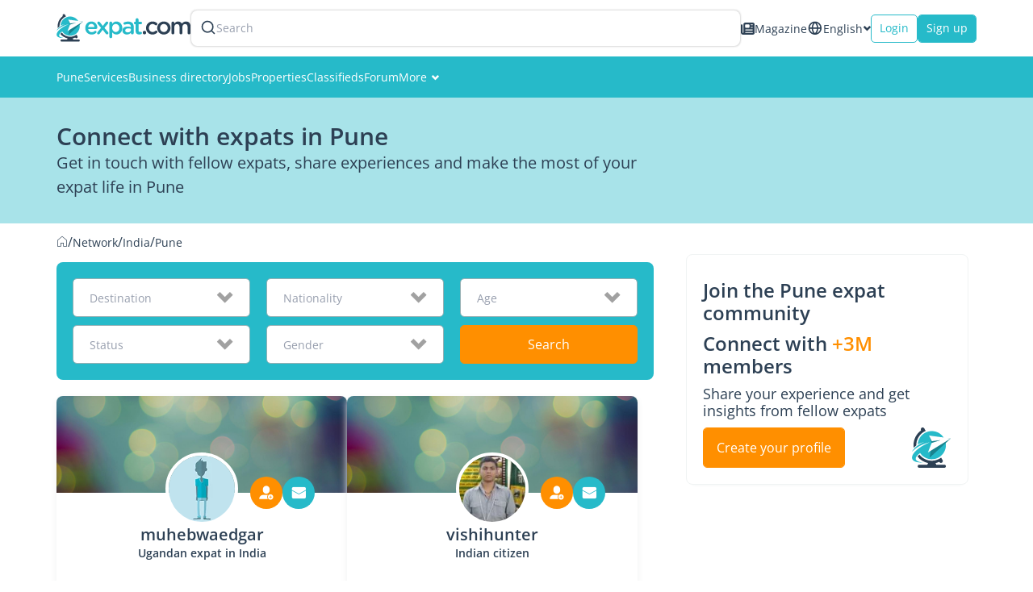

--- FILE ---
content_type: text/html; charset=UTF-8
request_url: https://www.expat.com/en/network/asia/india/pune/
body_size: 21748
content:
<!DOCTYPE html>
<html class="no-js" xmlns="http://www.w3.org/1999/xhtml" xml:lang="en" lang="en" dir="ltr">
<head>
    <meta charset="UTF-8">
    <!-- Base Url for  -->
        <title>The Pune expat social network: meet the expat community</title>
<meta property="og:title" content="The Pune expat social network: meet the expat community"/>
<meta name="description" content="Meet expats in Pune: connect, share and exchange experiences with fellow expats and soon to be expats in Pune, and navigate the expat lifestyle with ease." />
<meta property="og:description" content="Meet expats in Pune: connect, share and exchange experiences with fellow expats and soon to be expats in Pune, and navigate the expat lifestyle with ease."/>
<meta name="robots" content="max-snippet:-1, max-image-preview:large, max-video-preview:-1" />
<link rel="canonical" href="https://www.expat.com/en/network/asia/india/pune/"/>
<meta property="og:url" content="https://www.expat.com/en/network/asia/india/pune/"/>
<meta property="og:image" content="https://www.expat.com/images/logo/expat-com-logo-alt-og-2x.png"/>
<link rel="alternate" type="text/html" hreflang="en" href="https://www.expat.com/en/network/asia/india/pune/"/>
<link rel="alternate" type="text/html" hreflang="es" href="https://www.expat.com/es/red/asia/india/pune/"/>
<link rel="alternate" type="text/html" hreflang="fr" href="https://www.expat.com/fr/reseau/asie/inde/pune/"/>
<link rel="alternate" type="text/html" hreflang="it" href="https://www.expat.com/it/network/asia/india/pune/"/>

    <meta http-equiv="X-UA-Compatible" content="IE=edge">
    <meta name="viewport" content="width=device-width, initial-scale=1, maximum-scale=1, user-scalable=0"/>
    <link rel="manifest" crossorigin="use-credentials" href="https://www.expat.com/manifest.json">
    <meta property="og:site_name" content="Expat.com"/>
    <meta property="og:type" content="website"/>
    <link rel="shortcut icon" type="image/x-icon" href="https://www.expat.com/images/favico/favicon.ico"/>
    <link rel="icon" type="image/png" href="https://www.expat.com/images/favico/favicon.png"/>
    <link rel="apple-touch-icon" sizes="57x57"
          href="https://www.expat.com/images/favico/apple-icon-57x57.png"/>
    <link rel="apple-touch-icon" sizes="60x60"
          href="https://www.expat.com/images/favico/apple-icon-60x60.png"/>
    <link rel="apple-touch-icon" sizes="72x72"
          href="https://www.expat.com/images/favico/apple-icon-72x72.png"/>
    <link rel="apple-touch-icon" sizes="76x76"
          href="https://www.expat.com/images/favico/apple-icon-76x76.png"/>
    <link rel="apple-touch-icon" sizes="114x114"
          href="https://www.expat.com/images/favico/apple-icon-114x114.png"/>
    <link rel="apple-touch-icon" sizes="120x120"
          href="https://www.expat.com/images/favico/apple-icon-120x120.png"/>
    <link rel="apple-touch-icon" sizes="144x144"
          href="https://www.expat.com/images/favico/apple-icon-144x144.png"/>
    <link rel="apple-touch-icon" sizes="152x152"
          href="https://www.expat.com/images/favico/apple-icon-152x152.png"/>
    <link rel="apple-touch-icon" sizes="180x180"
          href="https://www.expat.com/images/favico/apple-icon-180x180.png"/>
    <link rel="icon" type="image/png" sizes="192x192"
          href="https://www.expat.com/images/favico/android-icon-192x192.png"/>
    <link rel="icon" type="image/png" sizes="32x32"
          href="https://www.expat.com/images/favico/favicon-32x32.png"/>
    <link rel="icon" type="image/png" sizes="96x96"
          href="https://www.expat.com/images/favico/favicon-96x96.png"/>
    <link rel="icon" type="image/png" sizes="16x16"
          href="https://www.expat.com/images/favico/favicon-16x16.png"/>
    <meta name="msapplication-TileColor" content="#ffffff"/>
    <meta name="msapplication-TileImage" content="https://www.expat.com/images/favico/ms-icon-144x144.png"/>

    <!-- Preload only critical fonts -->
    <link rel="preload" href="https://www.expat.com/v8/resources/fonts/OpenSans-Regular.woff2" as="font" type="font/woff2" crossorigin>
    <link rel="preload" href="https://www.expat.com/v8/resources/fonts/OpenSans-SemiBold.woff2" as="font" type="font/woff2" crossorigin>

    <style>
        @font-face {
            font-family: 'Open Sans';
            font-style: normal;
            font-weight: 400;
            src: url("/v8/resources/fonts/OpenSans-Regular.woff2");
            font-display:swap;
        }
        @font-face {
            font-family: 'Open Sans';
            font-style: normal;
            font-weight: 600;
            src: url("/v8/resources/fonts/OpenSans-SemiBold.woff2");
            font-display:swap;
        }
    </style>

    <link rel="preconnect" href="https://www.googletagmanager.com/gtm.js?id='+i+dl+'&gtm_auth=KNrXb5BtD-MAa9QcrbG4WQ&gtm_preview=env-1&gtm_cookies_win=x">

    <!-- ./Data Structure -->
            <script type="application/ld+json">
        {"@context":"https:\/\/schema.org","@type":"Organization","url":"https:\/\/www.expat.com\/","logo":"https:\/\/www.expat.com\/images\/logo\/expat-logo-small.svg","name":"Expat.com","alternateName":"Expat Blog limitee","sameAs":["https:\/\/www.facebook.com\/expat.blog","https:\/\/x.com\/expat_blog","https:\/\/www.linkedin.com\/company\/expat-com","https:\/\/www.google.com\/maps\/place\/Expat.com\/@-20.1694046,57.5045521,1112m\/data=!3m2!1e3!4b1!4m6!3m5!1s0x217c5103797dd73b:0xda5703ac71afbd71!8m2!3d-20.1694046!4d57.507127!16s%2Fg%2F11g2_6z_kf","https:\/\/www.instagram.com\/expat_com\/","https:\/\/www.youtube.com\/@Expatcom-gd3tu"],"address":{"@type":"PostalAddress","streetAddress":"17 VISHNU KCHETRA STREET","addressLocality":"Port Louis","postalCode":"11411","addressCountry":"MU"},"contactPoint":{"@type":"ContactPoint","email":"contact@expat.com","telephone":"+230 213 4982"},"numberOfEmployees":{"@type":"QuantitativeValue","minValue":10,"maxValue":50},"foundingDate":"2005","founder":{"@type":"Person","name":"Julien Faliu","url":"https:\/\/www.expat.com\/en\/profile\/2-julien.html"},"brand":{"@type":"Brand","slogan":"Supporting expats for free since 2005"}}
    </script>
        <!-- ./Data Structure-->

    <!-- DataLayer -->
    <script>
        var dataLayer = [{
            'country': 'India',
            'countryId': '68',
            'region': 'Pune',
            'regionId': '299',
            'lang': 'en',
            'langId': '0',
            'logged': 'No',
            'section': 'network',
            'content_status': '100',
            'dynx_itemid': '-2',
            'dynx_pagetype': '0',
            'dest': 'Pune',
            'dest2': 'in Pune',
            'dest3': 'Pune',
            'dest4': 'asia/india/pune/',
            'path': '/en/network/asia/india/pune/',
            'xp': '-2',
                        'dieth': '0',
            'sponsored': '',
            'forumId': '575',
            'forumPosted': '',
            'buid': '1',
            'ntfpSce': '74'
        }];
    </script>
    <!-- End DataLayer -->
            <script>
            document.addEventListener('DOMContentLoaded', function() {
                var script = document.createElement('script');
                script.src = "https://apis.google.com/js/platform.js?onload=onLoadGoogleCallback";
                script.defer = true;
                document.body.appendChild(script);
            });
        </script>
        <!-- Google Tag Manager -->
    <script>
        window.addEventListener('load', function() {
            (function(w,d,s,l,i){
                w[l]=w[l]||[];
                w[l].push({'gtm.start': new Date().getTime(),event:'gtm.js'});
                var f=d.getElementsByTagName(s)[0],
                    j=d.createElement(s), dl=l!='dataLayer'?'&l='+l:'';
                j.async=true;
                j.src='https://www.googletagmanager.com/gtm.js?id='+i+dl+'&gtm_auth=KNrXb5BtD-MAa9QcrbG4WQ&gtm_preview=env-1&gtm_cookies_win=x';
                f.parentNode.insertBefore(j,f);
            })(window,document,'script','dataLayer','GTM-TM58DZK');
        });
    </script>
    <!-- Load non-essential fonts dynamically -->
    <script>
        function loadFont(href) {
            var link = document.createElement('link');
            link.href = href;
            link.as = 'font'
            link.type = 'font/woff2'
            document.head.appendChild(link);
        }
        // Non-essential fonts (icon fonts)
        loadFont('https://www.expat.com/v8/resources/fonts/nucleo/nc-outline.woff2');
        loadFont('https://www.expat.com/v8/resources/fonts/nucleo/nc-glyph.woff2');
        loadFont('https://www.expat.com/v8/resources/fonts/fontello/fontello.woff2');
    </script>

    <!-- Preload and load fonts.css with fallback for no-JS -->
    <link rel="preload" href="https://www.expat.com/v8/resources/css/fonts.css" as="style" onload="this.rel='stylesheet'">
    <noscript><link rel="stylesheet" href="https://www.expat.com/v8/resources/css/fonts.css"></noscript>

    <!-- End Google Tag Manager -->
        <style>
        @media screen and (max-width:991px) and (max-width:767px){.expat-footer--container--bottom--block--copyright span{font-size:16px;font-size:calc(size/16*1rem)}}html{scroll-behavior:smooth}body{width:100%;height:100%;min-height:100vh;overflow:hidden;overflow-y:auto}.expat-layout,body{background:#fff!important}.generic-button{display:flex;justify-content:center;align-items:center;gap:10px;width:-moz-max-content;width:max-content}.generic-button--medium{padding:8px 16px}.generic-button--contained{background-color:#26bac9;border:1px solid #26bac9;color:#fff}.generic-button--outlined{color:#26bac9;border:1px solid #26bac9;background:#fff}.generic-button--rounded{border-radius:5px;background-clip:padding-box}.expat-menu{width:100%;height:auto;background-color:var(--12e60913);color:#fff}.expat-menu--container{display:flex;align-items:center;gap:30px}.expat-menu--container--item{position:relative}.expat-menu--container--item .svg-icon{margin-left:5px;font-size:10px;font-size:calc(size/16*1rem)}.expat-menu--container--item:before{content:"";z-index:1;position:absolute;left:51%;right:51%;bottom:0;height:4px;background:var(--03497218)}.expat-menu--container--item.active:before{left:0;right:0;z-index:0}.expat-menu--container--item--link{display:flex;align-items:center;gap:5px;color:var(--03497218);text-align:center;line-height:1.42857;padding:16px 0;font-size:14px;font-size:calc(size/16*1rem)}.expat-menu--container--item--submenu{position:absolute;left:-10px;top:100%;width:240px;max-height:0;z-index:999;overflow:hidden}.expat-menu--container--item--submenu--list{background-color:#f0f3f3;box-shadow:0 2px 5px #55555580}.expat-menu--container--item--submenu--list--item--link{display:block;color:#2d4054;font-size:14px;font-size:calc(size/16*1rem);padding:15px 20px}.default-dropdown{position:relative;width:-moz-fit-content;width:fit-content}.default-dropdown--active{display:flex;align-items:center;gap:6px;color:#5a6161}.default-dropdown--active--icon{font-size:10px;font-size:calc(size/16*1rem)}.switch-lang .nc-icon-glyph.md{font-size:10px}.switch-lang .default-dropdown--active{gap:6px;color:#2d4054}.switch-lang--icon{height:20px}.switch-lang--active{line-height:1.4;font-size:14px;font-size:calc(size/16*1rem)}.search-header-mobile{color:#2d4054;padding:0 0 0 5px}.search-header-form{width:100%}@media screen and (max-width:767px){.search-header-form{width:auto;padding:15px 5px}}.search-header-form--label{box-sizing:content-box;background-color:#fff;display:flex;align-items:center;gap:15px;border:2px solid transparent;height:32px;padding:5px 10px;border-radius:8px;background-clip:padding-box;box-shadow:0 0 2px #00000026}.search-header-form--label--search{color:#2d4054}.search-header-form--label--search svg{width:20px}.search-header-form--label--input{color:#989fae;font-size:14px;font-size:calc(size/16*1rem)}.expat-header{width:100%;display:flex;flex-direction:column;z-index:999;background-color:#fff}@media screen and (max-width:1199px){.expat-header{position:fixed;top:0;left:0;box-shadow:0 0 5px #55555580}}.expat-header--top{display:flex;justify-content:space-between;align-items:center;gap:30px;box-sizing:border-box;padding:12px 15px}@media screen and (min-width:992px) and (max-width:1199px){.expat-header--top{height:64px}}@media screen and (min-width:768px) and (max-width:991px){.expat-header--top{height:64px}}@media screen and (max-width:767px){.expat-header--top{gap:0;height:50px}}@media screen and (min-width:1200px){.expat-header--top{width:1170px;margin:auto}}.expat-header--top--left{flex:1;display:flex;align-items:center;gap:30px;position:relative}@media screen and (max-width:1199px){.expat-header--top--left{padding-left:50px}}@media screen and (max-width:767px){.expat-header--top--left{padding-left:40px}}.expat-header--top--left--burger{position:fixed;top:0;left:0;height:64px;background-color:#f0f3f3;text-align:center;box-sizing:border-box;padding:12px;margin:0}@media screen and (max-width:767px){.expat-header--top--left--burger{height:50px;padding:5px 7px}}@media screen and (min-width:1200px){.expat-header--top--left--burger{display:none}}.expat-header--top--left--burger--icon{display:block;height:16px;width:20px;margin:0 auto}.expat-header--top--left--burger--icon--line{display:block;border-top:2px solid #2d4054;width:20px;margin-top:5px}.expat-header--top--left--burger--menu{display:block;padding-top:7px;text-transform:uppercase;font-size:11px;font-size:calc(size/16*1rem)}.expat-header--top--left--logo{width:166px;height:35px}.expat-header--top--left--logo-mobile{width:90%;height:35px}@media screen and (min-width:768px){.expat-header--top--left--logo-mobile{display:none}}@media screen and (max-width:767px){.expat-header--top--left--logo{display:none}.expat-header--top--left .search-header-form{display:none}}.expat-header--top--left .search-header-mobile{display:none}.expat-header--top--right{display:flex;align-items:center;gap:15px}@media screen and (max-width:767px){.expat-header--top--right{gap:5px}}.expat-header--top--right--mag{display:flex;align-items:center;gap:6px;color:#2d4054;line-height:1.4}@media screen and (max-width:767px){.expat-header--top--right--mag{display:none}}.expat-header--top--right--mag svg,.expat-header--top--right--mag--icon{width:17px;height:17px}.expat-header--top--right--button{height:35px;padding:0 10px;font-size:14px;font-size:calc(size/16*1rem)}@media screen and (max-width:478px){.expat-header--top--right--button{font-size:12px;font-size:calc(size/16*1rem)}}.expat-header--top--right .search-header-form{display:none}.expat-header--top--right .search-header-mobile{display:block}.expat-header--bottom{background-color:#26bac9}@media screen and (max-width:1199px){.expat-header--bottom{display:none}}.expat-header--bottom--content{display:flex;align-items:center;gap:18px;box-sizing:border-box;padding:0 15px}@media screen and (min-width:1200px){.expat-header--bottom--content{width:1170px;margin:auto}}.expat-footer{position:static;bottom:0;left:0;width:100%;color:#fff;background-color:#384d62;padding:50px 0}@media screen and (max-width:767px){.expat-footer{padding:60px 0;font-size:16px;font-size:calc(size/16*1rem)}}.expat-footer--container{display:flex;flex-direction:column;gap:30px;box-sizing:border-box;margin:auto;padding:0 15px}@media screen and (min-width:768px){.expat-header--top--right .search-header-mobile{display:none}.expat-footer--container{width:750px}}@media screen and (min-width:992px){.expat-footer--container{width:970px}}@media screen and (min-width:1200px){.expat-footer--container{width:1170px}}.expat-footer--container--top{width:100%;display:flex;gap:15px}@media screen and (max-width:767px){.expat-footer--container--top{flex-direction:column}.expat-footer--container--top--block{text-align:center}.expat-footer--container--top--block:not(:first-child){padding:50px 0 0;border-top:1px solid #2d4054}}.expat-footer--container--top--block{position:relative;display:flex;flex-direction:column;justify-content:start;gap:30px;width:100%}@media screen and (min-width:768px){.expat-footer--container--top--block,.expat-footer--container--top--block:first-child{width:25%}.expat-footer--container--top--block:last-child{width:25%}}.expat-footer--container--top--block:not(:last-child):after{content:"";display:block;height:calc(100% - 45px);width:1px;position:absolute;right:0;bottom:0;border-right:1px solid #2d4054}.expat-footer--container--top--block--title{text-transform:uppercase;font-weight:600}.expat-footer--container--top--block--social-network{display:flex;align-items:center;gap:20px}@media screen and (max-width:767px){.expat-footer--container--top--block:not(:last-child):after{content:none}.expat-footer--container--top--block--title{font-size:18px;font-size:calc(size/16*1rem)}.expat-footer--container--top--block--social-network{justify-content:center}.expat-footer--container--top--block--links{max-height:0;overflow:hidden}}.expat-footer--container--top--block--social-network--item{display:block}.expat-footer--container--top--block--social-network--item--picto{width:auto;height:25px}.expat-footer--container--top--block--links{display:flex;flex-direction:column;gap:15px}@media screen and (min-width:478px) and (max-width:767px){.expat-footer--container--top--block--links.links-0{flex-direction:row;flex-wrap:wrap;-moz-column-gap:0;column-gap:0}}.expat-footer--container--top--block--links.links-0 li{width:50%}@media screen and (max-width:478px){.expat-footer--container--top--block--links.links-0 li{width:100%}}@media screen and (max-width:767px){.expat-footer--container--top--block--links.active{max-height:500px}.expat-footer--container--top--block--links.links-1{flex-direction:row;flex-wrap:wrap;-moz-column-gap:0;column-gap:0}.expat-footer--container--top--block--links.links-1 li{width:50%}}@media screen and (max-width:478px){.expat-footer--container--top--block--links.links-1 li{width:100%}}.expat-footer--container--top--block--links--item{color:#fff;font-size:14px;font-size:calc(size/16*1rem)}@media screen and (max-width:767px){.expat-footer--container--top--block--links--item{display:inline-block;padding:15px 0;font-size:16px;font-size:calc(size/16*1rem)}}.expat-footer--container--top--block--toggle{display:none;position:relative}@media screen and (max-width:767px){.expat-footer--container--top--block--toggle{display:block}}.expat-footer--container--top--block--toggle .arrow-icon{width:40px;height:40px;line-height:40px;position:absolute;left:50%;bottom:-35px;background-color:#2d4054;z-index:5;transform:translate(-50%);border-radius:50%;background-clip:padding-box}.expat-footer--container--top--block--toggle .arrow-icon.active{rotate:180deg;transform:translate(50%)}.expat-footer--container--bottom{display:flex;align-items:flex-end;justify-content:space-between;border-top:1px solid #2d4054;padding:30px 0 0}@media screen and (max-width:767px){.expat-footer--container--bottom{flex-direction:column-reverse;gap:30px;align-items:center}}.expat-footer--container--bottom--slogan{color:#fff;font-size:16px;margin-top:4px;line-height:1}.expat-footer--container--bottom--link-logo{display:flex;flex-direction:column;justify-content:flex-end;width:auto}@media screen and (max-width:767px){.expat-footer--container--bottom--link-logo{width:100%;border-top:1px solid #2d4054;text-align:center;display:block}.expat-footer--container--bottom--link-logo--logo{margin:30px auto 0}}.expat-footer--container--bottom--link-logo--logo{width:132px}@media screen and (max-width:991px){.expat-footer--container--bottom--link-logo--logo{width:206px}}.expat-footer--container--bottom--block{width:auto}.expat-footer--container--bottom--block--copyright{display:flex;align-items:flex-end;gap:5px;line-height:1}@media screen and (max-width:991px){.expat-footer--container--bottom--block--copyright{flex-wrap:wrap;justify-content:end;text-align:end;row-gap:0}.expat-footer--container--bottom--block--copyright span{width:100%}.expat-footer--container--bottom--block--copyright span:after{content:none}}.expat-footer--container--bottom--block--copyright--link{color:#fff}.expat-footer--container--bottom--block--copyright--link:not(:last-child):after{display:inline-block;content:"-";padding-left:5px}@media screen and (max-width:1199px){.expat-layout{padding:64px 0 0}}:root{--btn-bg:#3498db}a,body,button,footer,h3,h6,header,html,i,img,li,main,nav,p,small,span,ul{margin:0;padding:0;border:0;font-size:100%;font:inherit;vertical-align:baseline}footer,header,main,nav{display:block}@media screen and (max-width:767px){.expat-footer--container--bottom--block{width:100%}.expat-footer--container--bottom--block--copyright{flex-direction:column;justify-content:center;align-items:center;text-align:center;gap:10px}.expat-footer--container--bottom--block--copyright--link{font-size:16px;font-size:calc(size/16*1rem)}.expat-footer--container--bottom--block--copyright--link:not(:last-child):after{content:none}.expat-layout{padding:50px 0 0}.hidden-xs{display:none;visibility:hidden}}@media screen and (max-width:991px){.expat-popup__image{grid-area:img;max-width:100px;height:56px}.expat-popup__content>div{grid-area:text;padding:0 20px;min-width:0}.expat-popup__cta{grid-area:cta;display:flex;justify-content:center}}a,body,button,h3,li,p,span,ul{margin:0;padding:0;border:0;font-size:100%;font:inherit;vertical-align:baseline}body{line-height:1}ul{list-style:none}a{text-decoration:none}body{font-family:Open Sans,sans-serif;color:#5a6161}p{font-size:14px;font-size:calc(size/16*1rem);line-height:1.6}h3{font-size:20px;font-size:calc(size/16*1rem)}a{font-size:14px;font-size:calc(size/16*1rem);color:#26bac9}h3{line-height:25px;line-height:1.5625rem}*{box-sizing:border-box}
    </style>
    </head>
<body>
<!-- Google Tag Manager (noscript) -->
<noscript>
    <iframe src="https://www.googletagmanager.com/ns.html?id=GTM-TM58DZK&gtm_auth=KNrXb5BtD-MAa9QcrbG4WQ&gtm_preview=env-1&gtm_cookies_win=x"
            height="0" width="0" style="display:none;visibility:hidden"></iframe>
</noscript>
<!-- End Google Tag Manager (noscript) -->
        <div id="app">
        <!--[--><header class="expat-header" baseurl="https://www.expat.com/"><div class="expat-header--top"><div class="expat-header--top--left"><div class="expat-header--top--left--burger"><small class="expat-header--top--left--burger--icon"><i class="expat-header--top--left--burger--icon--line"></i><i class="expat-header--top--left--burger--icon--line"></i><i class="expat-header--top--left--burger--icon--line"></i></small><span class="expat-header--top--left--burger--menu">Menu</span></div><a href="https://www.expat.com/"><img src="/v8-network-assets/logo/default.svg" alt="Expat.com" width="166" height="35" class="expat-header--top--left--logo"><img src="/v8-network-assets/logo/without-picto.svg" alt="Expat.com" width="166" height="35" class="expat-header--top--left--logo-mobile"></a><!--[--><div class="search-header-mobile"><i class="icon-search"></i></div><div class="search-header-form"><div class="search-header-form--label"><i class="search-header-form--label--search"></i><div class="search-header-form--label--input">Search</div></div></div><!--teleport start--><!--teleport end--><!--]--></div><div class="expat-header--top--right"><a href="/en/expat-mag/" class="expat-header--top--right--mag"><i class="expat-header--top--right--mag--icon"></i> Magazine</a><div class="default-dropdown switch-lang hidden-xs"><div class="default-dropdown--active"><!--[--><i class="switch-lang--icon"></i><span class="switch-lang--active">English</span><!--]--><i class="nc-icon-glyph md arrows-1_bold-down default-dropdown--active--icon"></i></div><!----></div><!--[--><button type="button" class="generic-button generic-button--rounded generic-button--medium generic-button--outlined primary expat-header--top--right--button login"><!----> Login <!----></button><button type="button" class="generic-button generic-button--rounded generic-button--medium generic-button--contained primary expat-header--top--right--button"><!----> Sign up <!----></button><!--]--><!--[--><div class="search-header-mobile"><i class="icon-search"></i></div><div class="search-header-form"><div class="search-header-form--label"><i class="search-header-form--label--search"></i><div class="search-header-form--label--input">Search</div></div></div><!--teleport start--><!--teleport end--><!--]--></div></div><div class="expat-header--bottom"><div class="expat-header--bottom--content"><nav class="expat-menu"><ul class="expat-menu--container"><!--[--><!--[--><li class="expat-menu--container--item"><a class="expat-menu--container--item--link" href="https://www.expat.com/en/guide/asia/india/pune/">Pune</a></li><!--]--><!--[--><li class="expat-menu--container--item"><a class="expat-menu--container--item--link" href="https://www.expat.com/en/services/asia/india/pune/">Services</a></li><!--]--><!--[--><li class="expat-menu--container--item"><a class="expat-menu--container--item--link" href="https://www.expat.com/en/business/asia/india/pune/">Business directory</a></li><!--]--><!--[--><li class="expat-menu--container--item"><a class="expat-menu--container--item--link" href="/en/jobs/asia/india/">Jobs</a></li><!--]--><!--[--><li class="expat-menu--container--item"><a class="expat-menu--container--item--link" href="https://www.expat.com/en/housing/asia/india/">Properties</a></li><!--]--><!--[--><li class="expat-menu--container--item"><a class="expat-menu--container--item--link" href="https://www.expat.com/en/classifieds/asia/india/">Classifieds</a></li><!--]--><!--[--><li class="expat-menu--container--item"><a class="expat-menu--container--item--link" href="https://www.expat.com/en/forum/asia/india/pune/">Forum</a></li><!--]--><!--[--><li class="expat-menu--container--item"><span class="expat-menu--container--item--link">More <i class="svg-icon nc-icon-glyph md arrows-1_bold-down"></i></span><div class="expat-menu--container--item--submenu"><ul class="expat-menu--container--item--submenu--list"><!--[--><li class="expat-menu--container--item--submenu--list--item"><a class="expat-menu--container--item--submenu--list--item--link" href="/en/events/asia/india/">Events</a></li><li class="expat-menu--container--item--submenu--list--item"><a class="expat-menu--container--item--submenu--list--item--link" href="/en/network/">Members</a></li><li class="expat-menu--container--item--submenu--list--item"><a class="expat-menu--container--item--submenu--list--item--link" href="/en/pictures/asia/india/pune/">Pictures</a></li><!--]--></ul></div></li><!--]--><!--]--></ul></nav></div></div><!----><!----><!----><!----></header><main class="expat-layout"><!--[--><!----><!----><!--[--><section class="default-banner"><div class="default-banner--content"><div class="default-banner--content--left"><h1 class="default-banner--content--left--title">Connect with expats in Pune</h1><p class="default-banner--content--left--description">Get in touch with fellow expats, share experiences and make the most of your expat life in Pune</p><!----><!----><!--[--><!--]--></div><!----><!----><!----></div></section><div class="container"><!--[--><div class="section-wrapper"><nav class="breabcrumb-container mt-medium pb-tiny"><ol itemscope itemtype="https://schema.org/BreadcrumbList" class="breabcrumb-container--list"><!--[--><!--[--><li itemprop="itemListElement" itemscope itemtype="https://schema.org/ListItem"><a href="https://www.expat.com" class="breabcrumb-container--list--link" itemprop="item"><i class="nc-icon-outline ui-1_home-simple"></i><span itemprop="name" style="display:none;">home</span></a><meta itemprop="position" content="1"></li><li>/</li><!--]--><!--[--><li itemprop="itemListElement" itemscope itemtype="https://schema.org/ListItem"><a href="https://www.expat.com/en/network/" class="breabcrumb-container--list--link" itemprop="item"><span itemprop="name">Network</span></a><meta itemprop="position" content="2"></li><li>/</li><!--]--><!--[--><li itemprop="itemListElement" itemscope itemtype="https://schema.org/ListItem"><a href="https://www.expat.com/en/network/asia/india/" class="breabcrumb-container--list--link" itemprop="item"><span itemprop="name">India</span></a><meta itemprop="position" content="3"></li><li>/</li><!--]--><!--[--><li itemprop="itemListElement" itemscope itemtype="https://schema.org/ListItem"><a href="https://www.expat.com/en/network/asia/india/pune/" class="breabcrumb-container--list--link" itemprop="item"><span itemprop="name">Pune</span></a><meta itemprop="position" content="4"></li><!----><!--]--><!--]--></ol></nav><div class="swap-column"><div class="layout-grid--container grid-xs spacing-15" style="--xs:12;--sm:12;--md:12;--lg:12;--rowSpan:1;"><!--[--><div class="layout-grid--item grid-xs spacing-0" style="--xs:12;--sm:12;--md:8;--lg:8;--rowSpan:1;"><!--[--><!--[--><div class="member-filter"><div class="filter-grid"><!--[--><div class="filter-item"><div id="Destination" class="select-input"><div class="select-input--result"><label class="select-input--result__label">Destination</label><!----><!----></div><div class="select-input--container" style="display:none;"><ul class="select-input--container--dropdown"><li class="select-input--container--dropdown--search"><input class="select-input--container--dropdown--search__input" type="text" value></li><!--[--><!--[--><li class="select-input--container--dropdown--item">Ahmedabad</li><!--]--><!--[--><li class="select-input--container--dropdown--item">Bangalore</li><!--]--><!--[--><li class="select-input--container--dropdown--item">Chennai</li><!--]--><!--[--><li class="select-input--container--dropdown--item">Goa</li><!--]--><!--[--><li class="select-input--container--dropdown--item">Hyderabad</li><!--]--><!--[--><li class="select-input--container--dropdown--item">Karnataka</li><!--]--><!--[--><li class="select-input--container--dropdown--item">Kolkata</li><!--]--><!--[--><li class="select-input--container--dropdown--item">Mumbai</li><!--]--><!--[--><li class="select-input--container--dropdown--item">New Delhi</li><!--]--><!--[--><li class="select-input--container--dropdown--item">Pondicherry</li><!--]--><!--[--><li class="select-input--container--dropdown--item">Pune</li><!--]--><!--[--><li class="select-input--container--dropdown--item">Tamil Nadu</li><!--]--><!--]--><!----></ul></div><div class="select-input--arrow"><i class="nc-icon-glyph lg arrows-1_bold-down"></i></div><!----></div></div><div class="filter-item"><div id="Nationality" class="select-input"><div class="select-input--result"><label class="select-input--result__label">Nationality</label><!----><!----></div><div class="select-input--container" style="display:none;"><ul class="select-input--container--dropdown"><li class="select-input--container--dropdown--search"><input class="select-input--container--dropdown--search__input" type="text" value></li><!--[--><!--[--><li class="select-input--container--dropdown--item">Afghan</li><!--]--><!--[--><li class="select-input--container--dropdown--item">Albanian</li><!--]--><!--[--><li class="select-input--container--dropdown--item">Algerian</li><!--]--><!--[--><li class="select-input--container--dropdown--item">American</li><!--]--><!--[--><li class="select-input--container--dropdown--item">Andorran</li><!--]--><!--[--><li class="select-input--container--dropdown--item">Angolan</li><!--]--><!--[--><li class="select-input--container--dropdown--item">Anguillian</li><!--]--><!--[--><li class="select-input--container--dropdown--item">Antiguan</li><!--]--><!--[--><li class="select-input--container--dropdown--item">Argentine</li><!--]--><!--[--><li class="select-input--container--dropdown--item">Armenian</li><!--]--><!--[--><li class="select-input--container--dropdown--item">Aruban</li><!--]--><!--[--><li class="select-input--container--dropdown--item">Australian</li><!--]--><!--[--><li class="select-input--container--dropdown--item">Austrian</li><!--]--><!--[--><li class="select-input--container--dropdown--item">Azerbaijani</li><!--]--><!--[--><li class="select-input--container--dropdown--item">Bahamian</li><!--]--><!--[--><li class="select-input--container--dropdown--item">Bahraini</li><!--]--><!--[--><li class="select-input--container--dropdown--item">Bangladeshi</li><!--]--><!--[--><li class="select-input--container--dropdown--item">Barbadian</li><!--]--><!--[--><li class="select-input--container--dropdown--item">Batswana</li><!--]--><!--[--><li class="select-input--container--dropdown--item">Belarusian</li><!--]--><!--[--><li class="select-input--container--dropdown--item">Belgian</li><!--]--><!--[--><li class="select-input--container--dropdown--item">Belizean</li><!--]--><!--[--><li class="select-input--container--dropdown--item">Beninese</li><!--]--><!--[--><li class="select-input--container--dropdown--item">Bermudian</li><!--]--><!--[--><li class="select-input--container--dropdown--item">Bhutanese</li><!--]--><!--[--><li class="select-input--container--dropdown--item">Bolivian</li><!--]--><!--[--><li class="select-input--container--dropdown--item">Bosnian</li><!--]--><!--[--><li class="select-input--container--dropdown--item">Brazilian</li><!--]--><!--[--><li class="select-input--container--dropdown--item">British Virgin Islander</li><!--]--><!--[--><li class="select-input--container--dropdown--item">Bruneian</li><!--]--><!--[--><li class="select-input--container--dropdown--item">Bulgarian</li><!--]--><!--[--><li class="select-input--container--dropdown--item">Burkinabe</li><!--]--><!--[--><li class="select-input--container--dropdown--item">Burmese</li><!--]--><!--[--><li class="select-input--container--dropdown--item">Burundian</li><!--]--><!--[--><li class="select-input--container--dropdown--item">Cambodian</li><!--]--><!--[--><li class="select-input--container--dropdown--item">Cameronian</li><!--]--><!--[--><li class="select-input--container--dropdown--item">Canadian</li><!--]--><!--[--><li class="select-input--container--dropdown--item">Cape Verdean</li><!--]--><!--[--><li class="select-input--container--dropdown--item">Caymanian</li><!--]--><!--[--><li class="select-input--container--dropdown--item">Central African</li><!--]--><!--[--><li class="select-input--container--dropdown--item">Chadian</li><!--]--><!--[--><li class="select-input--container--dropdown--item">Chilean</li><!--]--><!--[--><li class="select-input--container--dropdown--item">Chinese</li><!--]--><!--[--><li class="select-input--container--dropdown--item">Colombian</li><!--]--><!--[--><li class="select-input--container--dropdown--item">Comorian</li><!--]--><!--[--><li class="select-input--container--dropdown--item">Congolese</li><!--]--><!--[--><li class="select-input--container--dropdown--item">Congolese</li><!--]--><!--[--><li class="select-input--container--dropdown--item">Cook Islander</li><!--]--><!--[--><li class="select-input--container--dropdown--item">Costa Rican</li><!--]--><!--[--><li class="select-input--container--dropdown--item">Croatian</li><!--]--><!--[--><li class="select-input--container--dropdown--item">Cuban</li><!--]--><!--[--><li class="select-input--container--dropdown--item">Cypriot</li><!--]--><!--[--><li class="select-input--container--dropdown--item">Czech</li><!--]--><!--[--><li class="select-input--container--dropdown--item">Danish</li><!--]--><!--[--><li class="select-input--container--dropdown--item">Djiboutian</li><!--]--><!--[--><li class="select-input--container--dropdown--item">Dominican</li><!--]--><!--[--><li class="select-input--container--dropdown--item">Dominican</li><!--]--><!--[--><li class="select-input--container--dropdown--item">Dutch</li><!--]--><!--[--><li class="select-input--container--dropdown--item">East Timorese</li><!--]--><!--[--><li class="select-input--container--dropdown--item">Ecuadorian</li><!--]--><!--[--><li class="select-input--container--dropdown--item">Egyptian</li><!--]--><!--[--><li class="select-input--container--dropdown--item">Emirati</li><!--]--><!--[--><li class="select-input--container--dropdown--item">English</li><!--]--><!--[--><li class="select-input--container--dropdown--item">Equatorial Guinean</li><!--]--><!--[--><li class="select-input--container--dropdown--item">Eritrean</li><!--]--><!--[--><li class="select-input--container--dropdown--item">Estonian</li><!--]--><!--[--><li class="select-input--container--dropdown--item">Ethiopian</li><!--]--><!--[--><li class="select-input--container--dropdown--item">Faroese</li><!--]--><!--[--><li class="select-input--container--dropdown--item">Fijian</li><!--]--><!--[--><li class="select-input--container--dropdown--item">Filipino</li><!--]--><!--[--><li class="select-input--container--dropdown--item">Finnish</li><!--]--><!--[--><li class="select-input--container--dropdown--item">French</li><!--]--><!--[--><li class="select-input--container--dropdown--item">French Guianese</li><!--]--><!--[--><li class="select-input--container--dropdown--item">French Polynesian</li><!--]--><!--[--><li class="select-input--container--dropdown--item">Gabonese</li><!--]--><!--[--><li class="select-input--container--dropdown--item">Gambian</li><!--]--><!--[--><li class="select-input--container--dropdown--item">Georgian</li><!--]--><!--[--><li class="select-input--container--dropdown--item">German</li><!--]--><!--[--><li class="select-input--container--dropdown--item">Ghanaian</li><!--]--><!--[--><li class="select-input--container--dropdown--item">Gibraltarian</li><!--]--><!--[--><li class="select-input--container--dropdown--item">Greek</li><!--]--><!--[--><li class="select-input--container--dropdown--item">Grenadian</li><!--]--><!--[--><li class="select-input--container--dropdown--item">Guadeloupean</li><!--]--><!--[--><li class="select-input--container--dropdown--item">Guatemalan</li><!--]--><!--[--><li class="select-input--container--dropdown--item">Guinean</li><!--]--><!--[--><li class="select-input--container--dropdown--item">Guinean</li><!--]--><!--[--><li class="select-input--container--dropdown--item">Guyanese</li><!--]--><!--[--><li class="select-input--container--dropdown--item">Haitian</li><!--]--><!--[--><li class="select-input--container--dropdown--item">Honduran</li><!--]--><!--[--><li class="select-input--container--dropdown--item">Hong Kongese</li><!--]--><!--[--><li class="select-input--container--dropdown--item">Hungarian</li><!--]--><!--[--><li class="select-input--container--dropdown--item">I Kiribati</li><!--]--><!--[--><li class="select-input--container--dropdown--item">Icelander</li><!--]--><!--[--><li class="select-input--container--dropdown--item">Indian</li><!--]--><!--[--><li class="select-input--container--dropdown--item">Indonesian</li><!--]--><!--[--><li class="select-input--container--dropdown--item">Iranian</li><!--]--><!--[--><li class="select-input--container--dropdown--item">Iraqi</li><!--]--><!--[--><li class="select-input--container--dropdown--item">Irish</li><!--]--><!--[--><li class="select-input--container--dropdown--item">Israeli</li><!--]--><!--[--><li class="select-input--container--dropdown--item">Italian</li><!--]--><!--[--><li class="select-input--container--dropdown--item">Ivorian</li><!--]--><!--[--><li class="select-input--container--dropdown--item">Jamaican</li><!--]--><!--[--><li class="select-input--container--dropdown--item">Japanese</li><!--]--><!--[--><li class="select-input--container--dropdown--item">Jordanian</li><!--]--><!--[--><li class="select-input--container--dropdown--item">Kazakhstani</li><!--]--><!--[--><li class="select-input--container--dropdown--item">Kenyan</li><!--]--><!--[--><li class="select-input--container--dropdown--item">Kittitian</li><!--]--><!--[--><li class="select-input--container--dropdown--item">Korean</li><!--]--><!--[--><li class="select-input--container--dropdown--item">Kosovar</li><!--]--><!--[--><li class="select-input--container--dropdown--item">Kuwaiti</li><!--]--><!--[--><li class="select-input--container--dropdown--item">Kyrgyz</li><!--]--><!--[--><li class="select-input--container--dropdown--item">Lao</li><!--]--><!--[--><li class="select-input--container--dropdown--item">Latvian</li><!--]--><!--[--><li class="select-input--container--dropdown--item">Lebanese</li><!--]--><!--[--><li class="select-input--container--dropdown--item">Liberian</li><!--]--><!--[--><li class="select-input--container--dropdown--item">Libyan</li><!--]--><!--[--><li class="select-input--container--dropdown--item">Liechtensteiner</li><!--]--><!--[--><li class="select-input--container--dropdown--item">Lithuanian</li><!--]--><!--[--><li class="select-input--container--dropdown--item">Luxembourger</li><!--]--><!--[--><li class="select-input--container--dropdown--item">Macanese</li><!--]--><!--[--><li class="select-input--container--dropdown--item">Macedonian</li><!--]--><!--[--><li class="select-input--container--dropdown--item">Mahoran</li><!--]--><!--[--><li class="select-input--container--dropdown--item">Malagasy</li><!--]--><!--[--><li class="select-input--container--dropdown--item">Malawian</li><!--]--><!--[--><li class="select-input--container--dropdown--item">Malaysian</li><!--]--><!--[--><li class="select-input--container--dropdown--item">Maldivian</li><!--]--><!--[--><li class="select-input--container--dropdown--item">Malian</li><!--]--><!--[--><li class="select-input--container--dropdown--item">Maltese</li><!--]--><!--[--><li class="select-input--container--dropdown--item">Marshallese</li><!--]--><!--[--><li class="select-input--container--dropdown--item">Martinican</li><!--]--><!--[--><li class="select-input--container--dropdown--item">Mauritanian</li><!--]--><!--[--><li class="select-input--container--dropdown--item">Mauritian</li><!--]--><!--[--><li class="select-input--container--dropdown--item">Mexican</li><!--]--><!--[--><li class="select-input--container--dropdown--item">Micronesian</li><!--]--><!--[--><li class="select-input--container--dropdown--item">Moldovan</li><!--]--><!--[--><li class="select-input--container--dropdown--item">Monacan</li><!--]--><!--[--><li class="select-input--container--dropdown--item">Mongolian</li><!--]--><!--[--><li class="select-input--container--dropdown--item">Montenegrin</li><!--]--><!--[--><li class="select-input--container--dropdown--item">Moroccan</li><!--]--><!--[--><li class="select-input--container--dropdown--item">Mosotho</li><!--]--><!--[--><li class="select-input--container--dropdown--item">Mozambican</li><!--]--><!--[--><li class="select-input--container--dropdown--item">Namibian</li><!--]--><!--[--><li class="select-input--container--dropdown--item">Nauruan</li><!--]--><!--[--><li class="select-input--container--dropdown--item">Nepalese</li><!--]--><!--[--><li class="select-input--container--dropdown--item">New Caledonian</li><!--]--><!--[--><li class="select-input--container--dropdown--item">New Zealander</li><!--]--><!--[--><li class="select-input--container--dropdown--item">Ni Vanuatu</li><!--]--><!--[--><li class="select-input--container--dropdown--item">Nicaraguan</li><!--]--><!--[--><li class="select-input--container--dropdown--item">Nigerian</li><!--]--><!--[--><li class="select-input--container--dropdown--item">Nigerien</li><!--]--><!--[--><li class="select-input--container--dropdown--item">North Korean</li><!--]--><!--[--><li class="select-input--container--dropdown--item">Northern Irish</li><!--]--><!--[--><li class="select-input--container--dropdown--item">Northern Marianan</li><!--]--><!--[--><li class="select-input--container--dropdown--item">Norwegian</li><!--]--><!--[--><li class="select-input--container--dropdown--item">Omani</li><!--]--><!--[--><li class="select-input--container--dropdown--item">Pakistani</li><!--]--><!--[--><li class="select-input--container--dropdown--item">Palauan</li><!--]--><!--[--><li class="select-input--container--dropdown--item">Palestinian</li><!--]--><!--[--><li class="select-input--container--dropdown--item">Panamanian</li><!--]--><!--[--><li class="select-input--container--dropdown--item">Papua New Guinean</li><!--]--><!--[--><li class="select-input--container--dropdown--item">Paraguayan</li><!--]--><!--[--><li class="select-input--container--dropdown--item">Peruvian</li><!--]--><!--[--><li class="select-input--container--dropdown--item">Polish</li><!--]--><!--[--><li class="select-input--container--dropdown--item">Portuguese</li><!--]--><!--[--><li class="select-input--container--dropdown--item">Puerto Rican</li><!--]--><!--[--><li class="select-input--container--dropdown--item">Qatari</li><!--]--><!--[--><li class="select-input--container--dropdown--item">Reunionese</li><!--]--><!--[--><li class="select-input--container--dropdown--item">Romanian</li><!--]--><!--[--><li class="select-input--container--dropdown--item">Russian</li><!--]--><!--[--><li class="select-input--container--dropdown--item">Rwandan</li><!--]--><!--[--><li class="select-input--container--dropdown--item">Saint Lucian</li><!--]--><!--[--><li class="select-input--container--dropdown--item">Saint-Pierrais Miquelonnais</li><!--]--><!--[--><li class="select-input--container--dropdown--item">Salvadoran</li><!--]--><!--[--><li class="select-input--container--dropdown--item">Samoan</li><!--]--><!--[--><li class="select-input--container--dropdown--item">Sao Tomean</li><!--]--><!--[--><li class="select-input--container--dropdown--item">Saudi</li><!--]--><!--[--><li class="select-input--container--dropdown--item">Scottish</li><!--]--><!--[--><li class="select-input--container--dropdown--item">Senegalese</li><!--]--><!--[--><li class="select-input--container--dropdown--item">Serbian</li><!--]--><!--[--><li class="select-input--container--dropdown--item">Seychellois</li><!--]--><!--[--><li class="select-input--container--dropdown--item">Sierra Leonan</li><!--]--><!--[--><li class="select-input--container--dropdown--item">Singaporean</li><!--]--><!--[--><li class="select-input--container--dropdown--item">Slovak</li><!--]--><!--[--><li class="select-input--container--dropdown--item">Slovenian</li><!--]--><!--[--><li class="select-input--container--dropdown--item">Solomon Islander</li><!--]--><!--[--><li class="select-input--container--dropdown--item">Somali</li><!--]--><!--[--><li class="select-input--container--dropdown--item">South African</li><!--]--><!--[--><li class="select-input--container--dropdown--item">South Sudanese</li><!--]--><!--[--><li class="select-input--container--dropdown--item">Spanish</li><!--]--><!--[--><li class="select-input--container--dropdown--item">Sri lankan</li><!--]--><!--[--><li class="select-input--container--dropdown--item">Sudanese</li><!--]--><!--[--><li class="select-input--container--dropdown--item">Surinamese</li><!--]--><!--[--><li class="select-input--container--dropdown--item">Swazi</li><!--]--><!--[--><li class="select-input--container--dropdown--item">Swedish</li><!--]--><!--[--><li class="select-input--container--dropdown--item">Swiss</li><!--]--><!--[--><li class="select-input--container--dropdown--item">Syrian</li><!--]--><!--[--><li class="select-input--container--dropdown--item">Taiwanese</li><!--]--><!--[--><li class="select-input--container--dropdown--item">Tajik</li><!--]--><!--[--><li class="select-input--container--dropdown--item">Tanzanian</li><!--]--><!--[--><li class="select-input--container--dropdown--item">Thai</li><!--]--><!--[--><li class="select-input--container--dropdown--item">Togolese</li><!--]--><!--[--><li class="select-input--container--dropdown--item">Tongan</li><!--]--><!--[--><li class="select-input--container--dropdown--item">Trinidadian</li><!--]--><!--[--><li class="select-input--container--dropdown--item">Tunisian</li><!--]--><!--[--><li class="select-input--container--dropdown--item">Turkish</li><!--]--><!--[--><li class="select-input--container--dropdown--item">Turkmen</li><!--]--><!--[--><li class="select-input--container--dropdown--item">Turks and Caicos Islander</li><!--]--><!--[--><li class="select-input--container--dropdown--item">Tuvaluan</li><!--]--><!--[--><li class="select-input--container--dropdown--item">Ugandan</li><!--]--><!--[--><li class="select-input--container--dropdown--item">Ukrainian</li><!--]--><!--[--><li class="select-input--container--dropdown--item">Uruguayan</li><!--]--><!--[--><li class="select-input--container--dropdown--item">Uzbekistani</li><!--]--><!--[--><li class="select-input--container--dropdown--item">Vatican</li><!--]--><!--[--><li class="select-input--container--dropdown--item">Venezuelan</li><!--]--><!--[--><li class="select-input--container--dropdown--item">Vietnamese</li><!--]--><!--[--><li class="select-input--container--dropdown--item">Vincentian</li><!--]--><!--[--><li class="select-input--container--dropdown--item">Virgin Islander</li><!--]--><!--[--><li class="select-input--container--dropdown--item">Wallisian</li><!--]--><!--[--><li class="select-input--container--dropdown--item">Welsh</li><!--]--><!--[--><li class="select-input--container--dropdown--item">Yemeni</li><!--]--><!--[--><li class="select-input--container--dropdown--item">Zambian</li><!--]--><!--[--><li class="select-input--container--dropdown--item">Zimbabwean</li><!--]--><!--[--><li class="select-input--container--dropdown--item">from Saint Martin</li><!--]--><!--[--><li class="select-input--container--dropdown--item">from Sint Maarten</li><!--]--><!--]--><!----></ul></div><div class="select-input--arrow"><i class="nc-icon-glyph lg arrows-1_bold-down"></i></div><!----></div></div><div class="filter-item"><div id="Age" class="select-input"><div class="select-input--result"><label class="select-input--result__label">Age</label><!----><!----></div><div class="select-input--container" style="display:none;"><ul class="select-input--container--dropdown"><li class="select-input--container--dropdown--search"><input class="select-input--container--dropdown--search__input" type="text" value></li><!--[--><!--[--><li class="select-input--container--dropdown--item">Under 25</li><!--]--><!--[--><li class="select-input--container--dropdown--item">25-35</li><!--]--><!--[--><li class="select-input--container--dropdown--item">36-45</li><!--]--><!--[--><li class="select-input--container--dropdown--item">46-55</li><!--]--><!--[--><li class="select-input--container--dropdown--item">56-65</li><!--]--><!--[--><li class="select-input--container--dropdown--item">Over 65</li><!--]--><!--]--><!----></ul></div><div class="select-input--arrow"><i class="nc-icon-glyph lg arrows-1_bold-down"></i></div><!----></div></div><div class="filter-item"><div id="Status" class="select-input"><div class="select-input--result"><label class="select-input--result__label">Status</label><!----><!----></div><div class="select-input--container" style="display:none;"><ul class="select-input--container--dropdown"><li class="select-input--container--dropdown--search"><input class="select-input--container--dropdown--search__input" type="text" value></li><!--[--><!--[--><li class="select-input--container--dropdown--item">Expatriate</li><!--]--><!--[--><li class="select-input--container--dropdown--item">Expatriate-to-be</li><!--]--><!--[--><li class="select-input--container--dropdown--item">Local</li><!--]--><!--]--><!----></ul></div><div class="select-input--arrow"><i class="nc-icon-glyph lg arrows-1_bold-down"></i></div><!----></div></div><div class="filter-item"><div id="Gender" class="select-input"><div class="select-input--result"><label class="select-input--result__label">Gender</label><!----><!----></div><div class="select-input--container" style="display:none;"><ul class="select-input--container--dropdown"><li class="select-input--container--dropdown--search"><input class="select-input--container--dropdown--search__input" type="text" value></li><!--[--><!--[--><li class="select-input--container--dropdown--item">Male</li><!--]--><!--[--><li class="select-input--container--dropdown--item">Female</li><!--]--><!--]--><!----></ul></div><div class="select-input--arrow"><i class="nc-icon-glyph lg arrows-1_bold-down"></i></div><!----></div></div><!--]--><button type="button" class="generic-button generic-button--rounded generic-button--medium generic-button--contained secondary"><!----> Search <!----></button></div></div><!----><div class="member-list"><!--[--><div class="member-card"><div class="member-card__cover" style="background-image:url(/images/default-pictures/cover-profil.jpg);background-size:cover;background-position:center;"></div><div class="member-card__avatar-wrapper"><a href="/en/profile/2132700-muhebwaedgar.html"><img src="/images/avatars/default/man2.png" alt="muhebwaedgar" class="member-card__avatar"></a><div class="action-buttons"><a class="request" href=""><i class="nc-icon-glyph users_add-29"></i></a><a class="message" href=""><i class="nc-icon-glyph ui-1_email-83"></i></a></div></div><div class="member-card__info"><div class="identity"><a href="/en/profile/2132700-muhebwaedgar.html"><h3 class="typography typography--dark-blue typography--normal typography--bold">muhebwaedgar</h3></a><p class="typography typography--dark-blue typography--normal typography--bold">Ugandan expat in India</p></div><div class="bio"><p>Simple</p></div></div></div><div class="member-card"><div class="member-card__cover" style="background-image:url(/images/default-pictures/cover-profil.jpg);background-size:cover;background-position:center;"></div><div class="member-card__avatar-wrapper"><a href="/forum/profile.php?id=268552"><img src="/forum/img/avatars/268552.jpg?t=0" alt="vishihunter" class="member-card__avatar"></a><div class="action-buttons"><a class="request" href=""><i class="nc-icon-glyph users_add-29"></i></a><a class="message" href=""><i class="nc-icon-glyph ui-1_email-83"></i></a></div></div><div class="member-card__info"><div class="identity"><a href="/forum/profile.php?id=268552"><h3 class="typography typography--dark-blue typography--normal typography--bold">vishihunter</h3></a><p class="typography typography--dark-blue typography--normal typography--bold">Indian citizen</p></div><div class="bio"><p>if you need any help in pune please call me on this no. 9960419646</p></div></div></div><div class="member-card"><div class="member-card__cover" style="background-image:url(/images/default-pictures/cover-profil.jpg);background-size:cover;background-position:center;"></div><div class="member-card__avatar-wrapper"><a href="/forum/profile.php?id=1981990"><img src="/forum/img/avatars/1981990.jpg?t=1525083388" alt="PolinsJ" class="member-card__avatar"></a><div class="action-buttons"><a class="request" href=""><i class="nc-icon-glyph users_add-29"></i></a><a class="message" href=""><i class="nc-icon-glyph ui-1_email-83"></i></a></div></div><div class="member-card__info"><div class="identity"><a href="/forum/profile.php?id=1981990"><h3 class="typography typography--dark-blue typography--normal typography--bold">PolinsJ</h3></a><p class="typography typography--dark-blue typography--normal typography--bold">Australian expat in India</p></div><div class="bio"><p>I am Polins from Russina I work for IT company as a business consulting manager for Europe , Middle...<a href="/forum/profile.php?id=1981990">read more</a></p></div></div></div><div class="member-card"><div class="member-card__cover" style="background-image:url(/images/default-pictures/cover-profil.jpg);background-size:cover;background-position:center;"></div><div class="member-card__avatar-wrapper"><a href="/forum/profile.php?id=2646087"><img src="/images/avatars/default/man5.png" alt="odalage" class="member-card__avatar"></a><div class="action-buttons"><a class="request" href=""><i class="nc-icon-glyph users_add-29"></i></a><a class="message" href=""><i class="nc-icon-glyph ui-1_email-83"></i></a></div></div><div class="member-card__info"><div class="identity"><a href="/forum/profile.php?id=2646087"><h3 class="typography typography--dark-blue typography--normal typography--bold">odalage</h3></a><p class="typography typography--dark-blue typography--normal typography--bold">French looking for information about India</p></div><div class="bio"><p>Je me prépare à prendre ma retraite en Inde.</p></div></div></div><div class="member-card"><div class="member-card__cover" style="background-image:url(/images/default-pictures/cover-profil.jpg);background-size:cover;background-position:center;"></div><div class="member-card__avatar-wrapper"><a href="/forum/profile.php?id=2807778"><img src="/images/avatars/default/woman2.png" alt="Mona Husein" class="member-card__avatar"></a><div class="action-buttons"><a class="request" href=""><i class="nc-icon-glyph users_add-29"></i></a><a class="message" href=""><i class="nc-icon-glyph ui-1_email-83"></i></a></div></div><div class="member-card__info"><div class="identity"><a href="/forum/profile.php?id=2807778"><h3 class="typography typography--dark-blue typography--normal typography--bold">Mona Husein</h3></a><p class="typography typography--dark-blue typography--normal typography--bold">Indonesian looking for information about India</p></div><div class="bio"><p>I'm an Indonesian who is willing to relocate very soon to Pune by finding a job there.
I've...<a href="/forum/profile.php?id=2807778">read more</a></p></div></div></div><div class="member-card"><div class="member-card__cover" style="background-image:url(/images/default-pictures/cover-profil.jpg);background-size:cover;background-position:center;"></div><div class="member-card__avatar-wrapper"><a href="/forum/profile.php?id=275488"><img src="/forum/img/avatars/275488.jpg?t=0" alt="gbelsher" class="member-card__avatar"></a><div class="action-buttons"><a class="request" href=""><i class="nc-icon-glyph users_add-29"></i></a><a class="message" href=""><i class="nc-icon-glyph ui-1_email-83"></i></a></div></div><div class="member-card__info"><div class="identity"><a href="/forum/profile.php?id=275488"><h3 class="typography typography--dark-blue typography--normal typography--bold">gbelsher</h3></a><p class="typography typography--dark-blue typography--normal typography--bold">Indian citizen</p></div><div class="bio"><p>I run my own (Virtual) Hindi Language Learning Academy in Pune. My approach is very different from...<a href="/forum/profile.php?id=275488">read more</a></p></div></div></div><div class="member-card"><div class="member-card__cover" style="background-image:url(/upload/profiles/covers/1967742.jpg);background-size:cover;background-position:center;"></div><div class="member-card__avatar-wrapper"><a href="/forum/profile.php?id=1967742"><img src="/forum/img/avatars/1967742.jpg?t=1495291548" alt="Happytowelcome" class="member-card__avatar"></a><div class="action-buttons"><a class="request" href=""><i class="nc-icon-glyph users_add-29"></i></a><a class="message" href=""><i class="nc-icon-glyph ui-1_email-83"></i></a></div></div><div class="member-card__info"><div class="identity"><a href="/forum/profile.php?id=1967742"><h3 class="typography typography--dark-blue typography--normal typography--bold">Happytowelcome</h3></a><p class="typography typography--dark-blue typography--normal typography--bold">Indian citizen</p></div><div class="bio"><p>Undergrad Doctor
Living in pune 
Looking to make friends from foregin soil.
Love music , movies and...<a href="/forum/profile.php?id=1967742">read more</a></p></div></div></div><div class="member-card"><div class="member-card__cover" style="background-image:url(/images/default-pictures/cover-profil.jpg);background-size:cover;background-position:center;"></div><div class="member-card__avatar-wrapper"><a href="/forum/profile.php?id=2625345"><img src="/images/avatars/default/woman2.png" alt="moradimina41" class="member-card__avatar"></a><div class="action-buttons"><a class="request" href=""><i class="nc-icon-glyph users_add-29"></i></a><a class="message" href=""><i class="nc-icon-glyph ui-1_email-83"></i></a></div></div><div class="member-card__info"><div class="identity"><a href="/forum/profile.php?id=2625345"><h3 class="typography typography--dark-blue typography--normal typography--bold">moradimina41</h3></a><p class="typography typography--dark-blue typography--normal typography--bold">Iranian expat in India</p></div><div class="bio"><p>im an Iranian and got married with a Saudi boy in India, now searching for a way to live together...<a href="/forum/profile.php?id=2625345">read more</a></p></div></div></div><div class="member-card"><div class="member-card__cover" style="background-image:url(/images/default-pictures/cover-profil.jpg);background-size:cover;background-position:center;"></div><div class="member-card__avatar-wrapper"><a href="/forum/profile.php?id=2102328"><img src="/images/avatars/default/man2.png" alt="Shery lamasing" class="member-card__avatar"></a><div class="action-buttons"><a class="request" href=""><i class="nc-icon-glyph users_add-29"></i></a><a class="message" href=""><i class="nc-icon-glyph ui-1_email-83"></i></a></div></div><div class="member-card__info"><div class="identity"><a href="/forum/profile.php?id=2102328"><h3 class="typography typography--dark-blue typography--normal typography--bold">Shery lamasing</h3></a><p class="typography typography--dark-blue typography--normal typography--bold">Indonesian expat in India</p></div><div class="bio"><p>Hi my name is shery, I am from Makassar Indonesia.  I will visit Hyderabad for 10 days on February...<a href="/forum/profile.php?id=2102328">read more</a></p></div></div></div><div class="member-card"><div class="member-card__cover" style="background-image:url(/images/default-pictures/cover-profil.jpg);background-size:cover;background-position:center;"></div><div class="member-card__avatar-wrapper"><a href="/forum/profile.php?id=2549558"><img src="/forum/img/avatars/2549558.jpeg?t=1538140194" alt="kabezia" class="member-card__avatar"></a><div class="action-buttons"><a class="request" href=""><i class="nc-icon-glyph users_add-29"></i></a><a class="message" href=""><i class="nc-icon-glyph ui-1_email-83"></i></a></div></div><div class="member-card__info"><div class="identity"><a href="/forum/profile.php?id=2549558"><h3 class="typography typography--dark-blue typography--normal typography--bold">kabezia</h3></a><p class="typography typography--dark-blue typography--normal typography--bold">Congolese expat in India</p></div><div class="bio"><p>I'am KABEZIA BIEMOMO NGETTE from republic democratic of the congo and i resident in india with...<a href="/forum/profile.php?id=2549558">read more</a></p></div></div></div><div class="member-card"><div class="member-card__cover" style="background-image:url(/images/default-pictures/cover-profil.jpg);background-size:cover;background-position:center;"></div><div class="member-card__avatar-wrapper"><a href="/forum/profile.php?id=2345967"><img src="/forum/img/avatars/2345967.jpg?t=1519860934" alt="Ritu Advani" class="member-card__avatar"></a><div class="action-buttons"><a class="request" href=""><i class="nc-icon-glyph users_add-29"></i></a><a class="message" href=""><i class="nc-icon-glyph ui-1_email-83"></i></a></div></div><div class="member-card__info"><div class="identity"><a href="/forum/profile.php?id=2345967"><h3 class="typography typography--dark-blue typography--normal typography--bold">Ritu Advani</h3></a><p class="typography typography--dark-blue typography--normal typography--bold">American expat in India</p></div><div class="bio"><p>Hello,

My name is Ritu. I presently live in Pune (since the last 10  
  months)
Prior to Pune, I...<a href="/forum/profile.php?id=2345967">read more</a></p></div></div></div><div class="member-card"><div class="member-card__cover" style="background-image:url(/upload/profiles/covers/2516069.jpg);background-size:cover;background-position:center;"></div><div class="member-card__avatar-wrapper"><a href="/forum/profile.php?id=2516069"><img src="/forum/img/avatars/2516069.jpg?t=1534758127" alt="kk1987" class="member-card__avatar"></a><div class="action-buttons"><a class="request" href=""><i class="nc-icon-glyph users_add-29"></i></a><a class="message" href=""><i class="nc-icon-glyph ui-1_email-83"></i></a></div></div><div class="member-card__info"><div class="identity"><a href="/forum/profile.php?id=2516069"><h3 class="typography typography--dark-blue typography--normal typography--bold">kk1987</h3></a><p class="typography typography--dark-blue typography--normal typography--bold">Indian citizen</p></div><div class="bio"><p>I am from India born in the western ghats and got engaged to the business of Corporate Legal...<a href="/forum/profile.php?id=2516069">read more</a></p></div></div></div><div class="member-card"><div class="member-card__cover" style="background-image:url(/images/default-pictures/cover-profil.jpg);background-size:cover;background-position:center;"></div><div class="member-card__avatar-wrapper"><a href="/forum/profile.php?id=2237025"><img src="/forum/img/avatars/2237025.jpeg?t=1514287938" alt="ArulrajDass" class="member-card__avatar"></a><div class="action-buttons"><a class="request" href=""><i class="nc-icon-glyph users_add-29"></i></a><a class="message" href=""><i class="nc-icon-glyph ui-1_email-83"></i></a></div></div><div class="member-card__info"><div class="identity"><a href="/forum/profile.php?id=2237025"><h3 class="typography typography--dark-blue typography--normal typography--bold">ArulrajDass</h3></a><p class="typography typography--dark-blue typography--normal typography--bold">Indian citizen</p></div><div class="bio"><p>Hi,

I am an Indian, have traveled Romania before, I loved the place so much that I have decided to...<a href="/forum/profile.php?id=2237025">read more</a></p></div></div></div><div class="member-card"><div class="member-card__cover" style="background-image:url(/images/default-pictures/cover-profil.jpg);background-size:cover;background-position:center;"></div><div class="member-card__avatar-wrapper"><a href="/forum/profile.php?id=2215249"><img src="/forum/img/avatars/2215249.jpg?t=1517510287" alt="Manosc" class="member-card__avatar"></a><div class="action-buttons"><a class="request" href=""><i class="nc-icon-glyph users_add-29"></i></a><a class="message" href=""><i class="nc-icon-glyph ui-1_email-83"></i></a></div></div><div class="member-card__info"><div class="identity"><a href="/forum/profile.php?id=2215249"><h3 class="typography typography--dark-blue typography--normal typography--bold">Manosc</h3></a><p class="typography typography--dark-blue typography--normal typography--bold">French looking for information about India</p></div><div class="bio"><p>I live in London since September 2016.
</p></div></div></div><div class="member-card"><div class="member-card__cover" style="background-image:url(/images/default-pictures/cover-profil.jpg);background-size:cover;background-position:center;"></div><div class="member-card__avatar-wrapper"><a href="/forum/profile.php?id=2213421"><img src="/forum/img/avatars/2213421.jpg?t=1512364200" alt="Natasa_k" class="member-card__avatar"></a><div class="action-buttons"><a class="request" href=""><i class="nc-icon-glyph users_add-29"></i></a><a class="message" href=""><i class="nc-icon-glyph ui-1_email-83"></i></a></div></div><div class="member-card__info"><div class="identity"><a href="/forum/profile.php?id=2213421"><h3 class="typography typography--dark-blue typography--normal typography--bold">Natasa_k</h3></a><p class="typography typography--dark-blue typography--normal typography--bold">Qatari expat in India</p></div><div class="bio"><p>Simple & Idealist..</p></div></div></div><div class="member-card"><div class="member-card__cover" style="background-image:url(/images/default-pictures/cover-profil.jpg);background-size:cover;background-position:center;"></div><div class="member-card__avatar-wrapper"><a href="/forum/profile.php?id=1085858"><img src="/forum/img/avatars/1085858.jpg?t=1399377217" alt="Magdalaena" class="member-card__avatar"></a><div class="action-buttons"><a class="request" href=""><i class="nc-icon-glyph users_add-29"></i></a><a class="message" href=""><i class="nc-icon-glyph ui-1_email-83"></i></a></div></div><div class="member-card__info"><div class="identity"><a href="/forum/profile.php?id=1085858"><h3 class="typography typography--dark-blue typography--normal typography--bold">Magdalaena</h3></a><p class="typography typography--dark-blue typography--normal typography--bold">Polish expat in India</p></div><div class="bio"><p>http://south-indian-life.blogspot.in</p></div></div></div><div class="member-card"><div class="member-card__cover" style="background-image:url(/images/default-pictures/cover-profil.jpg);background-size:cover;background-position:center;"></div><div class="member-card__avatar-wrapper"><a href="/forum/profile.php?id=373659"><img src="/forum/img/avatars/373659.jpg?t=0" alt="prv" class="member-card__avatar"></a><div class="action-buttons"><a class="request" href=""><i class="nc-icon-glyph users_add-29"></i></a><a class="message" href=""><i class="nc-icon-glyph ui-1_email-83"></i></a></div></div><div class="member-card__info"><div class="identity"><a href="/forum/profile.php?id=373659"><h3 class="typography typography--dark-blue typography--normal typography--bold">prv</h3></a><p class="typography typography--dark-blue typography--normal typography--bold">Kenyan expat in India</p></div><div class="bio"><p>I am from Mombasa. I have lived in Nairobi for 2 years and returned back home. I am returning to...<a href="/forum/profile.php?id=373659">read more</a></p></div></div></div><div class="member-card"><div class="member-card__cover" style="background-image:url(/images/default-pictures/cover-profil.jpg);background-size:cover;background-position:center;"></div><div class="member-card__avatar-wrapper"><a href="/forum/profile.php?id=1967189"><img src="/forum/img/avatars/1967189.jpg?t=1495026740" alt="Tushar Pakhare" class="member-card__avatar"></a><div class="action-buttons"><a class="request" href=""><i class="nc-icon-glyph users_add-29"></i></a><a class="message" href=""><i class="nc-icon-glyph ui-1_email-83"></i></a></div></div><div class="member-card__info"><div class="identity"><a href="/forum/profile.php?id=1967189"><h3 class="typography typography--dark-blue typography--normal typography--bold">Tushar Pakhare</h3></a><p class="typography typography--dark-blue typography--normal typography--bold">Indian citizen</p></div><div class="bio"><p>I'm a social entrepreneur working in the fabric and handloom industry. I have been working for...<a href="/forum/profile.php?id=1967189">read more</a></p></div></div></div><div class="member-card"><div class="member-card__cover" style="background-image:url(/upload/profiles/covers/11115.png);background-size:cover;background-position:center;"></div><div class="member-card__avatar-wrapper"><a href="/forum/profile.php?id=11115"><img src="/forum/img/avatars/11115.png?t=1455533078" alt="jeanneleez" class="member-card__avatar"></a><div class="action-buttons"><a class="request" href=""><i class="nc-icon-glyph users_add-29"></i></a><a class="message" href=""><i class="nc-icon-glyph ui-1_email-83"></i></a></div></div><div class="member-card__info"><div class="identity"><a href="/forum/profile.php?id=11115"><h3 class="typography typography--dark-blue typography--normal typography--bold">jeanneleez</h3></a><p class="typography typography--dark-blue typography--normal typography--bold">American expat in India</p></div><div class="bio"><p>In June, 2008, we moved to Gurgaon, just outside Delhi. In July, 2007, my family consisting of me,...<a href="/forum/profile.php?id=11115">read more</a></p></div></div></div><div class="member-card"><div class="member-card__cover" style="background-image:url(/images/default-pictures/cover-profil.jpg);background-size:cover;background-position:center;"></div><div class="member-card__avatar-wrapper"><a href="/forum/profile.php?id=1946799"><img src="/images/avatars/default/man2.png" alt="Gauravp123" class="member-card__avatar"></a><div class="action-buttons"><a class="request" href=""><i class="nc-icon-glyph users_add-29"></i></a><a class="message" href=""><i class="nc-icon-glyph ui-1_email-83"></i></a></div></div><div class="member-card__info"><div class="identity"><a href="/forum/profile.php?id=1946799"><h3 class="typography typography--dark-blue typography--normal typography--bold">Gauravp123</h3></a><p class="typography typography--dark-blue typography--normal typography--bold">Indian citizen</p></div><div class="bio"><p>Hi , I just moved to songjiang ,shanghai from Paris , france
I am a good person who wants to make...<a href="/forum/profile.php?id=1946799">read more</a></p></div></div></div><div class="member-card"><div class="member-card__cover" style="background-image:url(/images/default-pictures/cover-profil.jpg);background-size:cover;background-position:center;"></div><div class="member-card__avatar-wrapper"><a href="/forum/profile.php?id=1005574"><img src="/forum/img/avatars/1005574.jpg?t=1487839744" alt="OctoberKiki" class="member-card__avatar"></a><div class="action-buttons"><a class="request" href=""><i class="nc-icon-glyph users_add-29"></i></a><a class="message" href=""><i class="nc-icon-glyph ui-1_email-83"></i></a></div></div><div class="member-card__info"><div class="identity"><a href="/forum/profile.php?id=1005574"><h3 class="typography typography--dark-blue typography--normal typography--bold">OctoberKiki</h3></a><p class="typography typography--dark-blue typography--normal typography--bold">Indian citizen</p></div><div class="bio"><p>I belong to India.</p></div></div></div><div class="member-card"><div class="member-card__cover" style="background-image:url(/images/default-pictures/cover-profil.jpg);background-size:cover;background-position:center;"></div><div class="member-card__avatar-wrapper"><a href="/forum/profile.php?id=1804007"><img src="/images/avatars/av005.png" alt="Gendron Mallaury" class="member-card__avatar"></a><div class="action-buttons"><a class="request" href=""><i class="nc-icon-glyph users_add-29"></i></a><a class="message" href=""><i class="nc-icon-glyph ui-1_email-83"></i></a></div></div><div class="member-card__info"><div class="identity"><a href="/forum/profile.php?id=1804007"><h3 class="typography typography--dark-blue typography--normal typography--bold">Gendron Mallaury</h3></a><p class="typography typography--dark-blue typography--normal typography--bold">French looking for information about India</p></div><div class="bio"><p>Je souhaiterais trouver un travail à Pune. Je vis actuellement à Nancy pour mes...<a href="/forum/profile.php?id=1804007">read more</a></p></div></div></div><div class="member-card"><div class="member-card__cover" style="background-image:url(/images/default-pictures/cover-profil.jpg);background-size:cover;background-position:center;"></div><div class="member-card__avatar-wrapper"><a href="/forum/profile.php?id=1459558"><img src="/images/avatars/default/woman4.png" alt="kironside" class="member-card__avatar"></a><div class="action-buttons"><a class="request" href=""><i class="nc-icon-glyph users_add-29"></i></a><a class="message" href=""><i class="nc-icon-glyph ui-1_email-83"></i></a></div></div><div class="member-card__info"><div class="identity"><a href="/forum/profile.php?id=1459558"><h3 class="typography typography--dark-blue typography--normal typography--bold">kironside</h3></a><p class="typography typography--dark-blue typography--normal typography--bold">Irish expat in India</p></div><div class="bio"><p>I'm Irish but have lived in the UK for the last 8 years after 4 1/2 years in Poland. I now live...<a href="/forum/profile.php?id=1459558">read more</a></p></div></div></div><div class="member-card"><div class="member-card__cover" style="background-image:url(/images/default-pictures/cover-profil.jpg);background-size:cover;background-position:center;"></div><div class="member-card__avatar-wrapper"><a href="/forum/profile.php?id=1404661"><img src="/images/avatars/default/woman1.png" alt="Preetha Manoj" class="member-card__avatar"></a><div class="action-buttons"><a class="request" href=""><i class="nc-icon-glyph users_add-29"></i></a><a class="message" href=""><i class="nc-icon-glyph ui-1_email-83"></i></a></div></div><div class="member-card__info"><div class="identity"><a href="/forum/profile.php?id=1404661"><h3 class="typography typography--dark-blue typography--normal typography--bold">Preetha Manoj</h3></a><p class="typography typography--dark-blue typography--normal typography--bold">Indian citizen</p></div><div class="bio"><p>I was an expat living in Kuwait for 10 years and moved to Pune in Jan 2015 with my...<a href="/forum/profile.php?id=1404661">read more</a></p></div></div></div><div class="member-card"><div class="member-card__cover" style="background-image:url(/images/default-pictures/cover-profil.jpg);background-size:cover;background-position:center;"></div><div class="member-card__avatar-wrapper"><a href="/forum/profile.php?id=1520453"><img src="/forum/img/avatars/1520453.jpg?t=1451259150" alt="Rihaan23" class="member-card__avatar"></a><div class="action-buttons"><a class="request" href=""><i class="nc-icon-glyph users_add-29"></i></a><a class="message" href=""><i class="nc-icon-glyph ui-1_email-83"></i></a></div></div><div class="member-card__info"><div class="identity"><a href="/forum/profile.php?id=1520453"><h3 class="typography typography--dark-blue typography--normal typography--bold">Rihaan23</h3></a><p class="typography typography--dark-blue typography--normal typography--bold">Indian citizen</p></div><div class="bio"><p>Hi, i am Praveen From India</p></div></div></div><div class="member-card"><div class="member-card__cover" style="background-image:url(/images/default-pictures/cover-profil.jpg);background-size:cover;background-position:center;"></div><div class="member-card__avatar-wrapper"><a href="/forum/profile.php?id=231710"><img src="/forum/img/avatars/231710.png?t=1448439672" alt="mikeyfinn72" class="member-card__avatar"></a><div class="action-buttons"><a class="request" href=""><i class="nc-icon-glyph users_add-29"></i></a><a class="message" href=""><i class="nc-icon-glyph ui-1_email-83"></i></a></div></div><div class="member-card__info"><div class="identity"><a href="/forum/profile.php?id=231710"><h3 class="typography typography--dark-blue typography--normal typography--bold">mikeyfinn72</h3></a><p class="typography typography--dark-blue typography--normal typography--bold">Brazilian looking for information about India</p></div><div class="bio"><p>I'm a finance consultant (am of Spanish origin). Love quality conversations / sharing experiences...<a href="/forum/profile.php?id=231710">read more</a></p></div></div></div><div class="member-card"><div class="member-card__cover" style="background-image:url(/images/default-pictures/cover-profil.jpg);background-size:cover;background-position:center;"></div><div class="member-card__avatar-wrapper"><a href="/forum/profile.php?id=413664"><img src="/forum/img/avatars/413664.png?t=1444623807" alt="sibasis" class="member-card__avatar"></a><div class="action-buttons"><a class="request" href=""><i class="nc-icon-glyph users_add-29"></i></a><a class="message" href=""><i class="nc-icon-glyph ui-1_email-83"></i></a></div></div><div class="member-card__info"><div class="identity"><a href="/forum/profile.php?id=413664"><h3 class="typography typography--dark-blue typography--normal typography--bold">sibasis</h3></a><p class="typography typography--dark-blue typography--normal typography--bold">Ivorian looking for information about India</p></div><div class="bio"><p>hi am caring and friendly..i love to meet new peoples lets be new friends..call me on nine zero two...<a href="/forum/profile.php?id=413664">read more</a></p></div></div></div><div class="member-card"><div class="member-card__cover" style="background-image:url(/images/default-pictures/cover-profil.jpg);background-size:cover;background-position:center;"></div><div class="member-card__avatar-wrapper"><a href="/forum/profile.php?id=690070"><img src="/images/avatars/av004.png" alt="amir.1729" class="member-card__avatar"></a><div class="action-buttons"><a class="request" href=""><i class="nc-icon-glyph users_add-29"></i></a><a class="message" href=""><i class="nc-icon-glyph ui-1_email-83"></i></a></div></div><div class="member-card__info"><div class="identity"><a href="/forum/profile.php?id=690070"><h3 class="typography typography--dark-blue typography--normal typography--bold">amir.1729</h3></a><p class="typography typography--dark-blue typography--normal typography--bold">Indonesian expat in India</p></div><div class="bio"><p>I am back to Pune, Working here with a Software MNC as technology consultant.
Looking for likely...<a href="/forum/profile.php?id=690070">read more</a></p></div></div></div><div class="member-card"><div class="member-card__cover" style="background-image:url(/images/default-pictures/cover-profil.jpg);background-size:cover;background-position:center;"></div><div class="member-card__avatar-wrapper"><a href="/forum/profile.php?id=31965"><img src="/forum/img/avatars/31965.jpg?t=0" alt="no1browniegirl" class="member-card__avatar"></a><div class="action-buttons"><a class="request" href=""><i class="nc-icon-glyph users_add-29"></i></a><a class="message" href=""><i class="nc-icon-glyph ui-1_email-83"></i></a></div></div><div class="member-card__info"><div class="identity"><a href="/forum/profile.php?id=31965"><h3 class="typography typography--dark-blue typography--normal typography--bold">no1browniegirl</h3></a><p class="typography typography--dark-blue typography--normal typography--bold">English expat in India</p></div><div class="bio"><p>I'm English and after spending time in Pune and Visakhapatnam, I am now in in Udhampur, J&K. And...<a href="/forum/profile.php?id=31965">read more</a></p></div></div></div><div class="member-card"><div class="member-card__cover" style="background-image:url(/images/default-pictures/cover-profil.jpg);background-size:cover;background-position:center;"></div><div class="member-card__avatar-wrapper"><a href="/forum/profile.php?id=1451939"><img src="/forum/img/avatars/1451939.jpg?t=1430469468" alt="flucie" class="member-card__avatar"></a><div class="action-buttons"><a class="request" href=""><i class="nc-icon-glyph users_add-29"></i></a><a class="message" href=""><i class="nc-icon-glyph ui-1_email-83"></i></a></div></div><div class="member-card__info"><div class="identity"><a href="/forum/profile.php?id=1451939"><h3 class="typography typography--dark-blue typography--normal typography--bold">flucie</h3></a><p class="typography typography--dark-blue typography--normal typography--bold">French expat in India</p></div><div class="bio"><p>I am French, currently living in Dubai and moving to Pune in a few weeks.</p></div></div></div><!--]--></div><!----><!----><!--]--><!--]--></div><div class="layout-grid--item grid-xs spacing-0" style="--xs:12;--sm:12;--md:4;--lg:4;--rowSpan:1;"><!--[--><div class="join-us" data-v-0d370a83><div class="join-us__content" data-v-0d370a83><div class="join-us__emoji" data-v-0d370a83><span data-v-0d370a83>Join the Pune expat community</span></div><div class="join-us__stats" data-v-0d370a83>Connect with <span class="join-us__members" data-v-0d370a83>+3M</span> members</div><div class="join-us__text" data-v-0d370a83><div class="join-us__description" data-v-0d370a83>Share your experience and get insights from fellow expats</div></div><div class="join-us__footer" data-v-0d370a83><button type="button" class="generic-button generic-button--rounded generic-button--large generic-button--contained secondary my-smal" data-v-0d370a83><!----> Create your profile <!----></button><img src="/v8-network-assets/logo/default-small.svg" alt="expat.com" width="185" height="195" class="join-banner__picto" data-v-0d370a83></div></div></div><div class="sticky-scroll"><!--[--><div id="gpt-ad-7-2" class="ad-container my-medium hidden-sm"></div><!--]--></div><!--]--></div><!--]--></div></div></div><!--]--></div><div class="container related-forum-topics-list"><!--[--><h3 class="typography typography--dark-blue typography--normal  typography--mb-large typography--regular">Forum topics on living in Pune</h3><p class="typography typography--dark-blue typography--normal  typography--mb-large typography--regular">Discover forums topics on expat life in Pune: join the conversation, ask your questions, get advice and share your experience.</p><div class="layout-grid--container grid-xs spacing-0" style="--xs:12;--sm:12;--md:12;--lg:12;--rowSpan:1;"><!--[--><!--[--><div class="layout-grid--item grid-xs spacing-0" style="--xs:12;--sm:6;--md:6;--lg:6;--rowSpan:1;"><!--[--><a href="https://www.expat.com/en/forum/asia/india/738917-meet-expats-in-kochi.html" class="related-forum-topics-list--link">Meet expats in Kochi</a><!--]--></div><div class="layout-grid--item grid-xs spacing-0" style="--xs:12;--sm:6;--md:6;--lg:6;--rowSpan:1;"><!--[--><a href="https://www.expat.com/en/forum/asia/india/pune/1030556-just-moved-in.html" class="related-forum-topics-list--link">Just moved in</a><!--]--></div><div class="layout-grid--item grid-xs spacing-0" style="--xs:12;--sm:6;--md:6;--lg:6;--rowSpan:1;"><!--[--><a href="https://www.expat.com/en/forum/asia/india/pune/320423-frenchnorwegian-speakers-in-pune.html" class="related-forum-topics-list--link">French/Norwegian speakers in Pune</a><!--]--></div><div class="layout-grid--item grid-xs spacing-0" style="--xs:12;--sm:6;--md:6;--lg:6;--rowSpan:1;"><!--[--><a href="https://www.expat.com/en/forum/asia/india/pune/123255-just-moved-to-pune.html" class="related-forum-topics-list--link">Just moved to Pune</a><!--]--></div><div class="layout-grid--item grid-xs spacing-0" style="--xs:12;--sm:6;--md:6;--lg:6;--rowSpan:1;"><!--[--><a href="https://www.expat.com/en/forum/asia/india/67074-expats-living-in-jaipur.html" class="related-forum-topics-list--link">expats living in Jaipur?</a><!--]--></div><div class="layout-grid--item grid-xs spacing-0" style="--xs:12;--sm:6;--md:6;--lg:6;--rowSpan:1;"><!--[--><a href="https://www.expat.com/en/forum/asia/india/pune/398859-mauritians-in-pune.html" class="related-forum-topics-list--link">Mauritians in Pune?</a><!--]--></div><div class="layout-grid--item grid-xs spacing-0" style="--xs:12;--sm:6;--md:6;--lg:6;--rowSpan:1;"><!--[--><a href="https://www.expat.com/en/forum/asia/india/pune/357390-cricket-world-cup-t20-finals-today.html" class="related-forum-topics-list--link">Cricket World Cup T20 Finals today.</a><!--]--></div><div class="layout-grid--item grid-xs spacing-0" style="--xs:12;--sm:6;--md:6;--lg:6;--rowSpan:1;"><!--[--><a href="https://www.expat.com/en/forum/asia/india/pune/393763-hey-ukrainians-in-pune.html" class="related-forum-topics-list--link">Hey Ukrainians in Pune!</a><!--]--></div><div class="layout-grid--item grid-xs spacing-0" style="--xs:12;--sm:6;--md:6;--lg:6;--rowSpan:1;"><!--[--><a href="https://www.expat.com/en/forum/asia/india/pune/163369-pune-meetups.html" class="related-forum-topics-list--link">Pune Meetups</a><!--]--></div><div class="layout-grid--item grid-xs spacing-0" style="--xs:12;--sm:6;--md:6;--lg:6;--rowSpan:1;"><!--[--><a href="https://www.expat.com/en/forum/asia/india/pune/303311-another-new-in-pune.html" class="related-forum-topics-list--link">Another new in Pune ;)</a><!--]--></div><div class="layout-grid--item grid-xs spacing-0" style="--xs:12;--sm:6;--md:6;--lg:6;--rowSpan:1;"><!--[--><a href="https://www.expat.com/en/forum/asia/india/pune/171454-expat-blog-gatherings-in-pune.html" class="related-forum-topics-list--link">Expat blog gatherings in Pune</a><!--]--></div><div class="layout-grid--item grid-xs spacing-0" style="--xs:12;--sm:6;--md:6;--lg:6;--rowSpan:1;"><!--[--><a href="https://www.expat.com/en/forum/asia/india/pune/312454-just-moved-to-pune.html" class="related-forum-topics-list--link">Just moved to pune!</a><!--]--></div><div class="layout-grid--item grid-xs spacing-0" style="--xs:12;--sm:6;--md:6;--lg:6;--rowSpan:1;"><!--[--><a href="https://www.expat.com/en/forum/asia/india/pune/297524-new-in-pune.html" class="related-forum-topics-list--link">New in pune</a><!--]--></div><div class="layout-grid--item grid-xs spacing-0" style="--xs:12;--sm:6;--md:6;--lg:6;--rowSpan:1;"><!--[--><a href="https://www.expat.com/en/forum/asia/india/pune/285387-hello-pune.html" class="related-forum-topics-list--link">Hello! Pune!</a><!--]--></div><div class="layout-grid--item grid-xs spacing-0" style="--xs:12;--sm:6;--md:6;--lg:6;--rowSpan:1;"><!--[--><a href="https://www.expat.com/en/forum/asia/india/6518-how-to-make-friends-in-india.html" class="related-forum-topics-list--link">How to make friends in India</a><!--]--></div><div class="layout-grid--item grid-xs spacing-0" style="--xs:12;--sm:6;--md:6;--lg:6;--rowSpan:1;"><!--[--><a href="https://www.expat.com/en/forum/asia/india/pune/14836-anyone-in-pune.html" class="related-forum-topics-list--link">Anyone in Pune</a><!--]--></div><div class="layout-grid--item grid-xs spacing-0" style="--xs:12;--sm:6;--md:6;--lg:6;--rowSpan:1;"><!--[--><a href="https://www.expat.com/en/forum/asia/india/34567-bhubaneswar-anyone.html" class="related-forum-topics-list--link">Bhubaneswar, anyone?</a><!--]--></div><div class="layout-grid--item grid-xs spacing-0" style="--xs:12;--sm:6;--md:6;--lg:6;--rowSpan:1;"><!--[--><a href="https://www.expat.com/en/forum/asia/india/pune/22058-meet-up-group-in-pune.html" class="related-forum-topics-list--link">Meet up group in Pune</a><!--]--></div><!--]--><!--]--></div><div class="related-forum-topics-list--forum"><a href="https://www.expat.com/en/forum/asia/india/pune/">Other discussions about networking in Pune</a><button type="button" class="generic-button generic-button--rounded generic-button--medium generic-button--contained primary"><!----> Ask your question <!----></button></div><!--]--></div><div class="block-services"><div class="container"><!--[--><h2 class="typography typography--dark-blue typography--normal typography--bold mb-large" id="regions-title">Essential services for your expat journey</h2><!----><!--]--></div><div class="block-services--content"><!--[--><div class="service-card"><a href="https://www.expat.com/en/insurance/asia/india/pune/" target="_self" rel="follow"><picture class="service-card--image"><source srcset="/images/marketplace/services/ipmi.avif" type="image/avif"><source srcset="/images/marketplace/services/ipmi.webp" type="image/webp"><img src="/images/marketplace/services/ipmi.jpg" width="250" height="141" loading="lazy" decoding="async"></picture></a><div class="service-card--text"><div class="service-card--title">Choose the best <a href="https://www.expat.com/en/insurance/asia/india/pune/" style="color:#ac7be2;">health insurance</a></div><a class="service-card--description" href="https://www.expat.com/en/insurance/asia/india/pune/" target="_self" rel="follow">Protect your health and get easy access to treatment for expats in Pune.</a></div></div><div class="service-card"><a href="https://www.expat.com/en/movers/asia/india/pune/" target="_self" rel="follow"><picture class="service-card--image"><source srcset="/images/marketplace/services/movers.avif" type="image/avif"><source srcset="/images/marketplace/services/movers.webp" type="image/webp"><img src="/images/marketplace/services/movers.jpg" width="250" height="141" loading="lazy" decoding="async"></picture></a><div class="service-card--text"><div class="service-card--title">Plan your <a href='https://www.expat.com/en/movers/asia/india/pune/' style='color:#e977b7;'>international move</a></div><a class="service-card--description" href="https://www.expat.com/en/movers/asia/india/pune/" target="_self" rel="follow">Facilitate your move to Pune by getting a quote from our top rated movers.</a></div></div><div class="service-card"><a href="https://www.expat.com/en/bank/asia/india/pune/" target="_self" rel="follow"><picture class="service-card--image"><source srcset="/images/marketplace/services/banking.avif" type="image/avif"><source srcset="/images/marketplace/services/banking.webp" type="image/webp"><img src="/images/marketplace/services/banking.jpg" width="250" height="141" loading="lazy" decoding="async"></picture></a><div class="service-card--text"><div class="service-card--title">Open a <a href="https://www.expat.com/en/bank/asia/india/pune/" style="color:#6ec4ef;">bank account</a> that suits you</div><a class="service-card--description" href="https://www.expat.com/en/bank/asia/india/pune/" target="_self" rel="follow">Discover the best international banks to manage your money securely.</a></div></div><div class="service-card"><a href="https://www.expat.com/en/money-transfer/asia/india/pune/" target="_self" rel="follow"><picture class="service-card--image"><source srcset="/images/marketplace/services/money_transfer.avif" type="image/avif"><source srcset="/images/marketplace/services/money_transfer.webp" type="image/webp"><img src="/images/marketplace/services/money_transfer.jpg" width="250" height="141" loading="lazy" decoding="async"></picture></a><div class="service-card--text"><div class="service-card--title"><a href='https://www.expat.com/en/money-transfer/asia/india/pune/' style='color:#32669c;'>Send money overseas</a> at the best rate</div><a class="service-card--description" href="https://www.expat.com/en/money-transfer/asia/india/pune/" target="_self" rel="follow">For fast, safe and secure money transfers to and from Pune.</a></div></div><!--]--></div></div><!----><!--]--><!----><!--]--></main><footer class="expat-footer"><div class="expat-footer--container"><div class="expat-footer--container--top"><!--[--><div class="expat-footer--container--top--block"><h6 class="expat-footer--container--top--block--title">Company</h6><!--[--><ul class="expat-footer--container--top--block--links links-0 active"><!--[--><li><a href="https://www.expat.com/en/contact.html" target="_parent" class="expat-footer--container--top--block--links--item">Contact us</a></li><li><a href="https://www.expat.com/en/advertisement.html" target="_parent" class="expat-footer--container--top--block--links--item">Advertising</a></li><li><a href="https://www.expat.com/en/about.html" target="_parent" class="expat-footer--container--top--block--links--item">About us</a></li><li><a href="https://www.expat.com/en/partnership.html" target="_parent" class="expat-footer--container--top--block--links--item">Partnership</a></li><!--]--></ul><div class="expat-footer--container--top--block--toggle"><i class="nc-icon-glyph arrows-1_bold-down arrow-icon active"></i></div><!--]--></div><div class="expat-footer--container--top--block"><h6 class="expat-footer--container--top--block--title">Essentials</h6><!--[--><ul class="expat-footer--container--top--block--links links-1"><!--[--><li><a href="https://www.expat.com/en/forum/" target="_parent" class="expat-footer--container--top--block--links--item">Expat forum</a></li><li><a href="https://www.expat.com/en/guide/" target="_parent" class="expat-footer--container--top--block--links--item">Expat guide</a></li><li><a href="https://www.expat.com/en/jobs/" target="_parent" class="expat-footer--container--top--block--links--item">Jobs abroad</a></li><!--]--></ul><div class="expat-footer--container--top--block--toggle"><i class="nc-icon-glyph arrows-1_bold-down arrow-icon"></i></div><!--]--></div><div class="expat-footer--container--top--block"><h6 class="expat-footer--container--top--block--title">Learn more</h6><!--[--><ul class="expat-footer--container--top--block--links links-2"><!--[--><li><a href="https://www.expat.com/en/faq.html" target="_parent" class="expat-footer--container--top--block--links--item">FAQ</a></li><li><a href="https://www.expat.com/en/experts.html" target="_parent" class="expat-footer--container--top--block--links--item">Experts</a></li><!--]--></ul><div class="expat-footer--container--top--block--toggle"><i class="nc-icon-glyph arrows-1_bold-down arrow-icon"></i></div><!--]--></div><div class="expat-footer--container--top--block"><h6 class="expat-footer--container--top--block--title">Connect with us</h6><ul class="expat-footer--container--top--block--social-network"><!--[--><li><a href="https://www.facebook.com/expat.blog" target="_blank" class="expat-footer--container--top--block--social-network--item"><img class="expat-footer--container--top--block--social-network--item--picto" src="/v8-network-assets/icons/facebook.png" alt="facebook" width="25" height="25" loading="lazy"></a></li><li><a href="https://www.linkedin.com/company/expat-com/" target="_blank" class="expat-footer--container--top--block--social-network--item"><img class="expat-footer--container--top--block--social-network--item--picto" src="/v8-network-assets/icons/linked-in.png" alt="linked-in" width="25" height="25" loading="lazy"></a></li><li><a href="https://x.com/expat_blog" target="_blank" class="expat-footer--container--top--block--social-network--item"><img class="expat-footer--container--top--block--social-network--item--picto" src="/v8-network-assets/icons/x-twitter.png" alt="x-twitter" width="25" height="25" loading="lazy"></a></li><li><a href="https://www.youtube.com/channel/UCsqZrhD9khWt2jE-mPOAA0g?view_as=subscriber" target="_blank" class="expat-footer--container--top--block--social-network--item"><img class="expat-footer--container--top--block--social-network--item--picto" src="/v8-network-assets/icons/youtube.png" alt="youtube" width="25" height="25" loading="lazy"></a></li><li><a href="https://www.instagram.com/expat_com/?hl=en" target="_blank" class="expat-footer--container--top--block--social-network--item"><img class="expat-footer--container--top--block--social-network--item--picto" src="/v8-network-assets/icons/instagram.png" alt="instagram" width="25" height="25" loading="lazy"></a></li><!--]--></ul></div><!--]--></div><div class="expat-footer--container--bottom"><a href="https://www.expat.com/" class="expat-footer--container--bottom--link-logo"><img src="/v8-network-assets/logo/reverse.svg" alt="Expat.com" width="132" height="27" class="expat-footer--container--bottom--link-logo--logo"><h3 class="expat-footer--container--bottom--slogan">Supporting expats for free since 2005</h3></a><div class="expat-footer--container--bottom--block"><p class="expat-footer--container--bottom--block--copyright"><span class="expat-footer--container--bottom--block--copyright--link">© 2026 Expat.com, All rights Reserved</span><a href="https://www.expat.com/en/terms.html" class="expat-footer--container--bottom--block--copyright--link">Terms and conditions</a><!----><!----></p></div></div></div></footer><!--]-->
    </div>
    <script type="text/javascript">
    var header = {"baseUrl":"https:\/\/www.expat.com\/","apiUrl":"https:\/\/api.expat.com\/","destinationLink":"\/en\/asia\/india\/pune\/","destinationLabel":"Pune","destinationsPage":"https:\/\/www.expat.com\/en\/destinations\/","searchFormPath":"\/en\/searchresult\/asia\/india\/pune\/","searchInputPlaceholder":"Search","searchDestinationsPlaceholder":"Country, city, ...","magazine":{"identifier":"news","label":"Magazine","url":"\/en\/expat-mag\/","title":"The expat magazine","children":[],"active":false},"recentlySelectedLabel":"Recently selected","allDestinations":"View all destinations","more":"More","loginUrl":"https:\/\/www.expat.com\/en\/?lang=en&modal=login","registerUrl":"\/en\/register\/","sign_in":"Sign in","signUp":"Sign up","login":"Login","level":3,"askYourQuestionLabel":"Ask your question","profile":{"username":"","userId":1,"userProfile":"","avatar":"","logout":"Logout","logoutRedirect":"https:\/\/www.expat.com\/en\/logout\/1\/93a32325cfa2ea48c0d6954d18623e0053f1395c\/","elements":[]},"notif":{"page":"","new":0},"inbox":{"inbox_enabled":false,"num_new_msg":0},"contact":{"page":true,"new":0},"privateMessageUrl":"","contactsUrl":""};
        var menu = [{"identifier":"guide","label":"Pune","url":"https:\/\/www.expat.com\/en\/guide\/asia\/india\/pune\/","title":"The complete guide for living abroad","children":[],"active":false},{"identifier":"marketplace","label":"Services","url":"https:\/\/www.expat.com\/en\/services\/asia\/india\/pune\/","title":"Services for expats","children":[],"active":false},{"identifier":"business","label":"Business directory","url":"https:\/\/www.expat.com\/en\/business\/asia\/india\/pune\/","title":"Directory","children":[],"active":false},{"identifier":"job","label":"Jobs","url":"\/en\/jobs\/asia\/india\/","title":"Job listings and employment opportunities","children":[],"active":false},{"identifier":"housing","label":"Properties","url":"https:\/\/www.expat.com\/en\/housing\/asia\/india\/","title":"Find your accommodation","children":[],"active":false},{"identifier":"classifieds","label":"Classifieds","url":"https:\/\/www.expat.com\/en\/classifieds\/asia\/india\/","title":"Classified section for expats","children":[],"active":false},{"identifier":"forum","label":"Forum","url":"https:\/\/www.expat.com\/en\/forum\/asia\/india\/pune\/","title":"Expat's forum to share experiences and start conversations","children":[],"active":false},{"identifier":"community","label":"More","title":"Meet other members of the community","children":[{"identifier":"","label":"Events","url":"\/en\/events\/asia\/india\/","title":"Expat events around the world","children":[],"active":false},{"identifier":"","label":"Members","url":"\/en\/network\/","title":"Members of Expat.com","children":[],"active":false},{"identifier":"","label":"Pictures","url":"\/en\/pictures\/asia\/india\/pune\/","title":"Photos","children":[],"active":false}],"active":false}];
        var footer = {"itemsTree":[{"url":null,"name":"company","label":"Company","isSocialMedia":false,"socialMediaIconClass":null,"children":[{"url":"https:\/\/www.expat.com\/en\/contact.html","name":"contact-us","label":"Contact us","isSocialMedia":false,"socialMediaIconClass":null,"children":[]},{"url":"https:\/\/www.expat.com\/en\/advertisement.html","name":"advertising","label":"Advertising","isSocialMedia":false,"socialMediaIconClass":null,"children":[]},{"url":"https:\/\/www.expat.com\/en\/about.html","name":"about-us","label":"About us","isSocialMedia":false,"socialMediaIconClass":null,"children":[]},{"url":"https:\/\/www.expat.com\/en\/partnership.html","name":"partnership","label":"Partnership","isSocialMedia":false,"socialMediaIconClass":null,"children":[]}]},{"url":null,"name":"essentials","label":"Essentials","isSocialMedia":false,"socialMediaIconClass":null,"children":[{"url":"https:\/\/www.expat.com\/en\/forum\/","name":"footer-forum","label":"Expat forum","isSocialMedia":false,"socialMediaIconClass":null,"children":[]},{"url":"https:\/\/www.expat.com\/en\/guide\/","name":"footer-guide-map","label":"Expat guide","isSocialMedia":false,"socialMediaIconClass":null,"children":[]},{"url":"https:\/\/www.expat.com\/en\/jobs\/","name":"footer-jobs","label":"Jobs abroad","isSocialMedia":false,"socialMediaIconClass":null,"children":[]}]},{"url":null,"name":"learn-more","label":"Learn more","isSocialMedia":false,"socialMediaIconClass":null,"children":[{"url":"https:\/\/www.expat.com\/en\/faq.html","name":"faq","label":"FAQ","isSocialMedia":false,"socialMediaIconClass":null,"children":[]},{"url":"https:\/\/www.expat.com\/en\/experts.html","name":"experts","label":"Experts","isSocialMedia":false,"socialMediaIconClass":null,"children":[]}]},{"url":null,"name":"connect-with-us","label":"Connect with us","isSocialMedia":false,"socialMediaIconClass":null,"children":[{"url":"https:\/\/www.facebook.com\/expat.blog","name":null,"label":null,"isSocialMedia":true,"socialMediaIconClass":"facebook","children":[]},{"url":"https:\/\/www.linkedin.com\/company\/expat-com\/","name":null,"label":null,"isSocialMedia":true,"socialMediaIconClass":"linked-in","children":[]},{"url":"https:\/\/x.com\/expat_blog","name":null,"label":null,"isSocialMedia":true,"socialMediaIconClass":"x-twitter","children":[]},{"url":"https:\/\/www.youtube.com\/channel\/UCsqZrhD9khWt2jE-mPOAA0g?view_as=subscriber","name":null,"label":null,"isSocialMedia":true,"socialMediaIconClass":"youtube","children":[]},{"url":"https:\/\/www.instagram.com\/expat_com\/?hl=en","name":null,"label":null,"isSocialMedia":true,"socialMediaIconClass":"instagram","children":[]}]}],"termsConditions":{"id":"","url":"https:\/\/www.expat.com\/en\/terms.html","text":"Terms and conditions"},"forum":{"id":"","url":"https:\/\/www.expat.com\/en\/forum\/","text":"Expat forum"},"guides":{"id":"","url":"https:\/\/www.expat.com\/en\/guide\/","text":"Expat guide"},"jobs":{"id":"","url":"https:\/\/www.expat.com\/en\/jobs\/","text":"Jobs abroad"},"selectLanguage":{"id":"","url":"","text":"Select Language"},"copyright":{"id":"","url":"","text":"Expat.com, All rights Reserved"},"slogan":"Supporting expats for free since 2005"};
        var infos = {"host":"https:\/\/www.expat.com\/","lang":"en","section":"network","contentId":0,"gtm":{"id":"GTM-TM58DZK","authKey":"&gtm_auth=KNrXb5BtD-MAa9QcrbG4WQ&gtm_preview=env-1&gtm_cookies_win=x"},"isLogged":false,"themeId":0,"forumId":"575","scenarioCreateTopicFromPopup":74,"userStatus":-2,"userFrom":"0","forumPosted":false,"userId":"1","isUserAdmin":false,"isUserExpert":false,"langId":0,"langAbb":"en","locale":"en_US","langNames":[{"id":0,"name":"English"},{"id":1,"name":"Spanish"},{"id":2,"name":"French"},{"id":3,"name":"Italian"}],"zoneId":"2","countryId":"68","countryName":"India","regionId":"299","regionName":"Pune","destinationId":"299","uniqueDestinationId":45756,"destination":"Pune","destinationComplete":"in Pune","destinationPath":"asia\/india\/pune\/","countryCode":"US","recentDestinationData":[],"contentType":"website","languageId":0,"id":9,"name":"network","path":"\/en\/network\/asia\/india\/pune\/","flagUrl":{"en":"https:\/\/www.expat.com\/en\/network\/asia\/india\/pune\/","es":"https:\/\/www.expat.com\/es\/red\/asia\/india\/pune\/","fr":"https:\/\/www.expat.com\/fr\/reseau\/asie\/inde\/pune\/","it":"https:\/\/www.expat.com\/it\/network\/asia\/india\/pune\/"},"flagData":{"active":{"img_name":"english","language":"English"},"other_langs":[{"url":"https:\/\/www.expat.com\/en\/network\/asia\/india\/pune\/","img_name":"english","language":"English","active":1},{"url":"https:\/\/www.expat.com\/es\/red\/asia\/india\/pune\/","img_name":"spanish","language":"Espa\u00f1ol","active":0},{"url":"https:\/\/www.expat.com\/fr\/reseau\/asie\/inde\/pune\/","img_name":"french","language":"Fran\u00e7ais","active":0},{"url":"https:\/\/www.expat.com\/it\/network\/asia\/india\/pune\/","img_name":"italian","language":"Italiano","active":0}]},"breadcrumbs":[{"label":"home","link":"https:\/\/www.expat.com"},{"label":"Network","link":"https:\/\/www.expat.com\/en\/network\/"},{"label":"India","link":"https:\/\/www.expat.com\/en\/network\/asia\/india\/"},{"label":"Pune","link":"https:\/\/www.expat.com\/en\/network\/asia\/india\/pune\/"}]};
        var auth = {"baseUrl":"https:\/\/www.expat.com\/en\/","logoutRedirect":"https:\/\/www.expat.com\/en\/logout\/1\/93a32325cfa2ea48c0d6954d18623e0053f1395c\/","scenario":{"add-contact":{"scenario":31,"url":"\/en\/network\/asia\/india\/pune\/","context":{"login":"Please log in to send a contact request","register":"Please create an account to send a contact request","final":"The registration process has been completed and you will be able to send a contact request. You will be redirected to your contact profile in 15 seconds."}},"send-message":{"scenario":32,"url":"\/en\/network\/asia\/india\/pune\/","context":{"login":"Please log in to send a private message","register":"Please create an account to send a private message","final":"The registration process has been completed and you will be able to send a private message. You will be redirected to your inbox in 15 seconds."}},"network-join-us":{"scenario":92,"url":"\/en\/network\/asia\/india\/pune\/","context":{"login":"Glad to see you :)","register":"Create your account and join our expat community!","final":"The registration process has been completed. You will be redirected in 15 seconds."}},"default":{"scenario":1,"url":"\/en\/network\/asia\/india\/pune\/","context":{"login":"Glad to see you :)","register":"Create your account and join our expat community!","final":"The registration process has been completed. You will be redirected to the homepage in 15 seconds."}},"ask-question":{"scenario":39,"url":"\/forum\/post.php?fid=575&lang=en","context":{"login":"Please log in to ask a question on the Pune forum","register":"Please create an account to ask a question on the Pune forum","final":"The registration process has been completed and you will be able to post your question on the forum. You will be redirected to the Pune forum in 15 seconds."}}}};
        var banner = {"h1":"Connect with expats in Pune","description":"Get in touch with fellow expats, share experiences and make the most of your expat life in Pune"};
        var forumTopics = {"title":"Forum topics on living in Pune","description":"Discover forums topics on expat life in Pune: join the conversation, ask your questions, get advice and share your experience.","list":[{"title":"Meet expats in Kochi","link":"https:\/\/www.expat.com\/en\/forum\/asia\/india\/738917-meet-expats-in-kochi.html"},{"title":"Just moved in","link":"https:\/\/www.expat.com\/en\/forum\/asia\/india\/pune\/1030556-just-moved-in.html"},{"title":"French\/Norwegian speakers in Pune","link":"https:\/\/www.expat.com\/en\/forum\/asia\/india\/pune\/320423-frenchnorwegian-speakers-in-pune.html"},{"title":"Just moved to Pune","link":"https:\/\/www.expat.com\/en\/forum\/asia\/india\/pune\/123255-just-moved-to-pune.html"},{"title":"expats living in Jaipur?","link":"https:\/\/www.expat.com\/en\/forum\/asia\/india\/67074-expats-living-in-jaipur.html"},{"title":"Mauritians in Pune?","link":"https:\/\/www.expat.com\/en\/forum\/asia\/india\/pune\/398859-mauritians-in-pune.html"},{"title":"Cricket World Cup T20 Finals today.","link":"https:\/\/www.expat.com\/en\/forum\/asia\/india\/pune\/357390-cricket-world-cup-t20-finals-today.html"},{"title":"Hey Ukrainians in Pune!","link":"https:\/\/www.expat.com\/en\/forum\/asia\/india\/pune\/393763-hey-ukrainians-in-pune.html"},{"title":"Pune Meetups","link":"https:\/\/www.expat.com\/en\/forum\/asia\/india\/pune\/163369-pune-meetups.html"},{"title":"Another new in Pune ;)","link":"https:\/\/www.expat.com\/en\/forum\/asia\/india\/pune\/303311-another-new-in-pune.html"},{"title":"Expat blog gatherings in Pune","link":"https:\/\/www.expat.com\/en\/forum\/asia\/india\/pune\/171454-expat-blog-gatherings-in-pune.html"},{"title":"Just moved to pune!","link":"https:\/\/www.expat.com\/en\/forum\/asia\/india\/pune\/312454-just-moved-to-pune.html"},{"title":"New in pune","link":"https:\/\/www.expat.com\/en\/forum\/asia\/india\/pune\/297524-new-in-pune.html"},{"title":"Hello! Pune!","link":"https:\/\/www.expat.com\/en\/forum\/asia\/india\/pune\/285387-hello-pune.html"},{"title":"How to make friends in India","link":"https:\/\/www.expat.com\/en\/forum\/asia\/india\/6518-how-to-make-friends-in-india.html"},{"title":"Anyone in Pune","link":"https:\/\/www.expat.com\/en\/forum\/asia\/india\/pune\/14836-anyone-in-pune.html"},{"title":"Bhubaneswar, anyone?","link":"https:\/\/www.expat.com\/en\/forum\/asia\/india\/34567-bhubaneswar-anyone.html"},{"title":"Meet up group in Pune","link":"https:\/\/www.expat.com\/en\/forum\/asia\/india\/pune\/22058-meet-up-group-in-pune.html"}],"linkAsk":{"label":"Ask your question","link":"forum\/post.php?fid=575&lang=&catID=18en"},"linkForum":{"label":"Other discussions about networking in Pune","link":"https:\/\/www.expat.com\/en\/forum\/asia\/india\/pune\/"}};
        var services = {"title":"Essential services for your expat journey","description":"","services":[{"id":"1","color":"#ac7be2;","name":"ipmi","title":"Choose the best <a href=\"https:\/\/www.expat.com\/en\/insurance\/asia\/india\/pune\/\" style=\"color:#ac7be2;\">health insurance<\/a>","description":"Protect your health and get easy access to treatment for expats in Pune.","link":"https:\/\/www.expat.com\/en\/insurance\/asia\/india\/pune\/","redirectBlank":false,"noFollow":false},{"id":"2","color":"#e977b7;","name":"movers","title":"Plan your <a href='https:\/\/www.expat.com\/en\/movers\/asia\/india\/pune\/' style='color:#e977b7;'>international move<\/a>","description":"Facilitate your move to Pune by getting a quote from our top rated movers.","link":"https:\/\/www.expat.com\/en\/movers\/asia\/india\/pune\/","redirectBlank":false,"noFollow":false},{"id":"4","color":"#6ec4ef;","name":"banking","title":"Open a <a href=\"https:\/\/www.expat.com\/en\/bank\/asia\/india\/pune\/\" style=\"color:#6ec4ef;\">bank account<\/a> that suits you","description":"Discover the best international banks to manage your money securely.","link":"https:\/\/www.expat.com\/en\/bank\/asia\/india\/pune\/","redirectBlank":false,"noFollow":false},{"id":"13","color":"#32669c;","name":"money_transfer","title":"<a href='https:\/\/www.expat.com\/en\/money-transfer\/asia\/india\/pune\/' style='color:#32669c;'>Send money overseas<\/a> at the best rate","description":"For fast, safe and secure money transfers to and from Pune.","link":"https:\/\/www.expat.com\/en\/money-transfer\/asia\/india\/pune\/","redirectBlank":false,"noFollow":false},{"id":"8","color":"#76e996;","name":"language_learning","title":"Learn a <a href='https:\/\/www.expat.com\/en\/learn-a-language.html' style='color:#76e996;'>new language<\/a> online","description":"Find out the best ways to learn a foreign language.","link":"https:\/\/www.expat.com\/en\/learn-a-language.html","redirectBlank":false,"noFollow":false},{"id":"14","color":"#eb6f4b;","name":"vpn","title":"Best <a href='https:\/\/www.expat.com\/en\/vpn\/asia\/india\/pune\/' style='color:#eb6f4b;'>VPN<\/a> providers","description":"Browse the web securely with a VPN.","link":"https:\/\/www.expat.com\/en\/vpn\/asia\/india\/pune\/","redirectBlank":false,"noFollow":false},{"id":"18","color":"#209c61;","name":"certified_translations","title":"<a href='https:\/\/www.expat.com\/en\/certified-translations\/asia\/india\/pune\/' style='color:#209c61;'>Certified translation<\/a> services","description":"Obtain a certified translation of your official documents.","link":"https:\/\/www.expat.com\/en\/certified-translations\/asia\/india\/pune\/","redirectBlank":false,"noFollow":false},{"id":"50","color":"#06cf78","name":"us_tax_preparation","title":"<a href=\"https:\/\/www.expat.com\/en\/tax-services.html\" style=\"color: #06cf78\">US Tax<\/a> preparation","description":"Get expert assistance, ensure compliance and maximize deductions.","link":"https:\/\/www.expat.com\/en\/tax-services.html","redirectBlank":false,"noFollow":false},{"id":"61","color":"#4d09eb","name":"adaptation_to_your_new_country","title":"<a href=\"https:\/\/partners.expat.com\/en\/61-197-adaptation-to-your-new-country.html\" style=\"color: #4d09eb\">Accelerate your adaptation<\/a> to your new country","description":" On-demand online training program.","link":"https:\/\/partners.expat.com\/en\/61-197-adaptation-to-your-new-country.html","redirectBlank":true,"noFollow":false},{"id":"64","color":"#50c878","name":"flight_compensation","title":"<a href=\"https:\/\/www.expat.com\/en\/flight-compensation.html\" style=\"color:#50c878\"> Flight compensation<\/a> for expats","description":"Delayed or cancelled flight? Claim your compensation.","link":"https:\/\/www.expat.com\/en\/flight-compensation.html","redirectBlank":true,"noFollow":true},{"id":"5","color":"#f4b869;","name":"travel_insurance","title":"Get an <a href=\"https:\/\/www.expat.com\/en\/travel-insurance\/asia\/india\/pune\/\" style=\"color:#f4b869;\">international travel insurance<\/a>","description":"Compare the different insurance plans to enjoy stress-free journeys.","link":"https:\/\/www.expat.com\/en\/travel-insurance\/asia\/india\/pune\/","redirectBlank":false,"noFollow":false},{"id":"23","color":"#cb969c","name":"pets_moving","title":"Move to Pune <a href=\"https:\/\/www.expat.com\/en\/travel-with-pets\/asia\/india\/pune\/\" style=\"color:#cb969c\">with your pet<\/a>","description":"Ensure reliable and comfortable transport for your pet.","link":"https:\/\/www.expat.com\/en\/travel-with-pets\/asia\/india\/pune\/","redirectBlank":false,"noFollow":false},{"id":"25","color":"#4b63ff","name":"esim","title":"Stay connected with your <a href=\"https:\/\/www.expat.com\/en\/e-sim-card\/asia\/india\/pune\/\" style=\"color:#4b63ff\">eSIM card<\/a>","description":"Order your eSIM card today and get access to fast data, call and text with no roaming charges.","link":"https:\/\/www.expat.com\/en\/e-sim-card\/asia\/india\/pune\/","redirectBlank":false,"noFollow":false},{"id":"33","color":"#03989e","name":"departure_coaching","title":"<a href=\"https:\/\/partners.expat.com\/en\/33-168-emotional-preparation.html\" style=\"color: #03989e\">Emotional preparation 101<\/a> for soon to be expats","description":"Tailored coaching sessions to prepare your expatriation journey with confidence.","link":"https:\/\/partners.expat.com\/en\/33-168-emotional-preparation.html","redirectBlank":true,"noFollow":false}]};
        var members = [{"id":2132700,"username":"muhebwaedgar","bio":"Simple","avatar":"\/images\/avatars\/default\/man2.png","cover":"\/images\/default-pictures\/cover-profil.jpg","profileLink":"\/en\/profile\/2132700-muhebwaedgar.html","status":"Ugandan expat in India","userGroupId":7,"canMessage":true,"canSendRequest":true,"sendRequestLink":"\/ajaxPhpFiles\/ajaxContactActions.php","sendMessageLink":"https:\/\/www.expat.com\/forum\/private_message\/new\/2132700\/?h=d1235240b%3A4b7ede18da214c4c6ece87419c3d5f909e05bc01"},{"id":268552,"username":"vishihunter","bio":"if you need any help in pune please call me on this no. 9960419646","avatar":"\/forum\/img\/avatars\/268552.jpg?t=0","cover":"\/images\/default-pictures\/cover-profil.jpg","profileLink":"\/forum\/profile.php?id=268552","status":"Indian citizen","userGroupId":8,"canMessage":true,"canSendRequest":true,"sendRequestLink":"\/ajaxPhpFiles\/ajaxContactActions.php","sendMessageLink":"https:\/\/www.expat.com\/forum\/private_message\/new\/268552\/?h=94ffd661f%3Aedd1d6920cb55f3f4d8e94e198636835c9a7bb9f"},{"id":1981990,"username":"PolinsJ","bio":"I am Polins from Russina I work for IT company as a business consulting manager for Europe , Middle...<a href=\"\/forum\/profile.php?id=1981990\">read more<\/a>","avatar":"\/forum\/img\/avatars\/1981990.jpg?t=1525083388","cover":"\/images\/default-pictures\/cover-profil.jpg","profileLink":"\/forum\/profile.php?id=1981990","status":"Australian expat in India","userGroupId":8,"canMessage":true,"canSendRequest":true,"sendRequestLink":"\/ajaxPhpFiles\/ajaxContactActions.php","sendMessageLink":"https:\/\/www.expat.com\/forum\/private_message\/new\/1981990\/?h=67950ac89%3Abe2da019f102bdc653daa11ca880d1eb00b26a96"},{"id":2646087,"username":"odalage","bio":"Je me pr\u00e9pare \u00e0 prendre ma retraite en Inde.","avatar":"\/images\/avatars\/default\/man5.png","cover":"\/images\/default-pictures\/cover-profil.jpg","profileLink":"\/forum\/profile.php?id=2646087","status":"French looking for information about India","userGroupId":4,"canMessage":true,"canSendRequest":true,"sendRequestLink":"\/ajaxPhpFiles\/ajaxContactActions.php","sendMessageLink":"https:\/\/www.expat.com\/forum\/private_message\/new\/2646087\/?h=5d9c1d280%3Aef93a0dc4c2a84bb6be1cb6bd3d819e87ff647e6"},{"id":2807778,"username":"Mona Husein","bio":"I'm an Indonesian who is willing to relocate very soon to Pune by finding a job there.\nI've...<a href=\"\/forum\/profile.php?id=2807778\">read more<\/a>","avatar":"\/images\/avatars\/default\/woman2.png","cover":"\/images\/default-pictures\/cover-profil.jpg","profileLink":"\/forum\/profile.php?id=2807778","status":"Indonesian looking for information about India","userGroupId":8,"canMessage":true,"canSendRequest":true,"sendRequestLink":"\/ajaxPhpFiles\/ajaxContactActions.php","sendMessageLink":"https:\/\/www.expat.com\/forum\/private_message\/new\/2807778\/?h=1d6e3decd%3A9b26d6e6147dc3b40eb353958c702e0f36b7493b"},{"id":275488,"username":"gbelsher","bio":"I run my own (Virtual) Hindi Language Learning Academy in Pune. My approach is very different from...<a href=\"\/forum\/profile.php?id=275488\">read more<\/a>","avatar":"\/forum\/img\/avatars\/275488.jpg?t=0","cover":"\/images\/default-pictures\/cover-profil.jpg","profileLink":"\/forum\/profile.php?id=275488","status":"Indian citizen","userGroupId":7,"canMessage":true,"canSendRequest":true,"sendRequestLink":"\/ajaxPhpFiles\/ajaxContactActions.php","sendMessageLink":"https:\/\/www.expat.com\/forum\/private_message\/new\/275488\/?h=b0e12f205%3A3507bb714a38b89073e7bb60909283d9997f7529"},{"id":1967742,"username":"Happytowelcome","bio":"Undergrad Doctor\nLiving in pune \nLooking to make friends from foregin soil.\nLove music , movies and...<a href=\"\/forum\/profile.php?id=1967742\">read more<\/a>","avatar":"\/forum\/img\/avatars\/1967742.jpg?t=1495291548","cover":"\/upload\/profiles\/covers\/1967742.jpg","profileLink":"\/forum\/profile.php?id=1967742","status":"Indian citizen","userGroupId":4,"canMessage":true,"canSendRequest":true,"sendRequestLink":"\/ajaxPhpFiles\/ajaxContactActions.php","sendMessageLink":"https:\/\/www.expat.com\/forum\/private_message\/new\/1967742\/?h=c385fbb93%3A744f94358464fc8fce67184755d69dc10fc8d917"},{"id":2625345,"username":"moradimina41","bio":"im an Iranian and got married with a Saudi boy in India, now searching for a way to live together...<a href=\"\/forum\/profile.php?id=2625345\">read more<\/a>","avatar":"\/images\/avatars\/default\/woman2.png","cover":"\/images\/default-pictures\/cover-profil.jpg","profileLink":"\/forum\/profile.php?id=2625345","status":"Iranian expat in India","userGroupId":4,"canMessage":true,"canSendRequest":true,"sendRequestLink":"\/ajaxPhpFiles\/ajaxContactActions.php","sendMessageLink":"https:\/\/www.expat.com\/forum\/private_message\/new\/2625345\/?h=56a3b0da1%3Af2ba22b47c9845dd80c6721ff2763604312a1049"},{"id":2102328,"username":"Shery lamasing","bio":"Hi my name is shery, I am from Makassar Indonesia.  I will visit Hyderabad for 10 days on February...<a href=\"\/forum\/profile.php?id=2102328\">read more<\/a>","avatar":"\/images\/avatars\/default\/man2.png","cover":"\/images\/default-pictures\/cover-profil.jpg","profileLink":"\/forum\/profile.php?id=2102328","status":"Indonesian expat in India","userGroupId":4,"canMessage":true,"canSendRequest":true,"sendRequestLink":"\/ajaxPhpFiles\/ajaxContactActions.php","sendMessageLink":"https:\/\/www.expat.com\/forum\/private_message\/new\/2102328\/?h=cb2b21e46%3Ad1ac459b9f30a5f88bc38a972f1d54d281213a1a"},{"id":2549558,"username":"kabezia","bio":"I'am KABEZIA BIEMOMO NGETTE from republic democratic of the congo and i resident in india with...<a href=\"\/forum\/profile.php?id=2549558\">read more<\/a>","avatar":"\/forum\/img\/avatars\/2549558.jpeg?t=1538140194","cover":"\/images\/default-pictures\/cover-profil.jpg","profileLink":"\/forum\/profile.php?id=2549558","status":"Congolese expat in India","userGroupId":8,"canMessage":true,"canSendRequest":true,"sendRequestLink":"\/ajaxPhpFiles\/ajaxContactActions.php","sendMessageLink":"https:\/\/www.expat.com\/forum\/private_message\/new\/2549558\/?h=e8da9dc0f%3Add4a1ed667120e68c0fee6e12a20912a210d3898"},{"id":2345967,"username":"Ritu Advani","bio":"Hello,\n\nMy name is Ritu. I presently live in Pune (since the last 10  \n  months)\nPrior to Pune, I...<a href=\"\/forum\/profile.php?id=2345967\">read more<\/a>","avatar":"\/forum\/img\/avatars\/2345967.jpg?t=1519860934","cover":"\/images\/default-pictures\/cover-profil.jpg","profileLink":"\/forum\/profile.php?id=2345967","status":"American expat in India","userGroupId":4,"canMessage":true,"canSendRequest":true,"sendRequestLink":"\/ajaxPhpFiles\/ajaxContactActions.php","sendMessageLink":"https:\/\/www.expat.com\/forum\/private_message\/new\/2345967\/?h=15ff7bfd6%3A62734ba44cc494d35d7386e47cbbce520f1b724e"},{"id":2516069,"username":"kk1987","bio":"I am from India born in the western ghats and got engaged to the business of Corporate Legal...<a href=\"\/forum\/profile.php?id=2516069\">read more<\/a>","avatar":"\/forum\/img\/avatars\/2516069.jpg?t=1534758127","cover":"\/upload\/profiles\/covers\/2516069.jpg","profileLink":"\/forum\/profile.php?id=2516069","status":"Indian citizen","userGroupId":8,"canMessage":true,"canSendRequest":true,"sendRequestLink":"\/ajaxPhpFiles\/ajaxContactActions.php","sendMessageLink":"https:\/\/www.expat.com\/forum\/private_message\/new\/2516069\/?h=9e10a766c%3Aa0ed342c908cf0c7a886edbd15c7f0fbff97ed5d"},{"id":2237025,"username":"ArulrajDass","bio":"Hi,\n\nI am an Indian, have traveled Romania before, I loved the place so much that I have decided to...<a href=\"\/forum\/profile.php?id=2237025\">read more<\/a>","avatar":"\/forum\/img\/avatars\/2237025.jpeg?t=1514287938","cover":"\/images\/default-pictures\/cover-profil.jpg","profileLink":"\/forum\/profile.php?id=2237025","status":"Indian citizen","userGroupId":8,"canMessage":true,"canSendRequest":true,"sendRequestLink":"\/ajaxPhpFiles\/ajaxContactActions.php","sendMessageLink":"https:\/\/www.expat.com\/forum\/private_message\/new\/2237025\/?h=3f00db2ca%3Afe90e18feffc4f0f6f5e3233571916988e1e05c4"},{"id":2215249,"username":"Manosc","bio":"I live in London since September 2016.\n","avatar":"\/forum\/img\/avatars\/2215249.jpg?t=1517510287","cover":"\/images\/default-pictures\/cover-profil.jpg","profileLink":"\/forum\/profile.php?id=2215249","status":"French looking for information about India","userGroupId":4,"canMessage":true,"canSendRequest":true,"sendRequestLink":"\/ajaxPhpFiles\/ajaxContactActions.php","sendMessageLink":"https:\/\/www.expat.com\/forum\/private_message\/new\/2215249\/?h=8950c0d52%3A036aea2eadc4fabcbf22c0b2a8735568c99b72f2"},{"id":2213421,"username":"Natasa_k","bio":"Simple & Idealist..","avatar":"\/forum\/img\/avatars\/2213421.jpg?t=1512364200","cover":"\/images\/default-pictures\/cover-profil.jpg","profileLink":"\/forum\/profile.php?id=2213421","status":"Qatari expat in India","userGroupId":4,"canMessage":true,"canSendRequest":true,"sendRequestLink":"\/ajaxPhpFiles\/ajaxContactActions.php","sendMessageLink":"https:\/\/www.expat.com\/forum\/private_message\/new\/2213421\/?h=c7072cde9%3Ab5af54f6c459d4558376b4d15683703da0d04908"},{"id":1085858,"username":"Magdalaena","bio":"http:\/\/south-indian-life.blogspot.in","avatar":"\/forum\/img\/avatars\/1085858.jpg?t=1399377217","cover":"\/images\/default-pictures\/cover-profil.jpg","profileLink":"\/forum\/profile.php?id=1085858","status":"Polish expat in India","userGroupId":7,"canMessage":true,"canSendRequest":true,"sendRequestLink":"\/ajaxPhpFiles\/ajaxContactActions.php","sendMessageLink":"https:\/\/www.expat.com\/forum\/private_message\/new\/1085858\/?h=f4bcdfa94%3A2d5f56b0075d02fd7cb06385a41491b996c0a03e"},{"id":373659,"username":"prv","bio":"I am from Mombasa. I have lived in Nairobi for 2 years and returned back home. I am returning to...<a href=\"\/forum\/profile.php?id=373659\">read more<\/a>","avatar":"\/forum\/img\/avatars\/373659.jpg?t=0","cover":"\/images\/default-pictures\/cover-profil.jpg","profileLink":"\/forum\/profile.php?id=373659","status":"Kenyan expat in India","userGroupId":7,"canMessage":true,"canSendRequest":true,"sendRequestLink":"\/ajaxPhpFiles\/ajaxContactActions.php","sendMessageLink":"https:\/\/www.expat.com\/forum\/private_message\/new\/373659\/?h=91c6600b3%3A1feaa232f7244d61069d6aec927b65e33492168c"},{"id":1967189,"username":"Tushar Pakhare","bio":"I'm a social entrepreneur working in the fabric and handloom industry. I have been working for...<a href=\"\/forum\/profile.php?id=1967189\">read more<\/a>","avatar":"\/forum\/img\/avatars\/1967189.jpg?t=1495026740","cover":"\/images\/default-pictures\/cover-profil.jpg","profileLink":"\/forum\/profile.php?id=1967189","status":"Indian citizen","userGroupId":4,"canMessage":true,"canSendRequest":true,"sendRequestLink":"\/ajaxPhpFiles\/ajaxContactActions.php","sendMessageLink":"https:\/\/www.expat.com\/forum\/private_message\/new\/1967189\/?h=dc54df4db%3Ac047f38a2f0787d77229fa7f9cf722bd9e82a396"},{"id":11115,"username":"jeanneleez","bio":"In June, 2008, we moved to Gurgaon, just outside Delhi. In July, 2007, my family consisting of me,...<a href=\"\/forum\/profile.php?id=11115\">read more<\/a>","avatar":"\/forum\/img\/avatars\/11115.png?t=1455533078","cover":"\/upload\/profiles\/covers\/11115.png","profileLink":"\/forum\/profile.php?id=11115","status":"American expat in India","userGroupId":7,"canMessage":true,"canSendRequest":true,"sendRequestLink":"\/ajaxPhpFiles\/ajaxContactActions.php","sendMessageLink":"https:\/\/www.expat.com\/forum\/private_message\/new\/11115\/?h=5ebd2bdc6%3A93733078a2fc03265151e113a48949e35be2d55e"},{"id":1946799,"username":"Gauravp123","bio":"Hi , I just moved to songjiang ,shanghai from Paris , france\nI am a good person who wants to make...<a href=\"\/forum\/profile.php?id=1946799\">read more<\/a>","avatar":"\/images\/avatars\/default\/man2.png","cover":"\/images\/default-pictures\/cover-profil.jpg","profileLink":"\/forum\/profile.php?id=1946799","status":"Indian citizen","userGroupId":4,"canMessage":true,"canSendRequest":true,"sendRequestLink":"\/ajaxPhpFiles\/ajaxContactActions.php","sendMessageLink":"https:\/\/www.expat.com\/forum\/private_message\/new\/1946799\/?h=601349024%3A7c05ac62a4d31613c89f2c9a4d14c46d4deae784"},{"id":1005574,"username":"OctoberKiki","bio":"I belong to India.","avatar":"\/forum\/img\/avatars\/1005574.jpg?t=1487839744","cover":"\/images\/default-pictures\/cover-profil.jpg","profileLink":"\/forum\/profile.php?id=1005574","status":"Indian citizen","userGroupId":8,"canMessage":true,"canSendRequest":true,"sendRequestLink":"\/ajaxPhpFiles\/ajaxContactActions.php","sendMessageLink":"https:\/\/www.expat.com\/forum\/private_message\/new\/1005574\/?h=3df42e152%3A3b76b71691a7636fcd6f09d8504aa27f8cc10b49"},{"id":1804007,"username":"Gendron Mallaury","bio":"Je souhaiterais trouver un travail \u00e0 Pune. Je vis actuellement \u00e0 Nancy pour mes...<a href=\"\/forum\/profile.php?id=1804007\">read more<\/a>","avatar":"\/images\/avatars\/av005.png","cover":"\/images\/default-pictures\/cover-profil.jpg","profileLink":"\/forum\/profile.php?id=1804007","status":"French looking for information about India","userGroupId":8,"canMessage":true,"canSendRequest":true,"sendRequestLink":"\/ajaxPhpFiles\/ajaxContactActions.php","sendMessageLink":"https:\/\/www.expat.com\/forum\/private_message\/new\/1804007\/?h=54abe668d%3Ac94c06e01681a8ae503c36449070f59c2cec7e53"},{"id":1459558,"username":"kironside","bio":"I'm Irish but have lived in the UK for the last 8 years after 4 1\/2 years in Poland. I now live...<a href=\"\/forum\/profile.php?id=1459558\">read more<\/a>","avatar":"\/images\/avatars\/default\/woman4.png","cover":"\/images\/default-pictures\/cover-profil.jpg","profileLink":"\/forum\/profile.php?id=1459558","status":"Irish expat in India","userGroupId":4,"canMessage":true,"canSendRequest":true,"sendRequestLink":"\/ajaxPhpFiles\/ajaxContactActions.php","sendMessageLink":"https:\/\/www.expat.com\/forum\/private_message\/new\/1459558\/?h=02865af4e%3Ab883abb8ef136a045654cf693cc490ebbd265edb"},{"id":1404661,"username":"Preetha Manoj","bio":"I was an expat living in Kuwait for 10 years and moved to Pune in Jan 2015 with my...<a href=\"\/forum\/profile.php?id=1404661\">read more<\/a>","avatar":"\/images\/avatars\/default\/woman1.png","cover":"\/images\/default-pictures\/cover-profil.jpg","profileLink":"\/forum\/profile.php?id=1404661","status":"Indian citizen","userGroupId":8,"canMessage":true,"canSendRequest":true,"sendRequestLink":"\/ajaxPhpFiles\/ajaxContactActions.php","sendMessageLink":"https:\/\/www.expat.com\/forum\/private_message\/new\/1404661\/?h=ceee13957%3A15ac86bd0e45654f0168c019c5b050992213be9a"},{"id":1520453,"username":"Rihaan23","bio":"Hi, i am Praveen From India","avatar":"\/forum\/img\/avatars\/1520453.jpg?t=1451259150","cover":"\/images\/default-pictures\/cover-profil.jpg","profileLink":"\/forum\/profile.php?id=1520453","status":"Indian citizen","userGroupId":8,"canMessage":true,"canSendRequest":true,"sendRequestLink":"\/ajaxPhpFiles\/ajaxContactActions.php","sendMessageLink":"https:\/\/www.expat.com\/forum\/private_message\/new\/1520453\/?h=a803527d2%3Ad0d6ca6b88ed140ffc13bcf8d87c2204cc127ae4"},{"id":231710,"username":"mikeyfinn72","bio":"I'm a finance consultant (am of Spanish origin). Love quality conversations \/ sharing experiences...<a href=\"\/forum\/profile.php?id=231710\">read more<\/a>","avatar":"\/forum\/img\/avatars\/231710.png?t=1448439672","cover":"\/images\/default-pictures\/cover-profil.jpg","profileLink":"\/forum\/profile.php?id=231710","status":"Brazilian looking for information about India","userGroupId":4,"canMessage":true,"canSendRequest":true,"sendRequestLink":"\/ajaxPhpFiles\/ajaxContactActions.php","sendMessageLink":"https:\/\/www.expat.com\/forum\/private_message\/new\/231710\/?h=7027692ba%3A4b96215cb001c39979036d54692ab1fcff94f6a1"},{"id":413664,"username":"sibasis","bio":"hi am caring and friendly..i love to meet new peoples lets be new friends..call me on nine zero two...<a href=\"\/forum\/profile.php?id=413664\">read more<\/a>","avatar":"\/forum\/img\/avatars\/413664.png?t=1444623807","cover":"\/images\/default-pictures\/cover-profil.jpg","profileLink":"\/forum\/profile.php?id=413664","status":"Ivorian looking for information about India","userGroupId":8,"canMessage":true,"canSendRequest":true,"sendRequestLink":"\/ajaxPhpFiles\/ajaxContactActions.php","sendMessageLink":"https:\/\/www.expat.com\/forum\/private_message\/new\/413664\/?h=d63e939bc%3A80f0dc4bde6f78a168c18854f8e277aab4854858"},{"id":690070,"username":"amir.1729","bio":"I am back to Pune, Working here with a Software MNC as technology consultant.\nLooking for likely...<a href=\"\/forum\/profile.php?id=690070\">read more<\/a>","avatar":"\/images\/avatars\/av004.png","cover":"\/images\/default-pictures\/cover-profil.jpg","profileLink":"\/forum\/profile.php?id=690070","status":"Indonesian expat in India","userGroupId":8,"canMessage":true,"canSendRequest":true,"sendRequestLink":"\/ajaxPhpFiles\/ajaxContactActions.php","sendMessageLink":"https:\/\/www.expat.com\/forum\/private_message\/new\/690070\/?h=09a27d410%3A43d97e3a8013ccd6995aba568063b29b54ccdf06"},{"id":31965,"username":"no1browniegirl","bio":"I'm English and after spending time in Pune and Visakhapatnam, I am now in in Udhampur, J&K. And...<a href=\"\/forum\/profile.php?id=31965\">read more<\/a>","avatar":"\/forum\/img\/avatars\/31965.jpg?t=0","cover":"\/images\/default-pictures\/cover-profil.jpg","profileLink":"\/forum\/profile.php?id=31965","status":"English expat in India","userGroupId":7,"canMessage":true,"canSendRequest":true,"sendRequestLink":"\/ajaxPhpFiles\/ajaxContactActions.php","sendMessageLink":"https:\/\/www.expat.com\/forum\/private_message\/new\/31965\/?h=bc6fab7eb%3A20a0f0b9104d3f05c249949604862b22a0e499f4"},{"id":1451939,"username":"flucie","bio":"I am French, currently living in Dubai and moving to Pune in a few weeks.","avatar":"\/forum\/img\/avatars\/1451939.jpg?t=1430469468","cover":"\/images\/default-pictures\/cover-profil.jpg","profileLink":"\/forum\/profile.php?id=1451939","status":"French expat in India","userGroupId":4,"canMessage":true,"canSendRequest":true,"sendRequestLink":"\/ajaxPhpFiles\/ajaxContactActions.php","sendMessageLink":"https:\/\/www.expat.com\/forum\/private_message\/new\/1451939\/?h=a19f5a47b%3Aeb8f240f57cab7be47d6e620baee02a57e8edb4f"}];
        var filter = {"fields":[{"label":"Destination","name":"destination","options":[{"id":62131,"text":"Ahmedabad"},{"id":7024,"text":"Bangalore"},{"id":7629,"text":"Chennai"},{"id":142848,"text":"Goa"},{"id":62838,"text":"Hyderabad"},{"id":7143,"text":"Karnataka"},{"id":62484,"text":"Kolkata"},{"id":7506,"text":"Mumbai"},{"id":7384,"text":"New Delhi"},{"id":63193,"text":"Pondicherry"},{"id":45756,"text":"Pune"},{"id":7263,"text":"Tamil Nadu"}]},{"label":"Nationality","name":"nationality","options":[{"text":"Afghan","id":70},{"text":"Albanian","id":67},{"text":"Algerian","id":109},{"text":"American","id":9},{"text":"Andorran","id":129},{"text":"Angolan","id":143},{"text":"Anguillian","id":221},{"text":"Antiguan","id":157},{"text":"Argentine","id":55},{"text":"Armenian","id":126},{"text":"Aruban","id":222},{"text":"Australian","id":29},{"text":"Austrian","id":61},{"text":"Azerbaijani","id":235},{"text":"Bahamian","id":158},{"text":"Bahraini","id":118},{"text":"Bangladeshi","id":153},{"text":"Barbadian","id":39},{"text":"Batswana","id":160},{"text":"Belarusian","id":116},{"text":"Belgian","id":27},{"text":"Belizean","id":87},{"text":"Beninese","id":53},{"text":"Bermudian","id":47},{"text":"Bhutanese","id":159},{"text":"Bolivian","id":218},{"text":"Bosnian","id":73},{"text":"Brazilian","id":93},{"text":"British Virgin Islander","id":145},{"text":"Bruneian","id":125},{"text":"Bulgarian","id":86},{"text":"Burkinabe","id":49},{"text":"Burmese","id":140},{"text":"Burundian","id":115},{"text":"Cambodian","id":50},{"text":"Cameronian","id":25},{"text":"Canadian","id":8},{"text":"Cape Verdean","id":161},{"text":"Caymanian","id":220},{"text":"Central African","id":162},{"text":"Chadian","id":203},{"text":"Chilean","id":81},{"text":"Chinese","id":7},{"text":"Colombian","id":123},{"text":"Comorian","id":163},{"text":"Congolese","id":164},{"text":"Congolese","id":110},{"text":"Cook Islander","id":227},{"text":"Costa Rican","id":23},{"text":"Croatian","id":83},{"text":"Cuban","id":165},{"text":"Cypriot","id":105},{"text":"Czech","id":18},{"text":"Danish","id":66},{"text":"Djiboutian","id":226},{"text":"Dominican","id":76},{"text":"Dominican","id":141},{"text":"Dutch","id":20},{"text":"East Timorese","id":204},{"text":"Ecuadorian","id":166},{"text":"Egyptian","id":92},{"text":"Emirati","id":15},{"text":"English","id":21},{"text":"Equatorial Guinean","id":210},{"text":"Eritrean","id":167},{"text":"Estonian","id":99},{"text":"Ethiopian","id":168},{"text":"Faroese","id":223},{"text":"Fijian","id":45},{"text":"Filipino","id":80},{"text":"Finnish","id":65},{"text":"French","id":3},{"text":"French Guianese","id":31},{"text":"French Polynesian","id":90},{"text":"Gabonese","id":134},{"text":"Gambian","id":169},{"text":"Georgian","id":170},{"text":"German","id":26},{"text":"Ghanaian","id":100},{"text":"Gibraltarian","id":213},{"text":"Greek","id":56},{"text":"Grenadian","id":171},{"text":"Guadeloupean","id":133},{"text":"Guatemalan","id":149},{"text":"Guinean","id":77},{"text":"Guinean","id":209},{"text":"Guyanese","id":151},{"text":"Haitian","id":136},{"text":"Honduran","id":111},{"text":"Hong Kongese","id":234},{"text":"Hungarian","id":59},{"text":"I Kiribati","id":173},{"text":"Icelander","id":88},{"text":"Indian","id":68},{"text":"Indonesian","id":44},{"text":"Iranian","id":72},{"text":"Iraqi","id":172},{"text":"Irish","id":14},{"text":"Israeli","id":37},{"text":"Italian","id":4},{"text":"Ivorian","id":150},{"text":"Jamaican","id":69},{"text":"Japanese","id":33},{"text":"Jordanian","id":107},{"text":"Kazakhstani","id":154},{"text":"Kenyan","id":121},{"text":"Kittitian","id":193},{"text":"Korean","id":35},{"text":"Kosovar","id":224},{"text":"Kuwaiti","id":104},{"text":"Kyrgyz","id":57},{"text":"Lao","id":139},{"text":"Latvian","id":175},{"text":"Lebanese","id":89},{"text":"Liberian","id":96},{"text":"Libyan","id":138},{"text":"Liechtensteiner","id":176},{"text":"Lithuanian","id":177},{"text":"Luxembourger","id":30},{"text":"Macanese","id":236},{"text":"Macedonian","id":178},{"text":"Mahoran","id":128},{"text":"Malagasy","id":147},{"text":"Malawian","id":179},{"text":"Malaysian","id":36},{"text":"Maldivian","id":180},{"text":"Malian","id":103},{"text":"Maltese","id":144},{"text":"Marshallese","id":181},{"text":"Martinican","id":211},{"text":"Mauritanian","id":182},{"text":"Mauritian","id":54},{"text":"Mexican","id":38},{"text":"Micronesian","id":183},{"text":"Moldovan","id":184},{"text":"Monacan","id":185},{"text":"Mongolian","id":186},{"text":"Montenegrin","id":155},{"text":"Moroccan","id":106},{"text":"Mosotho","id":174},{"text":"Mozambican","id":102},{"text":"Namibian","id":63},{"text":"Nauruan","id":187},{"text":"Nepalese","id":117},{"text":"New Caledonian","id":78},{"text":"New Zealander","id":52},{"text":"Ni Vanuatu","id":146},{"text":"Nicaraguan","id":152},{"text":"Nigerian","id":58},{"text":"Nigerien","id":132},{"text":"North Korean","id":208},{"text":"Northern Irish","id":232},{"text":"Northern Marianan","id":97},{"text":"Norwegian","id":16},{"text":"Omani","id":75},{"text":"Pakistani","id":189},{"text":"Palauan","id":190},{"text":"Palestinian","id":137},{"text":"Panamanian","id":127},{"text":"Papua New Guinean","id":191},{"text":"Paraguayan","id":192},{"text":"Peruvian","id":79},{"text":"Polish","id":19},{"text":"Portuguese","id":28},{"text":"Puerto Rican","id":214},{"text":"Qatari","id":91},{"text":"Reunionese","id":46},{"text":"Romanian","id":51},{"text":"Russian","id":40},{"text":"Rwandan","id":114},{"text":"Saint Lucian","id":98},{"text":"Saint-Pierrais Miquelonnais","id":230},{"text":"Salvadoran","id":156},{"text":"Samoan","id":196},{"text":"Sao Tomean","id":197},{"text":"Saudi","id":71},{"text":"Scottish","id":17},{"text":"Senegalese","id":112},{"text":"Serbian","id":64},{"text":"Seychellois","id":198},{"text":"Sierra Leonan","id":135},{"text":"Singaporean","id":60},{"text":"Slovak","id":101},{"text":"Slovenian","id":94},{"text":"Solomon Islander","id":195},{"text":"Somali","id":225},{"text":"South African","id":13},{"text":"South Sudanese","id":233},{"text":"Spanish","id":1},{"text":"Sri lankan","id":199},{"text":"Sudanese","id":142},{"text":"Surinamese","id":200},{"text":"Swazi","id":201},{"text":"Swedish","id":22},{"text":"Swiss","id":41},{"text":"Syrian","id":202},{"text":"Taiwanese","id":42},{"text":"Tajik","id":130},{"text":"Tanzanian","id":108},{"text":"Thai","id":24},{"text":"Togolese","id":120},{"text":"Tongan","id":217},{"text":"Trinidadian","id":215},{"text":"Tunisian","id":82},{"text":"Turkish","id":74},{"text":"Turkmen","id":205},{"text":"Turks and Caicos Islander","id":219},{"text":"Tuvaluan","id":206},{"text":"Ugandan","id":131},{"text":"Ukrainian","id":43},{"text":"Uruguayan","id":113},{"text":"Uzbekistani","id":188},{"text":"Vatican","id":207},{"text":"Venezuelan","id":32},{"text":"Vietnamese","id":34},{"text":"Vincentian","id":194},{"text":"Virgin Islander","id":231},{"text":"Wallisian","id":212},{"text":"Welsh","id":62},{"text":"Yemeni","id":148},{"text":"Zambian","id":48},{"text":"Zimbabwean","id":122},{"text":"from Saint Martin","id":228},{"text":"from Sint Maarten","id":229}]},{"label":"Age","name":"age","options":[{"text":"Under 25","id":"-25"},{"text":"25-35","id":"25-35"},{"text":"36-45","id":"36-45"},{"text":"46-55","id":"46-55"},{"text":"56-65","id":"56-65"},{"text":"Over 65","id":"65-"}]},{"label":"Status","name":"status","options":[{"text":"Expatriate","id":1},{"text":"Expatriate-to-be","id":2},{"text":"Local","id":3}]},{"label":"Gender","name":"gender","options":[{"text":"Male","id":1},{"text":"Female","id":2}]}],"cta":"Search","endpoint":"\/en\/network\/load-members\/"};
        var joinUs = {"title":"Join the Pune expat community","description":"Share your experience and get insights from fellow expats","buttonText":"Create your profile","members":"+3M","backgroundImage":"https:\/\/www.expat.com\/images\/guides\/guide-joinUs-2-join_us_block-t1746699411.jpg"};
        var ads = {"destDfp":"Pune","dest2Dfp":"in Pune","dest3Dfp":"Pune","countryDfp":"india","regionDfp":"pune","path_dfp":"asia\/india\/pune\/","userStatus":-2,"userNationalityId":"","themeId":0,"sponsored":"","lang":"en"};

    function loadCSS(href) {
        var link = document.createElement('link');
        link.rel = 'preload';
        link.href = href;
        link.as = 'style';
        link.onload = function() {
            this.rel = 'stylesheet';
        };
        document.head.appendChild(link);
    }

              loadCSS('/v8/network/node_modules/@expat-com/network-v8/dist/v8-network-assets/index._23p37YL.css')
    
</script>
<script type="module" defer crossorigin src="/v8/network/node_modules/@expat-com/network-v8/dist/v8-network-assets/index.BpztezMO.js"></script>
</body>
</html>


--- FILE ---
content_type: text/html; charset=utf-8
request_url: https://www.google.com/recaptcha/api2/aframe
body_size: 184
content:
<!DOCTYPE HTML><html><head><meta http-equiv="content-type" content="text/html; charset=UTF-8"></head><body><script nonce="lIWl0V0mz-nWBGXwTMryiA">/** Anti-fraud and anti-abuse applications only. See google.com/recaptcha */ try{var clients={'sodar':'https://pagead2.googlesyndication.com/pagead/sodar?'};window.addEventListener("message",function(a){try{if(a.source===window.parent){var b=JSON.parse(a.data);var c=clients[b['id']];if(c){var d=document.createElement('img');d.src=c+b['params']+'&rc='+(localStorage.getItem("rc::a")?sessionStorage.getItem("rc::b"):"");window.document.body.appendChild(d);sessionStorage.setItem("rc::e",parseInt(sessionStorage.getItem("rc::e")||0)+1);localStorage.setItem("rc::h",'1768745325430');}}}catch(b){}});window.parent.postMessage("_grecaptcha_ready", "*");}catch(b){}</script></body></html>

--- FILE ---
content_type: text/css
request_url: https://www.expat.com/v8/network/node_modules/@expat-com/network-v8/dist/v8-network-assets/index._23p37YL.css
body_size: 95426
content:
html{scroll-behavior:smooth}body{width:100%;height:100%;min-height:100vh;overflow:hidden;overflow-y:auto}.member-list{display:flex;flex-wrap:wrap;gap:20px;margin-bottom:20px}.member-card{width:100%;max-width:360px;border-radius:8px;height:320px;background:#fff;overflow:hidden;position:relative;text-align:center;box-shadow:0 3px 10px #f0f2f2}@media screen and (max-width: 1199px){.member-card{max-width:100%}}.member-card__cover{height:120px;background:url(https://images.unsplash.com/photo-1503264116251-35a269479413?auto=format&fit=crop&q=60&w=800) center/cover no-repeat}.member-card__avatar-wrapper{position:absolute;top:70px;left:50%;transform:translate(-50%)}.member-card__avatar{width:90px;height:90px;border-radius:50%;border:4px solid #fff;object-fit:cover}.member-card__info{margin-top:40px;padding:0 10px}.member-card__info>*{margin:0}.member-card__info .identity{height:60px;margin-bottom:10px}.member-card__info .bio{text-align:justify}.member-card__name{font-size:1.3rem;margin-bottom:.5rem}.member-card__bio{font-size:.9rem;line-height:1.4}.action-buttons{position:absolute;top:30px;left:calc(50% + 60px);display:flex;gap:10px;z-index:3}.action-buttons a{width:40px;height:40px;border-radius:50%;border:none;background-color:#ff8f00;color:#fff;cursor:pointer;font-size:18px;display:flex;align-items:center;justify-content:center;transition:background .2s}.action-buttons a.request:hover{color:#fff;background-color:#cc7200}.action-buttons a.message{background-color:#26bac9}.action-buttons a.message:hover{color:#fff;background-color:#19838e}body,.expat-layout{background:#fff!important}.breabcrumb-container--list{padding-bottom:2px}img.emoji-selected{width:20px;height:20px;margin:0 2px}.member-filter{background:#26bac9;padding:20px;margin-bottom:20px;margin-top:10px;border-radius:8px;max-width:740px}.member-filter .filter-grid{display:grid;grid-template-columns:repeat(3,1fr);grid-row-gap:10px;grid-column-gap:20px;align-items:center}@media (max-width: 768px){.member-filter .filter-grid{grid-template-columns:repeat(2,1fr)}}.member-filter .filter-item{width:100%}.member-filter button{width:100%;height:48px}.view-more{display:flex;justify-content:center;align-items:center}.loader{width:30px;height:30px;border:4px solid #ddd;border-top-color:#3b82f6;border-radius:50%;animation:spin .8s linear infinite;margin:15px auto}@keyframes spin{to{transform:rotate(360deg)}}body[data-v-0d370a83],.expat-layout[data-v-0d370a83]{background:#fff!important}.breabcrumb-container--list[data-v-0d370a83]{padding-bottom:2px}img.emoji-selected[data-v-0d370a83]{width:20px;height:20px;margin:0 2px}.join-us[data-v-0d370a83]{position:relative;display:flex;flex-direction:column;max-width:350px;height:auto;border:1px solid #f0f3f3;border-radius:8px;background-color:#fff;margin:0 auto 20px;background-size:cover;object-fit:cover;box-shadow:0 8px 4px -8px #f0f3f3}@media screen and (max-width: 1199px){.join-us[data-v-0d370a83]{max-width:100%;margin-bottom:0}}.join-us__content[data-v-0d370a83]{display:flex;flex-direction:column;z-index:10;color:#2d4054;padding:20px}.join-us__emoji[data-v-0d370a83]{font-size:25px;margin:10px 0}.join-us__emoji span[data-v-0d370a83]{font-size:24px;font-size:calc(size/16*1rem);line-height:1.2;font-weight:600}.join-us__description[data-v-0d370a83]{font-size:18px;font-size:calc(size/16*1rem);line-height:1.2;margin:10px 0}.join-us__stats[data-v-0d370a83]{font-size:24px;font-size:calc(size/16*1rem);line-height:1.2;font-weight:600}.join-us__members[data-v-0d370a83]{color:#ff8f00;font-weight:600}.join-us__footer[data-v-0d370a83]{display:flex;flex-direction:row;align-content:center;justify-content:space-between}.join-us__footer img[data-v-0d370a83]{width:50px;height:50px}.generic-button{display:flex;justify-content:center;align-items:center;gap:10px;cursor:pointer;width:-moz-max-content;width:max-content}.generic-button--small{padding:4px 10px}.generic-button--medium{padding:8px 16px}.generic-button--large{padding:16px}.generic-button--text{color:#26bac9;background:transparent}.generic-button--text.secondary{color:#ff8f00}.generic-button--text.secondary:hover{border-color:#cc7200}.generic-button--text.default-grey{color:#95b0b4}.generic-button--text.default-grey:hover{border-color:#95b0b4}.generic-button--text:hover{border-color:#19838e}.generic-button--contained{background-color:#26bac9;border:1px solid #26bac9;color:#fff}.generic-button--contained.secondary{background-color:#ff8f00;border:1px solid #ff8f00;color:#fff}.generic-button--contained.secondary:hover{background-color:#cc7200;border-color:#cc7200}.generic-button--contained.default-grey{color:#95b0b4;background-color:#95b0b4;border:1px solid #95b0b4;color:#fff}.generic-button--contained.default-grey:hover{background-color:#95b0b4;border-color:#95b0b4}.generic-button--contained:hover{background-color:#19838e;border:1px solid #19838E}.generic-button--outlined{color:#26bac9;border:1px solid #26bac9;background:#fff}.generic-button--outlined.secondary{border:1px solid #ff8f00;color:#ff8f00}.generic-button--outlined.secondary:hover{background-color:#cc7200;border-color:#cc7200}.generic-button--outlined.default-grey{color:#95b0b4;border:1px solid #95b0b4}.generic-button--outlined.default-grey:hover{border-color:#95b0b4;background-color:#95b0b4;color:#fff}.generic-button--outlined:hover{color:#fff;background:#19838e;border:1px solid #19838E}.generic-button--disabled{color:#a0a0a0;background-color:#f6f6f6;border:1px solid #F6F6F6;cursor:not-allowed}.generic-button--disabled:hover{color:#a0a0a0;background-color:#f6f6f6;border:1px solid #F6F6F6}.generic-button--rounded{border-radius:5px;background-clip:padding-box}.share-button{color:#fff;background-color:var(--0a64ab6e);display:flex;justify-content:center;align-items:center;gap:5px;cursor:pointer;font-size:14px;font-size:calc(size/16*1rem);font-weight:400;border-radius:3px;background-clip:padding-box;padding:9px 12px}.generic-input--label{position:absolute;left:20px;top:13px;pointer-events:none;color:#989fae;font-weight:400;font-size:14px;font-size:calc(size/16*1rem);line-height:21px;line-height:1.3125rem;transition:all .1s ease}.generic-input--label.focus{left:20px;top:-8px;height:16px;color:#26bac9;background:#fff;z-index:2;font-size:11px;font-size:calc(size/16*1rem);line-height:15px;line-height:.9375rem;padding:0 30px 0 5px}.generic-input--label.filled{left:20px;top:-8px;height:16px;background:#fff;z-index:2;font-size:11px;font-size:calc(size/16*1rem);line-height:15px;line-height:.9375rem;padding:0 30px 0 5px}.generic-input--label.error{color:#f485be}.generic-input--input{color:#2d4054;border:1px solid #95b0b4;height:48px;width:100%;box-shadow:inset 0 1px 1px #00000013;background-color:#fff;outline:none;font-family:Open Sans,sans-serif;border-radius:5px;background-clip:padding-box;font-size:14px;font-size:calc(size/16*1rem);line-height:21px;line-height:1.3125rem;transition:border-color ease-in-out .15s,box-shadow ease-in-out .15s;padding:0 0 0 20px}.generic-input--input:focus{border:2px solid #26bac9!important;box-shadow:none}.generic-input--input.filled{border:1px solid #555555;color:#555}.generic-input--input.error{color:#f485be;border:2px solid #F485BE}.generic-input--error--content{list-style-type:none;display:flex;flex-direction:column;align-items:flex-start;gap:10px;margin:10px 0 0 20px}.generic-input--error--content__message{color:#f485be;font-size:11px;font-size:calc(size/16*1rem)}.generic-input--toggle-password{position:absolute;top:2px;right:8px;height:44px;display:flex;justify-content:center;align-items:center;z-index:1;background:#fff;color:#26bac9;cursor:pointer;font-size:14px;font-size:calc(size/16*1rem)}.select-input{position:relative;width:100%;width:-webkit-fill-available}.select-input--result{display:flex;align-items:center;color:#2d4054;border:1px solid #95b0b4;background-color:#fff;font-family:Open Sans,sans-serif;height:48px;position:relative;cursor:pointer;border-radius:5px;background-clip:padding-box;padding:0 0 0 20px}.select-input--result.filled{border:1px solid #555555;color:#555}.select-input--result.focus{border:2px solid #26bac9}.select-input--result.disabled{color:#a0a0a0;background-color:#f6f6f6}.select-input--result.error{color:#f485be;border:2px solid #F485BE}.select-input--result.wrapped{height:auto;padding:12px 0 6px 20px}.select-input--result__label{position:absolute;left:15px;top:13px;z-index:2;pointer-events:none;color:#989fae;font-weight:400;border-radius:2px;background-clip:padding-box;font-size:14px;font-size:calc(size/16*1rem);line-height:21px;line-height:1.3125rem;transition:all .25s ease-in-out;padding:0 5px}.select-input--result__label.focus{background:#fff;color:#26bac9;top:-8px;height:16px;left:20px;opacity:1;filter:alpha(opacity=100);line-height:15px;line-height:.9375rem;font-size:11px;font-size:calc(size/16*1rem);padding:0 30px 0 5px}.select-input--result__label.fixed{background:#fff;top:-8px;height:16px;left:20px;opacity:1;filter:alpha(opacity=100);line-height:15px;line-height:.9375rem;font-size:11px;font-size:calc(size/16*1rem);padding:0 30px 0 5px}.select-input--result__label.error{color:#f485be}.select-input--result__text{line-height:1.4;overflow:hidden;text-overflow:ellipsis;white-space:nowrap;font-size:14px;font-size:calc(size/16*1rem)}.select-input--result--multiple{display:flex;align-items:center;flex-wrap:wrap;gap:10px}.select-input--result--multiple__text{display:flex;align-items:center;gap:5px;background-color:#e4e4e4;border:1px solid #aaa;line-height:1.4;padding:0 5px;border-radius:4px;background-clip:padding-box;font-size:14px;font-size:calc(size/16*1rem)}.select-input--result--multiple__text i{font-size:10px;font-size:calc(size/16*1rem);color:#999}.select-input--result--multiple__text i:hover{color:#000}.select-input--container{position:relative;width:100%}.select-input--container--dropdown{box-sizing:border-box;border:1px solid #a1a1a1;position:absolute;width:100%;left:0;top:0;z-index:999;cursor:initial;background:#fff;list-style-type:none;max-height:155px;overflow:auto;transition:all .25s ease-in-out;box-shadow:2px 2px 5px #0000004d;margin:0;padding:0}.select-input--container--dropdown-up{top:auto;bottom:100%;box-shadow:2px -2px 5px #0000004d}.select-input--container--dropdown--search{padding:5px}.select-input--container--dropdown--search__input{color:#2d4054;border:1px solid #a1a1a1;height:38px;width:100%;width:-webkit-fill-available;border-radius:5px;background-clip:padding-box;font-size:14px;font-size:calc(size/16*1rem);line-height:21px;line-height:1.3125rem;padding:0 0 0 20px}.select-input--container--dropdown--item{cursor:pointer;color:#646464;font-size:14px;font-size:calc(size/16*1rem);transition:all .25s ease-in-out;padding:8px 10px}.select-input--container--dropdown--item:hover{color:#fff;background:#26bac9}.select-input--container--dropdown--item.active{color:#26bac9;font-weight:600}.select-input--container--dropdown--item.active:hover{color:#fff}.select-input--container--dropdown--item-child{font-weight:600;font-size:14px;font-size:calc(size/16*1rem);transition:all .25s ease-in-out;padding:5px 10px}.select-input--container--dropdown--item-child.clickable{cursor:pointer}.select-input--container--dropdown--item-child.clickable:hover{color:#fff;background:#26bac9}.select-input--container--dropdown--item-child.clickable.active{color:#26bac9;font-weight:600}.select-input--container--dropdown--item-child.clickable.active:hover{color:#fff}.select-input--container--dropdown--item-child--list{display:flex;flex-direction:column;align-items:flex-start;justify-content:center;gap:5px}.select-input--container--dropdown--item-child--list--child{cursor:pointer;width:100%;width:-webkit-fill-available;color:#646464;padding:5px 20px;font-size:14px;font-size:calc(size/16*1rem);transition:all .25s ease-in-out}.select-input--container--dropdown--item-child--list--child:hover{color:#fff;background:#26bac9}.select-input--container--dropdown--item-child--list--child.active{color:#26bac9;font-weight:600}.select-input--container--dropdown--item-child--list--child.active:hover{color:#fff}.select-input--container--dropdown--empty{color:#646464;font-size:14px;font-size:calc(size/16*1rem);padding:5px 10px}.select-input--arrow{position:absolute;color:#a1a1a1;top:13px;right:20px;width:22px;height:22px;overflow:hidden;pointer-events:none;z-index:2;transition:all .25s ease-in-out}.select-input--arrow.error{color:#f485be}.select-input--arrow.reversed{rotate:180deg}.select-input--error--content{list-style-type:none;display:flex;flex-direction:column;align-items:flex-start;gap:10px;margin:10px 0 0 20px}.select-input--error--content__message{color:#f485be;font-size:11px;font-size:calc(size/16*1rem)}.checkbox-input{display:flex;flex-direction:column}.checkbox-input.disabled{pointer-events:none}.checkbox-input.disabled .checkbox-input--label{color:#b4b4b4}.checkbox-input.error .checkbox-input--label{color:#f485be}.checkbox-input.error .checkbox-input--label:before{border:1px solid #F485BE}.checkbox-input--input{display:none}.checkbox-input--checkbox{position:absolute;top:-1px;left:-35px;width:20px;height:20px;border:1px solid transparent;border-radius:5px;background-clip:padding-box}.checkbox-input--checkbox:before,.checkbox-input--checkbox:after{content:"";position:absolute;display:block;width:100%;height:100%;opacity:0;filter:alpha(opacity=0);transition:all .2s linear;border-radius:5px;background-clip:padding-box}.checkbox-input--checkbox:before{width:20px;height:20px;background-color:#26bac9;border:1px solid #26bac9}.checkbox-input--checkbox:after{background-image:url([data-uri]);background-repeat:no-repeat;top:7px;left:5px;width:20px}.checkbox-input--label{position:relative;margin-left:35px;margin-top:5px;color:#a1a1a1;cursor:pointer;font-size:14px;font-size:calc(size/16*1rem);padding:2px 0}.checkbox-input--label:hover:before{border:1px solid #26bac9;box-shadow:0 3px 7px #0003}.checkbox-input--label:before{content:"";border:1px solid #a1a1a1;height:20px;position:absolute;left:-34px;top:0;width:20px;border-radius:5px;background-clip:padding-box}.checkbox-input--input:checked+.checkbox-input--label .checkbox-input--checkbox:before{opacity:1;filter:alpha(opacity=100);transition:all .2s linear}.checkbox-input--input:checked+.checkbox-input--label .checkbox-input--checkbox:after{opacity:1;filter:alpha(opacity=100);transition:all .2s linear}.checkbox-input--error--content{list-style-type:none;display:flex;flex-direction:column;align-items:flex-start;gap:10px;margin-left:20px;margin-top:10px}.checkbox-input--error--content__message{color:#f485be;font-size:11px;font-size:calc(size/16*1rem)}.generic-textarea{position:relative;width:-moz-fit-content;width:fit-content}.generic-textarea--label{position:absolute;left:20px;top:13px;pointer-events:none;color:#989fae;font-weight:400;font-size:14px;font-size:calc(size/16*1rem);line-height:21px;line-height:1.3125rem;transition:all .1s ease}.generic-textarea--label.focus{left:20px;top:-8px;height:16px;color:#26bac9;background:#fff;z-index:2;font-size:11px;font-size:calc(size/16*1rem);line-height:15px;line-height:.9375rem;padding:0 30px 0 5px}.generic-textarea--label.filled{left:20px;top:-8px;height:16px;color:#555;background:#fff;z-index:2;font-size:11px;font-size:calc(size/16*1rem);line-height:15px;line-height:.9375rem;padding:0 30px 0 5px}.generic-textarea--label.error{color:#f485be}.generic-textarea--input{color:#2d4054;border:1px solid #95b0b4;min-height:90px;width:100%;box-shadow:inset 0 1px 1px #00000013;background-color:#fff;outline:none;resize:none;font-family:Open Sans,sans-serif;border-radius:5px;background-clip:padding-box;font-size:14px;font-size:calc(size/16*1rem);line-height:21px;line-height:1.3125rem;transition:border-color ease-in-out .15s,box-shadow ease-in-out .15s;padding:20px}.generic-textarea--input:focus{border:2px solid #26bac9!important;box-shadow:none}.generic-textarea--input.error{color:#f485be;border:2px solid #F485BE}.generic-textarea--error--content{list-style-type:none;display:flex;flex-direction:column;align-items:flex-start;gap:10px;margin:10px 0 0 20px}.generic-textarea--error--content__message{color:#f485be;font-size:11px;font-size:calc(size/16*1rem)}.typography{font-family:Open Sans,sans-serif}.typography--primary{color:#5a6161}.typography--dark-blue{color:#2d4054}.typography--light-blue{color:#26bac9}.typography--grey{color:#8b9393}.typography--normal{font-style:normal}.typography--italic{font-style:italic}.typography--lineHeight{line-height:1.6}.typography--light{font-weight:300}.typography--regular{font-weight:400}.typography--bold{font-weight:600}.typography--p-tiny{padding:5px}.typography--p-small{padding:10px}.typography--p-medium{padding:15px}.typography--p-large{padding:20px}.typography--p-zero{padding:0}.typography--px-tiny{padding-left:5px;padding-right:5px}.typography--py-tiny{padding-top:5px;padding-bottom:5px}.typography--pt-tiny{padding-top:5px}.typography--pr-tiny{padding-right:5px}.typography--pb-tiny{padding-bottom:5px}.typography--pl-tiny{padding-left:5px}.typography--px-small{padding-left:10px;padding-right:10px}.typography--py-small{padding-top:10px;padding-bottom:10px}.typography--pt-small{padding-top:10px}.typography--pr-small{padding-right:10px}.typography--pb-small{padding-bottom:10px}.typography--pl-small{padding-left:10px}.typography--px-medium{padding-left:15px;padding-right:15px}.typography--py-medium{padding-top:15px;padding-bottom:15px}.typography--pt-medium{padding-top:15px}.typography--pr-medium{padding-right:15px}.typography--pb-medium{padding-bottom:15px}.typography--pl-medium{padding-left:15px}.typography--px-large{padding-left:20px;padding-right:20px}.typography--py-large{padding-top:20px;padding-bottom:20px}.typography--pt-large{padding-top:20px}.typography--pr-large{padding-right:20px}.typography--pb-large{padding-bottom:20px}.typography--pl-large{padding-left:20px}.typography--px-zero{padding-left:0;padding-right:0}.typography--py-zero{padding-top:0;padding-bottom:0}.typography--pt-zero{padding-top:0}.typography--pr-zero{padding-right:0}.typography--pb-zero{padding-bottom:0}.typography--pl-zero{padding-left:0}.typography--m-tiny{margin:5px}.typography--m-small{margin:10px}.typography--m-medium{margin:15px}.typography--m-large{margin:20px}.typography--m-zero{margin:0}.typography--mx-tiny{margin-left:5px;margin-right:5px}.typography--my-tiny{margin-top:5px;margin-bottom:5px}.typography--mt-tiny{margin-top:5px}.typography--mr-tiny{margin-right:5px}.typography--mb-tiny{margin-bottom:5px}.typography--ml-tiny{margin-left:5px}.typography--mx-small{margin-left:10px;margin-right:10px}.typography--my-small{margin-top:10px;margin-bottom:10px}.typography--mt-small{margin-top:10px}.typography--mr-small{margin-right:10px}.typography--mb-small{margin-bottom:10px}.typography--ml-small{margin-left:10px}.typography--mx-medium{margin-left:15px;margin-right:15px}.typography--my-medium{margin-top:15px;margin-bottom:15px}.typography--mt-medium{margin-top:15px}.typography--mr-medium{margin-right:15px}.typography--mb-medium{margin-bottom:15px}.typography--ml-medium{margin-left:15px}.typography--mx-large{margin-left:20px;margin-right:20px}.typography--my-large{margin-top:20px;margin-bottom:20px}.typography--mt-large{margin-top:20px}.typography--mr-large{margin-right:20px}.typography--mb-large{margin-bottom:20px}.typography--ml-large{margin-left:20px}.typography--mx-zero{margin-left:0;margin-right:0}.typography--my-zero{margin-top:0;margin-bottom:0}.typography--mt-zero{margin-top:0}.typography--mr-zero{margin-right:0}.typography--mb-zero{margin-bottom:0}.typography--ml-zero{margin-left:0}.typography--left{text-align:left}.typography--right{text-align:right}.typography--center{text-align:center}.typography--justify{text-align:justify}.imgCropper__container{min-width:0;padding:0;margin:0}.imgCropper__container legend{font-size:14px;font-size:calc(size/16*1rem)}.uploader__container{position:relative;display:inline-block;width:100%;margin:0;padding:0;height:48px;overflow:hidden}.uploader__input{position:absolute;z-index:2;width:100%;height:48px;padding:0;cursor:pointer;opacity:0;margin-bottom:15px}.uploader__label{position:absolute;top:0;right:0;left:0;z-index:1;display:block;margin:0;padding:10px 20px;font-size:14px;line-height:1.5;color:#989fae;background-color:#fff;border:1px solid #95b0b4;border-radius:5px;background-clip:padding-box;height:48px;cursor:pointer}.uploader__label:after{position:absolute;top:0;right:0;bottom:0;z-index:3;display:block;padding:10px;line-height:1.5;color:#5c6873;content:var(--e0e35384);background-color:#f0f3f5;border-left:inherit;border-radius:0 5px 5px 0}.uploader .image-preview{max-height:100%}.uploader .image-preview img{-o-object-fit:contain;object-fit:contain}.uploader .image-cropper{max-height:500px;margin-top:15px}.uploader .button-group{display:flex}.uploader .button-group button{font-size:14px;font-size:calc(size/16*1rem)}.uploader .invalid{border:2px solid #F485BE}.uploader .circle-img .cropper-view-box,.uploader .circle-img .cropper-face{border-radius:50%}.switch-input{display:flex;align-items:center;gap:10px}.switch-input--content{position:relative;display:inline-block;width:35px;height:20px}.switch-input--content input{opacity:0;width:0;height:0}.switch-input--content input.checked+.switch-input--content--slider{background-color:#26bac9;border-color:#26bac9}.switch-input--content input.focus+.switch-input--content--slider{box-shadow:0 0 1px #26bac9}.switch-input--content input.checked+.switch-input--content--slider:before{transform:translate(16px);background-color:#fff}.switch-input--content--slider{position:absolute;cursor:pointer;top:0;left:0;right:0;bottom:0;background-color:#fff;border:1px solid #989fae;display:flex;border-radius:34px;background-clip:padding-box;transition:all .4s ease-in-out}.switch-input--content--slider:before{position:absolute;content:"";height:14px;width:14px;left:2px;bottom:2px;background-color:#989fae;transition:all .4s ease-in-out;border-radius:50%;background-clip:padding-box}.switch-input--label{color:#2d4054;font-size:14px;font-size:calc(size/16*1rem)}.time-picker{display:flex;align-items:center}.time-picker--select{-webkit-appearance:none;-moz-appearance:none;appearance:none;border:1px solid #ccc;padding:5px;border-radius:3px;background-clip:padding-box;margin:0 5px}.upload-image{width:100%;display:flex;flex-direction:column;gap:25px}.upload-image--label{border:1px dashed #95b0b4;min-height:200px;display:flex;flex-direction:column;gap:10px;justify-content:center;align-items:center;cursor:pointer;border-radius:5px;background-clip:padding-box;font-size:30px;font-size:calc(size/16*1rem)}.upload-image--label strong{font-weight:700}.upload-image--label.disabled{cursor:not-allowed}.upload-image--preview{display:flex;align-items:center;flex-wrap:wrap;gap:20px}.upload-image--preview--content{position:relative}.upload-image--preview--content--img{-o-object-fit:cover;object-fit:cover;max-width:200px;max-height:200px;border-radius:5px;background-clip:padding-box}.upload-image--preview--content--icon{position:absolute;top:-8px;right:-8px;color:red;background-color:#fff;cursor:pointer;border-radius:50%;background-clip:padding-box}.radio-input{display:flex;flex-direction:column}.radio-input.disabled{pointer-events:none}.radio-input.disabled .radio-input--label{color:#b4b4b4}.radio-input.error .radio-input--label{color:#f485be}.radio-input.error .radio-input--label:before{border:1px solid #F485BE}.radio-input--input:checked+label:hover:before,.radio-input--input:not(:checked)+label:hover:before{border-color:#26bac9;box-shadow:0 3px 7px #0003}.radio-input--input:checked,.radio-input--input:not(:checked){position:absolute;left:-9999px}.radio-input--input:checked+label,.radio-input--input:not(:checked)+label{position:relative;font-size:14px;font-size:calc(size/16*1rem);padding-left:28px;cursor:pointer;line-height:20px;display:inline-block;color:#a1a1a1;width:-moz-max-content;width:max-content}.radio-input--input:checked+label:before,.radio-input--input:not(:checked)+label:before{content:"";position:absolute;left:0;top:0;width:18px;height:18px;border:1px solid #a1a1a1;border-radius:100%;background:#fff}.radio-input--input:checked+label:before{border-color:#26bac9}.radio-input--input:checked+label:after,.radio-input--input:not(:checked)+label:after{content:"";width:12px;height:12px;background:#26bac9;position:absolute;top:4px;left:4px;border-radius:100%;transition:all .2s ease}.radio-input--input:not(:checked)+label:after{opacity:0;transform:scale(0)}.radio-input--input:checked+label:after{opacity:1;transform:scale(1)}.radio-input--error--content{list-style-type:none;display:flex;flex-direction:column;align-items:flex-start;gap:10px;margin-left:20px;margin-top:10px}.radio-input--error--content__message{color:#f485be;font-size:11px;font-size:calc(size/16*1rem)}.default-tag{width:-moz-fit-content;width:fit-content;border:1px solid #d8dcdc;color:#5a6161;display:flex;align-items:center;gap:5px;padding:8px 12px;font-size:12px;font-size:calc(size/16*1rem);border-radius:20px;background-clip:padding-box;transition:all .2s ease-in}.default-tag:hover{background-color:#26bac9;border:1px solid #26bac9;color:#fff}.default-tag:hover .tag--count{color:#26bac9}.default-tag--count{background-color:#f0f3f3;color:#8b9393;font-size:11pxpx;font-size:calc(size/16*1rem);padding:2px 4px;border-radius:20px;background-clip:padding-box}.sort-by{display:flex;align-items:center;gap:10px;overflow-y:hidden;overflow-x:scroll;-ms-overflow-style:none;scrollbar-width:none}.sort-by::-webkit-scrollbar{width:0!important}.sort-by--tag{cursor:pointer}.sort-by--tag.active{cursor:default;background-color:#26bac9;border-color:#26bac9;color:#fff}.phone-input{display:flex;flex-direction:column;gap:10px}.phone-input--content{display:flex;align-items:center;gap:10px}.phone-input--error--content{list-style-type:none;display:flex;flex-direction:column;align-items:flex-start;gap:10px;margin:10px 0 0 20px}.phone-input--error--content__message{color:#f485be;font-size:11px;font-size:calc(size/16*1rem)}.autocomplete-input{width:450px;position:relative}@media screen and (max-width: 767px){.autocomplete-input{width:100%}}.autocomplete-input--input{width:100%!important}.autocomplete-input--search-icon{position:absolute;top:0;right:0;width:50px;height:48px;display:flex;align-items:center;justify-content:center;background-color:transparent;border-radius:0 3px 3px 0;background-clip:padding-box}.autocomplete-input--dropdown{position:absolute;left:0;right:0;box-sizing:border-box;border:1px solid #a1a1a1;width:100%;z-index:3;background:#fff;list-style-type:none;max-height:155px;overflow:auto;box-shadow:2px 2px 5px #0000004d;padding:0}.autocomplete-input--dropdown--item{display:flex;justify-content:space-between;align-items:center;cursor:pointer;font-size:14px;font-size:calc(size/16*1rem);padding:8px 10px}.autocomplete-input--dropdown--item:hover{background:#26bac9;color:#fff}.autocomplete-input--dropdown--item.empty{cursor:default;pointer-events:none}.autocomplete-input--dropdown--item.empty:hover{background:initial;color:inherit}.vue-advanced-cropper{text-align:center;position:relative;-webkit-user-select:none;-moz-user-select:none;user-select:none;max-height:100%;max-width:100%;direction:ltr}.vue-advanced-cropper__stretcher{pointer-events:none;position:relative;max-width:100%;max-height:100%}.vue-advanced-cropper__image{-webkit-user-select:none;-moz-user-select:none;user-select:none;position:absolute;transform-origin:center;max-width:none!important}.vue-advanced-cropper__background,.vue-advanced-cropper__foreground{opacity:1;background:#000;transform:translate(-50%,-50%);position:absolute;top:50%;left:50%}.vue-advanced-cropper__foreground{opacity:.5}.vue-advanced-cropper__boundaries{opacity:1;transform:translate(-50%,-50%);position:absolute;left:50%;top:50%}.vue-advanced-cropper__cropper-wrapper{width:100%;height:100%}.vue-advanced-cropper__image-wrapper{overflow:hidden;position:absolute;width:100%;height:100%}.vue-advanced-cropper__stencil-wrapper{position:absolute}.vue-simple-handler{display:block;background:#fff;height:10px;width:10px}.vue-handler-wrapper{position:absolute;transform:translate(-50%,-50%);width:30px;height:30px}.vue-handler-wrapper__draggable{width:100%;height:100%;display:flex;align-items:center;justify-content:center}.vue-handler-wrapper--west-north{cursor:nw-resize}.vue-handler-wrapper--north{cursor:n-resize}.vue-handler-wrapper--east-north{cursor:ne-resize}.vue-handler-wrapper--east{cursor:e-resize}.vue-handler-wrapper--east-south{cursor:se-resize}.vue-handler-wrapper--south{cursor:s-resize}.vue-handler-wrapper--west-south{cursor:sw-resize}.vue-handler-wrapper--west{cursor:w-resize}.vue-handler-wrapper--disabled{cursor:auto}.vue-line-wrapper{background:none;position:absolute;display:flex;align-items:center;justify-content:center}.vue-line-wrapper--north,.vue-line-wrapper--south{height:12px;width:100%;left:0;transform:translateY(-50%)}.vue-line-wrapper--north{top:0;cursor:n-resize}.vue-line-wrapper--south{top:100%;cursor:s-resize}.vue-line-wrapper--east,.vue-line-wrapper--west{width:12px;height:100%;transform:translate(-50%);top:0}.vue-line-wrapper--east{left:100%;cursor:e-resize}.vue-line-wrapper--west{left:0;cursor:w-resize}.vue-line-wrapper--disabled{cursor:auto}.vue-bounding-box{position:relative;height:100%;width:100%}.vue-bounding-box__handler{position:absolute}.vue-bounding-box__handler--west-north{left:0;top:0}.vue-bounding-box__handler--north{left:50%;top:0}.vue-bounding-box__handler--east-north{left:100%;top:0}.vue-bounding-box__handler--east{left:100%;top:50%}.vue-bounding-box__handler--east-south{left:100%;top:100%}.vue-bounding-box__handler--south{left:50%;top:100%}.vue-bounding-box__handler--west-south{left:0;top:100%}.vue-bounding-box__handler--west{left:0;top:50%}.vue-draggable-area{position:relative}.vue-preview-result{overflow:hidden;box-sizing:border-box;position:absolute;height:100%;width:100%}.vue-preview-result__wrapper{position:absolute}.vue-preview-result__image{pointer-events:none;position:relative;-webkit-user-select:none;-moz-user-select:none;user-select:none;transform-origin:center;max-width:none!important}.vue-rectangle-stencil{position:absolute;height:100%;width:100%;box-sizing:border-box}.vue-rectangle-stencil__preview{position:absolute;width:100%;height:100%}.vue-rectangle-stencil--movable{cursor:move}.vue-circle-stencil{position:absolute;height:100%;width:100%;box-sizing:content-box;cursor:move}.vue-circle-stencil__preview{border-radius:50%;position:absolute;width:100%;height:100%}.vue-circle-stencil--movable{cursor:move}.vue-preview{overflow:hidden;box-sizing:border-box;position:relative}.vue-preview--fill{width:100%;height:100%;position:absolute}.vue-preview__wrapper{position:absolute;height:100%;width:100%}.vue-preview__image{pointer-events:none;position:absolute;-webkit-user-select:none;-moz-user-select:none;user-select:none;transform-origin:center;max-width:none!important}.vue-simple-line{background:none;transition:border .5s;border-color:#ffffff4d;border-width:0;border-style:solid}.vue-simple-line--south,.vue-simple-line--north{height:0;width:100%}.vue-simple-line--east,.vue-simple-line--west{height:100%;width:0}.vue-simple-line--east{border-right-width:1px}.vue-simple-line--west{border-left-width:1px}.vue-simple-line--south{border-bottom-width:1px}.vue-simple-line--north{border-top-width:1px}.vue-simple-line--hover{opacity:1;border-color:#fff}.buttons-wrapper{display:flex;gap:10px}.breabcrumb-container{width:100%;white-space:nowrap;overflow:hidden;-webkit-text-emphasis:ellipsis;text-emphasis:ellipsis}.breabcrumb-container--list{list-style-type:none;display:flex;align-items:center;gap:5px;color:#2d4054;font-size:13pxpx;font-size:calc(size/16*1rem)}.breabcrumb-container--list--link{text-decoration:none;color:#2d4054}.breabcrumb-container--list--link:hover{color:#2d4054}.generic-modal{position:fixed;overflow:hidden;top:0;left:0;width:100vw;height:100vh;display:flex;justify-content:center;align-items:center;z-index:9999}.generic-modal--mask{position:absolute;top:0;left:0;width:100%;height:100%;z-index:10}.generic-modal--container--close{display:block;position:absolute;top:22px;right:24px;cursor:pointer;color:#000;font-size:35px;font-size:calc(size/16*1rem);font-weight:100;line-height:12px;line-height:.75rem}.generic-modal--container--close:hover{border:none}.layout-grid--container{display:grid;width:100%;grid-template-columns:repeat(12,1fr);grid-gap:0px}.layout-grid--container.spacing-0{grid-gap:0px}.layout-grid--container.spacing-1{grid-gap:1px}.layout-grid--container.spacing-2{grid-gap:2px}.layout-grid--container.spacing-3{grid-gap:3px}.layout-grid--container.spacing-4{grid-gap:4px}.layout-grid--container.spacing-5{grid-gap:5px}.layout-grid--container.spacing-6{grid-gap:6px}.layout-grid--container.spacing-7{grid-gap:7px}.layout-grid--container.spacing-8{grid-gap:8px}.layout-grid--container.spacing-9{grid-gap:9px}.layout-grid--container.spacing-10{grid-gap:10px}.layout-grid--container.spacing-11{grid-gap:11px}.layout-grid--container.spacing-12{grid-gap:12px}.layout-grid--container.spacing-13{grid-gap:13px}.layout-grid--container.spacing-14{grid-gap:14px}.layout-grid--container.spacing-15{grid-gap:15px}.layout-grid--container.spacing-16{grid-gap:16px}.layout-grid--container.spacing-17{grid-gap:17px}.layout-grid--container.spacing-18{grid-gap:18px}.layout-grid--container.spacing-19{grid-gap:19px}.layout-grid--container.spacing-20{grid-gap:20px}.layout-grid--container.spacing-21{grid-gap:21px}.layout-grid--container.spacing-22{grid-gap:22px}.layout-grid--container.spacing-23{grid-gap:23px}.layout-grid--container.spacing-24{grid-gap:24px}.layout-grid--container.spacing-25{grid-gap:25px}.layout-grid--container.spacing-26{grid-gap:26px}.layout-grid--container.spacing-27{grid-gap:27px}.layout-grid--container.spacing-28{grid-gap:28px}.layout-grid--container.spacing-29{grid-gap:29px}.layout-grid--container.spacing-30{grid-gap:30px}.layout-grid--container.spacing-31{grid-gap:31px}.layout-grid--container.spacing-32{grid-gap:32px}.layout-grid--container.spacing-33{grid-gap:33px}.layout-grid--container.spacing-34{grid-gap:34px}.layout-grid--container.spacing-35{grid-gap:35px}.layout-grid--container.spacing-36{grid-gap:36px}.layout-grid--container.spacing-37{grid-gap:37px}.layout-grid--container.spacing-38{grid-gap:38px}.layout-grid--container.spacing-39{grid-gap:39px}.layout-grid--container.spacing-40{grid-gap:40px}.layout-grid--container.spacing-41{grid-gap:41px}.layout-grid--container.spacing-42{grid-gap:42px}.layout-grid--container.spacing-43{grid-gap:43px}.layout-grid--container.spacing-44{grid-gap:44px}.layout-grid--container.spacing-45{grid-gap:45px}.layout-grid--container.spacing-46{grid-gap:46px}.layout-grid--container.spacing-47{grid-gap:47px}.layout-grid--container.spacing-48{grid-gap:48px}.layout-grid--container.spacing-49{grid-gap:49px}.layout-grid--container.spacing-50{grid-gap:50px}.layout-grid--item{grid-column-end:span var(--xs);grid-row-start:span var(--rowSpan)}@media screen and (min-width: 768px){.layout-grid--item{grid-column-end:span var(--sm)}}@media screen and (min-width: 992px){.layout-grid--item{grid-column-end:span var(--md)}}.badge{width:-moz-fit-content;width:fit-content;position:relative}.badge--counter{display:block;color:#fff;background-color:#f95951;position:absolute;top:-7px;left:65%;height:16px;max-width:32px;text-align:center;z-index:10;overflow:hidden;text-overflow:ellipsis;line-height:15px;font-weight:600;font-size:11px;font-size:calc(size/16*1rem);border-radius:15px;background-clip:padding-box;padding:0 5px}.categories-list{display:flex;flex-direction:column;gap:20px;position:relative}.categories-list--title{color:#2d4054;font-size:20px;font-size:calc(size/16*1rem)}.categories-list--content{display:flex;flex-wrap:wrap;align-items:center;gap:10px;max-height:var(--1c78d3e8);overflow:hidden;transition:all .5s ease-in-out}.categories-list--button{width:100%;height:64px;display:flex;justify-content:center;align-items:center;background-image:linear-gradient(to bottom,#ffffff80,#f8fbfb);position:absolute;bottom:-30px;left:0}.categories-list--button.open{position:initial;background-image:none}.destinations-list{height:-moz-max-content;height:max-content;background:#fff;border:1px solid #efefef;border-radius:8px;background-clip:padding-box;padding:10px 20px}.destinations-list--title{color:#5a6161;margin-bottom:10px;padding-bottom:5px;border-bottom:1px solid #f0f0f0;font-size:14px;font-size:calc(size/16*1rem)}.destinations-list--content{display:flex;flex-direction:column}.destinations-list--content--title{flex:1;display:block;color:#5a6161;font-size:12px;font-size:calc(size/16*1rem);font-weight:700;margin:10px 0 7px}.destinations-list--content--title:hover{color:initial}.destinations-list--content--wrapper{display:flex;align-items:center;flex-wrap:wrap;gap:6px}.destinations-list--content--wrapper--tag{background:#eceeef;border-color:#eceeef;font-size:12px;font-size:calc(size/16*1rem);border-radius:4px;background-clip:padding-box;padding:2px 4px}.destinations-list--content--wrapper--tag:hover{color:#26bac9;background:#eceeef;border-color:#eceeef}.container{width:auto;margin:0 auto;padding:0 15px}@media screen and (min-width: 768px){.container{width:750px}}@media screen and (min-width: 992px){.container{width:970px}}@media screen and (min-width: 1200px){.container{width:1170px}}.related-forum-topics-list{margin:50px auto}.related-forum-topics-list--link{display:block;margin:0 0 12px}.related-forum-topics-list--forum{display:flex;align-items:center;gap:20px;margin-top:15px}.related-forum-topics-list--forum a{color:#2d4054}.related-forum-topics-list--forum .generic-button{padding:11px 20px;font-size:14px;font-size:calc(size/16*1rem)}@media screen and (max-width: 767px){.related-forum-topics-list--forum{flex-direction:column;align-items:flex-start}}.related-card{width:100%;max-width:360px;display:flex;gap:15px;background-color:#fff;box-sizing:border-box;box-shadow:0 1px 4px #00000021;border-radius:8px;background-clip:padding-box;padding:0 15px}@media screen and (max-width: 991px){.related-card{min-width:360px}}.related-card--link{display:flex;justify-content:center;align-items:center;flex:1 1 33.3333333333%;width:33.3333333333%}.related-card--logo{-o-object-fit:cover;object-fit:cover;max-width:100%;height:auto}.related-card--infos{display:flex;flex-direction:column;gap:10px;min-height:110px;flex:1 1 66.6666666667%;width:66.6666666667%;padding:15px 0}.related-card--infos--name{color:#2d4054;font-weight:600;font-size:14px;font-size:calc(size/16*1rem)}.related-card--infos--name:hover{color:#2d4054}.related-card--infos--item{display:flex;align-items:center;gap:10px;color:#5a6161;font-size:13px;font-size:calc(size/16*1rem)}.related-list{background-color:#f5f7f7;padding:20px 0}.related-list--list{display:flex;flex-wrap:wrap;gap:10px}@media screen and (max-width: 991px){.related-list--list{flex-wrap:nowrap;gap:0 10px;overflow-y:hidden;overflow-x:scroll;scroll-snap-type:x mandatory;-ms-overflow-style:none;scrollbar-width:none}.related-list--list::-webkit-scrollbar{width:0!important}}.card-guide{max-width:250px;height:100%;display:flex;flex-direction:column}@media screen and (max-width: 767px){.card-guide{width:100%;max-width:540px}}.card-guide--img-wrapper{max-width:350px}@media screen and (max-width: 767px){.card-guide--img-wrapper{max-width:540px}}.card-guide--img-wrapper--image{display:block;max-width:100%;height:auto;aspect-ratio:2/1;border-top-left-radius:8px;border-top-right-radius:8px}.card-guide--content{height:100%;display:flex;flex-direction:column;gap:7px;background-color:#fff;border-bottom-left-radius:8px;border-bottom-right-radius:8px;border:1px solid #ececec;border-top:none;box-shadow:0 8px 4px -8px #ccc;padding:10px}.card-guide--content--title{color:#2d4054;line-height:20px;font-weight:600;font-size:14px;font-size:calc(size/16*1rem)}.card-guide--content--title:hover{color:#26bac9}.card-guide--content--excerpt{color:#2d4054;display:-webkit-box;-webkit-line-clamp:3;-webkit-box-orient:vertical;overflow:hidden}.block-guides{display:flex;flex-direction:column;gap:20px;overflow:hidden;padding:20px 0}.block-guides h3{color:#2d4054}.block-guides h3>a{font-size:inherit}.block-guides--list{display:flex;flex-wrap:wrap;gap:20px;justify-content:flex-start;align-items:stretch;-ms-overflow-style:none;scrollbar-width:none}@media screen and (max-width: 991px){.block-guides--list{flex-wrap:nowrap;justify-content:inherit;overflow-y:scroll;scroll-snap-type:x mandatory;scroll-padding:20px}}.block-guides--list--item{width:23%}@media screen and (max-width: 991px){.block-guides--list--item{min-width:250px}}.block-guides--view-more{width:-moz-fit-content;width:fit-content;line-height:1.4}.service-card{position:relative;width:250px;height:290px;background-color:#fff;margin:0 2rem 1rem 0;border-radius:8px;background-clip:padding-box;box-shadow:1px 1px 4px 1px #00000040}.service-card--image{width:250px;height:140px;aspect-ratio:16/9}.service-card--image img{border-radius:8px 8px 0 0;background-clip:padding-box}.service-card--text{padding:10px}.service-card--title{color:#2d4054;margin-bottom:10px;font-size:18px;font-size:calc(size/16*1rem);font-weight:700;line-height:20px;line-height:1.25rem}.service-card--title a{font-size:inherit}.service-card--description{color:#2d4054;padding-right:20px;font-size:14px;font-size:calc(size/16*1rem);line-height:20px;line-height:1.25rem}.service-card--description:hover{color:inherit}.block-services{width:100%;overflow:hidden;background-color:#f5f7f7;padding:30px 10px 20px}.block-services--content{max-width:1170px;display:flex;overflow-y:hidden;scroll-snap-type:x mandatory;scroll-padding:20px;margin:0 auto;padding:0 5px}.related-articles-list{display:flex;flex-direction:column;gap:20px;overflow:hidden;margin:20px 0 0}.related-articles-list--list{display:flex;flex-wrap:wrap;gap:20px;justify-content:flex-start;align-items:stretch;-ms-overflow-style:none;scrollbar-width:none}@media screen and (max-width: 991px){.related-articles-list--list{flex-wrap:nowrap;justify-content:inherit;overflow-y:scroll;scroll-snap-type:x mandatory;scroll-padding:20px}}.related-articles-list--list--item{display:flex;flex-direction:column;min-width:220px;width:220px;height:220px;border:1px solid #E5E5E5;border-bottom:3px solid #00cea0;overflow:hidden;border-radius:8px;background-clip:padding-box}.related-articles-list--list--item--image{position:relative;width:100%;height:125px;background-position:center;background-size:cover;background-repeat:no-repeat;display:flex;align-items:center;justify-content:center}.related-articles-list--list--item--image:before{content:"";position:absolute;top:0;left:0;width:100%;height:125px;background:#00000082}.related-articles-list--list--item--image--title{color:#fff;z-index:1;line-height:1.4;font-weight:700;padding:0 20px;font-size:16px;font-size:calc(size/16*1rem)}.related-articles-list--list--item--description{display:-webkit-box;max-width:200px;-webkit-line-clamp:3;-webkit-box-orient:vertical;overflow:hidden;color:#2d4054;line-height:20px;margin:10px 20px}.social-networks{display:flex;align-items:center;gap:15px}.social-networks--icon{color:#a7b0b8}.social-networks--icon:hover{color:#26bac9}.social-networks--icon svg{width:16px;height:16px}.expat-menu{width:100%;height:auto;background-color:var(--12e60913);color:#fff}.expat-menu--container{display:flex;align-items:center;gap:30px}.expat-menu--container--item{position:relative;cursor:pointer}.expat-menu--container--item .svg-icon{margin-left:5px;font-size:10px;font-size:calc(size/16*1rem)}.expat-menu--container--item:before{content:"";z-index:1;position:absolute;left:51%;right:51%;bottom:0;height:4px;background:var(--03497218);transition:left .3s ease-out,right .3s ease-out}.expat-menu--container--item:hover:before{left:0;right:0;z-index:0}.expat-menu--container--item:hover .svg-icon{rotate:180deg}.expat-menu--container--item:hover .expat-menu--container--item--submenu{overflow:initial;padding-top:10px;max-height:-moz-max-content;max-height:max-content;transition:max-height .5s ease-in}.expat-menu--container--item.active:before{left:0;right:0;z-index:0}.expat-menu--container--item--link{display:flex;align-items:center;gap:5px;color:var(--03497218);text-align:center;line-height:1.42857;padding:16px 0;transition:all 1s ease;font-size:14px;font-size:calc(size/16*1rem)}.expat-menu--container--item--link:hover{color:var(--03497218)}.expat-menu--container--item--submenu{position:absolute;left:-10px;top:100%;width:240px;max-height:0;z-index:999;overflow:hidden}.expat-menu--container--item--submenu--list{background-color:#f0f3f3;box-shadow:0 2px 5px #55555580}.expat-menu--container--item--submenu--list--item.active a{color:var(--12e60913)}.expat-menu--container--item--submenu--list--item.active:hover a{color:var(--03497218)}.expat-menu--container--item--submenu--list--item--link{display:block;color:#2d4054;font-size:14px;font-size:calc(size/16*1rem);padding:15px 20px;transition:all .25s ease-in-out}.expat-menu--container--item--submenu--list--item--link:hover{color:#fff;background-color:#26bac9}.expat-menu--container--item--submenu[data-hovered=true]{max-height:-moz-max-content!important;max-height:max-content!important;transition:max-height .5s ease-in}.divider{position:relative;background-color:#a0a0a0}.divider--m-tiny{margin:5px}.divider--mx-tiny{margin-left:5px;margin-right:5px}.divider--my-tiny{margin-top:5px;margin-bottom:5px}.divider--mt-tiny{margin-top:5px}.divider--mr-tiny{margin-right:5px}.divider--mb-tiny{margin-bottom:5px}.divider--ml-tiny{margin-left:5px}.divider--m-small{margin:10px}.divider--mx-small{margin-left:10px;margin-right:10px}.divider--my-small{margin-top:10px;margin-bottom:10px}.divider--mt-small{margin-top:10px}.divider--mr-small{margin-right:10px}.divider--mb-small{margin-bottom:10px}.divider--ml-small{margin-left:10px}.divider--m-medium{margin:15px}.divider--mx-medium{margin-left:15px;margin-right:15px}.divider--my-medium{margin-top:15px;margin-bottom:15px}.divider--mt-medium{margin-top:15px}.divider--mr-medium{margin-right:15px}.divider--mb-medium{margin-bottom:15px}.divider--ml-medium{margin-left:15px}.divider--m-large{margin:20px}.divider--mx-large{margin-left:20px;margin-right:20px}.divider--my-large{margin-top:20px;margin-bottom:20px}.divider--mt-large{margin-top:20px}.divider--mr-large{margin-right:20px}.divider--mb-large{margin-bottom:20px}.divider--ml-large{margin-left:20px}.divider--m-zero{margin:0}.divider--mx-zero{margin-left:0;margin-right:0}.divider--my-zero{margin-top:0;margin-bottom:0}.divider--mt-zero{margin-top:0}.divider--mr-zero{margin-right:0}.divider--mb-zero{margin-bottom:0}.divider--ml-zero{margin-left:0}.divider.bg-blue{background-color:#26bac9}.divider.color-blue{color:#26bac9}.divider.bg-dark-blue{background-color:#2d4054}.divider.color-dark-blue{color:#2d4054}.divider.bg-orange{background-color:#ff8f00}.divider.color-orange{color:#ff8f00}.divider.bg-green{background-color:#00cea0}.divider.color-green{color:#00cea0}.divider.bg-blue-green{background-color:#00bfce}.divider.color-blue-green{color:#00bfce}.divider.bg-purple{background-color:#ac7be2}.divider.color-purple{color:#ac7be2}.divider.bg-pink{background-color:#f485be}.divider.color-pink{color:#f485be}.divider.bg-light-red{background-color:#f16176}.divider.color-light-red{color:#f16176}.divider.bg-white{background-color:#fff}.divider.color-white{color:#fff}.divider.bg-black{background-color:#000}.divider.color-black{color:#000}.divider.bg-grey{background-color:#a0a0a0}.divider.color-grey{color:#a0a0a0}.divider.bg-medium-grey{background-color:#f6f6f6}.divider.color-medium-grey{color:#f6f6f6}.divider.bg-light-grey{background-color:#a1a1a1}.divider.color-light-grey{color:#a1a1a1}.divider.bg-border-grey{background-color:#95b0b4}.divider.color-border-grey{color:#95b0b4}.divider.bg-label-grey{background-color:#989fae}.divider.color-label-grey{color:#989fae}.divider.bg-forum-grey{background-color:#8b9393}.divider.color-forum-grey{color:#8b9393}.divider.bg-lighter-grey{background-color:#909090}.divider.color-lighter-grey{color:#909090}.divider.bg-warning{background-color:#e8c987}.divider.color-warning{color:#e8c987}.divider.bg-error{background-color:#cf7979}.divider.color-error{color:#cf7979}.divider.bg-form-green{background-color:#00cea0}.divider.color-form-green{color:#00cea0}.divider.bg-recommend-blue{background-color:#74ace8}.divider.color-recommend-blue{color:#74ace8}.divider.bg-citation-bg-grey{background-color:#edeeee}.divider.color-citation-bg-grey{color:#edeeee}.divider.bg-titles{background-color:#283f55}.divider.color-titles{color:#283f55}.divider.bg-text-primary{background-color:#5a6161}.divider.color-text-primary{color:#5a6161}.divider.bg-text-secondary{background-color:#929a9a}.divider.color-text-secondary{color:#929a9a}.divider.bg-background-light-grey{background-color:#f0f2f2}.divider.color-background-light-grey{color:#f0f2f2}.divider.bg-background-filter-grey{background-color:#b8c8c9}.divider.color-background-filter-grey{color:#b8c8c9}.divider.bg-background-alt-grey{background-color:#f5f7f7}.divider.color-background-alt-grey{color:#f5f7f7}.divider.bg-background-blue-grey{background-color:#eef4f8}.divider.color-background-blue-grey{color:#eef4f8}.divider.bg-border-light-grey{background-color:#e1e6e6}.divider.color-border-light-grey{color:#e1e6e6}.divider.bg-light-grey-green{background-color:#f0f3f3}.divider.color-light-grey-green{color:#f0f3f3}.divider.bg-darker-grey{background-color:#555}.divider.color-darker-grey{color:#555}.divider--vertical{width:1px;height:100%}.divider--horizontal{width:auto;height:1px}.divider--content{position:absolute;background-color:#fff;top:-10px;padding:0 10px}.divider--content--center{left:50%;transform:translate(-50%)}.divider--content--left{left:15%}.divider--content--right{right:15%}.menu-item{width:100%;position:relative;cursor:pointer;list-style-type:none}.menu-item:before{content:"";position:absolute;z-index:-1;left:0;right:0;bottom:0;background:#fff;transform:scaleX(0);width:100%;height:100%;transition:transform .3s ease-out}.menu-item:hover:before{transform:scaleX(1)}.menu-item:hover a{color:#26bac9}.menu-item.no-clickable:before{content:none}.menu-item.active .menu-item--link{color:#26bac9}.menu-item--icon{height:24px}.menu-item--link{display:flex;align-items:center;gap:25px;position:relative;color:#2d4054;text-align:left;line-height:1.4;font-size:16px;font-size:calc(size/16*1rem);padding:15px;transition:background .3s ease-in-out}.menu-item--link .icon-arrow{display:inline-block;position:absolute;right:10px;rotate:-90deg;font-size:12px;font-size:calc(size/16*1rem)}.menu-item--link i{font-size:24px;font-size:calc(size/16*1rem)}.submenu-mobile{display:flex;flex-direction:column;width:100%;height:100%;position:absolute;top:0;left:0;background-color:#f0f3f3}.submenu-mobile--back{display:flex;align-items:center;gap:10px;cursor:pointer;color:#2d4054;padding:15px 20px}.submenu-mobile--back .icon-back{rotate:90deg}.default-dropdown{position:relative;width:-moz-fit-content;width:fit-content}.default-dropdown--active{cursor:pointer;display:flex;align-items:center;gap:6px;color:#5a6161}.default-dropdown--active--icon{font-size:10px;font-size:calc(size/16*1rem)}.default-dropdown--active--icon.reserved{rotate:180deg}.default-dropdown--content{position:absolute;overflow:hidden;width:var(--03d666fe);display:flex;flex-direction:column;margin-top:.25rem;z-index:999;background-color:#f0f3f3;box-shadow:0 4px 5px #55555580}.default-dropdown--content--bottom{top:calc(100% + 15px)}.default-dropdown--content--top{bottom:calc(100% + 15px)}.default-dropdown--content.start{left:0}.default-dropdown--content.center{left:50%;transform:translate(-50%)}.default-dropdown--content.end{right:0}.dropdown-item{width:auto;display:block;padding:var(--68ee2e7b)}.switch-lang .nc-icon-glyph.md{font-size:10px}.switch-lang .default-dropdown--active{gap:6px;color:#2d4054}.switch-lang .default-dropdown--content{align-items:center;padding:0}.switch-lang--icon{height:20px}.switch-lang--active{line-height:1.4;font-size:14px;font-size:calc(size/16*1rem)}.switch-lang .dropdown-item{width:100%;width:-webkit-fill-available;transition:all .2s ease-in-out;padding:0}.switch-lang .dropdown-item:hover{color:#fff;background-color:#26bac9}.switch-lang--item{color:#000;display:block;padding:15px 40px}.switch-lang--item:hover{color:#fff}.expat-menu-mobile{width:300px;position:fixed;top:64px;height:calc(100vh - 64px);background-color:#f0f3f3;overflow-y:scroll;padding-bottom:50px;display:flex;flex-direction:column;z-index:9999;transition:left .5s ease-out}@media screen and (max-width: 767px){.expat-menu-mobile{top:50px;height:calc(100vh - 50px)}}@media screen and (max-width: 478px){.expat-menu-mobile{width:100%}}.expat-menu-mobile::-webkit-scrollbar{display:none}.expat-menu-mobile--container{display:flex;flex-direction:column}.expat-menu-mobile--mask{width:100vw;height:100vh;position:fixed;top:64px;left:0;z-index:110;background-color:#2d4054;opacity:.6;filter:alpha(opacity=60)}@media screen and (max-width: 767px){.expat-menu-mobile--mask{top:50px}}.expat-menu-mobile--switch-lang{width:100%;flex:1;margin:40px 0;display:flex;justify-content:center;align-items:flex-end}.secondary-menu{width:100vw;height:60px;background-color:#fff;display:flex;align-items:center;overflow-x:scroll;border-top:1px solid #f2f2f2;-ms-overflow-style:none;scrollbar-width:none}.secondary-menu::-webkit-scrollbar{width:0!important}@media screen and (min-width: 1200px){.secondary-menu{display:none}}.secondary-menu--list{display:flex;align-items:center;gap:35px;list-style-type:none;margin:0;padding:0 10px}.secondary-menu--list--item--link{width:-moz-max-content;width:max-content;display:flex;flex-direction:column;justify-content:center;align-items:center;color:#26bac9}.search-modal{position:fixed;overflow:hidden;top:0;left:0;width:100vw;height:100vh;display:flex;flex-direction:column;align-items:center;z-index:9999;background-color:#0006;padding:12px 0}@media screen and (max-width: 767px){.search-modal{padding:0}}.search-modal--mask{position:absolute;top:0;left:0;width:100%;height:100%;z-index:10}.search-modal--content{width:760px;height:auto;max-height:calc(100% - 40px);z-index:9999;background-color:#fff;overflow:hidden;overflow-y:scroll;border-radius:8px;background-clip:padding-box;-ms-overflow-style:none;scrollbar-width:none}.search-modal--content::-webkit-scrollbar{width:0!important}@media screen and (max-width: 767px){.search-modal--content{width:100%;height:100%;max-height:100%;border-radius:0;background-clip:padding-box}}.search-modal--form{position:fixed;width:inherit;z-index:5;background-color:#fff;border-radius:8px;background-clip:padding-box}.search-modal--form--label{display:flex;align-items:center;justify-content:space-between;gap:10px;cursor:pointer;background-color:#fff;margin:15px 15px 0;padding:0 5px 10px;transition:border-color .3s ease,min-width .5s ease}@media screen and (max-width: 767px){.search-modal--form--label{border-bottom:1px solid #2d4054!important}}.search-modal--form--label.border-dark-blue{border-bottom:1px solid #2d4054!important}.search-modal--form--label--search{color:#2d4054;font-size:19px;font-size:calc(size/16*1rem)}@media screen and (max-width: 767px){.search-modal--form--label--search{display:none}}.search-modal--form--label--search-mobile,.search-modal--form--label--back{color:#2d4054;display:none;font-size:19px;font-size:calc(size/16*1rem)}@media screen and (max-width: 767px){.search-modal--form--label--search-mobile,.search-modal--form--label--back{display:flex}}.search-modal--form--label--input{width:100%;height:32px;border:none;color:#2d4054;outline:none;background-color:#fff;font-size:16px;font-size:calc(size/16*1rem);padding:0 5px}.search-modal--form--label--input::-moz-placeholder{color:#989fae!important}.search-modal--form--label--input::placeholder{color:#989fae!important}.search-modal--form--label--reset{color:#2d4054}.search-modal--result{display:flex;flex-direction:column;overflow-y:scroll;height:auto;z-index:9999;margin-top:57px;border-radius:8px;background-clip:padding-box;padding:20px;-ms-overflow-style:none;scrollbar-width:none}.search-modal--result::-webkit-scrollbar{width:0!important}@media screen and (max-width: 767px){.search-modal--result{padding:15px}}.search-modal--result--skeleton-wrapper--item{display:flex;align-items:center;gap:10px;padding:10px}@media screen and (max-width: 767px){.search-modal--result--skeleton-wrapper--item{padding:10px}}.search-modal--result--skeleton-wrapper--item--img{width:100px;height:80px;background-color:#0000001c;animation:2s ease-in-out .5s infinite normal none running animation-skeleton;border-radius:4px;background-clip:padding-box}@media screen and (max-width: 767px){.search-modal--result--skeleton-wrapper--item--img{width:76px;height:56px}}.search-modal--result--skeleton-wrapper--item--text{height:25px;width:550px;background-color:#0000001c;animation:2s ease-in-out .5s infinite normal none running animation-skeleton}@media screen and (max-width: 767px){.search-modal--result--skeleton-wrapper--item--text{height:20px}}.search-modal--result--wrapper--item{display:flex;align-items:center;gap:10px;padding:10px}@media screen and (max-width: 767px){.search-modal--result--wrapper--item{padding:10px}}.search-modal--result--wrapper--item:hover{background-color:#f2f2f2}.search-modal--result--wrapper--item--img{width:100px;height:80px;-o-object-fit:cover;object-fit:cover;border-radius:4px;background-clip:padding-box}@media screen and (max-width: 767px){.search-modal--result--wrapper--item--img{width:76px;height:56px}}.search-modal--result--wrapper--item--text{color:#2d4054;font-size:18pxpx;font-size:calc(size/16*1rem);font-weight:700}@media screen and (max-width: 767px){.search-modal--result--wrapper--item--text{font-size:16pxpx;font-size:calc(size/16*1rem)}}.search-header-mobile{cursor:pointer;color:#2d4054;padding:0 0 0 5px}.search-header-form{width:100%;cursor:text}@media screen and (max-width: 767px){.search-header-form{width:auto;padding:15px 5px}}.search-header-form--label{box-sizing:content-box;background-color:#fff;display:flex;align-items:center;gap:15px;border:2px solid transparent;height:32px;padding:5px 10px;border-radius:8px;background-clip:padding-box;box-shadow:0 0 2px #00000026}.search-header-form--label--search{color:#2d4054}.search-header-form--label--search svg{width:20px}.search-header-form--label--input{color:#989fae;font-size:14px;font-size:calc(size/16*1rem)}.menu-logged{display:flex;align-items:center;gap:10px}@media screen and (max-width: 767px){.menu-logged{gap:5px}}.menu-logged--item{cursor:pointer}.menu-logged--item--link{display:block;margin-top:4px;color:#2d4054;font-size:22px;font-size:calc(size/16*1rem);padding:0 5px}.menu-logged--item--link:hover{color:#2d4054}.menu-logged--item--avatar{width:35px;border-radius:50%;background-clip:padding-box;margin:0 5px}@media screen and (max-width: 767px){.menu-logged--item--avatar{margin:0}}.menu-logged--item--logout{display:flex;justify-content:space-between;align-items:center;padding:17px 10px 10px}.menu-logged--item--logout--link{color:#2d4054;font-size:16px;font-size:calc(size/16*1rem);font-weight:700}.menu-logged--item--logout--btn{display:flex;align-items:center;gap:5px;color:#2d4054;font-size:16px;font-size:calc(size/16*1rem)}.menu-logged--item--navigation{display:flex;flex-direction:column}.menu-logged--item--navigation--separator{color:#2d4054;text-align:right;position:relative;cursor:default;margin:3px 0;padding:1px 0}.menu-logged--item--navigation--separator span{display:inline-block;z-index:1;position:relative;background-color:#f0f3f3;padding:2px 10px 5px;font-size:12px;font-size:calc(size/16*1rem)}.menu-logged--item--navigation--separator:before{content:"";position:absolute;top:50%;left:10px;right:10px;border-top:1px solid #909090;transform:translateY(-50%);z-index:-1}.menu-logged--item--navigation--link{color:#2d4054;display:flex;align-items:center;gap:25px;padding:8px 20px}.menu-logged--item--navigation--link:hover{background-color:#26bac9;color:#fff}.expat-header{width:100%;display:flex;flex-direction:column;z-index:999;background-color:#fff}@media screen and (max-width: 1199px){.expat-header{position:fixed;top:0;left:0;transition:top .2s ease-out;box-shadow:0 0 5px #55555580}}.expat-header.sticky{position:fixed;top:0;left:0;z-index:9999;box-shadow:0 0 5px #55555580}.expat-header.sticky .expat-menu--container{gap:18px}.expat-header.sticky .expat-header--bottom{background-color:#fff}.expat-header.sticky .search-header-mobile{display:block}.expat-header--top{display:flex;justify-content:space-between;align-items:center;gap:30px;box-sizing:border-box;padding:12px 15px}@media screen and (min-width: 992px) and (max-width: 1199px){.expat-header--top{height:64px}}@media screen and (min-width: 768px) and (max-width: 991px){.expat-header--top{height:64px}}@media screen and (max-width: 767px){.expat-header--top{gap:0px;height:50px}}@media screen and (min-width: 1200px){.expat-header--top{width:1170px;margin:auto}}.expat-header--top--left{flex:1;display:flex;align-items:center;gap:30px;position:relative}@media screen and (max-width: 1199px){.expat-header--top--left{padding-left:50px}}@media screen and (max-width: 767px){.expat-header--top--left{padding-left:40px}}.expat-header--top--left--burger{position:fixed;top:0;left:0;height:64px;background-color:#f0f3f3;text-align:center;box-sizing:border-box;cursor:pointer;padding:12px;margin:0;transition:background .4s ease-in-out}@media screen and (max-width: 767px){.expat-header--top--left--burger{height:50px;padding:5px 7px}}@media screen and (min-width: 1200px){.expat-header--top--left--burger{display:none}}.expat-header--top--left--burger.active{color:#26bac9}.expat-header--top--left--burger.active .expat-header--top--left--burger--icon--line{border-color:#26bac9;width:26px}.expat-header--top--left--burger.active .expat-header--top--left--burger--icon--line:first-child{transform:rotate(45deg);transform-origin:10% 10%}.expat-header--top--left--burger.active .expat-header--top--left--burger--icon--line:nth-child(2){opacity:0}.expat-header--top--left--burger.active .expat-header--top--left--burger--icon--line:last-child{transform:rotate(-45deg);transform-origin:10% 10%}.expat-header--top--left--burger--icon{display:block;height:16px;width:20px;margin:0 auto}.expat-header--top--left--burger--icon--line{display:block;border-top:2px solid #2d4054;width:20px;margin-top:5px;transition:all .2s}.expat-header--top--left--burger--menu{display:block;padding-top:7px;text-transform:uppercase;font-size:11px;font-size:calc(size/16*1rem)}.expat-header--top--left--logo{width:166px;height:35px}@media screen and (max-width: 767px){.expat-header--top--left--logo{display:none}}.expat-header--top--left--logo-mobile{width:90%;height:35px}@media screen and (min-width: 768px){.expat-header--top--left--logo-mobile{display:none}}@media screen and (max-width: 767px){.expat-header--top--left .search-header-form{display:none}}.expat-header--top--left .search-header-mobile{display:none}.expat-header--top--right{display:flex;align-items:center;gap:15px}@media screen and (max-width: 767px){.expat-header--top--right{gap:5px}}.expat-header--top--right--mag{display:flex;align-items:center;gap:6px;color:#2d4054;line-height:1.4}@media screen and (max-width: 767px){.expat-header--top--right--mag{display:none}}.expat-header--top--right--mag:hover{color:#2d4054}.expat-header--top--right--mag--icon,.expat-header--top--right--mag svg{width:17px;height:17px}.expat-header--top--right--button{height:35px;padding:0 10px;font-size:14px;font-size:calc(size/16*1rem)}@media screen and (max-width: 478px){.expat-header--top--right--button{font-size:12px;font-size:calc(size/16*1rem)}}.expat-header--top--right--button.login:hover{background-color:#fff;border-color:#19838e;color:#19838e}.expat-header--top--right .search-header-form{display:none}.expat-header--top--right .search-header-mobile,.expat-header--top--right .search-header-mobile .search-header-form{display:block}@media screen and (min-width: 768px){.expat-header--top--right .search-header-mobile{display:none}}.expat-header--bottom{background-color:#26bac9}@media screen and (max-width: 1199px){.expat-header--bottom{display:none}}.expat-header--bottom--content{display:flex;align-items:center;gap:18px;box-sizing:border-box;padding:0 15px}@media screen and (min-width: 1200px){.expat-header--bottom--content{width:1170px;margin:auto}}.expat-header--bottom--logo{width:33px;height:35px;transition:all .5s ease-in-out}.default-banner{position:relative;width:100%;background-color:#26bac966;padding:30px 0}@media screen and (max-width: 991px){.default-banner{padding:25px 10px}}.default-banner--content{display:flex;justify-content:space-between;align-items:center;gap:15px;margin:0 auto}@media screen and (min-width: 1200px){.default-banner--content{width:1170px}}.default-banner--content--left{display:flex;flex-direction:column;gap:20px;max-width:770px}@media screen and (min-width: 992px) and (max-width: 1199px){.default-banner--content--left{max-width:768px}}@media screen and (min-width: 768px){.default-banner--content--left{padding:0 0 0 15px}}.default-banner--content--left--title{color:#2d4054;line-height:1.2;font-size:30px;font-size:calc(size/16*1rem);font-weight:600}.default-banner--content--left--description{color:#2d4054;line-height:1.5;font-size:20px;font-size:calc(size/16*1rem);font-weight:400}.default-banner--content--left--text{color:#2d4054;line-height:1.4;font-size:16px;font-size:calc(size/16*1rem);font-weight:400}.default-banner--content--left--buttons{display:flex;align-items:center;gap:10px}@media screen and (max-width: 478px){.default-banner--content--left--buttons{justify-content:center;flex-wrap:wrap}}.default-banner--content--right{padding:20px}@media screen and (max-width: 767px){.default-banner--content--right{display:none}}.default-banner--content--right--image{width:225px}.default-banner--content--feature-box{max-width:360px;margin-bottom:20px;border:1px solid #efefef;background-color:#fff;display:flex;justify-content:space-between;border-radius:8px;background-clip:padding-box;padding:10px 20px}@media screen and (min-width: 768px){.default-banner--content--feature-box{margin-right:20px}}@media screen and (min-width: 992px) and (max-width: 1199px){.default-banner--content--feature-box{padding:5px 10px}}.default-banner--content--feature-box--infos{flex:1;display:flex;flex-direction:column;justify-content:center;gap:10px}.default-banner--content--feature-box--infos--text{color:#2d4054;font-size:16px;font-size:calc(size/16*1rem);font-weight:700}.default-banner--content--feature-box--infos--button{height:35px;line-height:33px;padding:0 10px;font-size:14px;font-size:calc(size/16*1rem)}.default-banner--content--feature-box--image{width:100px;height:auto;aspect-ratio:9/16}@media screen and (max-width: 991px){.default-banner--content--feature-box{display:none}}.expat-footer{position:static;bottom:0;left:0;width:100%;color:#fff;background-color:#384d62;padding:50px 0}@media screen and (max-width: 767px){.expat-footer{padding:60px 0;font-size:16px;font-size:calc(size/16*1rem)}}.expat-footer--container{display:flex;flex-direction:column;gap:30px;box-sizing:border-box;margin:auto;padding:0 15px}@media screen and (min-width: 768px){.expat-footer--container{width:750px}}@media screen and (min-width: 992px){.expat-footer--container{width:970px}}@media screen and (min-width: 1200px){.expat-footer--container{width:1170px}}.expat-footer--container--top{width:100%;display:flex;gap:15px}@media screen and (max-width: 767px){.expat-footer--container--top{flex-direction:column}}.expat-footer--container--top--block{position:relative;display:flex;flex-direction:column;justify-content:start;gap:30px;width:100%}@media screen and (min-width: 768px){.expat-footer--container--top--block,.expat-footer--container--top--block:first-child{width:25%}.expat-footer--container--top--block:last-child{width:25%}}@media screen and (max-width: 767px){.expat-footer--container--top--block{text-align:center}.expat-footer--container--top--block:not(:first-child){padding:50px 0 0;border-top:1px solid #2D4054}}.expat-footer--container--top--block:not(:last-child):after{content:"";display:block;height:calc(100% - 45px);width:1px;position:absolute;right:0;bottom:0;border-right:1px solid #2d4054}@media screen and (max-width: 767px){.expat-footer--container--top--block:not(:last-child):after{content:none}}.expat-footer--container--top--block--title{text-transform:uppercase;font-weight:600}@media screen and (max-width: 767px){.expat-footer--container--top--block--title{font-size:18px;font-size:calc(size/16*1rem)}}.expat-footer--container--top--block--social-network{display:flex;align-items:center;gap:20px}@media screen and (max-width: 767px){.expat-footer--container--top--block--social-network{justify-content:center}}.expat-footer--container--top--block--social-network--item{display:block}.expat-footer--container--top--block--social-network--item--picto{width:auto;height:25px}.expat-footer--container--top--block--links{display:flex;flex-direction:column;gap:15px}@media screen and (max-width: 767px){.expat-footer--container--top--block--links{max-height:0;overflow:hidden;transition:max-height .8s ease}}@media screen and (max-width: 767px){.expat-footer--container--top--block--links.active{max-height:500px}}@media screen and (min-width: 478px) and (max-width: 767px){.expat-footer--container--top--block--links.links-0{flex-direction:row;flex-wrap:wrap;-moz-column-gap:0;column-gap:0}}.expat-footer--container--top--block--links.links-0 li{width:50%}@media screen and (max-width: 478px){.expat-footer--container--top--block--links.links-0 li{width:100%}}@media screen and (max-width: 767px){.expat-footer--container--top--block--links.links-1{flex-direction:row;flex-wrap:wrap;-moz-column-gap:0;column-gap:0}}@media screen and (max-width: 767px){.expat-footer--container--top--block--links.links-1 li{width:50%}}@media screen and (max-width: 478px){.expat-footer--container--top--block--links.links-1 li{width:100%}}.expat-footer--container--top--block--links--item{color:#fff;font-size:14px;font-size:calc(size/16*1rem)}@media screen and (max-width: 767px){.expat-footer--container--top--block--links--item{display:inline-block;padding:15px 0;font-size:16px;font-size:calc(size/16*1rem)}}.expat-footer--container--top--block--links--item:hover{color:#fff}.expat-footer--container--top--block--toggle{display:none;cursor:pointer;position:relative;transition:all .25s ease-in-out}@media screen and (max-width: 767px){.expat-footer--container--top--block--toggle{display:block}}.expat-footer--container--top--block--toggle .arrow-icon{width:40px;height:40px;line-height:40px;position:absolute;left:50%;bottom:-35px;background-color:#2d4054;z-index:5;transform:translate(-50%);border-radius:50%;background-clip:padding-box}.expat-footer--container--top--block--toggle .arrow-icon.active{rotate:180deg;transform:translate(50%)}.expat-footer--container--bottom{display:flex;align-items:flex-end;justify-content:space-between;border-top:1px solid #2D4054;padding:30px 0 0}@media screen and (max-width: 767px){.expat-footer--container--bottom{flex-direction:column-reverse;gap:30px;align-items:center}}.expat-footer--container--bottom--slogan{color:#fff;font-size:16px;margin-top:4px;line-height:1}.expat-footer--container--bottom--link-logo{display:flex;flex-direction:column;justify-content:flex-end;width:auto}@media screen and (max-width: 767px){.expat-footer--container--bottom--link-logo{width:100%;border-top:1px solid #2d4054;text-align:center;display:block}}.expat-footer--container--bottom--link-logo--logo{width:132px}@media screen and (max-width: 991px){.expat-footer--container--bottom--link-logo--logo{width:206px}}@media screen and (max-width: 767px){.expat-footer--container--bottom--link-logo--logo{margin:30px auto 0}}.expat-footer--container--bottom--block{width:auto}@media screen and (max-width: 767px){.expat-footer--container--bottom--block{width:100%}}.expat-footer--container--bottom--block--copyright{display:flex;align-items:flex-end;gap:5px;line-height:1}@media screen and (max-width: 991px){.expat-footer--container--bottom--block--copyright{flex-wrap:wrap;justify-content:end;text-align:end;row-gap:0}.expat-footer--container--bottom--block--copyright span{width:100%}.expat-footer--container--bottom--block--copyright span:after{content:none}}@media screen and (max-width: 991px) and (max-width: 767px){.expat-footer--container--bottom--block--copyright span{font-size:16px;font-size:calc(size/16*1rem)}}@media screen and (max-width: 767px){.expat-footer--container--bottom--block--copyright{flex-direction:column;justify-content:center;align-items:center;text-align:center;gap:10px}}.expat-footer--container--bottom--block--copyright--link{color:#fff;transition:all .25s ease-in-out}.expat-footer--container--bottom--block--copyright--link:hover{color:#fff}@media screen and (max-width: 767px){.expat-footer--container--bottom--block--copyright--link{font-size:16px;font-size:calc(size/16*1rem)}}.expat-footer--container--bottom--block--copyright--link:not(:last-child):after{display:inline-block;content:"-";padding-left:5px}@media screen and (max-width: 767px){.expat-footer--container--bottom--block--copyright--link:not(:last-child):after{content:none}}.default-carousel{position:fixed;top:0;left:0;width:100vw;height:100vh;overflow:hidden;background-color:#000;z-index:9999}.default-carousel--header{position:relative;display:flex;align-items:center;justify-content:center;z-index:1;margin:34px 24px 12px}.default-carousel--header--icon{cursor:pointer;display:flex;align-items:center;gap:8px;color:#fff;position:absolute;top:-8px;left:0;padding:8px 16px;transition:all .25s ease-in-out;border-radius:8px;background-clip:padding-box;font-weight:500}.default-carousel--header--icon:hover{background-color:#a0a0a0}.default-carousel--header--chevron{position:absolute;top:-8px;left:0;color:#fff}.default-carousel--header--chevron svg{rotate:90deg}.default-carousel--header--counter{color:#fff;text-align:center;font-size:16px;font-size:calc(size/16*1rem)}.default-carousel--content{height:calc(100% - 134px);display:flex;align-items:center;justify-content:space-between;gap:30px}@media screen and (min-width: 768px){.default-carousel--content{padding:0 25px}}@media screen and (min-width: 1200px){.default-carousel--content{gap:0;padding:0 40px}}.default-carousel--content--arrow-content{width:48px;height:48px}.default-carousel--content--arrow-content--icon{cursor:pointer;width:48px;height:48px;display:flex;justify-content:center;align-items:center;color:#fff;border:1px solid #ffffff;border-radius:50%;background-clip:padding-box;transition:all .25s ease-in-out}.default-carousel--content--arrow-content--icon:hover{background-color:#a0a0a0}.default-carousel--content--slider{position:relative;overflow:hidden;width:100%}@media screen and (min-width: 768px){.default-carousel--content--slider{width:70%}}@media screen and (min-width: 1200px){.default-carousel--content--slider{width:55%}}.default-carousel--content--slider--container{display:flex;transition:transform .5s ease}.default-carousel--content--slider--container--slide{display:flex}.default-carousel--content--slider--container--slide--item{flex:0 0 100%}.default-carousel--content--slider--container--slide--item--image{-o-object-fit:cover;object-fit:cover;width:100%;height:100%}.skeleton{display:block;background-color:#0000001c;width:var(--1be64110);height:var(--4712e71d);animation:2s ease-in-out .5s infinite normal none running animation-skeleton}.skeleton--rounded{border-radius:5px;background-clip:padding-box}.skeleton--circular{border-radius:50%;background-clip:padding-box}.default-gallery{position:relative;overflow:hidden;border-radius:20px;background-clip:padding-box;-ms-overflow-style:none;scrollbar-width:none}.default-gallery::-webkit-scrollbar{width:0!important}.default-gallery--mobile{position:relative;overflow:hidden;width:100%}.default-gallery--mobile--container{display:flex;transition:transform .5s ease}.default-gallery--mobile--container--slide{display:flex}.default-gallery--mobile--container--slide--item{flex:0 0 100%}.default-gallery--mobile--container--slide--item--image{width:100%;height:auto;aspect-ratio:16/9;-o-object-fit:contain;object-fit:contain}.default-gallery--mobile--counter{position:absolute;bottom:15px;right:15px;z-index:50;color:#fff;background-color:#000000a6;filter:alpha(opacity=50);padding:8px 14px;border-radius:5px;background-clip:padding-box;font-size:14px;font-size:calc(size/16*1rem)}.default-gallery--image{width:100%;height:100%;-o-object-fit:cover;object-fit:cover;cursor:pointer}.default-gallery--image:hover{filter:brightness(.8)}.default-gallery--show-all{position:absolute;right:25px;bottom:20px;gap:5px;font-size:14px;font-size:calc(size/16*1rem);font-weight:600}.default-gallery--show-all:hover{color:#26bac9;border-color:#26bac9;background-color:#fff}.default-gallery--content{position:fixed;top:0;left:0;width:100%;height:100vh;background-color:#fff;z-index:9999;overflow-y:scroll;-ms-overflow-style:none;scrollbar-width:none}.default-gallery--content::-webkit-scrollbar{width:0!important}.default-gallery--content--header{display:flex;align-items:center;justify-content:space-between;background-color:#fff;position:fixed;top:0;left:0;width:100%;text-align:left;z-index:9999;padding:18px 24px}.default-gallery--content--header--icon{cursor:pointer;width:32px;height:32px;display:flex;justify-content:center;align-items:center;border-radius:50%;background-clip:padding-box;transition:all .25s ease-in-out}.default-gallery--content--header--icon:hover{background-color:#f0f2f2}.default-gallery--content--body{width:100%;margin:auto;padding:68px 0 20px;transition:all .25s ease-in-out}@media screen and (min-width: 768px){.default-gallery--content--body{padding:78px 0;width:700px}}@media screen and (min-width: 1200px){.default-gallery--content--body{width:800px}}.default-gallery--content--body img{scroll-margin-top:5.5rem}.sticky-scroll{height:-moz-fit-content;height:fit-content;position:sticky;top:70px;z-index:100}.top-scroll{position:fixed;bottom:20px;right:20px;background-color:#000;color:#fff;cursor:pointer;z-index:9999;opacity:.2;filter:alpha(opacity=20);transition:all .25s ease-in-out;border-radius:15px 15px 0;background-clip:padding-box;padding:0 15px;font-size:60px;font-size:calc(size/16*1rem)}@media screen and (max-width: 767px){.top-scroll{display:none}}.top-scroll:hover{opacity:.5;filter:alpha(opacity=50)}.sticky-action{position:fixed;bottom:65px;right:0;background-color:#fff;width:100%;max-width:360px;left:50%;transform:translate(-50%);border-top-left-radius:8px;border-top-right-radius:8px;display:flex;flex-direction:column;align-items:center;gap:10px;z-index:998;box-shadow:1px 1px 4px 1px #00000040;padding:10px}@media screen and (min-width: 992px){.sticky-action{display:none}}.sticky-action--text{color:#2d4054;font-size:12px;font-size:calc(size/16*1rem)}.sticky-action--button{width:100%;max-width:175px;font-size:12px;font-size:calc(size/16*1rem);padding:8px}@media screen and (max-width: 1199px){.expat-layout{padding:64px 0 0}}@media screen and (max-width: 767px){.expat-layout{padding:50px 0 0}}.quill-editor{border:1px solid #95b0b4;max-height:500px;height:300px;position:relative;border-radius:5px;background-clip:padding-box;-ms-overflow-style:none;scrollbar-width:none;background:#fff}.quill-editor::-webkit-scrollbar{width:0!important}.quill-editor.focus{border-color:transparent;box-shadow:0 0 0 2px #26bac9}.quill-editor.error{color:#f485be;border:2px solid #F485BE}.quill-editor--error--content{list-style-type:none;display:flex;flex-direction:column;align-items:flex-start;gap:10px;margin:10px 0 0 20px}.quill-editor--error--content__message{color:#f485be;font-size:11px;font-size:calc(size/16*1rem)}.quill-editor .ql-active i{color:#26bac9!important}.quill-editor .ql-editor.ql-blank:before{color:#a9a9a9;font-style:normal;font-size:14px;font-size:calc(size/16*1rem)}.quill-editor .ql-toolbar{position:sticky;top:0;background-color:#fff;z-index:99;border:none;border-bottom:1px solid #95b0b4}.quill-editor .ql-toolbar .ql-formats button,.quill-editor .ql-toolbar .ql-formats span{-webkit-user-select:none;-moz-user-select:none;user-select:none}.quill-editor .ql-toolbar.ql-snow{border-bottom:1px solid #95b0b4!important;border-radius:5px 5px 0 0!important}.quill-editor .ql-toolbar i{color:#95b0b4}.quill-editor .ql-toolbar i:hover{color:#26bac9}.quill-editor .ql-container{height:calc(100% - 41px);border:none;border-top:1px solid #95b0b4;overflow:hidden;font-family:Open Sans,sans-serif}.quill-editor .ql-tooltip{left:0!important}.quill-editor .ql-toolbar.ql-snow,.quill-editor .ql-container.ql-snow{border:0;border-radius:0 0 5px 5px}.quill-editor h3{font-size:18px!important}.quill-editor strong{font-weight:700}.quill-editor em{font-style:italic}.quill-editor img.bb-emoji{width:32px;height:32px}.quill-editor img.emoji-selected{width:20px;height:20px;margin:0 2px}.quill-editor.ql-blank:before{font-style:normal;font-size:14px;font-size:calc(size/16*1rem);color:#989fae}.quill-editor blockquote{display:flex;flex-direction:column}.quill-editor-counter{padding:10px;border-radius:4px;background:#f5f7f7;font-size:12px;font-weight:700}.destination-geoname{margin:0 10px 10px}.destination-geoname.container-dropdown{width:100%;position:relative;margin:0}.destination-geoname--label{display:inline-block;width:100%;margin-bottom:5px;font-weight:700}.destination-geoname--label--required{font-size:12px;font-size:calc(size/16*1rem);font-weight:600}.destination-geoname--label-dropdown{position:absolute;left:20px;top:13px;pointer-events:none;color:#989fae;font-weight:400;font-size:14px;font-size:calc(size/16*1rem);line-height:21px;line-height:1.3125rem;transition:all .1s ease}.destination-geoname--label-dropdown.focus{left:20px;top:-8px;height:16px;color:#26bac9;background:#fff;z-index:2;font-size:11px;font-size:calc(size/16*1rem);line-height:15px;line-height:.9375rem;padding:0 30px 0 5px}.destination-geoname--label-dropdown.filled{left:20px;top:-8px;height:16px;background:#fff;z-index:2;font-size:11px;font-size:calc(size/16*1rem);line-height:15px;line-height:.9375rem;padding:0 30px 0 5px}.destination-geoname--label-dropdown.error{color:#f485be}.destination-geoname--input{min-width:220px;width:100%;height:50px;display:block;background-color:#fff;border:1px solid #ccc;color:#555;box-sizing:border-box;outline:none;line-height:48px;line-height:3rem;padding:6px 12px;font-size:14px;font-size:calc(size/16*1rem);transition:border-color ease-in-out .15s,box-shadow ease-in-out .15s}.destination-geoname--input:focus{border-color:#26bac9}.destination-geoname--input.input-dropdown{min-width:100%;color:#2d4054;border:1px solid #95b0b4;border-radius:5px;background-clip:padding-box;padding:0 0 0 20px;line-height:21px;line-height:1.3125rem}.destination-geoname--input.error{border:2px solid #F485BE}.destination-geoname--dropdown{box-sizing:border-box;border:1px solid #a1a1a1;width:100%;margin-top:10px;z-index:3;cursor:pointer;background:#fff;list-style-type:none;max-height:155px;overflow:auto;box-shadow:2px 2px 5px #0000004d;padding:0}.destination-geoname--dropdown--item{padding:5px 10px}.destination-geoname--dropdown--item--logo{text-align:right;padding:5px}.destination-geoname--list{list-style-type:none;padding:10px 0}.destination-geoname--list--item{padding:10px;cursor:pointer;color:#555}.destination-geoname--list--item:hover{background:#26bac9;color:#fff}.destination-geoname--list--item.empty{cursor:default;pointer-events:none}.destination-geoname--list--item.empty:hover{background:initial;color:inherit}.destination-geoname--list--brand{padding:10px}.destination-geoname--list--brand--logo{display:block;text-align:right;margin:5px 0 -15px}.destination-geoname--list--brand--logo .geonames-link{font-size:16px;font-weight:700;color:#363!important}.destination-geoname--error--content{list-style-type:none;display:flex;flex-direction:column;align-items:flex-start;gap:10px;margin:10px 0 0 20px}.destination-geoname--error--content__message{color:#f485be;font-size:11px;font-size:calc(size/16*1rem)}.default-card{box-shadow:0 3px 10px #00000012;border-radius:8px;background-clip:padding-box;padding:20px}.default-card--infos{display:flex;flex-direction:column;gap:15px}.default-card--title{display:flex;align-items:center;gap:10px}.default-card--title a,.default-card--title span,.default-card--title p{display:block;color:#2d4054;font-size:16px;font-size:calc(size/16*1rem);font-weight:700}@media screen and (max-width: 767px){.default-card--title a,.default-card--title span,.default-card--title p{font-size:14px;font-size:calc(size/16*1rem)}}.default-card--title--premium{background-color:#ff8f00;color:#fff;border-color:#ff8f00;cursor:default;font-size:11px;font-size:calc(size/16*1rem);padding:4px 10px}.default-card--title--premium:hover{background-color:#ff8f00;color:#fff;border-color:#ff8f00}.default-card--title--recommend{background-color:#26bac9;color:#fff;border-color:#26bac9;cursor:default;font-size:11px;font-size:calc(size/16*1rem);padding:4px 10px}.default-card--title--recommend:hover{background-color:#26bac9;color:#fff;border-color:#26bac9}.default-card--title--admin{padding:0;font-size:12px;font-size:calc(size/16*1rem)}.default-card--subtitle{color:#2d4054;line-height:1.42857;font-size:14px;font-size:calc(size/16*1rem)}.default-card--category{color:#8b9393;display:flex;align-items:center;flex-wrap:wrap;line-height:1.42857;gap:15px;font-size:14px;font-size:calc(size/16*1rem)}@media screen and (max-width: 478px){.default-card--category{flex-direction:column;align-items:flex-start;gap:5px}}@media screen and (max-width: 767px){.default-card--category{font-size:12px;font-size:calc(size/16*1rem)}}.default-card--category a{color:#8b9393}@media screen and (max-width: 767px){.default-card--category a{font-size:12px;font-size:calc(size/16*1rem)}}.default-card--category span{position:relative;padding-left:15px}@media screen and (max-width: 478px){.default-card--category span{padding-left:0}.default-card--category span:before{display:none}}.default-card--category span:before{content:"";position:absolute;left:0;top:50%;transform:translateY(-50%);width:5px;height:5px;background-color:#8b9393;border-radius:50%;background-clip:padding-box}.default-card--logo{display:flex;justify-content:flex-end}@media screen and (max-width: 767px){.default-card--logo{grid-column:6;grid-row:1;margin:0 0 10px}}.default-card--logo img{max-width:120px;max-height:68px;aspect-ratio:16/9;vertical-align:middle}@media screen and (max-width: 767px){.default-card--logo img{max-width:175px;max-height:99px}}.default-card--logo a{display:flex;justify-content:flex-end}.default-card--misc{display:flex;align-items:center;row-gap:15px;-moz-column-gap:30px;column-gap:30px;color:#2d4054;margin:0 0 15px}@media screen and (max-width: 767px){.default-card--misc{flex-direction:column;align-items:flex-start}}.default-card--misc div{display:flex;align-items:center;gap:10px;font-size:14px;font-size:calc(size/16*1rem)}@media screen and (max-width: 767px){.default-card--misc div{font-size:12px;font-size:calc(size/16*1rem)}}.default-card--misc div i{color:#26bac9;font-size:20px;font-size:calc(size/16*1rem)}.default-card--misc div a{color:inherit}@media screen and (max-width: 767px){.default-card--misc div a{font-size:12px;font-size:calc(size/16*1rem)}}@media screen and (max-width: 767px){.default-card--misc div p{font-size:12px;font-size:calc(size/16*1rem)}}.default-card--buttons{display:flex;align-items:center;gap:15px}.default-card--button{line-height:1.42857;font-size:14px;font-size:calc(size/16*1rem);padding:0}.default-card--form{position:relative}.article-card{position:relative;display:block;max-width:370px;margin:20px 0;border-radius:8px;border:1px solid #e5e5e5}.article-card__tag{background:#26bac9;max-width:120px;padding:10px;color:#fff;text-align:center}.article-card__image{position:relative;padding:20px;min-height:150px;z-index:1;border-radius:8px 8px 0 0}.article-card__image:before{content:" ";position:absolute;top:0;left:0;width:100%;height:100%;background:#0000004d;min-height:150px;z-index:-1;border-radius:8px 8px 0 0}.article-card__title{font-size:20px;font-size:calc(size/16*1rem);color:#fff;padding:10px 0;line-height:1.2;font-weight:700}.article-card__excerpt{padding:20px;color:#2d4054;line-height:1.5}.feature-card{width:100%;border:1px solid #efefef;background:#fff;display:flex;justify-content:space-between;padding:10px 20px;border-radius:8px;background-clip:padding-box}@media screen and (min-width: 992px) and (max-width: 1199px){.feature-card{padding:5px 10px}}.feature-card--content{display:flex;flex-direction:column;gap:10px;line-height:1.4}.feature-card--content--button{width:155px!important;height:35px;font-size:14px!important}.feature-card--image{width:auto;height:auto}.feature-card--image svg{width:100px!important;height:auto!important}.single-rs-block{position:relative;max-width:728px;display:flex;background:#fff;margin:20px auto;border-radius:8px;box-shadow:1px 1px 4px 1px #00000040}@media screen and (max-width: 767px){.single-rs-block{flex-direction:column;max-width:250px}}.single-rs-block__img img{border-top-left-radius:8px;border-bottom-left-radius:8px}@media screen and (max-width: 767px){.single-rs-block__img img{border-bottom-left-radius:0;border-top-left-radius:8px;border-top-right-radius:8px}}.single-rs-block__content{position:relative;width:100%;padding:10px}.single-rs-block__content img{float:right}.single-rs-block__title{font-size:20px;margin:0 0 5px;color:#2d4054}@media screen and (max-width: 767px){.single-rs-block__title{margin-bottom:5px}}.single-rs-block__title a{font-size:inherit}.single-rs-block__desc{color:#2d4054;margin:0}.single-rs-block__logo{position:absolute;right:10px;bottom:10px}@media screen and (max-width: 767px){.single-rs-block__logo{display:none}}.single-rs-block__more{border-radius:4px;display:inline-block;border:2px solid inherit;color:inherit;background-color:transparent;text-align:center;font-weight:600;padding:10px;position:absolute;bottom:10px;left:10px;cursor:pointer}@media screen and (max-width: 767px){.single-rs-block__more{display:none}}.single-rs-block__more:hover{color:inherit;border-color:inherit}.guide-pdf{position:relative;width:100%;background:#f0f3f3;border:1px solid #f0f3f3;padding:20px;margin:20px 0;display:flex;flex-direction:row;align-items:center;gap:20px;border-radius:8px}@media screen and (max-width: 767px){.guide-pdf{flex-direction:column}}.guide-pdf__image{position:relative;display:flex;justify-content:center;width:40%}@media screen and (max-width: 767px){.guide-pdf__image{width:100%}}.guide-pdf__image a{max-width:250px}.guide-pdf__image img{max-width:225px;min-height:225px;max-height:225px;box-shadow:6px 4px 5px #32325d1a,0 5px 15px #0003;transition:.2s;position:absolute;top:-140px;left:20px;width:100%;height:225px;aspect-ratio:16/9}@media screen and (max-width: 767px){.guide-pdf__image img{position:relative;top:0;left:0}}.guide-pdf__content{width:60%;display:flex;flex-direction:column;gap:20px;padding:0 20px}@media screen and (max-width: 767px){.guide-pdf__content{width:100%;gap:10px}}.guide-pdf__content>p{color:#2d4054;font-size:14px;font-size:calc(size/16*1rem);line-height:1.5}.guide-pdf__title{font-size:20px;font-size:calc(size/16*1rem);color:#2d4054!important}.guide-pdf__download{display:inline-block;border-radius:5px;border:1px solid #26bac9;color:#fff;padding:10px 20px;background:#26bac9;font-size:16px;font-size:calc(size/16*1rem)}.guide-pdf__download:hover{background-color:#19838e;border:1px solid #19838E;color:#fff}@media screen and (max-width: 767px){.guide-pdf__download{display:block;text-align:center}}.minimal-card{display:flex;width:100%;max-width:750px;height:200px;border:1px solid #ececec;border-radius:5px;box-shadow:1px 1px 4px 1px #00000040;background:#fff;margin:20px 0;flex-direction:row-reverse}@media screen and (max-width: 767px){.minimal-card{flex-direction:column;height:auto;max-width:100%}}.minimal-card__img img{border-top-right-radius:8px;border-bottom-right-radius:8px;-o-object-fit:cover;object-fit:cover}@media screen and (max-width: 767px){.minimal-card__img img{border-radius:8px 8px 0 0;flex-direction:column;width:100%;max-width:100%}}.minimal-card__logo{display:flex;justify-content:center;align-items:center;-o-object-fit:cover;object-fit:cover;padding:0 10px;width:100%}@media screen and (max-width: 767px){.minimal-card__logo{margin:20px 0 0}}.minimal-card__content{display:flex;flex-direction:column;justify-content:center;padding:20px;gap:10px}.minimal-card__title{color:var(--btn-bg);font-size:20px;font-size:calc(size/16*1rem);line-height:1.5;font-weight:600}.minimal-card__title--multiple{font-size:24px;font-size:calc(size/16*1rem);text-align:center}@media screen and (max-width: 767px){.minimal-card__title--multiple{padding:0 20px}}.minimal-card__title--animate{animation:slideDown 1s ease-in-out}.minimal-card__description{color:#5a6161;line-height:1.5;font-size:16px;font-size:calc(size/16*1rem)}.minimal-card__description--animate{animation:slideDown 1s ease-in-out}.minimal-card__description--multiple{text-align:center}@media screen and (max-width: 767px){.minimal-card__description--multiple{padding:0 20px}}.minimal-card__footer{display:flex;justify-content:space-between;margin:10px 0 0}.minimal-card__footer .generic-button{animation:fadeIn .6s ease-out forwards;animation-delay:.3s;opacity:0;background-color:var(--btn-bg);border-color:var(--btn-bg)}.minimal-card__footer .generic-button:hover{background-color:color-mix(in srgb,var(--btn-bg),black 10%);border-color:color-mix(in srgb,var(--btn-bg),black 10%)}.minimal-card--multiple{flex-direction:column;justify-content:center;align-items:center;padding:10px;height:250px;background:#fff;border-bottom:4px solid var(--btn-bg)}@media screen and (max-width: 767px){.minimal-card--multiple{height:auto;padding:10px 0}}.minimal-card__partners{width:100%;display:flex;justify-content:center;align-items:center;padding:10px 0}@media screen and (max-width: 767px){.minimal-card__partners{flex-direction:column;margin-top:0;padding:0}}.minimal-card__partner{position:relative;display:flex;flex-direction:column;align-items:center;justify-content:center;text-align:center;width:calc(33.3333333333% - 10px);border-right:1px solid #ececec;opacity:1;transform:none;animation:none;transition:none;will-change:opacity,transform}@media screen and (max-width: 767px){.minimal-card__partner{border-right:0;margin-bottom:10px;width:100%}}.minimal-card__partner .image{display:flex;justify-content:center;align-items:center;max-height:85px;min-height:85px}@media screen and (max-width: 767px){.minimal-card__partner .image{max-height:60px;min-height:60px}}.minimal-card__partner .image img{transition:transform .3s ease;width:150px;max-height:85px;aspect-ratio:auto}@media screen and (max-width: 767px){.minimal-card__partner .image img{width:120px}}.minimal-card__partner:hover img{transform:scale(1.05)}.minimal-card__partner:hover .generic-button{background-color:color-mix(in srgb,var(--btn-bg),black 10%);border-color:color-mix(in srgb,var(--btn-bg),black 10%);color:#fff}.minimal-card__partner .generic-button{background-color:var(--btn-bg);border-color:var(--btn-bg);margin:10px 0 0;font-size:14px;min-width:165px}.minimal-card__partner .generic-button:hover{background-color:color-mix(in srgb,var(--btn-bg),black 10%);border-color:color-mix(in srgb,var(--btn-bg),black 10%);color:#fff}.minimal-card__partner .generic-button>i{font-size:12px}.minimal-card--multiple.visible.animated .minimal-card__partner{opacity:0;transform:translateY(20px);animation:fadeInUp .6s ease-out forwards}.minimal-card--multiple.visible.animated .minimal-card__partner:first-child{animation-delay:.1s}.minimal-card--multiple.visible.animated .minimal-card__partner:nth-child(2){animation-delay:.2s}.minimal-card--multiple.visible.animated .minimal-card__partner:last-child{animation-delay:.3s}.minimal-card__partner:last-child{border-right:0}.minimal-card__partner>a>div{color:#2d4054!important;font-weight:600;font-size:16px;font-size:calc(size/16*1rem);margin:10px 0 0}.minimal-card__dropdown{background:var(--btn-bg);width:-moz-max-content;width:max-content;min-width:164px;border-radius:5px;margin-top:5px;position:absolute;bottom:-84px;z-index:999}@media screen and (max-width: 767px){.minimal-card__dropdown{bottom:unset;min-width:auto;max-width:auto;margin-bottom:5px}}.minimal-card__dropdown .dropdown-list{list-style:none;padding:0;margin:0}.minimal-card__dropdown .dropdown-item{border-bottom:1px solid #ececec;margin-bottom:5px;padding:10px}.minimal-card__dropdown .dropdown-item:last-child{border-bottom:0}.minimal-card__dropdown .dropdown-item a{display:block;background:var(--btn-bg);color:#fff}.minimal-card__dropdown .dropdown-item a:hover{color:#fff}@keyframes slideDown{0%{transform:translateY(-20px);opacity:0}to{transform:translateY(0);opacity:1}}@keyframes fadeIn{0%{opacity:0;transform:scale(.95)}to{opacity:1;transform:scale(1)}}@keyframes fadeInUp{0%{opacity:0;transform:translateY(20px)}to{opacity:1;transform:translateY(0)}}:root{--btn-bg: #3498db}.promo-cta{position:relative;display:flex;flex-direction:row;justify-content:space-between;align-items:center;padding:0 20px;width:100%;max-width:750px;max-height:90px;height:90px;background:var(--btn-bg);background-image:url("data:image/svg+xml,%3csvg%20width='600'%20height='600'%20viewBox='0%200%20600%20600'%20fill='none'%20xmlns='http://www.w3.org/2000/svg'%3e%3cg%20clip-path='url(%23clip0_20_2)'%3e%3crect%20width='600'%20height='600'%20fill='white'%20fill-opacity='0.04'/%3e%3cpath%20d='M600%20325.1V323.93C593.5%20327.76%20586.94%20331.57%20585.32%20332.57C574.72%20339.13%20566.75%20345.13%20560.64%20351.66C555.06%20357.61%20548.2%20361.72%20538.22%20365.81C536.77%20366.41%20535.26%20367.01%20533.39%20367.71L528.64%20369.53C518.86%20373.28%20513.84%20375.8%20509.66%20379.63C505.43%20383.51%20500.01%20386.23%20492.89%20388.47C490.94%20389.07%20488.9%20389.64%20486.42%20390.27L480.28%20391.8C474.99%20393.15%20471.98%20394.17%20469.74%20395.58C466.66%20397.5%20463.11%20398.84%20457%20400.61C455.396%20401.074%20453.79%20401.527%20452.18%20401.97C450.14%20402.55%20448.58%20403.01%20447.01%20403.49C443.206%20404.637%20439.467%20405.989%20435.81%20407.54C433.11%20408.69%20430.31%20411.47%20427.03%20415.94C424.873%20418.934%20422.822%20422.002%20420.88%20425.14C415.13%20434.21%20413.3%20436.88%20410.64%20439.65C409.194%20441.149%20407.658%20442.559%20406.04%20443.87C403.71%20445.77%20395.65%20451.41%20394.23%20452.61C392.754%20453.748%20391.509%20455.156%20390.56%20456.76C389.32%20459.06%20388.66%20461.33%20387.78%20465.63C385.61%20476.24%20384.26%20480.44%20379.58%20487.73C375.51%20494.06%20372.78%20497.61%20369.75%20500.72C369.28%20501.2%20368.8%20501.68%20368.25%20502.2L364.5%20505.76C362.83%20507.36%20361.32%20508.88%20359.64%20510.66C355.066%20515.457%20351.679%20521.258%20349.75%20527.6C347.25%20535.73%20347.03%20543.07%20347.99%20554.82C348.46%20560.64%20348.5%20561.18%20348.5%20563C348.5%20573.51%20348.62%20580.53%20349.13%20588.78C349.37%20592.83%20349.69%20596.58%20350.1%20600H351C349.87%20590.42%20349.5%20578.17%20349.5%20563C349.5%20561.14%20349.46%20560.6%20348.98%20554.74C348.04%20543.11%20348.26%20535.87%20350.71%20527.89C352.59%20521.695%20355.895%20516.027%20360.36%20511.34C362.03%20509.58%20363.54%20508.07%20365.19%20506.49C365.82%20505.89%20368.32%20503.53%20368.94%20502.92C369.454%20502.428%20369.961%20501.928%20370.46%20501.42C373.55%20498.26%20376.32%20494.66%20380.42%20488.27C385.19%20480.85%20386.57%20476.56%20388.76%20465.83C389.62%20461.62%20390.26%20459.43%20391.44%20457.23C392.12%20455.98%20393.23%20454.75%20394.87%20453.37C396.25%20452.22%20404.3%20446.57%20406.67%20444.65C408.38%20443.25%20409.93%20441.84%20411.37%20440.35C414.09%20437.5%20415.93%20434.81%20421.73%20425.68C423.656%20422.56%20425.69%20419.508%20427.83%20416.53C431.03%20412.2%20433.73%20409.52%20436.2%20408.46C439.7%20406.96%20443.26%20405.69%20447.3%20404.44C449.821%20403.664%20452.354%20402.93%20454.9%20402.24L457.28%20401.57C463.47%20399.78%20467.09%20398.41%20470.26%20396.42C472.4%20395.09%20475.34%20394.09%20480.53%20392.77L486.67%20391.24C489.17%20390.61%20491.22%20390.04%20493.19%20389.42C500.43%20387.15%20505.98%20384.36%20510.34%20380.37C514.39%20376.65%20519.34%20374.17%20529%20370.47L533.75%20368.65C535.62%20367.93%20537.14%20367.34%20538.6%20366.74C548.7%20362.59%20555.67%20358.42%20561.36%20352.34C567.41%20345.89%20575.31%20339.94%20585.85%20333.42C587.41%20332.46%20593.67%20328.82%20600%20325.09V260.51C596%20268.66%20591.48%20275.36%20587.3%20278.41C584.79%20280.23%20581.92%20282.43%20578.26%20285.33C576.177%20286.982%20574.1%20288.642%20572.03%20290.31L570.76%20291.33C569.138%20292.632%20567.515%20293.932%20565.89%20295.23C558.34%20301.23%20552.99%20305.28%20548.28%20308.42C545.18%20310.48%20544.42%20311.2%20540.22%20315.55C534.38%20321.62%20528.5%20324.17%20511.07%20326.5C499.77%20328%20491.03%20331.41%20480.32%20337.57C478.67%20338.51%20473.05%20341.84%20473.35%20341.67C470.65%20343.25%20468.66%20344.36%20466.71%20345.33C461.08%20348.13%20456.24%20349.5%20451%20349.5C433.87%20349.5%20409.56%20361.01%20399.37%20372.33C387.32%20385.73%20367.95%20400.03%20354.12%20403.49C346.72%20405.34%20342.27%20410.54%20340.08%20418.18C338.82%20422.58%20338.5%20426.46%20338.5%20432C338.5%20432.82%20338.51%20432.98%20338.74%20435.63C339.19%20440.81%20339.09%20444.35%20337.97%20448.89C336.44%20455.09%20333.08%20461.49%20327.38%20468.32C313.51%20484.97%20304.5%20514.9%20304.5%20540C304.5%20542.39%20304.52%20544.26%20304.56%20548.75C304.68%20559.55%20304.66%20564.55%20304.34%20570.7C303.78%20581.88%20302.25%20591.43%20299.34%20600H298.29C301.23%20591.44%20302.78%20581.88%20303.34%20570.65C303.65%20564.52%20303.68%20559.55%20303.56%20548.75C303.52%20544.27%20303.5%20542.39%20303.5%20540C303.5%20514.68%20312.57%20484.53%20326.62%20467.68C332.22%20460.96%20335.5%20454.69%20337%20448.65C338.09%20444.25%20338.18%20440.8%20337.74%20435.72C337.51%20433.02%20337.5%20432.86%20337.5%20432C337.5%20426.38%20337.82%20422.43%20339.12%20417.9C341.4%20409.95%20346.09%20404.46%20353.88%20402.51C367.48%20399.11%20386.7%20384.92%20398.63%20371.67C409%20360.14%20433.58%20348.5%20451%20348.5C456.07%20348.5%20460.77%20347.17%20466.26%20344.43C468.19%20343.47%20470.16%20342.38%20472.84%20340.81C472.54%20340.99%20478.17%20337.65%20479.82%20336.7C490.64%20330.49%20499.48%20327.03%20510.93%20325.5C528.16%20323.2%20533.83%20320.75%20539.5%20314.86C543.75%20310.45%20544.54%20309.7%20547.72%20307.58C552.4%20304.47%20557.73%20300.44%20565.27%20294.44C566.894%20293.148%20568.514%20291.851%20570.13%20290.55L571.41%20289.53C573.485%20287.868%20575.562%20286.208%20577.64%20284.55C581.31%20281.65%20584.19%20279.43%20586.71%20277.6C591.08%20274.41%20595.87%20267.04%20600%20258.2V325.1ZM600%20208.87C599.38%20208.88%20598.73%20208.93%20598.05%20209C591.92%20209.63%20584.22%20212.45%20576.22%20216.45C572.58%20218.27%20567.76%20219.12%20562.05%20219.16C557.35%20219.2%20552.33%20218.69%20547.32%20217.83C545.62%20217.53%20544.06%20217.22%20542.65%20216.9C541.478%20216.643%20540.293%20216.452%20539.1%20216.33C533.557%20215.867%20528.001%20215.574%20522.44%20215.45C512.02%20215.29%20505.24%20216.19%20504.47%20218.18C504.09%20219.15%20505.07%20220.73%20507.5%20223.05C508.51%20224.02%20509.72%20225.08%20511.54%20226.6C513.134%20227.943%20514.731%20229.283%20516.33%20230.62C517.72%20231.82%20519.43%20232.54%20521.83%20233.12C522.53%20233.28%20522.69%20233.32%20524.47%20233.66C528%20234.36%20529.5%20234.91%20530.62%20236.29C532.03%20238.05%20532.02%20240.83%20530.47%20245.17C528.03%20252%20524.75%20255.22%20520.28%20255.5C516.65%20255.73%20512.68%20254.21%20505.76%20250.44C501.23%20247.97%20498.94%20243.14%20497.44%20235.18C497.27%20234.31%20497.12%20233.4%20496.94%20232.32L496.51%20229.56C495.46%20222.98%20494.61%20220.36%20492.78%20219.45C491.97%20219.05%20491.19%20218.71%20490.42%20218.45C488.15%20217.68%20485.82%20217.43%20482.32%20217.53C480.03%20217.6%20467.62%20218.53%20468.55%20218.46C448%20219.83%20439.75%20223.51%20431.46%20233.45C429.997%20235.226%20428.579%20237.04%20427.21%20238.89L424.91%20241.98L422.4%20245.3C418.3%20250.66%20415.34%20253.78%20412.01%20256.42C411.36%20256.94%20410.68%20257.46%20409.88%20258.04L405.77%20260.98C404.01%20262.257%20402.289%20263.588%20400.61%20264.97C396.06%20268.71%20390.87%20273.57%20384.36%20280.35C376.11%20288.93%20372.58%20293.89%20372.66%20296.3C372.73%20297.95%20374.3%20298.41%20379.45%20298.68C381.06%20298.77%20381.6%20298.8%20382.43%20298.88C385.38%20299.12%20387.52%20299.61%20389.24%20300.56C396.72%20304.71%20400.87%20307.82%20403.19%20312.14C406.49%20318.29%20403.99%20325.02%20394.3%20332.4C386.02%20338.7%20383.2%20342.77%20382.99%20347.36C382.93%20348.53%20382.99%20349.29%20383.25%20351.79C383.94%20358.26%20383.5%20362.44%20380.45%20369.21C379.311%20371.849%20377.918%20374.371%20376.29%20376.74C373.47%20380.71%20370.82%20382.48%20365.69%20384.43C365.26%20384.59%20362.35%20385.66%20361.42%20386.02C359.62%20386.7%20358.04%20387.38%20356.41%20388.16C352.23%20390.16%20348.01%20392.76%20343.31%20396.4C334.87%20402.91%20330.08%20410.96%20327.33%20421.46C326.23%20425.66%20325.78%20428.27%20324.53%20436.67C323.27%20445.27%20322.36%20449.31%20320.45%20453.22C318.35%20457.5%20308.52%20479.81%20307.48%20482.1C305.444%20486.611%20303.32%20491.082%20301.11%20495.51C297.04%20503.62%20293.5%20509.58%20290.38%20513.32C285%20519.78%20281.4%20527.69%20276.61%20541.74C275.973%20543.604%20275.343%20545.471%20274.72%20547.34C272.92%20552.69%20271.76%20555.94%20270.46%20559.19C264.33%20574.51%20245.03%20585.5%20224%20585.5C212.8%20585.5%20203.42%20582.76%20192.98%20576.95C187.38%20573.82%20188.43%20574.53%20170.72%20562.41C156.39%20552.61%20153.02%20551.68%20150.25%20555.51C149.88%20556.01%20148.44%20558.25%20148.42%20558.28C146.921%20560.365%20145.269%20562.337%20143.48%20564.18C142.75%20564.97%20137.96%20570.05%20136.51%20571.63C134.13%20574.23%20132.21%20576.44%20130.53%20578.56C128.583%20580.936%20126.881%20583.502%20125.45%20586.22C124.16%20588.79%20123.55%20591.47%20122.79%20596.82C122.638%20597.88%20122.485%20598.94%20122.33%20600H121.33L121.8%20596.68C122.57%20591.23%20123.2%20588.48%20124.55%20585.78C126.014%20582.998%20127.756%20580.371%20129.75%20577.94C131.45%20575.8%20133.38%20573.56%20135.78%20570.96C137.23%20569.37%20142.02%20564.28%20142.74%20563.5C144.492%20561.694%20146.11%20559.762%20147.58%20557.72C147.58%20557.72%20149.05%20555.46%20149.44%20554.92C152.69%20550.42%20156.52%20551.48%20171.28%20561.59C188.95%20573.67%20187.9%20572.97%20193.47%20576.07C203.77%20581.8%20212.97%20584.5%20224%20584.5C244.65%20584.5%20263.57%20573.73%20269.54%20558.81C271.065%20554.918%20272.479%20550.983%20273.78%20547.01C274.407%20545.144%20275.034%20543.277%20275.66%20541.41C280.49%20527.25%20284.13%20519.27%20289.62%20512.68C292.67%20509.02%20296.18%20503.11%20300.22%20495.07C302.19%20491.14%20304.26%20486.76%20306.57%20481.69C307.6%20479.41%20317.45%20457.08%20319.55%20452.78C321.4%20448.99%20322.3%20445.02%20323.55%20436.53C324.79%20428.09%20325.25%20425.46%20326.36%20421.21C329.16%20410.51%20334.07%20402.27%20342.69%20395.61C346.808%20392.358%20351.263%20389.559%20355.98%20387.26C357.64%20386.46%20359.25%20385.78%20361.06%20385.08C362%20384.72%20364.92%20383.65%20365.34%20383.49C370.29%20381.61%20372.78%20379.94%20375.48%20376.16C376.83%20374.26%20378.16%20371.86%20379.54%20368.79C382.51%20362.21%20382.93%20358.2%20382.26%20351.89C382.041%20350.374%20381.951%20348.842%20381.99%20347.31C382.21%20342.37%20385.2%20338.07%20393.69%20331.61C403.02%20324.5%20405.35%20318.27%20402.31%20312.61C400.11%20308.52%20396.06%20305.49%20388.76%20301.44C387.19%20300.56%20385.16%20300.11%20382.34%20299.87C381.54%20299.8%20381%20299.77%20379.39%20299.68C373.62%20299.38%20371.76%20298.83%20371.67%20296.34C371.57%20293.53%20375.17%20288.47%20383.64%20279.65C390.17%20272.85%20395.39%20267.96%20399.97%20264.2C401.76%20262.73%20403.39%20261.48%20405.17%20260.17L409.29%20257.23C410.08%20256.65%20410.75%20256.15%20411.39%20255.64C414.65%20253.04%20417.55%20249.99%20421.6%20244.7C422.439%20243.598%20423.273%20242.491%20424.1%20241.38L426.41%20238.29C428.21%20235.9%20429.45%20234.29%20430.7%20232.81C439.17%20222.64%20447.68%20218.85%20467.97%20217.51C467.53%20217.53%20479.97%20216.61%20482.29%20216.53C485.91%20216.43%20488.34%20216.69%20490.75%20217.51C491.55%20217.78%20492.37%20218.13%20493.22%20218.55C495.49%20219.69%20496.39%20222.42%20497.49%20229.4L497.93%20232.16C498.1%20233.23%20498.26%20234.13%20498.43%20234.99C499.87%20242.68%20502.05%20247.28%20506.23%20249.56C512.99%20253.24%20516.83%20254.71%20520.22%20254.5C524.22%20254.25%20527.21%20251.33%20529.52%20244.83C530.97%20240.79%20530.98%20238.34%20529.84%20236.91C528.94%20235.79%20527.56%20235.29%20524.27%20234.64C523.376%20234.478%20522.485%20234.295%20521.6%20234.09C519.06%20233.49%20517.21%20232.69%20515.67%20231.38C514.093%20230.024%20512.5%20228.687%20510.89%20227.37C509.492%20226.214%20508.131%20225.014%20506.81%20223.77C504.08%20221.17%20502.95%20219.34%20503.53%20217.82C504.55%20215.18%20511.35%20214.28%20522.46%20214.45C528.046%20214.541%20533.626%20214.834%20539.19%20215.33C541.95%20215.72%20542.39%20215.82%20542.87%20215.93C544.27%20216.23%20545.82%20216.55%20547.49%20216.84C552.295%20217.708%20557.167%20218.15%20562.05%20218.16C567.61%20218.12%20572.29%20217.3%20575.78%20215.56C583.88%20211.51%20591.67%20208.66%20597.95%20208C598.65%20207.93%20599.35%20207.89%20600%20207.87V208.87ZM600%20107.93V109.43C591.38%20125.48%20582.73%20138.98%20576.35%20145.35C573.16%20148.55%20568.73%20150.25%20562.81%20150.91C558.36%20151.39%20554.53%20151.31%20543.63%20150.71C533.72%20150.16%20528.31%20150.27%20523.11%20151.49C518.184%20152.643%20513.163%20153.35%20508.11%20153.6L505.86%20153.74C493.37%20154.49%20486.49%20155.52%20473.14%20159.48C468.64%20160.81%20463.87%20161.97%20458.84%20162.96C448.074%20165.007%20437.183%20166.333%20426.24%20166.93C418.68%20167.38%20413.03%20167.5%20406%20167.5C400.6%20167.5%20394.1%20169.11%20388%20172.68C379.7%20177.55%20372.94%20185.55%20368.47%20197.18C367.21%20200.562%20365.686%20203.838%20363.91%20206.98C360.31%20213.18%20356.99%20215.97%20350.53%20219.16L346.5%20221.12C340.985%20223.799%20335.88%20227.25%20331.34%20231.37C323.14%20238.7%20317.62%20248%20308.8%20266.97L306.72%20271.46C299.42%20287.16%20295.22%20294.76%20289.37%20301.33C281.67%20309.99%20269.12%20315.75%20249.06%20321.41C244.69%20322.64%20230.02%20326.49%20229.82%20326.54C222.9%20328.41%20218.14%20329.88%20214.19%20331.46C203.64%20335.68%20195.48%20341.98%20177.81%20357.98L176.11%20359.52C167.53%20367.28%20162.7%20371.42%20157.3%20375.4C153.35%20378.3%20149.3%20381.07%20144.33%20384.31C142.27%20385.65%20134.03%20390.91%20132%20392.25C120.48%20399.75%20113.47%20405.29%20107.38%20412.33C104.977%20415.084%20102.822%20418.046%20100.94%20421.18C96.81%20428.09%2094.67%20434.33%2091.74%20446.29L90.2%20452.55C89.6%20455%2089.05%20457.09%2088.48%20459.13C85.51%20469.83%2081.58%20476.49%2073.7%20486.04L69.6%20491C68.1633%20492.735%2066.7663%20494.502%2065.41%20496.3C63.9545%20498.209%2062.7948%20500.326%2061.97%20502.58C60.81%20505.81%2060.45%20508.48%2060.1%20514.52C59.52%20524.57%2058.68%20529.56%2055.47%20537.19C53.9%20540.91%2049.81%20551.21%2049.06%20552.99C48.009%20555.521%2046.8171%20557.992%2045.49%20560.39C42.61%20565.53%2038.78%20570.51%2032.37%20577.34C26.41%20583.7%2023.5%20588.24%2021.76%20593.34C21.2294%20594.926%2020.7689%20596.534%2020.38%20598.16L19.92%20600H18.89L19.41%20597.92C19.93%20595.83%2020.33%20594.43%2020.81%20593.02C22.61%20587.77%2025.59%20583.12%2031.65%20576.66C38%20569.88%2041.78%20564.96%2044.62%20559.89C45.9282%20557.527%2047.1034%20555.094%2048.14%20552.6C48.89%20550.84%2052.98%20540.54%2054.54%20536.8C57.71%20529.3%2058.53%20524.4%2059.1%20514.47C59.45%20508.33%2059.82%20505.59%2061.03%20502.24C61.8883%20499.893%2063.0952%20497.688%2064.61%20495.7C65.88%20494%2067.21%20492.33%2068.83%20490.36L72.94%20485.41C80.74%20475.95%2084.6%20469.41%2087.53%20458.87C88.09%20456.83%2088.63%20454.75%2089.24%20452.31L90.77%20446.05C93.73%20434.01%2095.9%20427.69%20100.09%20420.66C101.93%20417.58%20104.09%20414.61%20106.63%20411.67C112.8%20404.55%20119.87%20398.97%20131.46%20391.41C133.51%20390.08%20141.74%20384.81%20143.79%20383.47C148.75%20380.25%20152.79%20377.49%20156.71%20374.6C162.08%20370.65%20166.9%20366.52%20175.45%20358.78L177.15%20357.24C194.91%20341.15%20203.13%20334.81%20213.82%20330.54C217.82%20328.94%20222.62%20327.45%20229.57%20325.58C229.78%20325.52%20244.44%20321.68%20248.79%20320.45C268.69%20314.84%20281.11%20309.14%20288.64%20300.67C294.4%20294.19%20298.57%20286.65%20305.82%20271.03L307.91%20266.53C316.78%20247.46%20322.35%20238.07%20330.68%20230.63C335.287%20226.45%20340.465%20222.949%20346.06%20220.23L350.1%20218.26C356.4%20215.16%20359.57%20212.49%20363.06%20206.49C364.805%20203.39%20366.303%20200.156%20367.54%20196.82C372.1%20184.98%20379.01%20176.8%20387.51%20171.82C393.76%20168.16%20400.44%20166.5%20406.01%20166.5C413.02%20166.5%20418.66%20166.38%20426.18%20165.93C437.079%20165.334%20447.927%20164.011%20458.65%20161.97C463.65%20160.99%20468.4%20159.84%20472.87%20158.52C486.3%20154.54%20493.25%20153.5%20505.81%20152.74L508.05%20152.6C513.81%20152.23%20517.85%20151.7%20522.9%20150.51C528.21%20149.26%20533.69%20149.16%20545.5%20149.81C554.54%20150.31%20558.34%20150.39%20562.71%20149.91C568.42%20149.29%20572.65%20147.65%20575.66%20144.65C582.1%20138.2%20590.96%20124.28%20600.01%20107.93H600ZM600%20558.14C598.72%20553.54%20597.8%20547.59%20596.67%20537.89L596.43%20535.85L596.2%20533.82C594.38%20518.12%20593.13%20511.84%20590.65%20509.35C588.19%20506.89%20587.61%20504.32%20588.13%20500.71C588.23%20500.11%20588.31%20499.61%20588.52%20498.56C589.21%20495.02%20589.29%20493.52%20588.6%20491.72C587.69%20489.34%20585.29%20487.31%20580.81%20485.46C575.73%20483.37%20574.29%20480.62%20575.92%20477.02C576.58%20475.57%20577.71%20474%20579.44%20472.01C580.48%20470.81%20584.92%20466.05%20584.52%20466.48C590.67%20459.78%20593.5%20455.14%20593.5%20450C593.43%20447.481%20593.987%20444.984%20595.122%20442.734C596.257%20440.484%20597.933%20438.551%20600%20437.11V438.37C598.231%20439.737%20596.81%20441.504%20595.854%20443.525C594.898%20445.546%20594.434%20447.765%20594.5%20450C594.5%20455.47%20591.57%20460.29%20585.26%20467.16C585.64%20466.74%20581.22%20471.49%20580.19%20472.66C578.52%20474.59%20577.44%20476.09%20576.83%20477.43C575.46%20480.47%20576.6%20482.65%20581.19%20484.53C585.9%20486.48%20588.51%20488.69%20589.53%20491.36C590.31%20493.4%20590.23%20495.03%20589.5%20498.76C589.3%20499.79%20589.2%20500.27%20589.12%20500.85C588.64%20504.18%20589.15%20506.44%20591.35%20508.65C594.09%20511.39%20595.33%20517.61%20597.19%20533.71L597.43%20535.74L597.66%20537.78C598.48%20544.79%20599.19%20549.84%20600%20553.81V558.14ZM600%20495.98C598.6%20492.85%20595.57%20486.08%20595.05%20484.81C594.03%20482.28%20593.8%20481.01%20594.14%20479.63C594.34%20478.79%20596.19%20474.95%20596.46%20474.3C597.948%20470.671%20599.132%20466.925%20600%20463.1V467.09C599.29%20469.677%20598.415%20472.215%20597.38%20474.69C597.07%20475.44%20595.29%20479.15%20595.11%20479.87C594.83%20480.99%20595.03%20482.09%20595.98%20484.44C596.39%20485.46%20598.48%20490.14%20600%20493.53V495.98ZM600%20410.89C598.35%20412.55%20596.34%20413.79%20593.6%20415.02C593.35%20415.12%20579.63%20420.49%20573.2%20423.45C563.85%20427.77%20556.5%20429.35%20550.17%20428.7C545.09%20428.17%20541.15%20426.45%20535.4%20422.78L532.2%20420.71C530.432%20419.546%20528.617%20418.455%20526.76%20417.44C522.71%20415.26%20523.51%20411.64%20528.23%20406.97C531.94%20403.29%20537.83%20399.04%20546.96%20393.17L551.42%20390.35C569.37%20379.02%20569.64%20378.85%20573.69%20375.61C584.94%20366.61%20593.38%20361.59%20600%20360.51V361.53C593.63%20362.63%20585.38%20367.53%20574.31%20376.39C570.21%20379.67%20569.97%20379.83%20551.95%20391.19C550.463%20392.127%20548.98%20393.071%20547.5%20394.02C538.43%20399.85%20532.58%20404.07%20528.93%20407.68C524.62%20411.96%20523.98%20414.81%20527.23%20416.56C528.93%20417.47%20530.52%20418.44%20532.73%20419.86L535.93%20421.94C541.57%20425.53%20545.38%20427.19%20550.27%20427.7C556.4%20428.34%20563.59%20426.8%20572.79%20422.55C579.25%20419.57%20592.97%20414.2%20593.19%20414.11C596.23%20412.74%20598.29%20411.4%20600%20409.42V410.89ZM600%20369.52V370.52C593.44%20370.78%20587.89%20373.65%20580.29%20379.6L575.66%20383.28C574.249%20384.402%20572.78%20385.451%20571.26%20386.42C570.44%20386.94%20565.75%20389.75%20565.04%20390.18C561.73%20392.18%20558.89%20393.98%20556.17%20395.78C553.363%20397.631%20550.64%20399.606%20548.01%20401.7C543.4%20405.42%20540.61%20408.6%20540.04%20411.05C539.41%20413.72%20541.52%20415.58%20547.09%20416.51C557.79%20418.29%20568.01%20416.46%20577.54%20411.86C583.893%20408.796%20589.676%20404.67%20594.64%20399.66C596.693%20397.39%20598.49%20394.902%20600%20392.24V394.16C598.663%20396.372%20597.108%20398.446%20595.36%20400.35C590.313%20405.447%20584.431%20409.644%20577.97%20412.76C568.27%20417.44%20557.84%20419.31%20546.92%20417.49C540.86%20416.49%20538.27%20414.2%20539.07%20410.82C539.71%20408.08%20542.6%20404.77%20547.38%20400.92C549.73%20399.02%20552.48%20397.04%20555.62%20394.95C558.35%20393.13%20561.2%20391.34%20564.52%20389.33C565.24%20388.89%20569.92%20386.09%20570.74%20385.58C572%20384.78%20573.34%20383.82%20575.04%20382.49C575.84%20381.87%20578.94%20379.39%20579.67%20378.82C587.44%20372.72%20593.16%20369.78%20600%20369.52ZM600%20214.92V215.92C598.25%20215.68%20595.7%20216.15%20592.18%20217.47C582.17%20221.22%20578.38%20222.54%20573.03%20224.23C571.25%20224.79%20570.4%20225.06%20569.16%20225.47C567.68%20225.97%20566%20226.23%20562.42%20226.63C561.54%20226.729%20560.66%20226.829%20559.78%20226.93C551.98%20227.87%20548.5%20229.4%20548.5%20233C548.5%20237.45%20551.39%20246.18%20556.46%20258.81C557.412%20261.286%20558.19%20263.826%20558.79%20266.41C559.078%20267.561%20559.358%20268.715%20559.63%20269.87C561.49%20277.49%20562.8%20280.58%20565.19%20281.54C567.4%20282.42%20569.89%20282.14%20572.66%20280.82C576.14%20279.13%20579.88%20275.88%20583.86%20271.35C585.38%20269.65%20586.83%20267.86%20588.45%20265.78L591.61%20261.68C594.2%20258.45%20597.68%20249.47%20600%20241.45V244.9C597.71%20252.1%20594.73%20259.4%20592.39%20262.31C591.95%20262.86%20589.72%20265.77%20589.24%20266.4C587.61%20268.5%20586.14%20270.3%20584.62%20272.02C580.54%20276.63%20576.72%20279.96%20573.09%20281.72C570.1%20283.16%20567.32%20283.47%20564.81%20282.46C561.97%20281.33%20560.61%20278.12%20558.66%20270.11C558.379%20268.957%20558.099%20267.804%20557.82%20266.65C557.02%20263.45%20556.35%20261.2%20555.54%20259.19C550.4%20246.39%20547.5%20237.64%20547.5%20233C547.5%20228.63%20551.34%20226.94%20559.66%20225.93C560.542%20225.823%20561.426%20225.723%20562.31%20225.63C565.81%20225.24%20567.46%20224.99%20568.84%20224.53C570.1%20224.11%20570.94%20223.83%20572.72%20223.27C578.06%20221.59%20581.83%20220.27%20591.82%20216.53C595.35%20215.21%20598.04%20214.69%20600%20214.92ZM0%20292C10.13%20280.69%2018.13%20268.8%2023.07%20256.61C26.37%20248.47%2029.16%20240.49%2033.88%20226.06L35.47%20221.22C42%20201.28%2045.58%20191.4%2050.24%20181.66C56.31%20168.94%2062.79%20160.48%2070.51%20156.12C77.17%20152.36%2080.71%20148.26%2082.73%20142.97C83.5103%20140.825%2084.132%20138.626%2084.59%20136.39C85.82%20131.19%2086.64%20128.8%2088.52%20126.03C90.97%20122.41%2094.79%20119.5%20100.62%20117.07C116.4%20110.49%20117.35%20110.03%20118.67%20108.06C119.32%20107.08%20119.5%20105.91%20119.41%20103.55C119.38%20102.82%20119.18%2099.73%20119.17%2099.55C119.059%2097.7021%20119.002%2095.8513%20119%2094C119%2083.96%20119.18%2082.63%20121.37%2080.85C121.89%2080.43%20122.5%2080.05%20123.44%2079.55C123.71%2079.41%20125.62%2078.43%20126.28%2078.07C129.471%2076.3578%20132.52%2074.395%20135.4%2072.2C137.46%2070.66%20138.04%2070.06%20143.41%2064.27C147.19%2060.18%20149.62%2057.91%20152.37%2056.15C156.01%2053.82%20159.57%2053.03%20163.27%2054.04C167.67%2055.24%20174.08%2056.04%20182.05%2056.5C188.95%2056.9%20194.95%2057%20204%2057C208.87%2057%20212.97%2057.47%20219.4%2058.57C227.17%2059.9%20228.7%2060.11%20231.78%2060.11C235.83%2060.11%20239.21%2059.23%20242.46%2057.16C247.52%2053.94%20250.57%2052.49%20253.66%2051.96C257.28%2051.32%20258.43%2051.5%20270.21%2054.02C287.47%2057.72%20301.06%2055.38%20311.27%2044.32C316.37%2038.79%20316.75%2035.42%20314.75%2029.52C313.92%2027.1%20313.72%2026.42%20313.58%2025.22C313.29%2022.7%20314.08%2020.51%20316.29%2018.29C318.94%2015.64%20321.01%209.11999%20322.51%20-9.76585e-06H324.54C322.98%209.70999%20320.77%2016.65%20317.71%2019.7C315.92%2021.5%20315.35%2023.09%20315.57%2024.98C315.68%2025.98%20315.87%2026.61%20316.64%2028.88C318.86%2035.41%20318.4%2039.54%20312.74%2045.68C301.97%2057.34%20287.67%2059.81%20269.79%2055.98C258.37%2053.53%20257.24%2053.36%20254.01%2053.92C251.24%2054.4%20248.39%2055.76%20243.54%2058.84C240.032%2061.0742%20235.938%2062.2126%20231.78%2062.11C228.53%2062.11%20226.97%2061.89%20219.05%2060.54C212.74%2059.46%20208.73%2059%20204%2059C194.9%2059%20188.89%2058.9%20181.93%2058.5C173.84%2058.03%20167.31%2057.21%20162.73%2055.96C157.11%2054.43%20152.56%2057.34%20144.88%2065.62C139.38%2071.56%20138.8%2072.15%20136.6%2073.8C133.638%2076.0549%20130.501%2078.0712%20127.22%2079.83C126.54%2080.2%20124.64%2081.18%20124.38%2081.32C123.54%2081.76%20123.03%2082.08%20122.63%2082.4C121.16%2083.6%20121%2084.8%20121%2094C121%2095.85%20121.06%2097.54%20121.17%2099.44C121.17%2099.61%20121.37%20102.72%20121.41%20103.47C121.51%20106.22%20121.28%20107.76%20120.33%20109.18C118.66%20111.68%20118.06%20111.98%20101.38%20118.92C95.9%20121.21%2092.39%20123.88%2090.18%20127.16C88.47%20129.67%2087.71%20131.89%2086.54%20136.86C85.71%20140.36%2085.33%20141.78%2084.6%20143.69C82.42%20149.42%2078.55%20153.88%2071.5%20157.87C64.2%20161.99%2057.95%20170.15%2052.04%20182.53C47.44%20192.17%2043.87%20201.99%2037.37%20221.85L35.79%20226.69C31.04%20241.16%2028.25%20249.17%2024.93%20257.38C19.65%20270.39%2010.98%20283.03%200%20294.98V292.01V292ZM0%20370V369.5L1%20369.49C7.32%20369.49%208.47%20374.69%205.6%20382.85C4.13303%20386.802%202.25613%20390.589%200%20394.15L0%20392.23C1.84948%20389.142%203.40625%20385.888%204.65%20382.51C7.34%20374.91%206.36%20370.49%201%20370.49C0.66%20370.49%200.33%20370.49%200%20370.51V323.92C4.6348%20321.248%209.20606%20318.467%2013.71%20315.58C27.37%20306.12%2043.5%20277.98%2043.5%20261.99C43.5%20243.89%2065.07%20189.35%2075.73%20182.57C88.44%20174.48%20107.97%20154.61%20111.53%20144.82C113.46%20139.52%20117.03%20137.55%20125.95%20135.45C132.1%20134.01%20134.59%20133.03%20136.62%20130.66C138.12%20128.92%20139.34%20125.87%20140.95%20120.36C141.18%20119.58%20142.85%20113.68%20143.38%20111.9C147%2099.82%20150.68%2093.41%20156.85%2091.51C159.35%2090.75%20159.88%2090.53%20166.59%2087.81C174.08%2084.78%20178.56%2083.38%20183.71%2082.89C190.46%2082.24%20196.84%2083.64%20203.26%2087.56C208.69%2090.88%20215.45%2092.28%20223.43%2092.12C229.46%2092%20235.63%2091.05%20243.26%2089.32C245.08%2088.92%20250.64%2087.58%20251.52%2087.38C254.21%2086.78%20255.86%2086.49%20257%2086.49C261.97%2086.49%20265.93%2086.44%20271.2%2086.22C279.1%2085.9%20286.76%2085.3%20293.95%2084.34C302.45%2083.2%20309.85%2081.61%20315.83%2079.52C334.73%2072.9%20348.47%2061.22%20349.5%2051.93C349.79%2049.37%20349.9%2048.97%20352.29%2040.82C354.62%2032.87%20355.5%2027.89%20355.01%2022.59C354.81%2020.35%20354.32%2018.21%20353.53%2016.17C352.03%2012.25%20350.9%206.76999%20350.1%20-0.0100098H351C351.77%206.45999%20352.89%2011.71%20354.47%2015.81C355.289%2017.9583%20355.808%2020.2096%20356.01%2022.5C356.51%2027.96%20355.61%2033.04%20353.24%2041.1C350.88%2049.16%20350.77%2049.57%20350.5%2052.05C349.41%2061.8%20335.4%2073.73%20316.17%2080.46C310.11%2082.58%20302.65%2084.18%20294.08%2085.33C286.86%2086.29%20279.16%2086.9%20271.25%2087.22C265.95%2087.43%20261.98%2087.49%20257%2087.49C255.96%2087.49%20254.36%2087.76%20251.74%2088.36C250.87%2088.56%20245.31%2089.89%20243.48%2090.3C235.8%2092.03%20229.56%2093%20223.45%2093.12C215.3%2093.29%20208.35%2091.85%20202.74%2088.42C196.51%2084.61%20190.34%2083.26%20183.81%2083.88C178.77%2084.36%20174.37%2085.74%20166.97%2088.74C160.22%2091.48%20159.68%2091.69%20157.15%2092.47C151.42%2094.23%20147.87%20100.43%20144.34%20112.19C143.81%20113.96%20142.14%20119.85%20141.91%20120.65C140.25%20126.3%20139%20129.43%20137.38%20131.32C135.16%20133.9%20132.54%20134.94%20125.37%20136.62C117.57%20138.45%20114.24%20140.28%20112.47%20145.16C108.82%20155.2%2089.15%20175.22%2076.27%20183.41C65.94%20190%2044.5%20244.2%2044.5%20262C44.5%20278.34%2028.2%20306.78%2014.28%20316.41C12.14%20317.89%206.04%20321.53%200%20325.09V323.93V370.02L0%20370ZM0%20196.3V195.19C7.42%20191.37%2014.55%20184.96%2021.84%20176.21C25.64%20171.65%2036.05%20157.43%2037.63%20155.66C39.43%20153.62%2041.69%20151.7%2045.05%20149.21C46.13%20148.41%2049.97%20145.64%2050.54%20145.22C59.9%20138.37%2064.54%20133.26%2066.52%20125.86C67.32%20122.88%2068.06%20119.08%2068.98%20113.56C69.21%20112.12%2070.98%20101.1%2071.54%2097.77C74.41%2081%2077.27%2070.98%2081.61%2065.67C92.46%2052.43%20101.5%2038.13%20101.5%2033C101.5%2030.46%20101.84%2029.65%20107.55%2017.29C108.23%2015.8%20108.8%2014.55%20109.32%2013.36C111.82%207.60999%20113.22%203.31999%20113.46%20-9.76585e-06H114.46C114.23%203.47999%20112.8%207.86999%20110.23%2013.76C109.71%2014.96%20109.14%2016.21%20108.45%2017.71C102.91%2029.72%20102.5%2030.7%20102.5%2033C102.5%2038.47%2093.41%2052.84%2082.39%2066.31C78.19%2071.43%2075.36%2081.37%2072.53%2097.95C71.96%20101.28%2070.2%20112.28%2069.96%20113.73C69.04%20119.29%2068.29%20123.11%2067.48%20126.13C65.43%20133.81%2060.66%20139.06%2051.13%20146.04L45.64%20150.02C42.34%20152.47%2040.13%20154.36%2038.37%20156.33C36.84%20158.06%2026.43%20172.26%2022.61%20176.86C15.09%20185.88%207.73%20192.46%200%20196.32L0%20196.3ZM0%20558.13V553.8C0.48%20556.16%201%20558.15%201.6%20559.95C3.6%20565.98%206.2%20568.21%209.79%20566.54C28.76%20557.69%2043.5%20542.4%2043.5%20527C43.5%20510.8%2049.87%20495.01%2060.6%20480.7C62.48%20478.2%2064.26%20476.3%2066.13%20474.7C66.86%20474.08%2067.58%20473.52%2068.43%20472.9L70.43%20471.47C74.11%20468.79%2075.75%20466.19%2077.51%20458.88C78.26%20455.81%2078.89%20453.86%2081.71%20445.62L82.34%20443.74C85.58%20434.16%2086.9%20428.77%2086.51%20425.09C86.03%20420.66%2082.71%20419.86%2075.21%20423.45C72.2379%20424.868%2069.1823%20426.104%2066.06%20427.15C52.17%20431.82%2039.1%20432.95%2023.4%20432.57L21.45%20432.52L20%20432.5C14.8389%20432.502%209.72729%20433.507%204.95%20435.46C3.17896%20436.208%201.51454%20437.186%200%20438.37L0%20437.11C1.41663%20436.087%202.94269%20435.225%204.55%20434.54C9.91132%20432.342%2015.6795%20431.313%2021.47%20431.52L23.42%20431.57C39.02%20431.95%2051.99%20430.82%2065.74%20426.2C68.8246%20425.168%2071.8436%20423.949%2074.78%20422.55C82.82%20418.71%2086.94%20419.7%2087.5%20424.98C87.92%20428.87%2086.58%20434.32%2083.29%20444.06L82.65%20445.94C79.85%20454.14%2079.22%20456.09%2078.49%20459.12C76.67%20466.64%2074.9%20469.46%2071.02%20472.28L69.02%20473.71C68.18%20474.31%2067.48%20474.86%2066.77%20475.46C64.7671%20477.2%2062.9658%20479.159%2061.4%20481.3C50.79%20495.45%2044.5%20511.04%2044.5%20527C44.5%20542.88%2029.5%20558.45%2010.21%20567.45C5.91%20569.46%202.82%20566.79%200.65%20560.27C0.42%20559.59%200.21%20558.88%200%20558.14L0%20558.13ZM0%20495.97V493.52L1.46%20496.79C3.56%20501.59%204.92%20507.12%205.72%20513.56C6.38%20518.86%206.56%20522.86%206.76%20532.06C6.96%20541.38%207.26%20544.81%208.39%20547.11C9.67%20549.71%2012.06%20549.46%2016.68%20545.61C33.82%20531.31%2038.5%20522.71%2038.5%20506.99C38.5%20499.82%2039.6%20494.6%2042.2%20489.31C44.47%20484.64%2045.85%20482.69%2055.6%20469.69C57.8846%20466.554%2060.4268%20463.614%2063.2%20460.9C64.3258%20459.819%2065.5075%20458.798%2066.74%20457.84C67.12%20457.54%2067.38%20457.32%2067.63%20457.1C68.7237%20456.184%2069.6187%20455.054%2070.26%20453.78C71.188%20451.871%2071.9444%20449.883%2072.52%20447.84L72.89%20446.64L73.25%20445.49C73.54%20444.58%2073.73%20443.94%2073.91%20443.33C74.36%20441.8%2074.65%20440.65%2074.82%20439.67C75.2%20437.47%2074.94%20436.18%2073.97%20435.52C71.62%20433.91%2064.69%20435.28%2050.17%20440.46C40.63%20443.86%2034.05%20444.63%2022.32%20444.72C14.61%20444.78%2011.89%20445.12%209.07%20446.84C5.59%20448.96%203.23%20453.24%201.49%20461.1C0.99%20463.3%200.5%20465.29%200%20467.08V463.1L0.51%20460.88C2.31%20452.78%204.79%20448.28%208.55%20445.98C11.59%20444.13%2014.41%20443.78%2022.32%20443.72C33.93%20443.63%2040.42%20442.88%2049.83%20439.52C64.76%20434.2%2071.78%20432.81%2074.53%20434.69C75.91%20435.63%2076.24%20437.29%2075.81%20439.84C75.5698%20441.117%2075.256%20442.379%2074.87%20443.62L74.21%20445.79L73.85%20446.94L73.48%20448.14C72.8864%20450.239%2072.1067%20452.28%2071.15%20454.24C70.35%20455.77%2069.54%20456.76%2068.29%20457.85L67.37%20458.62L66.35%20459.45C65.45%20460.19%2064.7%20460.85%2063.88%20461.63C61.1506%20464.304%2058.6487%20467.201%2056.4%20470.29C46.7%20483.22%2045.33%20485.16%2043.09%20489.75C40.57%20494.9%2039.5%20499.97%2039.5%20506.99C39.5%20523.03%2034.68%20531.9%2017.32%20546.37C12.28%20550.57%209.14%20550.92%207.49%20547.55C6.27%20545.05%205.97%20541.61%205.76%20532.08C5.56%20522.92%205.38%20518.93%204.73%20513.68C3.94%20507.34%202.61%20501.88%200.54%20497.19L0%20495.98V495.97ZM379.27%20-9.76585e-06H380.31L381.81%205.25999C385.09%2016.82%20386.7%2024.59%20387.07%2033.06C387.56%2044.07%20385.55%2054.32%20380.44%2064.23C372.64%2079.36%20359.97%2090.73%20344.22%2098.33C331.84%20104.29%20318.1%20107.5%20308%20107.5C301.16%20107.5%20290.76%20108.88%20270.73%20112.12L268.46%20112.49C243.96%20116.48%20236.81%20117.49%20231%20117.49C227.51%20117.49%20226.92%20117.41%20211.46%20114.69C207.9%20114.05%20205.14%20113.59%20202.46%20113.19C182.23%20110.23%20171.46%20111.99%20170.5%20121.05C170.4%20121.9%20170.32%20122.77%20170.21%20123.86L169.94%20126.59C168.84%20137.49%20167.92%20142.32%20165.63%20146.55C162.73%20151.89%20157.86%20154.5%20150%20154.5C139.8%20154.5%20137.08%20155.1%20134.5%20157.67C135.02%20157.16%20129.47%20163.52%20126.34%20166.37C123.59%20168.87%20112.02%20178.92%20110.57%20180.2C108.365%20182.145%20106.184%20184.119%20104.03%20186.12C97.06%20192.61%2092.22%20197.88%2089.43%20202.27C83.51%20211.57%2078.95%20220.31%2077.74%20226.35C76.08%20234.65%2081.41%20235.89%2096.76%20227.56C111.311%20219.674%20126.17%20212.369%20141.3%20205.66C144.8%20204.1%20155.34%20199.46%20156.98%20198.71C162.03%20196.46%20165.28%20194.91%20167.76%20193.56L169.71%20192.49L171.89%20191.31C173.65%20190.37%20175.27%20189.55%20176.89%20188.76C194.99%20180.04%20211.37%20178.3%20227.22%20187.56C250.11%20200.9%20265.5%20224.58%20265.5%20244C265.5%20263.12%20264.77%20269.13%20260.32%20277.2C258.905%20279.726%20257.25%20282.11%20255.38%20284.32C248.91%20292.09%20243.57%20300.52%20242.62%20305.59C241.42%20311.93%20247.31%20312.62%20262.79%20305.54C276.1%20299.46%20285.19%20290.59%20291.29%20279.22C293.83%20274.396%20295.874%20269.327%20297.39%20264.09C298.29%20261.11%20300.56%20252.44%20300.8%20251.61C301.239%20249.951%20301.825%20248.335%20302.55%20246.78C310.02%20231.85%20323.64%20216.28%20338.8%20209.54C346.41%20206.16%20351.8%20199.89%20358.2%20188.75C359.04%20187.27%20362.46%20181.11%20363.34%20179.58C366.86%20173.48%20369.56%20169.88%20372.71%20167.6C382.86%20160.2%20401.41%20156.5%20423%20156.5C430.52%20156.5%20439.54%20155.26%20450.51%20152.92C455.518%20151.838%20460.505%20150.664%20465.47%20149.4C464.17%20149.73%20481.01%20145.42%20484.89%20144.51C499.04%20141.18%20525.96%20139.5%20549%20139.5C566.36%20139.5%20576.82%20130.27%20587.53%20100.83C594.15%2082.62%20594.15%2074.46%20590.22%2066.48L589.04%2064.11C588.047%2062.2252%20587.519%2060.1303%20587.5%2058C587.5%2053.97%20587.5%2053.99%20590%2033.44C590.46%2029.71%20590.8%2026.7%20591.12%2023.8C592.02%2015.35%20592.5%208.59999%20592.5%202.99999C592.5%202.05999%20592.48%201.05999%20592.46%20-9.76585e-06H593.46C593.49%201.05999%20593.5%202.05999%20593.5%202.99999C593.5%208.64999%20593.02%2015.43%20592.11%2023.9C591.81%2026.81%20591.45%2029.83%20591%2033.56C588.5%2054.01%20588.5%2054.03%20588.5%2058C588.5%2059.97%20588.95%2061.57%20589.95%2063.68C590.19%2064.19%20591.11%2066.03%20591.12%2066.04C595.18%2074.28%20595.18%2082.72%20588.47%20101.17C577.63%20130.97%20566.84%20140.5%20549%20140.5C526.04%20140.5%20499.17%20142.18%20485.11%20145.49C481.25%20146.39%20464.42%20150.69%20465.71%20150.37C460.735%20151.638%20455.738%20152.815%20450.72%20153.9C439.68%20156.25%20430.61%20157.5%20423%20157.5C401.6%20157.5%20383.24%20161.17%20373.3%20168.4C370.3%20170.59%20367.66%20174.1%20364.2%20180.08C363.33%20181.6%20359.91%20187.76%20359.06%20189.25C352.57%20200.55%20347.06%20206.96%20339.2%20210.45C324.3%20217.08%20310.82%20232.48%20303.45%20247.22C302.75%20248.724%20302.185%20250.287%20301.76%20251.89C301.53%20252.69%20299.26%20261.38%20298.36%20264.39C296.82%20269.686%20294.746%20274.813%20292.17%20279.69C285.97%20291.25%20276.73%20300.27%20263.21%20306.45C247.11%20313.81%20240.21%20313%20241.63%20305.41C242.63%20300.12%20248.03%20291.58%20254.62%20283.68C256.445%20281.519%20258.059%20279.188%20259.44%20276.72C263.79%20268.84%20264.5%20262.95%20264.5%20244C264.5%20224.96%20249.31%20201.6%20226.78%20188.45C211.21%20179.37%20195.16%20181.07%20177.33%20189.66C174.913%20190.824%20172.532%20192.062%20170.19%20193.37L168.24%20194.44C164.69%20196.306%20161.071%20198.038%20157.39%20199.63C155.74%20200.37%20145.21%20205.01%20141.7%20206.58C126.597%20213.276%20111.765%20220.569%2097.24%20228.44C81.29%20237.1%2074.87%20235.6%2076.76%20226.15C78%20219.95%2082.59%20211.13%2088.58%20201.73C91.43%20197.25%2096.32%20191.93%20103.35%20185.39C105.33%20183.54%20107.47%20181.6%20109.91%20179.45C111.37%20178.16%20122.93%20168.12%20125.66%20165.63C128.75%20162.83%20134.26%20156.49%20133.8%20156.96C136.62%20154.14%20139.55%20153.5%20150%20153.5C157.5%20153.5%20162.04%20151.07%20164.75%20146.08C166.95%20142.01%20167.86%20137.24%20168.95%20126.49L169.21%20123.76L169.51%20120.95C170.07%20115.53%20173.98%20112.45%20180.74%20111.35C186.18%20110.47%20193.25%20110.84%20202.6%20112.21C205.3%20112.61%20208.07%20113.07%20211.64%20113.7C226.97%20116.4%20227.6%20116.5%20231%20116.5C236.73%20116.5%20243.9%20115.47%20268.3%20111.5L270.57%20111.14C290.67%20107.88%20301.09%20106.5%20308%20106.5C317.95%20106.5%20331.54%20103.32%20343.78%2097.42C359.35%2089.92%20371.87%2078.69%20379.56%2063.77C384.58%2054.02%20386.56%2043.95%20386.07%2033.1C385.7%2024.73%20384.11%2017.02%20380.84%205.52999L379.27%20-9.76585e-06ZM392.95%20-9.76585e-06H393.97C394.75%203.89999%20395.89%208.69999%20397.48%2014.88C401.11%2028.93%20400.54%2041.91%20396.73%2053.65C394.328%2061.2162%20390.473%2068.2408%20385.38%2074.33C379.566%2081.2001%20373.095%2087.4866%20366.06%2093.1C354.74%20102.12%20342.7%20108.59%20330.11%20111.49C322.651%20113.18%20315.12%20114.538%20307.54%20115.56C304.37%20116%20301.18%20116.41%20297.24%20116.88L287.85%20118C276.32%20119.41%20270.4%20120.55%20266.21%20122.46C256.93%20126.67%20237.86%20128.5%20217%20128.5C215.63%20128.5%20214.2%20128.38%20212.7%20128.15C210.08%20127.74%20207.7%20127.12%20203.56%20125.86C196.22%20123.65%20193.93%20123.11%20190.93%20123.3C187.03%20123.53%20184.3%20125.59%20182.46%20130.19C180.6%20134.85%20180.04%20137.72%20179.12%20145.17C178.02%20154.15%20176.25%20157.29%20169.15%20159.47C166.807%20160.148%20164.531%20161.038%20162.35%20162.13C161.72%20162.46%20161.19%20162.77%20160.59%20163.15L159.25%20164.01C157.35%20165.15%20155.39%20165.5%20150%20165.5C146.8%20165.5%20141.17%20164.95%20140.49%20165.11C139.27%20165.39%20139.74%20164.97%20133.35%20171.35C131.85%20172.85%20129.86%20174.53%20127.03%20176.72C125.51%20177.9%20119.87%20182.15%20119.09%20182.75C114.13%20186.53%20110.76%20189.35%20108.03%20192.13C103.15%20197.11%20101.18%20201.28%20102.47%20204.83C103.81%20208.5%20106.54%20209.25%20111.37%20207.65C114.045%20206.69%20116.643%20205.526%20119.14%20204.17C120.64%20203.4%20126.92%20200.04%20128.51%20199.21C132.5%20197.08%20136.61%20195.183%20140.82%20193.53C144.559%20192.054%20148.241%20190.44%20151.86%20188.69C153.9%20187.72%20162.6%20183.53%20164.86%20182.47C169.27%20180.37%20172.96%20178.69%20176.51%20177.18C193.65%20169.88%20205.83%20167.28%20214.18%20170.53L219.61%20172.63C221.91%20173.51%20223.78%20174.25%20225.63%20175.01C230.08%20176.801%20234.441%20178.803%20238.7%20181.01C257.04%20190.64%20269.05%20203.14%20273.49%20220.88C280.45%20248.73%20277.09%20266.41%20265.41%20283.28C261.44%20289.03%20261.89%20292.48%20265.47%20292.25C269.61%20291.97%20275.68%20287.3%20280.58%20279.73C283.68%20274.93%20285.68%20269.28%20288.63%20258.2L290.32%20251.85C290.98%20249.38%20291.56%20247.33%20292.15%20245.35C297.08%20228.79%20303.15%20218.07%20313.71%20210.59C320.86%20205.53%20337.44%20195.09%20339.19%20193.84C345.93%20189.03%20349.72%20184.4%20353.53%20175.84C361.27%20158.4%20374.62%20151.5%20398%20151.5C407.36%20151.5%20415.91%20150.37%20427.53%20148.01C429.599%20147.594%20431.666%20147.167%20433.73%20146.73C436.13%20146.23%20437.8%20145.89%20439.39%20145.6C443.42%20144.86%20446.43%20144.5%20449%20144.5C453.44%20144.5%20458.39%20143.5%20480.39%20138.51L483.34%20137.85C499.68%20134.18%20508.98%20132.5%20515%20132.5C516.54%20132.5%20517.4%20132.51%20521.4%20132.6C529.2%20132.75%20533.67%20132.73%20538.73%20132.4C555.14%20131.34%20565.46%20127.04%20568.53%20117.84C569.552%20114.834%20570.737%20111.886%20572.08%20109.01C571.93%20109.32%20574.37%20104.05%20574.98%20102.63C580.36%2090.33%20580.55%2080.71%20573.54%2063.19C570.936%2056.5277%20569.169%2049.5678%20568.28%2042.47C566.67%2030.49%20566.9%2019.33%20568.38%202.11999L568.58%20-9.76585e-06H569.58L569.38%202.19999C567.9%2019.35%20567.68%2030.44%20569.27%2042.34C570.15%2049.3522%20571.896%2056.2281%20574.47%2062.81C581.57%2080.59%20581.38%2090.48%20575.9%20103.03C575.28%20104.46%20572.84%20109.75%20572.99%20109.43C571.658%20112.274%20570.483%20115.188%20569.47%20118.16C566.24%20127.88%20555.57%20132.31%20538.79%20133.4C533.69%20133.73%20529.21%20133.75%20521.37%20133.6C517.39%20133.51%20516.53%20133.5%20515%20133.5C509.09%20133.5%20499.82%20135.17%20483.56%20138.82L480.61%20139.49C458.45%20144.51%20453.56%20145.5%20449%20145.5C446.5%20145.5%20443.55%20145.86%20439.57%20146.59C437.99%20146.88%20436.32%20147.21%20433.93%20147.7C431.863%20148.129%20429.796%20148.559%20427.73%20148.99C416.05%20151.36%20407.43%20152.5%20398%20152.5C374.98%20152.5%20362%20159.21%20354.47%20176.16C350.57%20184.96%20346.65%20189.74%20339.77%20194.66C337.99%20195.93%20321.41%20206.36%20314.29%20211.41C303.95%20218.73%20297.99%20229.28%20293.1%20245.64C292.52%20247.6%20291.95%20249.64%20291.28%20252.11L289.59%20258.46C286.61%20269.64%20284.59%20275.36%20281.42%20280.27C276.37%20288.08%20270.05%20292.95%20265.53%20293.25C260.83%20293.56%20260.23%20289.02%20264.59%20282.72C276.11%20266.08%20279.41%20248.69%20272.51%20221.12C268.16%20203.7%20256.35%20191.4%20238.24%20181.9C234.24%20179.8%20230.04%20177.9%20225.25%20175.93C223.41%20175.18%20221.55%20174.44%20219.25%20173.55L213.82%20171.47C205.79%20168.35%20193.8%20170.89%20176.9%20178.1C173.38%20179.6%20169.69%20181.29%20165.29%20183.37L152.29%20189.59C147.58%20191.81%20144.13%20193.34%20141.18%20194.47C137.004%20196.109%20132.928%20197.989%20128.97%20200.1C127.39%20200.93%20121.11%20204.28%20119.6%20205.06C117.061%20206.44%20114.42%20207.624%20111.7%20208.6C106.4%20210.35%20103.08%20209.45%20101.53%20205.17C100.07%20201.15%20102.19%20196.67%20107.33%20191.43C110.08%20188.61%20113.49%20185.77%20118.48%20181.95C119.27%20181.35%20124.91%20177.1%20126.42%20175.93C128.602%20174.298%20130.683%20172.535%20132.65%20170.65C139.39%20163.91%20138.75%20164.49%20140.26%20164.14C141.13%20163.94%20146.95%20164.5%20150%20164.5C155.22%20164.5%20157.03%20164.18%20158.74%20163.15L160.05%20162.31C160.67%20161.91%20161.23%20161.59%20161.89%20161.24C164.123%20160.124%20166.452%20159.213%20168.85%20158.52C175.49%20156.48%20177.07%20153.68%20178.13%20145.05C179.06%20137.52%20179.63%20134.58%20181.53%20129.81C183.52%20124.86%20186.57%20122.55%20190.87%20122.3C194.04%20122.1%20196.37%20122.65%20203.84%20124.9C206.787%20125.873%20209.802%20126.628%20212.86%20127.16C214.31%20127.38%20215.69%20127.5%20217%20127.5C237.71%20127.5%20256.7%20125.68%20265.8%20121.54C270.12%20119.58%20276.09%20118.44%20287.73%20117.01L297.13%20115.89C301.05%20115.41%20304.24%20115.01%20307.4%20114.57C315.56%20113.43%20322.8%20112.14%20329.89%20110.51C342.31%20107.65%20354.22%20101.25%20365.44%2092.31C372.424%2086.7352%20378.848%2080.4923%20384.62%2073.67C389.622%2067.6854%20393.409%2060.7834%20395.77%2053.35C399.53%2041.78%20400.09%2028.99%20396.52%2015.12C395.193%2010.1134%20394.002%205.07151%20392.95%20-9.76585e-06ZM506.7%20-9.76585e-06H507.96C507.46%200.65999%20507.06%201.17999%20506.79%201.50999C502.84%206.46999%20499.89%209.42999%20496.97%2011.08C495.466%2011.9798%20493.752%2012.4695%20492%2012.5C489.62%2012.5%20487.76%2013.17%20485.29%2014.71L482.64%2016.42C478.26%2019.22%20474.63%2020.5%20469%2020.5C463.4%2020.5%20459.01%2019.24%20452.92%2016.45C452.151%2016.1015%20451.384%2015.7481%20450.62%2015.39L448.44%2014.41C446.84%2013.71%20445.52%2013.24%20444.27%2012.93C443.202%2012.6528%20442.104%2012.5083%20441%2012.5C438.7%2012.5%20436.7%2011.82%20430%209.12999L428.44%208.50999C423.44%206.53999%20420.34%205.68999%20417.92%205.84999C414.99%206.04999%20413.5%207.87999%20413.5%2012C413.5%2032.76%20408.29%2062.42%20401.35%2069.35C393.77%2076.94%20374.8%2093.05%20367.29%2098.41C354.13%20107.81%20336.12%20118.61%20323.18%20123.47C318.832%20125.101%20314.383%20126.447%20309.86%20127.5C306.58%20128.28%20303.26%20128.93%20298.61%20129.74C298.08%20129.84%20289.81%20131.24%20287.11%20131.73C282.25%20132.6%20277.81%20133.47%20273.11%20134.49C252.49%20138.97%20248.04%20139.5%20235%20139.5C232.51%20139.5%20232.1%20139.43%20220.95%20137.5C218.53%20137.08%20216.64%20136.77%20214.8%20136.5C206.69%20135.31%20200.97%20135.14%20197.16%20136.3C192.62%20137.7%20191.23%20140.95%20193.46%20146.82C195.48%20152.1%20198.3%20155.43%20202.3%20157.56C205.56%20159.3%20209.05%20160.16%20216.12%20161.27C225.54%20162.75%20227.06%20163.02%20231.62%20164.19C238.117%20165.839%20244.375%20168.315%20250.24%20171.56C258.54%20176.14%20264.82%20183.06%20270.22%20192.45C272.95%20197.18%20279.68%20211.78%20280.76%20213.64C284.16%20219.49%20287.02%20220.27%20291.65%20215.64C296.6%20210.7%20302%20207.27%20312.78%20201.58C313.25%20201.33%20314.84%20200.48%20314.9%20200.46C322.88%20196.25%20326.82%20193.95%20330.77%20190.92C335.88%20187.02%20339.43%20182.82%20341.54%20177.81C350.06%20157.57%20362.29%20144.5%20374%20144.5L379.5%20144.53C390.03%20144.61%20396.85%20144.55%20404.4%20144.22C418.06%20143.6%20428.18%20142.13%20433.79%20139.55C439.64%20136.85%20447.21%20134.06%20457.97%20130.53C461.43%20129.39%20464.26%20128.48%20470.67%20126.43C478.37%20123.98%20481.75%20122.89%20485.84%20121.53C489.61%20120.269%20493.386%20119.029%20497.17%20117.81C500.84%20116.61%20503.13%20115.81%20505.2%20115.03C507.478%20114.186%20509.702%20113.204%20511.86%20112.09C513.73%20111.11%20515.62%20109.99%20517.72%20108.59C521.2%20106.26%20523.87%20105.46%20529.76%20104.46L530.91%20104.26C536.62%20103.25%20539.91%20101.96%20543.67%2098.63C551.49%2091.67%20552.25%2075.45%20547.51%2054.11C545.81%2046.44%20545.41%2034.83%20545.94%2018.64C546.144%2012.4238%20546.417%206.21008%20546.76%20-9.76585e-06H547.76L547.61%203.05999C547.29%209.47999%20547.08%2014.08%20546.93%2018.68C546.42%2034.78%20546.81%2046.33%20548.49%2053.89C553.31%2075.57%20552.53%2092.09%20544.33%2099.37C540.42%20102.85%20536.96%20104.21%20531.09%20105.24L529.93%20105.44C524.17%20106.43%20521.61%20107.19%20518.28%20109.42C516.36%20110.714%20514.37%20111.902%20512.32%20112.98C510.126%20114.113%20507.865%20115.112%20505.55%20115.97C503.46%20116.76%20501.16%20117.55%20497.48%20118.76C493.708%20120.001%20489.935%20121.237%20486.16%20122.47C482.06%20123.84%20478.68%20124.93%20470.98%20127.39C464.56%20129.43%20461.74%20130.34%20458.28%20131.47C447.55%20135%20440.01%20137.77%20434.21%20140.45C428.45%20143.11%20418.24%20144.59%20404.44%20145.22C396.88%20145.55%20390.04%20145.61%20379.49%20145.53L374%20145.5C362.81%20145.5%20350.84%20158.29%20342.46%20178.2C340.27%20183.39%20336.62%20187.72%20331.38%20191.72C327.36%20194.79%20323.39%20197.11%20315.37%20201.34L313.25%20202.46C302.55%20208.11%20297.21%20211.5%20292.35%20216.36C287.21%20221.5%20283.6%20220.51%20279.9%20214.14C278.78%20212.22%20272.05%20197.64%20269.36%20192.94C264.03%20183.7%20257.88%20176.92%20249.76%20172.44C243.964%20169.234%20237.78%20166.787%20231.36%20165.16C226.86%20163.99%20225.34%20163.73%20215.96%20162.26C208.79%20161.14%20205.22%20160.26%20201.83%20158.45C197.61%20156.2%20194.63%20152.68%20192.53%20147.18C190.1%20140.79%20191.75%20136.92%20196.87%20135.35C200.87%20134.13%20206.69%20134.3%20214.95%20135.52C216.79%20135.79%20218.69%20136.1%20221.12%20136.52C232.14%20138.42%20232.6%20138.5%20235%20138.5C247.96%20138.5%20252.35%20137.98%20272.9%20133.51C277.61%20132.49%20282.06%20131.61%20286.93%20130.74C289.64%20130.26%20297.91%20128.84%20298.43%20128.76C303.07%20127.95%20306.38%20127.3%20309.63%20126.53C314.18%20125.46%20318.39%20124.19%20322.83%20122.53C335.66%20117.72%20353.62%20106.94%20366.71%2097.59C374.18%2092.26%20393.11%2076.19%20400.65%2068.65C407.3%2061.98%20412.5%2032.49%20412.5%2012C412.5%207.38999%20414.36%205.09999%20417.85%204.84999C420.48%204.66999%20423.65%205.54999%20428.81%207.57999L430.37%208.19999C436.9%2010.82%20438.9%2011.5%20441%2011.5C442.14%2011.5%20443.3%2011.66%20444.5%2011.96C445.82%2012.29%20447.18%2012.78%20448.84%2013.49C449.963%2013.9741%20451.077%2014.4809%20452.18%2015.01L453.33%2015.55C459.31%2018.28%20463.56%2019.5%20469%2019.5C474.41%2019.5%20477.87%2018.29%20482.1%2015.58C482.3%2015.45%20484.2%2014.2%20484.76%2013.86C487.38%2012.23%20489.4%2011.5%20492%2011.5C493.47%2011.5%20494.94%2011.07%20496.47%2010.2C499.25%208.63999%20502.14%205.74999%20506.01%200.88999L506.71%20-9.76585e-06H506.7ZM324.54%20600H322.51C323%20597.04%20323.42%20593.8%20323.79%20590.34C324.23%20586.24%20324.55%20582.09%20324.77%20578.13C324.85%20576.74%20324.91%20575.48%20324.42%20570.84C323.95%20568.9%20323.49%20566.7%20323.06%20564.3C321.05%20553.04%20320.4%20541.4%20321.92%20530.52C322.711%20524.305%20324.458%20518.251%20327.1%20512.57C330.318%20505.873%20334.57%20499.724%20339.7%20494.35C343.08%20490.75%20345.23%20488.85%20351.53%20483.56C356.03%20479.78%20357.88%20478%20359.05%20476.06C359.69%20474.99%20360%20474%20360%20473C360%20471.25%20360%20471.26%20359.25%20463.77C358.89%20460.07%20358.68%20457.47%20358.57%20454.81C358.07%20442.71%20360.19%20435.21%20366.68%20433.05C382.58%20427.75%20392.57%20420.95%20400.13%20407.51C409.6%20390.65%20425.85%20376%20436%20376C448.36%20376%20456%20374.04%20465.41%20367.2C472.17%20362.28%20474.91%20360.6%20477.88%20359.74C480.1%20359.1%20481.68%20359%20487%20359C488.86%20359%20490.53%20358.17%20492.57%20356.38C493.65%20355.42%20497.68%20351.26%20498.17%20350.78C504.21%20344.93%20510.15%20342%20519%20342C521.45%20342%20523.54%20342.04%20526.32%20342.12C533.83%20342.35%20535.19%20342.29%20537.59%20341.42C540.62%20340.32%20543.12%20338.39%20552.34%20330.25C560.34%20323.19%20563.06%20321.33%20575.21%20313.78C576.65%20312.88%20577.8%20312.15%20578.9%20311.41C582.265%20309.189%20585.43%20306.68%20588.36%20303.91C592.48%20300.03%20596.38%20296.06%20600%20292.01V294.99C596.703%20298.573%20593.278%20302.035%20589.73%20305.37C586.55%20308.37%20583.53%20310.72%20580.01%20313.07C578.89%20313.83%20577.73%20314.57%20576.26%20315.47C564.21%20322.97%20561.55%20324.79%20553.66%20331.75C544.2%20340.1%20541.65%20342.07%20538.27%20343.3C535.53%20344.3%20534.08%20344.36%20526.26%20344.12C523.5%20344.04%20521.43%20344%20519%20344C510.73%20344%20505.25%20346.7%20499.57%20352.22C499.13%20352.65%20495.05%20356.86%20493.89%20357.88C491.52%20359.97%20489.43%20361%20487%20361C481.9%20361%20480.4%20361.1%20478.44%20361.66C475.77%20362.44%20473.15%20364.03%20466.59%20368.81C456.79%20375.94%20448.74%20378%20436%20378C426.78%20378%20411.04%20392.2%20401.87%20408.49C394.03%20422.43%20383.63%20429.51%20367.32%20434.95C362.01%20436.72%20360.11%20443.46%20360.57%20454.73C360.67%20457.33%20360.88%20459.92%20361.25%20463.57C362%20471.19%20362%20471.15%20362%20473C362%20474.38%20361.58%20475.73%20360.76%20477.09C359.43%20479.29%20357.5%20481.16%20352.82%20485.09C346.57%20490.33%20344.46%20492.21%20341.15%20495.72C336.162%20500.944%20332.028%20506.92%20328.9%20513.43C326.349%20518.925%20324.662%20524.78%20323.9%20530.79C322.41%20541.45%20323.05%20552.88%20325.03%20563.94C325.46%20566.31%20325.91%20568.47%20326.36%20570.38C326.52%20571.04%20326.66%20571.63%20326.96%20574.44C326.744%20579.825%20326.354%20585.201%20325.79%20590.56C325.42%20593.93%20325.01%20597.09%20324.54%20600ZM311.14%20600H310.09L310.21%20599.72C313.28%20592.56%20314.5%20587.89%20314.5%20581C314.5%20577.43%20314.43%20576.07%20313.74%20565.35C312.97%20553.31%20312.74%20545.71%20313.19%20537.05C313.77%20525.55%20315.59%20514.95%20319%20504.89C320.3%20501.09%20321.8%20497.39%20323.55%20493.79C327.01%20486.65%20330.38%20481.4%20333.97%20477.19C335.338%20475.594%20336.79%20474.071%20338.32%20472.63C338.75%20472.23%20341.32%20469.83%20341.99%20469.18C347.71%20463.58%20349.5%20457.66%20349.5%20440C349.5%20421.16%20352.4%20416.23%20365.32%20411.76C366.41%20411.39%20367.24%20411.09%20368.09%20410.78C370.18%20410.013%20372.217%20409.111%20374.19%20408.08C379.14%20405.48%20383.83%20401.86%20388.63%20396.66C414.13%20369.03%20425.78%20361.5%20445%20361.5C453.28%20361.5%20459.54%20359.55%20467%20355.2C468.78%20354.17%20480.82%20346.38%20485.16%20343.93C487.99%20342.34%20490.82%20340.9%20493.79%20339.54C501.71%20335.94%20507.76%20335.09%20520.39%20334.74C527.92%20334.54%20531.09%20334.25%20534.65%20333.16C539.2%20331.76%20542.71%20329.16%20545.58%20324.73C547.78%20321.32%20552.43%20317.65%20560.24%20312.67C561.85%20311.64%20563.51%20310.62%20565.89%20309.17C575.42%20303.32%20577.45%20302.04%20580.7%20299.6C586.04%20295.6%20590%20291.23%20594.38%20284.83C596.327%20281.962%20598.201%20279.044%20600%20276.08V277.98C598.03%20281.15%20596.6%20283.36%20595.2%20285.4C590.78%20291.88%20586.74%20296.32%20581.3%20300.4C578.01%20302.86%20575.98%20304.15%20566.41%20310.01C564.523%20311.16%20562.646%20312.327%20560.78%20313.51C553.08%20318.41%20548.52%20322.03%20546.42%20325.27C543.42%20329.9%20539.72%20332.66%20534.94%20334.12C531.26%20335.24%20528.04%20335.54%20520.41%20335.75C507.91%20336.09%20501.97%20336.93%20494.21%20340.45C491.295%20341.776%20488.439%20343.227%20485.65%20344.8C481.35%20347.23%20469.31%20355.02%20467.5%20356.07C459.9%20360.5%20453.47%20362.5%20445%20362.5C426.13%20362.5%20414.7%20369.9%20389.37%20397.34C384.49%20402.62%20379.7%20406.31%20374.67%20408.96C372.67%20410.01%20370.67%20410.88%20368.44%20411.71C367.58%20412.03%20366.74%20412.33%20363.07%20413.58C357.99%20415.34%20355.63%20416.83%20353.79%20419.95C351.56%20423.73%20350.5%20429.89%20350.5%20440C350.5%20457.9%20348.63%20464.07%20342.7%20469.89C342.01%20470.56%20339.43%20472.95%20339.01%20473.35C337.504%20474.769%20336.076%20476.268%20334.73%20477.84C331.2%20481.98%20327.87%20487.16%20324.45%20494.22C322.723%20497.786%20321.22%20501.457%20319.95%20505.21C316.57%20515.18%20314.77%20525.69%20314.19%20537.11C313.75%20545.71%20313.97%20553.28%20314.74%20565.28C315.43%20576.04%20315.5%20577.4%20315.5%20581C315.5%20587.35%20314.48%20591.87%20311.15%20600H311.14ZM336.22%20600H335.22C335.18%20595.27%20335.28%20590.61%20335.5%20584.98C335.76%20578.57%20335.1%20573.19%20332.97%20560.61L332.66%20558.75C330.54%20546.2%20329.9%20539.4%20330.69%20532.28C331.72%20523.03%20335.44%20515.6%20342.69%20509.61C364.73%20491.41%20372.5%20479.43%20372.5%20465C372.5%20462.4%20372.2%20460.19%20371.52%20456.83C370.55%20452.04%20370.42%20451.15%20370.55%20449.26C370.75%20446.7%20371.82%20444.56%20374.11%20442.54C376.78%20440.19%20381.16%20437.94%20387.83%20435.53C397.55%20432.03%20403.35%20426.35%20412.13%20413.96L413.91%20411.46C418.39%20405.13%20421.01%20401.83%20424.34%20398.68C428.65%20394.61%20433.32%20391.91%20438.88%20390.51C452.18%20387.19%20459.25%20385.04%20464.22%20382.87C466.032%20382.076%20467.796%20381.175%20469.5%20380.17C470.6%20379.52%20471.25%20379.13%20473.74%20377.57C476.44%20375.89%20478.96%20375.49%20485.12%20375.29C490.56%20375.11%20493.02%20374.86%20496.09%20373.88C499.772%20372.703%20503.068%20370.554%20505.63%20367.66C510.5%20362.36%20515.66%20360.05%20523.42%20358.76C524.49%20358.58%20525.3%20358.46%20527.28%20358.18C534.18%20357.21%20537.22%20356.49%20540.76%20354.56C545.26%20352.11%20547.55%20350.12%20564.22%20334.88L567.36%20332.03C577.01%20323.32%20583.48%20318.2%20588.78%20315.55C593.03%20313.43%20596.38%20310.86%20600%20306.95V308.4C596.58%20311.97%20593.31%20314.4%20589.22%20316.45C584.04%20319.04%20577.61%20324.12%20568.02%20332.77L564.9%20335.62C548.1%20350.97%20545.85%20352.92%20541.24%20355.44C537.56%20357.44%20534.44%20358.19%20527.42%20359.17C525.45%20359.45%20524.64%20359.57%20523.58%20359.74C516.02%20361%20511.06%20363.22%20506.37%20368.34C503.691%20371.363%20500.247%20373.609%20496.4%20374.84C493.2%20375.84%20490.68%20376.11%20485.15%20376.29C479.17%20376.49%20476.76%20376.86%20474.26%20378.42C472.859%20379.314%20471.442%20380.185%20470.01%20381.03C468.27%20382.054%20466.47%20382.972%20464.62%20383.78C459.58%20385.98%20452.47%20388.15%20439.12%20391.48C429.38%20393.92%20423.86%20399.13%20414.72%20412.04L412.95%20414.54C404.05%20427.08%20398.13%20432.88%20388.17%20436.47C381.6%20438.83%20377.32%20441.04%20374.77%20443.29C372.67%20445.15%20371.72%20447.03%20371.55%20449.33C371.42%20451.09%20371.55%20451.96%20372.5%20456.63C373.2%20460.05%20373.5%20462.33%20373.5%20465C373.5%20479.79%20365.57%20492%20343.32%20510.39C336.29%20516.19%20332.68%20523.39%20331.68%20532.39C330.9%20539.39%20331.54%20546.12%20333.64%20558.59L333.96%20560.44C336.11%20573.09%20336.76%20578.51%20336.5%20585.02C336.28%20590.59%20336.18%20595.22%20336.22%20600ZM95.9%20600H93.86C94.54%20596.18%2095%20591.2%2095.47%20584.02C95.67%20580.91%2095.74%20579.96%2095.86%20578.42C97.16%20560.88%2099.9%20551.28%20107.36%20545.22C112.01%20541.45%20114.58%20536.3%20116.03%20529.22C116.54%20526.7%20116.73%20525.35%20117.36%20520.05C118.02%20514.55%20118.52%20511.99%20119.6%20509.69C121.05%20506.6%20123.42%20505%20126.99%20505C141.27%20505%20165.47%20514.12%20180.59%20525.2C189.25%20531.55%20201.85%20538.52%20212.33%20542.31C225.36%20547.02%20234.22%20546.72%20237.08%20540.58C238.78%20536.94%20239%20536.47%20239.73%20534.81C242.66%20528.14%20244.42%20522.61%20244.98%20517.31C245.21%20515.14%20245.22%20513.08%20245%20511.11C244.68%20508.36%20243.58%20506.56%20240.92%20503.76L239.6%20502.39C238.741%20501.509%20237.937%20500.578%20237.19%20499.6C236.251%20498.311%20235.415%20496.95%20234.69%20495.53L233.56%20493.39C231.94%20490.29%20230.88%20488.79%20229.44%20487.83C224.18%20484.33%20214.64%20482.33%20200.89%20481C197.881%20480.713%20194.867%20480.477%20191.85%20480.29L189.67%20480.12C180.1%20479.39%20174.55%20478.56%20170.61%20476.92C156.57%20471.07%20136%20450.5%20136%20440C136%20434.66%20137.74%20430.47%20141.47%20425.87C143.45%20423.43%20152.59%20414.16%20154.26%20412.33C158.78%20407.36%20164.42%20402.79%20171.94%20397.67C174.74%20395.77%20186.72%20388.07%20189.43%20386.18C191.689%20384.548%20193.81%20382.732%20195.77%20380.75C197.3%20379.25%20202.73%20373.62%20202.89%20373.45C210.07%20366.15%20215.59%20361.89%20222.63%20359.07C225.99%20357.73%20230.76%20356.28%20240.08%20353.69C244.006%20352.594%20247.933%20351.501%20251.86%20350.41C256.097%20349.223%20260.32%20347.99%20264.53%20346.71C284.93%20340.47%20298.53%20334.63%20305.32%20328.27C314.06%20320.07%20317.1%20314.43%20321.05%20302.25C323.07%20296.03%20324.14%20293.21%20326.12%20289.53C335.66%20271.82%20354.83%20250.16%20369.62%20244.08C383.77%20238.25%20389%20232.34%20389%20226C389%20223.11%20391.73%20217.6%20395.83%20212.27C400.59%20206.07%20406.48%20200.91%20412.58%20198.09C425.08%20192.32%20446.08%20188%20460%20188C465.32%20188%20469.83%20186.5%20476.42%20183.11C485.62%20178.4%20486.52%20178%20490%20178C500.42%20178%20522.06%20175.45%20535.76%20172.03L539.64%20171.05L543.11%20170.16C545.71%20169.5%20547.44%20169.08%20549.04%20168.73C552.94%20167.87%20555.8%20167.5%20558.62%20167.56C561.36%20167.62%20564.09%20168.08%20567.29%20169.04C571.85%20170.41%20581%20168.14%20590.16%20163.36C593.611%20161.578%20596.903%20159.504%20600%20157.16V159.56C588.91%20167.7%20574.24%20173.22%20566.71%20170.96C564.078%20170.118%20561.342%20169.646%20558.58%20169.56C555.95%20169.51%20553.22%20169.86%20549.47%20170.68C546.345%20171.384%20543.234%20172.151%20540.14%20172.98L536.24%20173.97C522.38%20177.43%20500.58%20180%20490%20180C487.01%20180%20486.09%20180.4%20477.33%20184.89C470.48%20188.4%20465.72%20190%20460%20190C446.35%20190%20425.65%20194.26%20413.42%20199.9C407.64%20202.57%20402%20207.52%20397.42%20213.48C393.57%20218.5%20391%20223.68%20391%20226C391%20233.27%20385.2%20239.82%20370.38%20245.92C356.11%20251.8%20337.22%20273.13%20327.88%20290.47C325.98%20294.02%20324.93%20296.75%20322.95%20302.87C318.9%20315.34%20315.72%20321.26%20306.68%20329.73C299.6%20336.37%20285.81%20342.3%20265.11%20348.62C260.89%20349.903%20256.657%20351.14%20252.41%20352.33C248.481%20353.439%20244.548%20354.533%20240.61%20355.61C231.37%20358.19%20226.64%20359.62%20223.37%20360.93C216.64%20363.62%20211.32%20367.73%20204.32%20374.85C204.17%20375%20198.72%20380.65%20197.17%20382.17C195.13%20384.233%20192.923%20386.123%20190.57%20387.82C187.83%20389.74%20175.82%20397.45%20173.07%20399.32C165.67%20404.36%20160.13%20408.84%20155.74%20413.67C154.02%20415.57%20144.94%20424.78%20143.03%20427.13C139.56%20431.39%20138%20435.16%20138%20440C138%20449.5%20158%20469.5%20171.38%20475.08C175.05%20476.61%20180.48%20477.42%20189.83%20478.13C191.276%20478.242%20192.723%20478.349%20194.17%20478.45C197.41%20478.68%20199.24%20478.82%20201.1%20479C215.18%20480.37%20224.92%20482.4%20230.55%20486.17C232.37%20487.37%20233.57%20489.08%20235.35%20492.46L236.46%20494.59C237.139%20495.919%20237.922%20497.193%20238.8%20498.4C239.42%20499.23%20240.1%20500%20241.06%20501.01C241.29%20501.25%20242.16%20502.17%20242.38%20502.38C245.31%20505.47%20246.62%20507.61%20246.99%20510.88C247.23%20513%20247.22%20515.21%20246.98%20517.52C246.39%20523.07%20244.58%20528.77%20241.57%20535.62C240.83%20537.29%20240.61%20537.77%20238.91%20541.42C235.42%20548.89%20225.58%20549.22%20211.66%20544.19C200.99%20540.33%20188.23%20533.27%20179.41%20526.81C164.62%20515.96%20140.82%20507%20127%20507C122%20507%20120.6%20510.02%20119.36%20520.29C119.055%20523.42%20118.601%20526.533%20118%20529.62C116.47%20537.12%20113.7%20542.66%20108.63%20546.78C101.76%20552.36%2099.13%20561.56%2097.86%20578.58C97.75%20580.1%2097.68%20581.05%2097.48%20584.15C97.02%20591.16%2096.57%20596.14%2095.91%20600H95.9ZM103.95%20600H102.93C103.22%20598.59%20103.51%20597.06%20103.83%20595.41L104.88%20589.79C107.38%20576.49%20109.08%20569.87%20111.56%20565.74C113.26%20562.9%20115.24%20560.24%20119.61%20554.71C127.82%20544.35%20130.49%20540.16%20130.49%20536L130.47%20534.31C130.45%20532.53%20130.45%20531.61%20130.49%20530.54C130.7%20525.49%20131.96%20522.34%20135.13%20521.14C139.05%20519.64%20145.52%20521.58%20155.25%20527.57C164.81%20533.45%20172.78%20538.27%20181.16%20543.23C182.47%20544.01%20195.43%20551.64%20198.83%20553.68C200.977%20554.969%20203.117%20556.269%20205.25%20557.58C219.07%20566.08%20244.19%20562.63%20251.55%20549.75C255.15%20543.47%20256.09%20541.23%20259.33%20532.43C259.703%20531.399%20260.096%20530.375%20260.51%20529.36C261.598%20526.681%20262.959%20524.121%20264.57%20521.72C273.9%20507.74%20279.49%20495.62%20279.49%20485C279.49%20481.34%20280.24%20478.38%20282.85%20470.15C283.37%20468.51%20283.68%20467.49%20284%20466.42C287.64%20454.19%20287.04%20447.3%20279.71%20442.42C276.724%20440.398%20273.306%20439.104%20269.73%20438.64C262.53%20437.71%20255.24%20439.81%20245.82%20444.52C244.27%20445.3%20239.18%20447.96%20238.22%20448.45C236.811%20449.164%20235.43%20449.931%20234.08%20450.75L229.68%20453.41C218.06%20460.33%20209.28%20462.59%20196.87%20459.49C193.55%20458.65%20190.63%20458.09%20183.77%20456.85C170.52%20454.46%20165.07%20453.1%20160.44%20450.39C154.21%20446.72%20152.98%20441.37%20157.56%20433.74C161.586%20427.052%20166.438%20420.897%20172%20415.42C174.68%20412.768%20177.456%20410.213%20180.32%20407.76C180.25%20407.81%20186.48%20402.46%20188.14%20400.99C190.418%20398.997%20192.587%20396.884%20194.64%20394.66C202.34%20386.2%20207.42%20381.3%20214.72%20376.09C224.66%20368.99%20236.12%20363.73%20249.9%20360.51C286.93%20351.87%20300.9%20347.81%20308.73%20342.58C317.33%20336.85%20330.03%20317.81%20345.57%20287.77C350.79%20277.67%20357.84%20269.37%20366.7%20262.06C371.83%20257.82%20376.26%20254.81%20384.25%20249.83C391.67%20245.21%20393.87%20243.69%20395.63%20241.67C396.828%20240.187%20397.821%20238.549%20398.58%20236.8C399.19%20235.5%20401.45%20230.33%20401.58%20230.03C402.94%20227.03%20404.14%20224.63%20405.53%20222.3C412.06%20211.33%20421.56%20204.3%20436.93%20201.5C449.66%20199.2%20456.78%20198.8%20466.61%20199.2C469.86%20199.33%20470.74%20199.36%20472.21%20199.34C477.36%20199.27%20481.92%20198.3%20488.82%20195.54C509.56%20187.24%20527.57%20183.5%20548.01%20183.5C551.06%20183.5%20554.04%20183.65%20558.49%20183.98L560.58%20184.14C573.03%20185.1%20578.66%20185.1%20585.92%20183.51C590.867%20182.423%20595.619%20180.585%20600.01%20178.06V179.21C595.669%20181.644%20590.992%20183.423%20586.13%20184.49C578.75%20186.1%20573.05%20186.1%20560.5%20185.14L558.42%20184.98C553.99%20184.65%20551.03%20184.5%20548.01%20184.5C527.71%20184.5%20509.81%20188.22%20489.2%20196.46C482.19%20199.26%20477.5%20200.26%20472.23%20200.34C470.73%20200.36%20469.84%20200.33%20466.57%20200.2C456.81%20199.8%20449.77%20200.19%20437.1%20202.5C422.04%20205.23%20412.78%20212.08%20406.39%20222.81C404.941%20225.275%20403.639%20227.822%20402.49%20230.44C402.37%20230.72%20400.1%20235.91%20399.48%20237.23C398.683%20239.063%20397.64%20240.779%20396.38%20242.33C394.52%20244.46%20392.31%20245.99%20384.78%20250.68C376.83%20255.64%20372.43%20258.63%20367.34%20262.83C358.58%20270.06%20351.61%20278.26%20346.45%20288.23C330.84%20318.43%20318.09%20337.55%20309.29%20343.42C301.31%20348.74%20287.32%20352.81%20250.12%20361.49C236.47%20364.67%20225.14%20369.88%20215.3%20376.91C208.08%20382.07%20203.03%20386.92%20195.38%20395.34C193.305%20397.589%20191.112%20399.725%20188.81%20401.74C187.14%20403.22%20180.9%20408.57%20180.97%20408.51C177.7%20411.35%20175.17%20413.67%20172.71%20416.13C167.212%20421.551%20162.418%20427.642%20158.44%20434.26C154.14%20441.42%20155.22%20446.15%20160.97%20449.52C165.44%20452.15%20170.85%20453.51%20184.21%20455.91C188.546%20456.624%20192.855%20457.491%20197.13%20458.51C209.24%20461.54%20217.77%20459.35%20229.19%20452.55L233.59%20449.9C235.25%20448.9%20236.55%20448.17%20237.79%20447.55C238.74%20447.07%20243.83%20444.41%20245.39%20443.63C254.98%20438.83%20262.43%20436.69%20269.88%20437.65C273.606%20438.132%20277.167%20439.477%20280.28%20441.58C288.1%20446.79%20288.73%20454.1%20284.98%20466.71C284.66%20467.78%20284.34%20468.81%20283.82%20470.45C281.25%20478.57%20280.51%20481.49%20280.51%20485C280.51%20495.88%20274.85%20508.14%20265.43%20522.28C263.855%20524.624%20262.525%20527.124%20261.46%20529.74C261.09%20530.64%20260.73%20531.56%20260.28%20532.78C257.03%20541.63%20256.07%20543.91%20252.44%20550.25C244.77%20563.67%20219.01%20567.2%20204.74%20558.43C202.615%20557.12%20200.482%20555.823%20198.34%20554.54C194.94%20552.5%20181.98%20544.87%20180.67%20544.09C172.29%20539.12%20164.31%20534.31%20154.75%20528.43C145.25%20522.58%20139.05%20520.73%20135.51%20522.07C132.83%20523.09%20131.71%20525.89%20131.51%20530.58C131.466%20531.82%20131.459%20533.06%20131.49%20534.3L131.51%20536C131.51%20540.5%20128.82%20544.73%20119.99%20555.87C116.07%20560.82%20114.12%20563.46%20112.44%20566.26C110.05%20570.23%20108.36%20576.82%20105.88%20589.98L104.83%20595.6L103.97%20600H103.95ZM114.45%20600H113.45C113.48%20599.66%20113.49%20599.32%20113.49%20599C113.49%20586.61%20121.97%20565.43%20132.65%20555.63C134.018%20554.374%20135.248%20552.976%20136.32%20551.46C137.408%20549.906%20138.371%20548.267%20139.2%20546.56C139.56%20545.84%20140.95%20542.9%20141.3%20542.2C144.52%20535.91%20148.14%20535.66%20158.27%20542.59C159.61%20543.49%20164.34%20546.75%20164.67%20546.97C167.29%20548.77%20169.34%20550.17%20171.37%20551.53C176.4%20554.92%20180.74%20557.73%20184.88%20560.23C199.21%20568.9%20210.37%20573.5%20218.99%20573.5C235.85%20573.5%20251.7%20567.55%20258.59%20558.7C260.18%20556.66%20261.79%20553.53%20263.65%20549.07C264.45%20547.15%20265.29%20545.01%20266.32%20542.27L269.06%20534.94C273.72%20522.5%20276.82%20515.88%20280.62%20511.67C288.52%20502.88%20295.49%20475.67%20295.49%20459C295.49%20457.1%20295.66%20455.89%20296.51%20450.73C296.88%20448.53%20297.09%20447.13%20297.25%20445.66C297.88%20440.15%20297.46%20436.2%20295.57%20433.27C290.97%20426.17%20275.87%20424.04%20257.11%20428.49C250.603%20429.957%20244.259%20432.067%20238.17%20434.79C233%20437.16%20221.06%20444.53%20221.67%20444.19C214.95%20447.83%20208.7%20448.34%20196.87%20445.49C167.32%20438.35%20166.44%20436.87%20181.61%20418.68C199.05%20397.75%20228.73%20372.5%20237.99%20372.5C247.91%20372.5%20291.83%20360.52%20303.77%20354.55C313.23%20349.82%20328.09%20333.37%20340.59%20316.7C341.3%20315.75%20354.09%20295.1%20359.79%20287.1C369.14%20273.97%20378.01%20264.55%20386.74%20259.57C394.03%20255.4%20399.9%20249.29%20405.54%20240.84C407.47%20237.94%20416.06%20223.19%20418.27%20220.43C419.81%20218.5%20421.27%20217.22%20422.79%20216.54C436.86%20210.29%20447.01%20207.5%20461.99%20207.5H490.99C495.04%20207.5%20498.35%20207.1%20513.92%20205L518.22%20204.43C528.14%20203.13%20534.79%20202.5%20539.99%20202.5C541.65%20202.5%20542.94%20202.51%20546.02%20202.54C564.63%20202.73%20574.57%20202.06%20590.88%20198.51C593.98%20197.84%20597.01%20196.73%20599.99%20195.2V196.32C597.167%20197.743%20594.177%20198.808%20591.09%20199.49C574.69%20203.05%20564.69%20203.73%20546.01%20203.54C542.93%20203.51%20541.65%20203.5%20539.99%20203.5C534.84%20203.5%20528.23%20204.13%20518.35%20205.42L514.05%20206C498.41%20208.11%20495.11%20208.5%20490.99%20208.5H461.99C447.18%20208.5%20437.15%20211.25%20423.19%20217.46C421.85%20218.06%20420.5%20219.24%20419.05%20221.06C416.89%20223.74%20408.33%20238.45%20406.37%20241.39C400.65%20249.96%20394.67%20256.19%20387.24%20260.43C378.67%20265.33%20369.88%20274.66%20360.61%20287.67C354.93%20295.64%20342.14%20316.31%20341.39%20317.3C328.79%20334.1%20313.87%20350.62%20304.21%20355.45C292.15%20361.48%20248.07%20373.5%20237.99%20373.5C229.17%20373.5%20199.6%20398.65%20182.37%20419.32C167.77%20436.84%20168.18%20437.53%20197.11%20444.52C208.71%20447.32%20214.71%20446.82%20221.2%20443.32C220.53%20443.67%20232.51%20436.29%20237.76%20433.88C243.17%20431.4%20249.36%20429.29%20256.87%20427.51C276%20422.98%20291.52%20425.16%20296.41%20432.73C298.46%20435.9%20298.89%20440.05%20298.25%20445.77C298.046%20447.486%20297.796%20449.197%20297.5%20450.9C296.66%20455.98%20296.49%20457.19%20296.49%20459C296.49%20475.9%20289.46%20503.33%20281.36%20512.33C277.68%20516.42%20274.6%20522.98%20269.99%20535.29C269.64%20536.22%20267.79%20541.23%20267.26%20542.62C266.22%20545.38%20265.38%20547.52%20264.58%20549.46C262.68%20553.99%20261.03%20557.19%20259.38%20559.31C252.28%20568.44%20236.13%20574.5%20218.99%20574.5C210.13%20574.5%20198.84%20569.85%20184.36%20561.08C180.21%20558.57%20175.86%20555.76%20170.81%20552.36C168.566%20550.851%20166.33%20549.331%20164.1%20547.8L157.7%20543.41C148.02%20536.78%20145.09%20536.99%20142.2%20542.66C141.85%20543.34%20140.46%20546.28%20140.1%20547.01C139.248%20548.762%20138.258%20550.444%20137.14%20552.04C136.02%20553.61%20134.77%20555.04%20133.33%20556.37C122.86%20565.97%20114.49%20586.88%20114.49%20599L114.46%20600H114.45ZM84.8%20600H83.7C84.87%20597.48%2085.49%20594.8%2085.49%20592C85.49%20572%2090.32%20549.96%2097.64%20542.65C102.81%20537.47%20105.41%20534.27%20107.54%20529.91C110.18%20524.5%20111.49%20517.91%20111.49%20509C111.49%20502.18%20112.63%20497.41%20114.86%20493.93C116.6%20491.23%20118.46%20489.72%20123.77%20486.41C125.139%20485.58%20126.442%20484.647%20127.67%20483.62C132.28%20479.66%20134.25%20477.42%20135.39%20474.21C136.82%20470.19%20136.32%20465.17%20133.53%20458.19C132.377%20455.416%20131.044%20452.72%20129.54%20450.12L128.61%20448.42C127.668%20446.787%20126.787%20445.119%20125.97%20443.42C120.81%20432.71%20122.2%20424.52%20133.65%20413.64C141.964%20405.715%20150.933%20398.506%20160.46%20392.09C164.42%20389.4%20177.26%20381.29%20179.7%20379.59C181.69%20378.19%20184.03%20376.29%20187.47%20373.29C187.45%20373.29%20194.7%20366.9%20196.94%20364.99C201.91%20360.73%20206.03%20357.49%20209.99%20354.84C214.71%20351.69%20218.96%20349.56%20222.86%20348.52C235.64%20345.11%20238.46%20344.34%20244.63%20342.55C257.18%20338.91%20266.59%20335.65%20272.77%20332.55C275.173%20331.403%20277.673%20330.469%20280.24%20329.76C288.9%20327.1%20292.26%20325.66%20297.21%20321.66C303.99%20316.2%20310.28%20307.41%20316.54%20293.79C332.51%20259.02%20335.62%20254.4%20348.69%20244.6C351.83%20242.24%20355.06%20240.5%20360.12%20238.2L362.45%20237.16C374.38%20231.81%20379.32%20228.23%20383.55%20219.78C385.43%20216.01%20386.03%20213.49%20386.92%20207.51C387.7%20202.32%20388.4%20199.95%20390.45%20197.26C393.02%20193.86%20397.48%20190.99%20404.81%20188.25C408.18%20186.99%20412.17%20185.75%20416.86%20184.52C433.19%20180.22%20442.14%20179.16%20456.46%20178.71C463.36%20178.49%20465.96%20178.15%20469.12%20176.71C470.31%20176.17%20471.48%20175.48%20472.7%20174.6C476.4%20171.9%20480.84%20170.06%20485.94%20168.93C491.65%20167.66%20496.63%20167.39%20504.64%20167.48L506.99%20167.5C509.81%20167.5%20513.79%20166.5%20526.69%20162.81C537.52%20159.73%20542.64%20158.5%20545.99%20158.5C546.81%20158.5%20547.89%20158.63%20549.54%20158.91L554.55%20159.81C564.37%20161.49%20571.99%20161.7%20579.7%20159.6C587.68%20157.42%20594.5%20152.83%20599.99%20145.36V147C594.52%20154.04%20587.78%20158.42%20579.96%20160.55C572.08%20162.7%20564.33%20162.49%20554.38%20160.78L549.38%20159.88C547.78%20159.62%20546.74%20159.49%20545.99%20159.49C542.79%20159.49%20537.67%20160.71%20526.25%20163.97C513.9%20167.5%20509.95%20168.49%20506.99%20168.49L504.63%20168.47C496.69%20168.37%20491.78%20168.64%20486.16%20169.89C481.19%20171%20476.86%20172.79%20473.28%20175.39C472.109%20176.256%20470.852%20177%20469.53%20177.61C466.21%20179.11%20463.53%20179.48%20456.49%20179.7C442.24%20180.14%20433.36%20181.2%20417.12%20185.47C413.078%20186.504%20409.089%20187.739%20405.17%20189.17C398%20191.87%20393.68%20194.63%20391.24%20197.85C389.34%20200.37%20388.66%20202.61%20387.91%20207.65C387.01%20213.73%20386.38%20216.33%20384.44%20220.21C382.218%20224.768%20378.899%20228.703%20374.78%20231.66C371.66%20233.92%20368.83%20235.39%20362.85%20238.06L360.54%20239.1C355.53%20241.37%20352.36%20243.09%20349.29%20245.39C336.39%20255.07%20333.36%20259.56%20317.44%20294.19C311.13%20307.95%20304.74%20316.87%20297.84%20322.44C292.76%20326.54%20289.31%20328.01%20280.54%20330.71C278.022%20331.404%20275.569%20332.317%20273.21%20333.44C266.97%20336.56%20257.51%20339.84%20244.91%20343.5C237.67%20345.585%20230.402%20347.575%20223.11%20349.47C219.34%20350.48%20215.18%20352.57%20210.55%20355.66C206.037%20358.756%20201.712%20362.118%20197.6%20365.73C195.36%20367.65%20188.12%20374.03%20188.12%20374.03C185.618%20376.286%20183.001%20378.413%20180.28%20380.4C177.82%20382.12%20164.96%20390.23%20161.02%20392.9C151.535%20399.286%20142.607%20406.461%20134.33%20414.35C123.2%20424.93%20121.9%20432.65%20126.86%20442.98C127.671%20444.662%20128.545%20446.313%20129.48%20447.93L130.42%20449.63C131.94%20452.263%20133.286%20454.992%20134.45%20457.8C137.33%20465%20137.85%20470.26%20136.34%20474.53C135.12%20477.96%20133.06%20480.3%20128.32%20484.37C127.18%20485.34%20126%20486.17%20123.02%20488.04C119.1%20490.49%20117.33%20491.93%20115.71%20494.46C113.58%20497.76%20112.49%20502.35%20112.49%20508.99C112.49%20518.04%20111.15%20524.78%20108.44%20530.33C106.25%20534.82%20103.59%20538.1%2098.34%20543.34C91.27%20550.41%2086.49%20572.24%2086.49%20591.99C86.49%20594.79%2085.91%20597.47%2084.79%20599.99L84.8%20600ZM367.34%20600H366.33L365.23%20594.2C362.15%20577.94%20361.18%20568%20362.49%20556.94C363.19%20551.14%20363.26%20547.26%20363.04%20541.64C362.86%20537.19%20362.87%20535.96%20363.23%20534.01C364.01%20529.71%20366.67%20525.48%20373.62%20517.67C382.69%20507.47%20385.88%20502.26%20393.42%20487.52C394.77%20484.88%20395.75%20483.05%20396.8%20481.22C397.7%20479.64%20398.62%20478.16%20399.57%20476.72C402.71%20472.02%20406.6%20468.3%20416.41%20459.91C427.63%20450.31%20431.91%20446.05%20434.54%20440.78C435.24%20439.38%20435.84%20437.98%20436.47%20436.38C436.981%20435.035%20437.477%20433.685%20437.96%20432.33C441.59%20422.39%20445.97%20418.4%20460.86%20414.52C465.85%20413.22%20481.41%20409.39%20482.24%20409.18C498.43%20405.08%20507.57%20401.82%20515.72%20396.58C521.58%20392.81%20521.56%20392.82%20543.38%20380.05L545.98%20378.53C556.21%20372.53%20563.08%20368.33%20568.71%20364.58C571.719%20362.587%20574.654%20360.486%20577.51%20358.28C579.643%20356.599%20581.766%20354.905%20583.88%20353.2C588.864%20349.207%20594.27%20345.77%20600%20342.95V344.07C594.497%20346.805%20589.304%20350.125%20584.51%20353.97C584.69%20353.83%20579.75%20357.81%20578.13%20359.07C575.258%20361.293%20572.306%20363.411%20569.28%20365.42C563.63%20369.18%20556.75%20373.38%20546.5%20379.39L543.9%20380.92C522.1%20393.67%20522.12%20393.66%20516.27%20397.42C508%20402.74%20498.78%20406.03%20482.49%20410.15C481.66%20410.36%20466.1%20414.19%20461.13%20415.48C453.1%20417.58%20447.98%20419.98%20444.68%20422.98C442.02%20425.4%20440.68%20427.84%20438.91%20432.68L437.41%20436.75C436.828%20438.27%20436.174%20439.762%20435.45%20441.22C432.73%20446.67%20428.41%20450.97%20417.07%20460.67C407.34%20468.99%20403.47%20472.69%20400.42%20477.27C399.457%20478.722%20398.543%20480.206%20397.68%20481.72C396.63%20483.53%20395.67%20485.35%20394.33%20487.97C386.75%20502.78%20383.51%20508.05%20374.37%20518.33C367.54%20526.03%20364.97%20530.11%20364.22%20534.19C363.88%20536.04%20363.88%20537.23%20364.05%20541.59C364.27%20547.27%20364.19%20551.19%20363.5%20557.06C362.2%20567.98%20363.16%20577.85%20366.23%20594.01L367.35%20600H367.34ZM290.75%20600H288.65L290.04%20595.7C291.08%20592.4%20291.97%20588.92%20292.72%20585.3C295.37%20572.57%20295.99%20561.67%20295.99%20544C295.99%20538.29%20294.13%20534.25%20291.86%20534.25C288.92%20534.25%20284.9%20539.86%20280.93%20551.33C271.14%20579.68%20258.3%20593%20238%20593C215.58%20593%20208.74%20591.65%20189.58%20582.91C186.34%20581.423%20183.195%20579.74%20180.16%20577.87C177.21%20576.07%20167.38%20569.3%20165.32%20568.15C161.12%20565.79%20158.32%20565.44%20155.6%20567.16C154.97%20567.56%20154.34%20568.07%20153.7%20568.71C152.329%20570.068%20150.89%20571.356%20149.39%20572.57C148.381%20573.397%20147.361%20574.21%20146.33%20575.01L145.33%20575.81C137.01%20582.43%20134%20587.18%20134%20597C134%20598.02%20133.98%20599.01%20133.93%20600H131.93C131.98%20599.01%20132%20598.02%20132%20597C132%20586.48%20135.33%20581.22%20144.09%20574.24C144.754%20573.703%20145.421%20573.17%20146.09%20572.64C146.92%20572%20147.52%20571.51%20148.12%20571.03C149.572%20569.854%20150.964%20568.606%20152.29%20567.29C153.03%20566.56%20153.77%20565.95%20154.53%20565.47C158%20563.27%20161.53%20563.72%20166.3%20566.4C168.45%20567.61%20178.33%20574.4%20181.2%20576.16C184.17%20577.989%20187.249%20579.636%20190.42%20581.09C209.29%20589.7%20215.85%20591%20238%20591C257.25%20591%20269.49%20578.3%20279.06%20550.67C283.3%20538.42%20287.72%20532.25%20291.87%20532.25C295.67%20532.25%20298%20537.31%20298%20544C298%20561.8%20297.37%20572.8%20294.7%20585.7C293.93%20589.4%20293.02%20592.93%20291.95%20596.3C291.55%20597.6%20291.15%20598.83%20290.76%20600H290.75ZM141.5%20600L142%20599.06C144.38%20594.743%20146.559%20590.318%20148.53%20585.8C151.26%20579.51%20154.31%20576.16%20157.77%20575.28C161.51%20574.33%20164.92%20576.02%20170.33%20580.41C175.76%20584.81%20176.4%20585.27%20178.06%20585.51C179.66%20585.73%20182.34%20586.65%20186.92%20588.46C188.22%20588.96%20197.7%20592.81%20200.77%20594.01C203.84%20595.21%20206.62%20596.26%20209.26%20597.19C212.36%20598.29%20215.24%20599.23%20217.91%20600H214.46C212.7%20599.44%20210.86%20598.82%20208.92%20598.13C206.066%20597.113%20203.229%20596.049%20200.41%20594.94C197.33%20593.74%20187.84%20589.9%20186.55%20589.39C182.05%20587.61%20179.4%20586.71%20177.92%20586.49C175.98%20586.22%20175.39%20585.79%20169.7%20581.19C164.53%20576.99%20161.34%20575.41%20158.01%20576.25C154.91%20577.03%20152.07%20580.17%20149.45%20586.2C147.398%20590.906%20145.122%20595.511%20142.63%20600H141.5ZM254.39%20600C258.553%20598.742%20262.396%20596.603%20265.66%20593.73C267.21%20592.37%20268.98%20590.27%20271%20587.44C272.05%20585.98%20273.15%20584.34%20274.41%20582.4C275.252%20581.106%20276.085%20579.806%20276.91%20578.5L277.38%20577.75L278.31%20576.28C279.34%20574.625%20280.424%20573.004%20281.56%20571.42C282.61%20569.99%20283.38%20569.19%20284%20568.96C285.02%20568.59%20285.49%20569.44%20285.49%20571L285.5%20573.11C285.55%20580.02%20285.42%20584.43%20284.8%20589.44C284.404%20593.038%20283.606%20596.58%20282.42%20600H281.35C282.585%20596.549%20283.407%20592.964%20283.8%20589.32C284.42%20584.36%20284.55%20579.99%20284.5%20573.12L284.49%20571C284.49%20570.03%20284.41%20569.88%20284.34%20569.9C283.98%20570.04%20283.29%20570.75%20282.37%20572C281.244%20573.571%20280.17%20575.179%20279.15%20576.82L278.23%20578.28L277.75%20579.03C276.919%20580.338%20276.086%20581.645%20275.25%20582.95C273.99%20584.9%20272.87%20586.55%20271.81%20588.03C269.75%20590.91%20267.94%20593.07%20266.31%20594.48C263.667%20596.817%20260.644%20598.684%20257.37%20600H254.39ZM70.67%20600H69.3C72.67%20596.57%2074.49%20591.67%2074.49%20585C74.49%20566.4%2074.45%20567.65%2075.51%20564.23C76.11%20562.3%2077.01%20560.49%2078.78%20557.6C79.2%20556.9%2083.7%20549.8%2085.56%20546.74C88.6%20541.77%2096.6%20530.24%2097.77%20528.18C101.25%20522.1%20102.49%20516.12%20102.49%20504C102.49%20496.15%20104.99%20489.8%20110.59%20480.56L113.43%20475.93C114.311%20474.493%20115.141%20473.025%20115.92%20471.53C117.54%20468.38%20118.4%20465.75%20118.54%20463.25C118.74%20459.47%20117.24%20455.96%20113.64%20452.35C108.51%20447.23%20105.04%20446.92%20102.44%20450.5C100.32%20453.42%2098.96%20458.24%2097.38%20466.97C97.18%20468%2096.56%20471.57%2096.56%20471.54C95.73%20476.21%2095.16%20478.87%2094.46%20481.14C93.11%20485.56%2090.76%20488.75%2086.1%20493.4L82.84%20496.6C76.46%20502.99%2073.16%20508.11%2071.48%20516.1L70.32%20521.62C69.45%20525.72%2068.76%20528.66%2067.99%20531.56C64.32%20545.3%2058.34%20557.53%2045.4%20576.28C37.72%20587.42%2034.35%20595.15%2034.48%20600H33.48C33.36%20594.84%2036.83%20586.95%2044.58%20575.72C57.45%20557.05%2063.38%20544.92%2067.02%20531.3C67.79%20528.42%2068.47%20525.5%2069.34%20521.41L70.5%20515.9C72.23%20507.68%2075.63%20502.4%2082.14%20495.9C82.77%20495.26%2084.98%20493.1%2085.39%20492.69C89.96%20488.15%2092.21%20485.07%2093.51%20480.85C94.3875%20477.734%2095.0787%20474.568%2095.58%20471.37L96.39%20466.8C98.01%20457.9%2099.39%20453%20101.63%20449.91C104.63%20445.76%20108.83%20446.13%20114.34%20451.65C118.14%20455.45%20119.76%20459.23%20119.54%20463.31C119.39%20465.97%20118.49%20468.72%20116.81%20471.99C116.022%20473.505%20115.181%20474.993%20114.29%20476.45L111.45%20481.08C105.93%20490.18%20103.49%20496.38%20103.49%20504C103.49%20516.28%20102.21%20522.43%2098.64%20528.68C97.44%20530.78%2089.43%20542.33%2086.42%20547.26C84.55%20550.32%2080.05%20557.44%2079.64%20558.12C77.91%20560.94%2077.04%20562.69%2076.47%20564.52C75.45%20567.8%2075.49%20566.62%2075.49%20585C75.49%20591.52%2073.79%20596.44%2070.67%20600ZM310.09%20-9.76585e-06H311.15C310.78%200.89999%20310.38%201.82999%20309.95%202.81999C306.05%2011.88%20304.5%2017.97%20304.5%2028C304.5%2035.64%20302.4%2039.6%20297.86%2041.05C294.4%2042.15%20292.14%2042.03%20280.29%2040.62C268.74%2039.26%20261.12%2039.04%20252.13%2040.48C245.89%2042.97%20226.22%2047.5%20220%2047.5C208.85%2047.5%20183.24%2044.62%20165.88%2040.49C163.032%2039.7534%20160.065%2039.5933%20157.155%2040.0192C154.244%2040.4451%20151.448%2041.4483%20148.93%2042.97C144.88%2045.3%20141.84%2048%20135.03%2054.94C128.75%2061.33%20125.5%2064.17%20121.23%2066.44C114.14%2070.23%20110.01%2074.09%20107.83%2078.71C106.01%2082.56%20105.5%2086.55%20105.5%2094C105.5%2098.4%20102.85%20100.69%2096.05%20103.74C96.15%20103.69%2093.08%20105.05%2092.21%20105.45C83.43%20109.51%2079.5%20113.74%2079.5%20122C79.5%20134.52%2074.64%20141.22%2062.16%20149.96L57.6%20153.1C55.7%20154.4%2054.3%20155.4%2052.93%20156.4C52.01%20157.08%2051.14%20157.74%2050.31%20158.4C43.15%20164.02%2039.31%20172.94%2034.75%20191.68C34.12%20194.25%2031.45%20205.68%2030.68%20208.82C29.1311%20215.312%2027.397%20221.757%2025.48%20228.15C24.11%20232.65%2020.98%20243.22%2020.52%20244.68C19.47%20248.08%2018.88%20249.62%2018.06%20251C17.24%20252.4%2011.21%20260.08%205.42%20269.27L0%20277.98V276.08L4.58%20268.73C8.53276%20262.484%2012.7396%20256.402%2017.19%20250.5C16.89%20251%2018.54%20247.7%2019.57%20244.38C20.02%20242.94%2023.15%20232.37%2024.52%20227.85C26.35%20221.82%2027.96%20215.76%2029.71%20208.58C30.47%20205.45%2033.15%20194.02%2033.77%20191.44C38.39%20172.49%2042.29%20163.42%2049.69%20157.61C50.53%20156.94%2051.41%20156.28%2052.34%20155.6C53.72%20154.58%2055.14%20153.59%2057.04%20152.28L61.58%20149.14C73.83%20140.57%2078.5%20134.13%2078.5%20122C78.5%20113.26%2082.7%20108.74%2091.79%20104.55C92.67%20104.14%2095.75%20102.78%2095.64%20102.82C102.1%2099.92%20104.5%2097.85%20104.5%2094C104.5%2086.4%20105.03%2082.3%20106.92%2078.29C109.21%2073.45%20113.49%2069.44%20120.76%2065.56C124.91%2063.35%20128.11%2060.56%20134.91%2053.63C141.19%2047.23%20144.27%2044.5%20148.43%2042.1C151.058%2040.513%20153.976%2039.4664%20157.014%2039.0217C160.052%2038.5769%20163.147%2038.7429%20166.12%2039.51C183.39%2043.63%20208.92%2046.5%20220%2046.5C226.1%2046.5%20245.73%2041.97%20251.92%2039.5C261.04%2038.04%20268.75%2038.25%20280.41%2039.63C292.04%2041.01%20294.31%2041.13%20297.56%2040.1C301.62%2038.8%20303.5%2035.25%20303.5%2028C303.5%2017.9%20305.06%2011.7%20310.1%20-9.76585e-06H310.09ZM335.21%20-9.76585e-06H336.21C336.26%205.61999%20336.47%2011.48%20336.86%2019.4C337.33%2029.1%20337.5%2033.97%20337.5%2041C337.5%2050.81%20332.82%2058.46%20324.4%2064.16C317.87%2068.59%20309.46%2071.62%20300.07%2073.49C296.33%2074.03%20290.65%2074.05%20277.39%2073.72C270.65%2073.55%20268.04%2073.5%20265%2073.5C262.23%2073.5%20260.03%2073.93%20257.37%2074.86C256.49%2075.16%20252.82%2076.6%20251.79%2076.97C245.24%2079.32%20238.2%2080.5%20227%2080.5C218.9%2080.5%20213.42%2079.12%20204.54%2075.6L201.36%2074.35C188.81%2069.48%20180.09%2069.2%20164.18%2075.47C153.03%2079.86%20146.05%2084.67%20141.9%2090.28C138.75%2094.54%20137.57%2098.08%20135.96%20106.08C134.74%20112.17%20134.03%20114.82%20132.46%20118.21C130.81%20121.74%20128.49%20124.02%20125.39%20125.43C123.06%20126.5%20121.04%20126.93%20116.07%20127.62C107.03%20128.89%20103.3%20130.71%20100.46%20137.2C96.75%20145.68%2092.74%20151.07%2086.24%20156.96C83.84%20159.14%2073.1%20167.98%2070.33%20170.38C62.13%20177.48%2056.48%20187.75%2051.63%20202.35C50.463%20205.893%2049.3728%20209.46%2048.36%20213.05C48.35%20213.1%2046.1%20221.02%2045.48%20223.15C36.99%20252%2027.6%20276.1%2019.35%20284.35C16.55%20287.15%2014.29%20289.99%208.95%20297.31C5.55%20301.99%202.72%20305.56%200%20308.41V306.86C2.74%20303.88%205.73%20300.04%209.48%20294.89C13.51%20289.37%2015.8%20286.49%2018.65%20283.65C26.72%20275.57%2036.09%20251.51%2044.52%20222.85C45.14%20220.75%2047.38%20212.82%2047.4%20212.77C48.61%20208.53%2049.61%20205.24%2050.68%20202.03C55.58%20187.28%2061.31%20176.87%2069.68%20169.63C72.46%20167.21%2083.18%20158.38%2085.57%20156.23C91.97%20150.43%2095.89%20145.14%2099.54%20136.8C101.22%20132.97%20103.59%20130.49%20106.74%20128.94C109.14%20127.77%20111.38%20127.27%20116.27%20126.58C120.81%20125.95%20122.77%20125.53%20124.97%20124.52C127.86%20123.21%20130%20121.1%20131.55%20117.79C133.08%20114.49%20133.78%20111.89%20134.98%20105.89C136.62%2097.75%20137.83%2094.1%20141.09%2089.69C145.37%2083.9%20152.5%2078.99%20163.82%2074.53C179.97%2068.17%20188.95%2068.46%20201.72%2073.42L204.91%2074.68C213.68%2078.15%20219.04%2079.5%20227%2079.5C238.09%2079.5%20245.02%2078.34%20251.46%2076.03C252.46%2075.67%20256.14%2074.23%20257.04%2073.92C259.586%2072.9699%20262.283%2072.4888%20265%2072.5C268.05%2072.5%20270.67%2072.55%20279.07%2072.76C290.6%2073.05%20296.27%2073.03%20299.9%2072.51C309.15%2070.66%20317.44%2067.68%20323.84%2063.34C332%2057.8%20336.5%2050.46%20336.5%2041C336.5%2034%20336.33%2029.14%20335.8%2018.3C335.45%2011.04%20335.25%205.46999%20335.21%20-9.76585e-06ZM93.87%20-9.76585e-06H95.91C95.21%203.99999%2094.3%206.81999%2092.88%209.46999C90.55%2013.85%2090.03%2015.22%2087.62%2022.5C87.0859%2024.2179%2086.4378%2025.8983%2085.68%2027.53C83.44%2032.19%2079.76%2036.33%2072.61%2041.79C64.6%2047.92%2058.34%2058.34%2052.58%2073.34C50.18%2079.57%2043.83%2098.97%2042.94%20101.35C40.25%20108.51%2036.38%20114.05%2027.31%20125.03L24.63%20128.27C18.61%20135.61%2015.28%20140.34%2012.91%20145.42C10.61%20150.36%205.79%20155.32%200%20159.57V157.17C5.14%20153.23%209.1%20148.87%2011.1%20144.57C13.56%20139.3%2016.97%20134.47%2023.08%20127.01L25.76%20123.75C34.7%20112.95%2038.48%20107.53%2041.06%20100.65C41.94%2098.32%2048.3%2078.91%2050.71%2072.62C56.6%2057.31%2063.01%2046.62%2071.39%2040.21C78.31%2034.91%2081.79%2031.01%2083.87%2026.66C84.52%2025.31%2085.03%2023.96%2085.72%2021.87C88.17%2014.47%2088.72%2013.04%2091.12%208.52999C92.494%205.85492%2093.4228%202.97383%2093.87%20-9.76585e-06ZM102.94%20-9.76585e-06H103.96C102.3%208.29999%20101.05%2012.67%2099.42%2015.26C97.8427%2017.8863%2096.472%2020.6313%2095.32%2023.47C94.05%2026.47%2092.88%2029.67%2091.82%2032.87C91.44%2033.99%2091.12%2035.03%2089.41%2038.26C84.9786%2042.535%2080.7057%2046.9713%2076.6%2051.56C73.12%2055.52%2070.65%2058.83%2069.45%2061.22C68.5%2063.12%2067.39%2067.21%2065.84%2074.19C65.2%2077.09%2062.19%2091.34%2061.33%2095.26C57.7%20111.71%2054.7%20121.95%2051.43%20127.26C43.77%20139.71%2040.79%20142.97%2014.35%20168.36C10.0549%20172.581%205.23146%20176.228%200%20179.21L0%20178.06C4.9639%20175.165%209.549%20171.665%2013.65%20167.64C40.05%20142.31%2042.97%20139.09%2050.57%20126.74C53.77%20121.56%2056.75%20111.37%2060.35%2095.04C61.21%2091.13%2064.22%2076.88%2064.86%2073.98C66.43%2066.89%2067.56%2062.78%2068.56%2060.78C69.8%2058.28%2072.32%2054.92%2075.85%2050.89C76.75%2049.86%2077.71%2048.79%2078.71%2047.71C81.11%2045.11%2083.67%2042.49%2086.24%2039.95C87.14%2039.07%2087.97%2038.25%2089.61%2036.55C90.9536%2031.9785%2092.5493%2027.485%2094.39%2023.09C95.5678%2020.2021%2096.9687%2017.4103%2098.58%2014.74C100.1%2012.3%20101.32%208.02999%20102.94%20-9.76585e-06ZM83.71%20-9.76585e-06H84.81C82.72%204.73999%2078.78%208.91999%2073.39%2012.3C66.19%2016.82%2056.89%2019.5%2049%2019.5C40.1%2019.5%2037.2%2026.5%2037.26%2041.02C37.26%2042.72%2037.3%2044.19%2037.38%2047.01C37.48%2050.31%2037.5%2051.46%2037.5%2053C37.5%2058.73%2036.74%2064.3%2035.49%2069.5C34.9011%2071.8608%2034.1833%2074.1876%2033.34%2076.47C31.0243%2081.7644%2028.691%2087.0511%2026.34%2092.33C19.7892%20106.991%2013.1558%20121.614%206.44%20136.2C4.7161%20140.036%202.55513%20143.66%200%20147L0%20145.35C2.16768%20142.355%204.02713%20139.149%205.55%20135.78C14.0666%20117.237%2022.4501%2098.6332%2030.7%2079.97C31.23%2078.77%2031.69%2077.74%2033.14%2074.07C35.342%2067.2625%2036.4755%2060.1548%2036.5%2053C36.5%2051.48%2036.47%2050.34%2036.38%2047.05C36.3%2044.22%2036.26%2042.74%2036.26%2041.04C36.23%2034.25%2036.79%2029.42%2038.33%2025.7C40.27%2021.02%2043.72%2018.51%2049%2018.51C56.7%2018.51%2065.81%2015.88%2072.86%2011.46C77.93%208.26999%2081.66%204.37999%2083.7%20-9.76585e-06H83.71ZM366.34%20-9.76585e-06H367.35C369.21%2010.02%20369.53%2012.67%20369.67%2018.3C370.842%2027.533%20370.966%2036.869%20370.04%2046.13C369.08%2054.91%20366.94%2062.14%20363.41%2067.28C352.07%2083.78%20323.61%2096.5%20297%2096.5C291.91%2096.5%20286.53%2096.78%20280.69%2097.33C272.537%2098.1418%20264.41%2099.1956%20256.32%20100.49C234.76%20103.75%20228.66%20104.5%20220%20104.5C213.08%20104.5%20207.8%20103.45%20198.31%20100.6L195.53%2099.77C194.14%2099.36%20192.99%2099.03%20191.88%2098.75C183.88%2096.7%20177.66%2096.71%20170.18%2099.47C166.174%20100.898%20162.884%20103.833%20161.01%20107.65C159.41%20110.7%20158.51%20113.71%20156.99%20120.48C155.49%20127.12%20154.65%20130%20153%20133.12C152.021%20135.116%20150.642%20136.889%20148.947%20138.327C147.252%20139.766%20145.279%20140.839%20143.15%20141.48C139.93%20142.467%20136.76%20143.608%20133.65%20144.9C127.1%20147.7%20123.55%20150.47%20119.85%20155.37C118.52%20157.12%20118.82%20156.67%20114.42%20163.27C112.44%20166.24%20109.76%20169.07%20105.94%20172.41C103.93%20174.17%2095.23%20181.24%2093.06%20183.11C85.69%20189.46%2080.48%20195.25%2076.43%20202.25C72.21%20209.55%2068.63%20220.55%2065.15%20235.51C64.28%20239.24%2063.43%20243.15%2062.51%20247.65L61.33%20253.45L60.24%20258.9C58.44%20267.86%2057.47%20272.18%2056.47%20275.16C49.67%20295.6%2039.21%20317.32%2029.34%20326.36C24.23%20331.06%2021.24%20333.43%2018.24%20335.22C17.34%20335.76%2016.4%20336.26%2015.32%20336.79C14.88%20337.01%205.72%20341.19%201.22%20343.45L0%20344.07V342.94L0.78%20342.55C5.3%20340.29%2014.45%20336.11%2014.88%20335.9C15.8464%20335.424%2016.7938%20334.91%2017.72%20334.36C20.66%20332.61%2023.6%20330.27%2028.66%20325.63C38.37%20316.73%2048.76%20295.12%2055.53%20274.84C56.5%20271.92%2057.47%20267.62%2059.26%20258.71L60.36%20253.25C61.5212%20247.24%2062.7947%20241.252%2064.18%20235.29C67.68%20220.23%2071.28%20209.15%2075.57%20201.75C79.68%20194.64%2084.97%20188.77%2092.4%20182.35C94.59%20180.47%20103.28%20173.4%20105.28%20171.65C109.05%20168.37%20111.67%20165.6%20113.58%20162.72C118.01%20156.08%20117.7%20156.54%20119.05%20154.76C122.85%20149.73%20126.55%20146.85%20133.26%20143.98C135.87%20142.86%20139%20141.74%20142.85%20140.52C144.854%20139.92%20146.711%20138.912%20148.307%20137.559C149.902%20136.206%20151.2%20134.538%20152.12%20132.66C153.71%20129.64%20154.54%20126.81%20156.15%20119.67C157.56%20113.4%20158.47%20110.34%20160.13%20107.19C162.115%20103.152%20165.594%20100.046%20169.83%2098.53C177.53%2095.7%20183.93%2095.69%20192.13%2097.78C193.25%2098.07%20194.41%2098.39%20195.81%2098.81L199.54%2099.92C208.01%20102.46%20213.2%20103.5%20220%20103.5C228.59%20103.5%20234.67%20102.75%20256.18%2099.5C264.283%2098.202%20272.424%2097.1449%20280.59%2096.33C286.47%2095.79%20291.88%2095.5%20297%2095.5C323.3%2095.5%20351.45%2082.92%20362.59%2066.72C366.01%2061.74%20368.09%2054.66%20369.05%2046.02C369.89%2038.28%20369.78%2030%20369.07%2022.12C368.912%2020.4099%20368.722%2018.7029%20368.5%2017C368.5%2012.53%20368.2%2010.06%20366.34%20-9.76585e-06ZM18.88%20-9.76585e-06H19.91C18%207.56999%2017.15%2010.18%2014.46%2016.2C12.51%2020.57%2011.79%2025.39%2012.04%2031.09C12.24%2035.42%2012.75%2038.79%2014.32%2047.22C15.41%2053.1%2015.89%2055.99%2016.26%2059.42C17.22%2068.32%2016.5%2075.5%2013.46%2082.21C9.2719%2091.4279%204.78282%20100.506%200%20109.43L0%20107.31C4.43917%2098.9331%208.62113%2090.4225%2012.54%2081.79C15.51%2075.27%2016.21%2068.26%2015.26%2059.52C14.9%2056.12%2014.42%2053.26%2013.33%2047.4C11.76%2038.93%2011.23%2035.52%2011.04%2031.13C10.78%2025.29%2011.52%2020.32%2013.54%2015.8C16.18%209.89999%2017.02%207.32999%2018.88%20-9.76585e-06ZM299.35%20-9.76585e-06C298.042%203.88168%20296.399%207.64246%20294.44%2011.24C291.88%2015.94%20290.43%2019.69%20289.58%2023.22L289.18%2025.02L288.9%2026.47C288.801%2027.2043%20288.549%2027.9096%20288.16%2028.54C287.42%2029.57%20286.23%2029.82%20283.03%2029.79C283.95%2029.79%20273.18%2029.5%20268%2029.5C257.8%2029.5%20249.55%2030.32%20238.54%2032.06C221.67%2034.72%20220.81%2034.83%20214.88%2034.58C212.185%2034.4709%20209.506%2034.106%20206.88%2033.49C189.18%2029.33%20160.7%2027.63%20152.16%2030.48C149.44%2031.38%20146.28%2033.28%20142.64%2036.07C140.391%2037.8132%20138.21%2039.6412%20136.1%2041.55C134.7%2042.8%20126.93%2050.05%20125.32%2051.39C123.87%2052.59%20117.14%2058.81%20116.47%2059.41C114.988%2060.7494%20113.47%2062.0499%20111.92%2063.31C106.93%2067.34%20103.02%2069.51%20100%2069.51C96.48%2069.56%2095.68%2069.51%2094.86%2069.11C93.73%2068.55%2093.36%2067.39%2093.73%2065.54C94.47%2061.91%2098.2%2054.7%20106.57%2040.74C112.26%2031.26%20115.99%2022.74%20118.35%2014.54C119.8%209.49999%20120.29%207.13999%20121.32%20-9.76585e-06H122.33C121.28%207.29999%20120.79%209.69999%20119.32%2014.82C116.93%2023.1%20113.16%2031.71%20107.42%2041.26C99.12%2055.1%2095.42%2062.27%2094.72%2065.74C94.42%2067.19%2094.64%2067.88%2095.31%2068.21C95.91%2068.51%2096.66%2068.56%2098.79%2068.51C102.71%2068.51%20106.48%2066.41%20111.29%2062.53C112.69%2061.4%20114.16%2060.14%20115.8%2058.67C116.46%2058.08%20123.21%2051.84%20124.68%2050.62C126.27%2049.29%20134.02%2042.07%20135.43%2040.8C137.83%2038.65%20139.98%2036.84%20142.03%2035.27C145.75%2032.42%20149%2030.47%20151.84%2029.53C160.6%2026.61%20189.25%2028.31%20207.11%2032.52C209.68%2033.12%20212.25%2033.47%20214.92%2033.58C220.76%2033.83%20221.62%2033.72%20238.39%2031.07C249.44%2029.32%20257.75%2028.5%20267.99%2028.5C273.19%2028.5%20283.98%2028.8%20283.04%2028.79C285.91%2028.82%20286.88%2028.62%20287.34%2027.96C287.57%2027.64%20287.74%2027.16%20287.92%2026.26L288.2%2024.83L288.6%2022.98C289.48%2019.38%20290.96%2015.54%20293.56%2010.76C295.43%207.32999%20297%203.75999%20298.29%20-9.76585e-06H299.35ZM290.76%20-9.76585e-06C284.85%2017.94%20281.21%2022%20271%2022C266.5%2022%20260.78%2022.32%20242.31%2023.5L240.78%2023.6C225.18%2024.59%20217.31%2025%20212%2025C206.65%2025%20198.76%2024.04%20183.14%2021.72L181.6%2021.49C163.18%2018.75%20157.47%2018%20153%2018C148.55%2018%20145.7%2019.01%20142.04%2021.34C141.94%2021.4%20140.24%2022.51%20139.74%2022.81C137.31%2024.31%20135.42%2025%20133%2025C130.2%2025%20128.89%2023.54%20128.89%2020.78C128.89%2019.74%20129.05%2018.49%20129.39%2016.68C129.55%2015.86%20130.29%2012.28%20130.46%2011.36C131.26%207.24999%20131.76%203.67999%20131.93%20-9.76585e-06H133.93C133.76%203.81999%20133.25%207.49999%20132.43%2011.75C132.24%2012.69%20131.51%2016.25%20131.36%2017.06C131.093%2018.2835%20130.936%2019.5285%20130.89%2020.78C130.89%2022.48%20131.35%2023%20133%2023C134.99%2023%20136.55%2022.43%20138.7%2021.1C139.17%2020.82%20140.85%2019.73%20140.96%2019.66C144.92%2017.14%20148.12%2016%20153%2016C157.62%2016%20163.3%2016.74%20181.9%2019.51L183.43%2019.74C198.93%2022.04%20206.8%2023%20212%2023C217.25%2023%20225.11%2022.59%20240.65%2021.6L242.19%2021.5C260.73%2020.32%20266.43%2020%20271%2020C279.95%2020%20283.15%2016.6%20288.66%20-9.76585e-06H290.76ZM141.51%20-9.76585e-06H142.64C140.58%203.85999%20140.01%205.09999%20139.87%206.18999C139.72%207.30999%20140.29%207.82999%20142.19%208.14999C143.99%208.44999%20146.04%208.49999%20153%208.49999C159.02%208.49999%20166%209.05999%20174.35%2010.12C178.3%2010.62%20182.38%2011.22%20187.48%2012.01C211.48%2015.71%20209.98%2015.5%20214.31%2015.5C238.33%2015.5%20266.14%2013.26%20274.76%208.55999C277.64%206.98999%20279.81%204.06999%20281.36%20-9.76585e-06H282.43C280.79%204.46999%20278.45%207.68999%20275.23%209.43999C266.4%2014.26%20238.56%2016.5%20214.31%2016.5C209.9%2016.5%20211.47%2016.72%20187.33%2013C182.23%2012.2%20178.16%2011.62%20174.23%2011.12C165.92%2010.06%20158.97%209.49999%20153%209.49999C145.96%209.49999%20143.9%209.44999%20142.03%209.12999C139.65%208.72999%20138.65%207.80999%20138.88%206.05999C139.04%204.83999%20139.57%203.64999%20141.51%20-9.76585e-06ZM217.91%20-9.76585e-06C223.6%201.63999%20228.28%202.49999%20232%202.49999C241.59%202.49999%20248.7%201.78999%20254.4%20-9.76585e-06H257.38C251.12%202.52999%20243.2%203.49999%20232%203.49999C227.5%203.49999%20221.68%202.28999%20214.47%20-9.76585e-06H217.92H217.91ZM70.69%20-9.76585e-06C67.82%203.26999%2063.74%205.38999%2058.67%206.52999C54.69%207.41999%2051.17%207.60999%2045.75%207.52999C45.1668%207.51474%2044.5834%207.50474%2044%207.49999C38.63%207.49999%2035.14%206.25999%2033.9%202.52999C33.6411%201.71135%2033.5063%200.858563%2033.5%20-9.76585e-06H34.49C34.51%200.81999%2034.63%201.55999%2034.85%202.21999C35.91%205.38999%2039.02%206.49999%2044%206.49999L45.76%206.51999C51.11%206.60999%2054.56%206.41999%2058.45%205.54999C62.95%204.53999%2066.63%202.73999%2069.3%20-9.76585e-06H70.67H70.69ZM0%20207.87C7.31%20207.71%2011.5%20211.2%2011.5%20219C11.5%20230.41%206.45%20247.35%200%20260.5V258.2C5.93%20245.48%2010.5%20229.73%2010.5%20219C10.5%20211.82%206.8%20208.7%200%20208.87V207.87ZM0%20214.92C1.23%20215.06%202.18%20215.5%202.87%20216.23C4.27%20217.71%204.47%20219.95%204.03%20223.81L3.87%20225.11C3.65914%20226.397%203.53552%20227.696%203.5%20229C3.5%20232.2%202.02%20238.52%200%20244.9V241.45C1.49%20236.32%202.5%20231.58%202.5%20229C2.5%20228.02%202.58%20227.25%202.87%20224.98L3.03%20223.69C3.45%20220.13%203.27%20218.1%202.15%20216.92C1.65%20216.39%200.94%20216.05%200%20215.92L0%20214.92ZM0%20410.9V409.43C1.1877%20407.997%202.18592%20406.418%202.97%20404.73C4.29%20402.03%205.65%20398.45%207.53%20392.84C15.38%20369.29%2015.36%20366.24%207.78%20362.44C5.53%20361.32%202.98%20361.01%200%20361.53V360.51C2.78036%20359.958%205.66468%20360.323%208.22%20361.55C16.46%20365.67%2016.48%20369.15%208.47%20393.15C6.59%20398.81%205.22%20402.42%203.87%20405.17C2.9084%20407.282%201.60036%20409.219%200%20410.9ZM33.64%20452C35.32%20452%2036.68%20451.77%2041.98%20450.69L44.36%20450.22C52.62%20448.65%2057.08%20448.92%2058.89%20452.55C60.27%20455.3%2058.42%20458.41%2054.14%20462.23C52.5059%20463.659%2050.811%20465.017%2049.06%20466.3C48.12%20467%2044.17%20469.89%2043.27%20470.57C41.41%20471.97%2040.3%20472.94%2039.8%20473.6C38.5426%20475.263%2037.5664%20477.121%2036.91%20479.1C36.98%20478.9%2032.89%20492.75%2029.95%20501.32C27.25%20509.17%2024.39%20512.04%2021.13%20509.91C19.02%20508.51%2017.47%20505.67%2014.53%20498.88C12.55%20494.26%2012.03%20493.12%2011.13%20491.48C6.58%20483.3%207.23%20467.58%2011.08%20458.61C11.6532%20457.113%2012.5923%20455.783%2013.8116%20454.742C15.0308%20453.701%2016.4914%20452.982%2018.06%20452.65C20.65%20451.99%2022.92%20451.9%2029.84%20451.98L33.64%20452ZM33.64%20454C32.51%20454%2031.55%20454%2029.82%20453.98C17.75%20453.85%2014.99%20454.55%2012.92%20459.39C9.29%20467.86%208.66%20482.94%2012.87%20490.51C13.83%20492.24%2014.35%20493.39%2016.37%20498.09C19.09%20504.39%2020.61%20507.17%2022.23%20508.23C23.87%20509.31%2025.73%20507.43%2028.05%20500.68C30.4997%20493.307%2032.8233%20485.892%2035.02%20478.44C35.744%20476.267%2036.8181%20474.227%2038.2%20472.4C38.85%20471.53%2040.05%20470.5%2042.06%20468.97C42.98%20468.27%2046.93%20465.4%2047.86%20464.7C49.88%20463.2%2051.46%20461.93%2052.81%20460.73C56.44%20457.5%2057.9%20455.03%2057.11%20453.45C55.9%20451.03%2052.04%20450.8%2044.73%20452.18L42.38%20452.65C36.89%20453.76%2035.52%20454%2033.64%20454ZM379.27%20600C375.82%20587.74%20375.5%20585.87%20375.5%20581C375.5%20577.67%20375.37%20574.73%20375.07%20569.66C374.44%20559.33%20374.42%20556.16%20375.33%20552.59C376.54%20547.85%20379.54%20545.49%20385%20545.49H411C415.08%20545.49%20416.19%20547.34%20416.93%20552.6C417.03%20553.39%20417.06%20553.57%20417.12%20553.92C417.96%20559.27%20419.92%20561.5%20426%20561.5C429.64%20561.5%20431.54%20561.9%20432.43%20562.87C433.19%20563.7%20433.19%20564.31%20432.79%20566.8C431.94%20572.06%20433.29%20575.65%20440.29%20580.6C446.61%20585.05%20451.92%20585.96%20456.84%20583.97C460.64%20582.43%20463.57%20579.81%20468.76%20573.97L469.86%20572.74L470.95%20571.51C471.825%20570.533%20472.725%20569.58%20473.65%20568.65C476.449%20565.897%20479.683%20563.624%20483.22%20561.92C484.74%20561.16%20484.94%20561.06%20488.88%20559.29C494.98%20556.56%20497.89%20554.79%20500.62%20551.67C503.25%20548.67%20505.29%20546.82%20507.32%20545.63C510.5%20543.78%20512.78%20543.5%20521%20543.5C526.98%20543.5%20531.56%20539.18%20539%20528.51L541.82%20524.48C542.88%20522.98%20543.76%20521.78%20544.61%20520.69C552.48%20510.57%20563.99%20510.29%20575.35%20521.65C580.89%20527.18%20585.52%20541.08%20588.99%20560.16C591.49%20573.91%20593.17%20589.62%20593.46%20600H592.46C592.16%20589.68%20590.5%20574.03%20588.01%20560.34C584.58%20541.47%20579.99%20527.69%20574.65%20522.35C563.7%20511.4%20552.89%20511.67%20545.39%20521.31C544.56%20522.38%20543.69%20523.57%20542.64%20525.06L539.83%20529.08C532.18%20540.03%20527.45%20544.5%20521%20544.5C512.96%20544.5%20510.79%20544.76%20507.83%20546.5C505.91%20547.62%20503.93%20549.4%20501.38%20552.33C498.52%20555.59%20495.51%20557.42%20489.29%20560.21C487.391%20561.02%20485.517%20561.887%20483.67%20562.81C480.226%20564.464%20477.077%20566.674%20474.35%20569.35C473.051%20570.653%20471.8%20572.004%20470.6%20573.4L469.5%20574.64C464.22%20580.59%20461.21%20583.28%20457.22%20584.89C451.96%20587.02%20446.3%20586.06%20439.72%20581.41C432.39%20576.24%20430.9%20572.26%20431.8%20566.64C432.14%20564.52%20432.14%20564.04%20431.7%20563.54C431.06%20562.85%20429.36%20562.5%20426%20562.5C419.37%20562.5%20417.04%20559.87%20416.13%20554.08L415.93%20552.74C415.26%20547.92%20414.4%20546.5%20411%20546.5H385C380%20546.5%20377.4%20548.54%20376.3%20552.84C375.42%20556.27%20375.45%20559.41%20376.07%20569.6C376.336%20573.394%20376.479%20577.196%20376.5%20581C376.5%20585.78%20376.82%20587.63%20380.31%20600H379.27ZM392.95%20600C391.64%20593.42%20391.34%20589.29%20391.59%20585.16C391.63%20584.46%20391.69%20583.72%20391.77%20582.78L392%20580.22C392.34%20576.41%20392.5%20573.25%20392.5%20569C392.5%20564.06%20393.96%20561.24%20396.71%20560.58C399.09%20560%20402.27%20561.12%20405.91%20563.58C412.55%20568.1%20419.9%20576.65%20422.46%20582.81C427.23%20594.25%20436.58%20598.5%20456%20598.5C464.6%20598.5%20470.32%20596.15%20476.67%20590.62C478.12%20589.36%20491.73%20575.62%20497.67%20570.62C504.88%20564.55%20509.44%20563.03%20518.29%20562.3C523.81%20561.85%20526.27%20561.4%20529.73%20559.94C534.31%20557.99%20539.09%20554.46%20544.63%20548.65C552.06%20540.89%20557.88%20539.73%20562.1%20544.35C565.42%20547.98%20567.56%20554.93%20568.92%20564.59C569.65%20569.76%20569.86%20572.33%20570.5%20581.97C570.75%20585.72%20570.67%20587.29%20569.58%20600H568.58C569.67%20587.3%20569.75%20585.72%20569.5%20582.03C568.86%20572.43%20568.65%20569.87%20567.93%20564.73C566.6%20555.26%20564.5%20548.46%20561.37%20545.03C557.61%20540.92%20552.44%20541.95%20545.37%20549.35C539.72%20555.25%20534.83%20558.85%20530.12%20560.85C526.54%20562.38%20523.99%20562.84%20518.52%20563.29C509.72%20564.01%20505.35%20565.47%20498.32%20571.39C492.42%20576.35%20478.82%20590.09%20477.32%20591.38C470.8%20597.06%20464.85%20599.5%20456%20599.5C436.22%20599.5%20426.5%20595.08%20421.54%20583.2C419.05%20577.23%20411.83%20568.82%20405.34%20564.41C401.92%20562.09%20398.98%20561.06%20396.94%20561.55C394.74%20562.08%20393.5%20564.47%20393.5%20569C393.5%20573.28%20393.34%20576.47%20393%20580.31L392.77%20582.87C392.68%20583.8%20392.63%20584.52%20392.58%20585.22C392.34%20589.3%20392.64%20593.4%20393.97%20600H392.95ZM506.7%20600C509.22%20596.74%20515.63%20588.21%20517.6%20585.7C523.08%20578.72%20530.65%20573.32%20537%20571.76C544.01%20570.05%20548.5%20573.21%20548.5%20581C548.5%20585.02%20548.46%20586.16%20547.76%20600H546.76C547.46%20586.15%20547.5%20585%20547.5%20581C547.5%20573.88%20543.64%20571.17%20537.24%20572.74C531.13%20574.24%20523.74%20579.51%20518.39%20586.31C516.53%20588.67%20510.74%20596.38%20507.96%20600H506.7ZM496.84%20261.04C500.28%20263.75%20503.84%20266.14%20508.28%20268.79C509.34%20269.43%20516.7%20273.69%20518.63%20274.89C529.9%20281.89%20533.63%20288.24%20530.98%20300.22C529.53%20306.74%20526.45%20311.32%20521.59%20314.66C517.76%20317.29%20513.52%20318.92%20505.51%20321.22C493.54%20324.67%20491.83%20325.21%20486.69%20327.5C483.988%20328.7%20481.377%20330.097%20478.88%20331.68C467.77%20338.75%20459.78%20339.38%20450.92%20334.96C447.36%20333.19%20433.72%20323.96%20433.72%20323.95C432.017%20322.875%20430.283%20321.852%20428.52%20320.88C412.48%20312.05%20394.25%20296.72%20394%20289.03C393.89%20285.57%20395.99%20282.46%20400.28%20278.77C401.31%20277.87%20402.46%20276.96%20403.96%20275.82C404.68%20275.27%20407.34%20273.26%20407.9%20272.82C412.37%20269.42%20415.08%20267.03%20417.22%20264.37C428.34%20250.55%20443.77%20235.69%20451.58%20232.09C463.64%20226.55%20471.42%20226.32%20478.95%20232.21C482.2%20234.75%20484.6%20238.75%20487.53%20245.56C487.82%20246.21%20489.83%20251.01%20490.41%20252.3C492.03%20255.95%20493.31%20258.1%20494.65%20259.24C495.37%20259.84%20496.1%20260.44%20496.85%20261.04H496.84ZM493.35%20260.76C491.72%20259.37%20490.32%20257.02%20488.58%20253.11C488%20251.81%20485.98%20246.99%20485.7%20246.35C482.89%20239.85%20480.62%20236.05%20477.72%20233.79C470.89%20228.44%20463.87%20228.64%20452.42%20233.91C444.97%20237.33%20429.72%20252.03%20418.78%20265.63C416.51%20268.45%20413.7%20270.93%20409.11%20274.42L405.17%20277.4C403.946%20278.325%20402.749%20279.286%20401.58%20280.28C397.71%20283.61%20395.91%20286.28%20396%20288.97C396.21%20295.61%20414.14%20310.69%20429.48%20319.12C431.24%20320.09%20432.98%20321.12%20434.78%20322.25C434.9%20322.33%20448.39%20331.47%20451.81%20333.17C460.03%20337.27%20467.27%20336.69%20477.81%20329.99C480.39%20328.357%20483.088%20326.917%20485.88%20325.68C491.13%20323.33%20492.88%20322.78%20504.96%20319.3C512.76%20317.06%20516.86%20315.48%20520.46%20313C524.9%20309.96%20527.69%20305.82%20529.02%20299.78C531.46%20288.76%20528.19%20283.18%20517.57%20276.58C515.67%20275.4%20508.34%20271.16%20507.25%20270.5C502.75%20267.81%20499.12%20265.38%20495.61%20262.6C494.84%20262%20494.09%20261.39%20493.35%20260.76ZM87.72%20241.6C92.02%20238.62%2095.6%20236.6%2099.86%20234.65C100.7%20234.25%20101.59%20233.87%20102.64%20233.41L107.01%20231.53C113.099%20228.904%20119.023%20225.912%20124.75%20222.57C133.798%20217.284%20143.099%20212.445%20152.62%20208.07C156.84%20206.12%20174.51%20198.23%20173.79%20198.55C192.96%20189.93%20201.89%20191.62%20223.29%20206.6C231.2%20212.14%20236.53%20219.85%20239.74%20229.26C242.76%20238.09%20243.5%20245.77%20243.5%20257.01C243.5%20265.33%20242.84%20269.96%20239.82%20275.98C235.64%20284.34%20227.52%20292.12%20214.24%20299.45C189.79%20312.94%20175.41%20327%20161.41%20347.29C152.58%20360.09%20113.65%20391.5%2096.25%20401.44C75.04%20413.55%2048.89%20423.5%2031%20423.5C20.95%20423.5%2016.33%20418.72%2016.24%20410.13C16.17%20403.81%2018.3%20396.4%2022.54%20385.81C25.49%20378.44%2024.56%20372.91%2020.38%20363.52C17.19%20356.35%2016.5%20354.38%2016.5%20351C16.5%20347.65%2018.37%20344.1%2022.02%20339.93C24.63%20336.93%2025.52%20336.1%2033.92%20328.43C39.01%20323.77%2042%20320.83%2044.62%20317.68C54.08%20306.32%2057.24%20298.21%2062.52%20272.9C65.64%20257.85%2069.15%20252.62%2077.64%20247.65C78.44%20247.18%2081.59%20245.4%2082.34%20244.97C84.1793%20243.918%2085.9741%20242.791%2087.72%20241.59V241.6ZM88.28%20242.42C86.5148%20243.638%2084.6999%20244.782%2082.84%20245.85L78.14%20248.52C69.91%20253.34%2066.57%20258.33%2063.49%20273.12C58.19%20298.57%2054.98%20306.82%2045.39%20318.33C42.73%20321.52%2039.71%20324.49%2034.59%20329.17C26.23%20336.81%2025.35%20337.65%2022.77%20340.59C19.27%20344.6%2017.5%20347.95%2017.5%20351.01C17.5%20354.19%2018.18%20356.11%2021.3%20363.13C25.57%20372.73%2026.54%20378.5%2023.46%20386.2C19.28%20396.67%2017.17%20403.98%2017.24%20410.13C17.32%20418.19%2021.5%20422.51%2031%20422.51C48.67%20422.51%2074.68%20412.61%2095.75%20400.58C113.03%20390.7%20151.85%20359.38%20160.59%20346.73C174.67%20326.31%20189.16%20312.14%20213.76%20298.57C226.88%20291.34%20234.85%20283.7%20238.93%20275.54C241.85%20269.68%20242.5%20265.19%20242.5%20257.01C242.5%20245.88%20241.76%20238.28%20238.8%20229.58C235.65%20220.36%20230.44%20212.83%20222.71%20207.42C201.58%20192.62%20193.01%20191%20174.21%20199.47C174.91%20199.15%20157.25%20207.03%20153.04%20208.97C151.34%20209.77%20149.74%20210.52%20148.18%20211.27C140.375%20215.015%20132.725%20219.075%20125.25%20223.44C119.487%20226.801%20113.526%20229.81%20107.4%20232.45L103.03%20234.33C101.99%20234.78%20101.11%20235.17%20100.27%20235.56C96.0697%20237.471%2092.0558%20239.767%2088.28%20242.42ZM80.68%20254.62C88.38%20248.37%2092.98%20246.45%20104.36%20243.35C110.48%20241.68%20113.48%20240.4%20116.67%20237.63C120.47%20234.33%20124.14%20233.11%20132.53%20231.53C135.28%20231.01%20136.2%20230.83%20137.59%20230.51C143.07%20229.27%20147.07%20227.58%20150.69%20224.62C161.11%20216.09%20176.09%20210.51%20187%20210.51C192.33%20210.51%20203.77%20218.09%20212.74%20227.67C223.47%20239.13%20228.7%20250.94%20225.47%20260.17C222.29%20269.27%20214.08%20278.74%20202.44%20288.03C194%20294.76%20184.08%20301.03%20177.22%20304.46C173.5%20306.32%20170.63%20309.34%20167.45%20314.45C166.76%20315.55%20156.35%20334.7%20151.42%20342.28C145.8%20350.93%20136.02%20359.64%20121.19%20370.24C118.145%20372.411%20115.078%20374.551%20111.99%20376.66C111.86%20376.75%20105.18%20381.31%20103.39%20382.55C96.92%20387.01%2093.04%20389.9%2090.34%20392.38C78.7%20403.05%2053.2%20407.92%2046.64%20401.36C44.68%20399.4%2044.44%20397.3%2044.69%20390.84C45.06%20381.42%2044.19%20376.34%2039.74%20370.33C37.7415%20367.694%2035.37%20365.363%2032.7%20363.41C28.77%20360.46%2026.63%20357.3%2026.14%20353.92C25.17%20347.31%2030.01%20340.86%2040.31%20332.23C41.89%20330.91%2046.98%20326.79%2047.4%20326.45C49.2583%20324.991%2051.0064%20323.396%2052.63%20321.68C56.73%20317.05%2058.48%20312.13%2060.43%20301.61C60.7031%20300.155%2060.9698%20298.698%2061.23%20297.24C61.56%20295.37%2061.83%20293.94%2062.11%20292.51C62.85%20288.73%2063.61%20285.33%2064.51%20281.88C65.51%20278.1%2065.89%20276.38%2066.87%20271.51C67.47%20268.49%2067.8%20267.3%2068.43%20266.04C69.65%20263.59%2069.7%20263.54%2080.68%20254.62ZM81.32%20255.4C70.55%20264.14%2070.44%20264.24%2069.32%20266.48C68.74%20267.64%2068.44%20268.78%2067.85%20271.7C66.87%20276.59%2066.49%20278.33%2065.48%20282.14C64.58%20285.57%2063.83%20288.94%2063.09%20292.7C62.6359%20295.012%2062.2059%20297.329%2061.8%20299.65L61.41%20301.8C59.43%20312.48%2057.64%20317.54%2053.37%20322.34C51.7133%20324.097%2049.9284%20325.728%2048.03%20327.22C47.61%20327.56%2042.53%20331.69%2040.96%20333C30.92%20341.4%2026.24%20347.65%2027.13%20353.78C27.58%20356.88%2029.57%20359.81%2033.3%20362.61C36.3%20364.86%2038.69%20367.23%2040.54%20369.73C45.17%20375.97%2046.06%20381.25%2045.69%20390.88C45.44%20397.02%2045.68%20398.98%2047.35%20400.66C53.45%20406.76%2078.37%20401.99%2089.66%20391.64C92.41%20389.12%2096.32%20386.21%20102.82%20381.72L111.42%20375.83C115.05%20373.35%20117.87%20371.39%20120.61%20369.43C135.34%20358.89%20145.05%20350.25%20150.58%20341.73C155.48%20334.19%20165.89%20315.05%20166.6%20313.93C169.87%20308.67%20172.86%20305.52%20176.78%20303.56C183.57%20300.16%20193.43%20293.93%20201.81%20287.24C213.33%20278.06%20221.42%20268.71%20224.53%20259.84C227.6%20251.06%20222.51%20239.57%20212.01%20228.35C203.21%20218.95%20191.97%20211.51%20187%20211.51C176.33%20211.51%20161.57%20217.01%20151.32%20225.4C147.56%20228.47%20143.42%20230.21%20137.82%20231.49C136.41%20231.81%20135.47%20231.99%20132.71%20232.51C124.5%20234.06%20120.95%20235.24%20117.33%20238.39C113.99%20241.29%20110.88%20242.61%20104.63%20244.31C93.37%20247.38%2088.88%20249.25%2081.32%20255.4ZM212%20251.85C212%20259.41%20211.4%20262.77%20209.4%20266.15C208.3%20267.99%20201.74%20276.2%20200.8%20277.45C194.84%20285.39%20191.47%20287.73%20183.54%20291.21C182.2%20291.79%20181.34%20292.21%20180.51%20292.71C179.96%20293.04%20179.31%20293.37%20178.51%20293.73C177.8%20294.06%20174.05%20295.63%20172.99%20296.12C166.94%20298.9%20164%20301.92%20164%20306.85C164%20317.82%20145.05%20342.97%20129.49%20351.72C121.31%20356.32%20108.19%20361.08%2096.71%20363.58C83.38%20366.48%2074.22%20366.06%2072.09%20361.26C70.77%20358.29%2067.69%20357%2060.11%20355.45L59.51%20355.33C54.67%20354.34%2052.57%20353.78%2050.48%20352.69C47.56%20351.19%2046%20348.99%2046%20345.85C46%20343.11%2047.08%20340.08%2049.25%20336.18C50.1%20334.65%2051.07%20333.05%2052.48%20330.83C52.32%20331.08%2055.31%20326.43%2056.15%20325.07C62.84%20314.37%2066%20306.57%2066%20297.85C66%20279.44%2077.22%20264.48%2093.5%20254.99C98.72%20251.94%20102.73%20251.68%20108.7%20252.87C113.74%20253.87%20114.75%20253.77%20116.13%20251.35C120.63%20243.5%20123.17%20241.85%20132%20241.85C135.93%20241.85%20138.97%20240.87%20142.47%20238.69C144.03%20237.72%20151.14%20232.52%20153.46%20231.01C162.66%20225.03%20164.8%20224.01%20178.66%20219.06C185.61%20216.58%20193.84%20220.34%20200.99%20228.18C207.54%20235.37%20212%20244.79%20212%20251.85ZM210%20251.85C210%20245.35%20205.75%20236.37%20199.51%20229.53C192.84%20222.21%20185.35%20218.79%20179.34%20220.94C165.61%20225.84%20163.61%20226.79%20154.54%20232.69C152.3%20234.15%20145.17%20239.37%20143.53%20240.39C139.73%20242.75%20136.33%20243.85%20132%20243.85C123.92%20243.85%20122.02%20245.08%20117.87%20252.35C116.77%20254.26%20115.36%20255.23%20113.52%20255.44C112.22%20255.58%20111.62%20255.49%20108.3%20254.83C102.77%20253.73%2099.23%20253.95%2094.5%20256.71C78.78%20265.88%2068%20280.26%2068%20297.85C68%20307.05%2064.72%20315.14%2057.85%20326.13L54.17%20331.9C52.78%20334.09%2051.82%20335.67%2051%20337.15C48.98%20340.78%2048%20343.53%2048%20345.85C48%20350.04%2050.87%20351.52%2059.9%20353.37L60.51%20353.49C68.78%20355.19%2072.21%20356.62%2073.91%20360.44C77.08%20367.58%20109.91%20360.44%20128.51%20349.98C143.49%20341.55%20162%20316.99%20162%20306.85C162%20300.95%20165.47%20297.37%20172.16%20294.3C173.26%20293.8%20177.01%20292.22%20177.68%20291.92C178.42%20291.58%20179%20291.28%20179.48%20290.99C180.4%20290.44%20181.33%20289.99%20182.73%20289.37C190.38%20286.02%20193.48%20283.87%20199.2%20276.25C200.22%20274.89%20206.67%20266.83%20207.67%20265.14C209.46%20262.13%20210%20259.08%20210%20251.84V251.85ZM172.82%20229.45C172.97%20229.35%20175.22%20227.94%20175.77%20227.61C176.73%20227.04%20177.47%20226.67%20178.2%20226.44C180.77%20225.61%20183.26%20226.34%20189.24%20229.56C204.1%20237.56%20208.67%20252.43%20198.42%20268.27C194.38%20274.51%20189.05%20277.27%20179.7%20279.38C178.85%20279.58%20178.5%20279.65%20176.57%20280.06C170.53%20281.35%20167.79%20282.14%20164.97%20283.71C161.34%20285.73%20158.88%20288.69%20157.47%20293.15C149.6%20318.08%20137.75%20336.49%20121.19%20343.46C104.74%20350.39%20100.06%20351.99%2093.21%20352.35C88.27%20352.6%2083.41%20351.7%2077.81%20349.46C75.8717%20348.726%2073.9871%20347.857%2072.17%20346.86C68.15%20344.53%2067.03%20342.12%2067.67%20337.55C67.97%20335.42%2071.44%20322.02%2072.51%20316.9C73.14%20313.85%2073.7%20310.76%2074.26%20307.21C74.7388%20304.248%2075.1888%20301.281%2075.61%20298.31C77.03%20288.9%2078.11%20284.04%2080.1%20279.66C82.56%20274.23%2086.23%20270.63%2091.82%20268.53C98.41%20266.06%20102.36%20265.43%20109.85%20265C114.6%20264.73%20116.53%20264.36%20118.85%20262.95C119.46%20262.58%20120.07%20262.14%20120.67%20261.62C121.88%20260.576%20123.007%20259.44%20124.04%20258.22C124.63%20257.53%20126.42%20255.32%20126.67%20255.03C130.03%20251.03%20132.97%20249.5%20139%20249.5C142.94%20249.5%20144.9%20248.58%20147.18%20246.14C147.01%20246.32%20149.93%20243%20151.03%20241.92C153.055%20239.951%20155.339%20238.269%20157.82%20236.92C159.32%20236.09%20160.97%20235.3%20162.81%20234.54C166.288%20233.132%20169.637%20231.426%20172.82%20229.44V229.45ZM158.3%20237.79C155.899%20239.096%20153.689%20240.724%20151.73%20242.63C150.423%20243.999%20149.149%20245.399%20147.91%20246.83C145.45%20249.46%20143.23%20250.5%20139%20250.5C133.28%20250.5%20130.61%20251.89%20127.43%20255.67C127.2%20255.95%20125.4%20258.17%20124.8%20258.87C123.737%20260.129%20122.576%20261.302%20121.33%20262.38C120.68%20262.93%20120.03%20263.41%20119.37%20263.81C116.87%20265.32%20114.82%20265.71%20109.9%20266C102.51%20266.42%2098.65%20267.04%2092.18%20269.47C86.84%20271.47%2083.36%20274.87%2081.01%20280.07C79.08%20284.34%2078.01%20289.14%2076.6%20298.46L75.95%20302.8L75.25%20307.37C74.68%20310.93%2074.13%20314.04%2073.49%20317.1C72.41%20322.28%2068.95%20335.63%2068.66%20337.69C68.07%20341.86%2069.01%20343.87%2072.67%20345.99C74.02%20346.76%2075.77%20347.57%2078.19%20348.54C83.65%20350.72%2088.37%20351.59%2093.16%20351.34C99.85%20351%20104.48%20349.41%20120.81%20342.54C137.02%20335.71%20148.73%20317.53%20156.52%20292.84C158.01%20288.14%20160.64%20284.98%20164.49%20282.84C167.42%20281.21%20170.23%20280.39%20176.36%20279.08C178.28%20278.68%20178.64%20278.59%20179.48%20278.4C188.6%20276.34%20193.72%20273.7%20197.58%20267.73C207.5%20252.39%20203.13%20238.18%20188.76%20230.44C183.01%20227.34%20180.73%20226.68%20178.51%20227.39C177.86%20227.59%20177.18%20227.93%20176.28%20228.47C175.73%20228.79%20173.51%20230.19%20173.35%20230.29C170.119%20232.304%20166.72%20234.033%20163.19%20235.46C161.39%20236.21%20159.77%20236.98%20158.3%20237.79ZM115.91%20270.51C132.06%20267.64%20142.27%20269.54%20148.38%20276.67C153.46%20282.6%20149.51%20298.09%20142.45%20312.22C137.66%20321.8%20131.85%20328.43%20119.29%20337.41C105.14%20347.51%2083.79%20349.61%2078.58%20341.26C76.72%20338.29%2076.48%20333.12%2077.52%20325.53C78.3%20319.85%2079.38%20314.82%2082.25%20302.55L82.37%20302.04C83.96%20295.24%2084.74%20291.73%2085.51%20287.9C86.96%20280.65%2089.25%20276.43%2092.77%20274.16C95.58%20272.36%2098.3%20271.88%20105.1%20271.54C110.43%20271.27%20112.66%20271.08%20115.91%20270.51ZM116.09%20271.49C112.79%20272.08%20110.53%20272.27%20105.15%20272.54C98.53%20272.87%2095.92%20273.32%2093.31%20275C90.06%20277.1%2087.89%20281.09%2086.49%20288.1C85.72%20291.94%2084.93%20295.45%2083.34%20302.27L83.22%20302.77C80.36%20315.01%2079.29%20320.03%2078.52%20325.67C77.49%20333.03%2077.73%20338.03%2079.42%20340.74C84.24%20348.44%20104.96%20346.41%20118.71%20336.59C131.14%20327.71%20136.84%20321.2%20141.55%20311.78C148.41%20298.06%20152.3%20282.78%20147.62%20277.33C141.78%20270.52%20131.92%20268.68%20116.09%20271.49ZM132%20276.5C139.12%20276.5%20142.66%20279.58%20143.25%20285.2C143.67%20289.22%20142.82%20293.34%20140.48%20301.14C137.92%20309.66%20122.12%20326.52%20113.28%20332.42C106.27%20337.09%2093.26%20338.09%2086.71%20333.41C82.72%20330.56%2083.18%20321.33%2086.73%20306.95C87.41%20304.2%2088.2%20301.3%2089.1%20298.19C90.0733%20294.797%2091.09%20291.417%2092.15%20288.05L92.52%20286.85C94%20282.05%2097.62%20279.1%20103.25%20277.58C107.65%20276.38%20112.79%20276.08%20120.73%20276.25L124.62%20276.35C128.49%20276.46%20130.04%20276.5%20132%20276.5ZM132%20277.5C130.03%20277.5%20128.47%20277.46%20124.59%20277.35L120.71%20277.25C112.86%20277.08%20107.79%20277.38%20103.51%20278.55C98.19%20279.98%2094.84%20282.71%2093.48%20287.15C92.9504%20288.888%2092.417%20290.624%2091.88%20292.36C91.2%20294.56%2090.61%20296.53%2090.06%20298.46C89.16%20301.56%2088.38%20304.45%2087.7%20307.19C84.27%20321.07%2083.83%20330.12%2087.3%20332.59C93.47%20337.01%20106.03%20336.04%20112.72%20331.59C121.38%20325.81%20137.05%20309.1%20139.52%20300.86C141.82%20293.19%20142.66%20289.15%20142.25%20285.3C141.72%20280.2%20138.61%20277.5%20132%20277.5ZM114.21%20284.5C117.118%20284.566%20120.002%20285.037%20122.78%20285.9C128.2%20287.68%20131.5%20290.93%20131.5%20296C131.5%20305.59%20121.99%20313.2%20109.16%20317.47C99.34%20320.75%2095.54%20315.68%2097.5%20300.93C98.34%20294.65%20101.32%20290.26%20105.74%20287.47C108.308%20285.863%20111.201%20284.848%20114.21%20284.5ZM113.61%20285.58C111.003%20285.981%20108.506%20286.91%20106.27%20288.31C102.09%20290.95%2099.29%20295.09%2098.5%20301.07C96.61%20315.18%2099.86%20319.52%20108.84%20316.53C121.3%20312.37%20130.5%20305%20130.5%20296C130.5%20291.44%20127.52%20288.5%20122.47%20286.85C119.819%20285.995%20117.055%20285.54%20114.27%20285.5C114.14%20285.5%20113.92%20285.53%20113.61%20285.58ZM194.48%20262.13C191.76%20271.93%20179.55%20271.99%20167.76%20265.43C157.59%20259.79%20153.96%20247.45%20162.76%20242.56C164.288%20241.719%20165.783%20240.818%20167.24%20239.86L169.27%20238.56C170.541%20237.734%20171.849%20236.967%20173.19%20236.26C177.92%20233.83%20182.01%20233.46%20187.19%20235.54C196.35%20239.2%20198.17%20248.87%20194.49%20262.14L194.48%20262.13ZM173.65%20237.15C172.337%20237.842%20171.055%20238.593%20169.81%20239.4L167.78%20240.7C166.94%20241.23%20166.28%20241.65%20165.62%20242.05C164.8%20242.55%20164.02%20243.01%20163.24%20243.44C155.3%20247.84%20158.65%20259.24%20168.24%20264.56C179.55%20270.85%20191.04%20270.79%20193.52%20261.86C197.09%20249.03%20195.37%20239.89%20186.82%20236.46C181.92%20234.51%20178.13%20234.84%20173.65%20237.16V237.15ZM191.5%20249.3C191.5%20255%20189.06%20258.3%20184.86%20259.26C181.56%20260.02%20177.3%20259.21%20173.78%20257.45L171.89%20256.51C171.22%20256.17%20170.71%20255.89%20170.26%20255.63C166.19%20253.25%20166.13%20250.66%20170.6%20244.7C177.4%20235.64%20191.5%20237.54%20191.5%20249.3ZM190.5%20249.3C190.5%20244%20187.63%20240.75%20183.18%20240.14C178.95%20239.57%20174.19%20241.58%20171.4%20245.3C167.25%20250.84%20167.3%20252.74%20170.76%20254.77C171.2%20255.02%20171.69%20255.28%20172.35%20255.62L174.22%20256.55C177.56%20258.22%20181.58%20258.99%20184.64%20258.29C188.37%20257.43%20190.5%20254.55%20190.5%20249.29V249.3ZM387%20530.3C387%20517.5%20389.44%20513.56%20405.48%20500.53C407.872%20498.593%20410.417%20496.854%20413.09%20495.33C415.69%20493.83%20418.42%20492.51%20421.59%20491.15C422.83%20490.62%20424.07%20490.1%20425.69%20489.45L429.61%20487.88C439.01%20484.05%20443.35%20481.18%20446.23%20475.83C447.43%20473.61%20448.44%20471.43%20449.46%20469C449.991%20467.727%20450.505%20466.447%20451%20465.16L451.3%20464.42L451.86%20462.98C455.06%20454.96%20457.91%20450.9%20464.56%20446.48C466.331%20445.299%20467.991%20443.96%20469.52%20442.48C470.901%20441.132%20472.197%20439.699%20473.4%20438.19C473.67%20437.85%20475.95%20434.99%20476.6%20434.21C480.08%20430.06%20483.11%20428.31%20488.11%20428.31C491.19%20428.31%20493.73%20427.68%20497.68%20426.21C503.1%20424.19%20504.21%20423.87%20506.64%20424.01C509.17%20424.14%20511.49%20425.27%20513.82%20427.6C515.12%20428.9%20519.37%20433.43%20520.34%20434.38C525.4%20439.38%20529.78%20441.3%20538.11%20441.3C542.14%20441.327%20546.169%20441.477%20550.19%20441.75C566.12%20442.62%20572.13%20442.32%20575.47%20439.54C582.38%20433.77%20587.11%20436.81%20587.11%20447.3C587.11%20458.03%20578.51%20467.3%20568.11%20467.3C563.31%20467.3%20559.79%20468.73%20558.77%20470.97C557.65%20473.45%20559.45%20477.12%20564.75%20481.54C578.35%20492.87%20575.99%20502.3%20557.11%20502.3C551.767%20502.208%20546.575%20504.071%20542.51%20507.54C539.23%20510.25%20536.71%20513.4%20532.66%20519.36L531.14%20521.61C528.04%20526.18%20526.13%20528.71%20523.82%20531.01C517.61%20537.22%20514.52%20538.65%20510.77%20537.9L509.77%20537.67C508.902%20537.437%20508.009%20537.312%20507.11%20537.3C505.51%20537.3%20504.7%20537.97%20498.93%20543.52C494.08%20548.19%20490.86%20550.3%20487.11%20550.3C485.78%20550.3%20483.65%20551.45%20480.66%20553.75C479.39%20554.73%20477.98%20555.89%20476.16%20557.45L471.24%20561.74C469.748%20563.038%20468.234%20564.312%20466.7%20565.56C457.37%20573.12%20451.07%20575.76%20446.49%20572.08C443.79%20569.93%20442.35%20567.57%20441.86%20564.82C441.49%20562.78%20441.6%20561.19%20442.15%20557.52C443.02%20551.67%20442.8%20549.1%20440.32%20545.92C438%20542.94%20437.36%20542.7%20436.55%20543.53C436.3%20543.79%20435.2%20545.16%20434.94%20545.47C432.73%20547.97%20430.09%20549.04%20425.94%20548.29C421.34%20547.45%20420.37%20544.18%20421.22%20538.2L421.46%20536.64C422.06%20532.98%20422.14%20531.71%20421.71%20530.84C421.27%20529.98%20419.81%20529.9%20416.48%20531.24L415.74%20531.53C401.96%20537.07%20400.48%20537.62%20396.31%20538.2C390.28%20539.04%20387%20536.6%20387%20530.3ZM389%20530.3C389%20535.3%20391.14%20536.9%20396.04%20536.22C399.95%20535.67%20401.47%20535.12%20414.99%20529.67L415.74%20529.37C419.91%20527.71%20422.44%20527.83%20423.5%20529.95C424.21%20531.38%20424.12%20532.71%20423.44%20536.95L423.2%20538.48C422.48%20543.52%20423.14%20545.75%20426.29%20546.32C429.72%20546.94%20431.67%20546.15%20433.44%20544.14C433.64%20543.91%20434.78%20542.48%20435.12%20542.14C437.02%20540.18%20438.94%20540.89%20441.9%20544.69C444.8%20548.43%20445.07%20551.46%20444.12%20557.81C443.12%20564.56%20443.6%20567.21%20447.74%20570.52C451.23%20573.32%20456.84%20570.97%20465.44%20564.01C466.79%20562.91%20468.19%20561.73%20469.93%20560.23L474.86%20555.93C476.7%20554.35%20478.13%20553.17%20479.44%20552.16C482.78%20549.6%20485.18%20548.3%20487.11%20548.3C490.15%20548.3%20493.06%20546.4%20497.54%20542.08L500%20539.69C500.94%20538.8%20501.67%20538.13%20502.37%20537.56C504.18%20536.07%20505.67%20535.3%20507.11%20535.3C508.14%20535.3%20508.92%20535.43%20510.21%20535.72C510.91%20535.88%20510.92%20535.89%20511.17%20535.93C514.13%20536.53%20516.62%20535.38%20522.4%20529.6C524.6%20527.4%20526.46%20524.95%20529.49%20520.49L531.01%20518.24C535.16%20512.13%20537.77%20508.87%20541.23%20506C545.654%20502.233%20551.3%20500.206%20557.11%20500.3C573.98%20500.3%20575.73%20493.29%20563.47%20483.07C557.57%20478.15%20555.35%20473.66%20556.95%20470.14C558.37%20467.02%20562.62%20465.3%20568.11%20465.3C577.36%20465.3%20585.11%20456.96%20585.11%20447.3C585.11%20438.36%20582.23%20436.51%20576.75%20441.07C572.81%20444.35%20566.77%20444.66%20550.08%20443.75L549.06%20443.69C543.97%20443.42%20541.07%20443.3%20538.11%20443.3C529.23%20443.3%20524.35%20441.16%20518.93%20435.8C517.93%20434.82%20513.67%20430.27%20512.4%20429.01C510.41%20427.02%20508.54%20426.11%20506.53%20426.01C504.5%20425.89%20503.47%20426.19%20498.38%20428.08C494.23%20429.63%20491.48%20430.3%20488.11%20430.3C483.78%20430.3%20481.27%20431.76%20478.13%20435.5C477.5%20436.24%20475.24%20439.1%20474.95%20439.45C473.697%20441.019%20472.348%20442.509%20470.91%20443.91C469.295%20445.475%20467.541%20446.891%20465.67%20448.14C459.41%20452.31%20456.77%20456.05%20453.72%20463.72L453.15%20465.15L452.87%20465.89C452.355%20467.185%20451.835%20468.479%20451.31%20469.77C450.321%20472.157%20449.213%20474.493%20447.99%20476.77C444.83%20482.65%20440.17%20485.74%20430.36%20489.73L426.44%20491.31C424.84%20491.95%20423.6%20492.46%20422.39%20492.98C419.546%20494.177%20416.775%20495.539%20414.09%20497.06C411.508%20498.531%20409.05%20500.21%20406.74%20502.08C391.12%20514.78%20389%20518.21%20389%20530.31V530.3ZM522.22%20450.54C525.28%20452.07%20528.76%20452.56%20532.9%20452.24C535.43%20452.04%20537.81%20451.62%20541.7%20450.75C547.06%20449.56%20548.03%20449.37%20550.03%20449.21C552.81%20448.98%20554.85%20449.38%20556.32%20450.61C557.9%20451.92%20558.28%20453.33%20557.58%20454.83C556.92%20456.21%20556.53%20456.57%20552.53%20459.9C549%20462.83%20547.5%20464.73%20547.5%20466.99C547.5%20474.29%20548.79%20477.01%20555.33%20482.61C559.19%20485.91%20561.26%20489.45%20560.61%20492.23C559.86%20495.48%20555.65%20497.25%20548%20497.25C540.82%20497.25%20535.3%20501.86%20527.97%20511.93C527.47%20512.63%20524.01%20517.5%20523.03%20518.8C521.631%20520.776%20520.051%20522.618%20518.31%20524.3C517.25%20525.28%20516.22%20526%20515.21%20526.45C512.36%20527.71%20510.16%20528.02%20505.38%20528.19C497.72%20528.46%20494.51%20529.64%20490.4%20535.29C488.82%20537.46%20487.29%20539.29%20485.72%20540.89C483.134%20543.48%20480.227%20545.728%20477.07%20547.58C476.92%20547.66%20466.38%20553.77%20462.27%20556.41C458.51%20558.83%20455.82%20558.45%20454.05%20555.64C452.77%20553.61%20452.15%20551.1%20451.18%20545.29C450.34%20540.21%20449.91%20538.21%20449.12%20536.36C448.15%20534.06%20446.91%20533.12%20445.1%20533.48C438.9%20534.72%20436.15%20534.87%20434.12%20533.68C431.75%20532.28%20430.99%20529.06%20431.5%20522.95C431.66%20520.99%20430.46%20520.08%20427.74%20519.91C425.5%20519.78%20422.84%20520.11%20417.8%20521.03L417.11%20521.15C409.14%20522.6%20406.39%20522.87%20404.39%20521.88C401.48%20520.45%20402.79%20516.61%20408.62%20509.67C414.1%20503.14%20419.22%20498.86%20424.38%20496.14C428.12%20494.17%20430.32%20493.49%20436.54%20492.04C443.83%20490.32%20446.94%20488.53%20450.58%20482.73C453.54%20477.98%20461.32%20464.11%20462.72%20461.89C466.31%20456.22%20469.52%20452.79%20473.77%20450.55C476.37%20449.17%20478.49%20447.73%20482.94%20444.48L484.32%20443.47C492.17%20437.75%20496.62%20435.49%20502%20435.49C506.22%20435.49%20508.49%20436.85%20511.13%20440.26C511.47%20440.69%20512.8%20442.48%20513.13%20442.93C513.98%20444.02%20514.73%20444.91%20515.58%20445.76C517.507%20447.717%20519.752%20449.334%20522.22%20450.54ZM521.78%20451.44C518.98%20450.04%20516.78%20448.41%20514.86%20446.47C513.99%20445.57%20513.21%20444.66%20512.35%20443.54C512%20443.08%20510.67%20441.29%20510.34%20440.87C507.87%20437.69%20505.88%20436.49%20502%20436.49C496.91%20436.49%20492.6%20438.69%20484.91%20444.27L483.53%20445.28C479.04%20448.57%20476.9%20450.02%20474.23%20451.43C470.17%20453.58%20467.07%20456.88%20463.57%20462.43C462.18%20464.62%20454.41%20478.48%20451.42%20483.25C447.63%20489.32%20444.29%20491.23%20436.76%20493C430.63%20494.45%20428.49%20495.1%20424.84%20497.02C419.8%20499.68%20414.79%20503.88%20409.38%20510.32C403.95%20516.78%20402.85%20520.01%20404.83%20520.98C406.53%20521.82%20409.31%20521.55%20416.93%20520.17L417.63%20520.04C422.75%20519.11%20425.45%20518.77%20427.8%20518.92C431.01%20519.12%20432.72%20520.4%20432.5%20523.03C432.02%20528.79%20432.7%20531.67%20434.63%20532.81C436.36%20533.83%20438.97%20533.69%20444.9%20532.5C447.25%20532.03%20448.9%20533.28%20450.04%20535.97C450.87%20537.92%20451.31%20539.97%20452.11%20544.77L452.17%20545.13C453.11%20550.78%20453.72%20553.24%20454.89%20555.11C456.35%20557.41%20458.41%20557.71%20461.73%20555.57C465.87%20552.91%20476.42%20546.8%20476.54%20546.72C479.628%20544.91%20482.471%20542.712%20485%20540.18C486.668%20538.471%20488.205%20536.639%20489.6%20534.7C493.92%20528.75%20497.41%20527.47%20505.34%20527.2C510%20527.03%20512.1%20526.73%20514.8%20525.53C515.7%20525.13%20516.65%20524.47%20517.64%20523.57C519.336%20521.93%20520.876%20520.136%20522.24%20518.21C523.2%20516.91%20526.64%20512.05%20527.17%20511.34C534.67%20501.03%20540.39%20496.25%20548%20496.25C555.24%20496.25%20559.02%20494.65%20559.64%20492.01C560.18%20489.69%20558.28%20486.46%20554.67%20483.37C547.92%20477.58%20546.5%20474.58%20546.5%20466.99C546.5%20464.32%20548.14%20462.25%20551.89%20459.13C555.69%20455.96%20556.12%20455.57%20556.67%20454.4C557.17%20453.34%20556.92%20452.41%20555.68%20451.37C553.45%20449.52%20550.96%20449.72%20541.92%20451.73C537.99%20452.6%20535.57%20453.03%20532.98%20453.23C528.68%20453.57%20525.01%20453.05%20521.78%20451.43V451.44ZM493.78%20447.54C499.43%20444.72%20502.74%20445.34%20506.68%20448.91C507.24%20449.41%20509.28%20451.38%20509.7%20451.78C513.9%20455.67%20517.77%20457.49%20524%20457.49C535.37%20457.49%20538%20458.9%20540.1%20465.58C540.36%20466.41%20541.45%20470.18%20541.76%20471.2C542.56%20473.83%20543.4%20476.23%20544.46%20478.8C546.59%20483.97%20547.1%20487.12%20546.18%20489.04C545.41%20490.65%20544.08%20491.22%20540.81%20491.83C538.49%20492.26%20538.01%20492.36%20536.96%20492.68C535.11%20493.26%20533.61%20494.08%20532.36%20495.34C531.36%20496.34%20530.34%20497.47%20529.05%20499C528.45%20499.71%20526.14%20502.5%20525.59%20503.14C518.39%20511.68%20513.16%20515.49%20506%20515.49C502.24%20515.49%20499.05%20516.77%20495.41%20519.49C493.57%20520.86%20483.79%20529.8%20480.19%20532.55C477.354%20534.726%20474.363%20536.691%20471.24%20538.43C466.66%20540.97%20463.89%20541.65%20462.26%20540.66C460.94%20539.86%20460.61%20538.59%20460.32%20535.16C460.277%20534.556%20460.224%20533.952%20460.16%20533.35C459.62%20528.62%20457.92%20526.49%20453%20526.49C445.89%20526.49%20444.15%20525.26%20443.27%20521.08C442.31%20516.47%20441.17%20514.38%20436.72%20511.41C432.75%20508.76%20432.41%20505.99%20435.2%20503.19C437.2%20501.19%20439.83%20499.69%20446.55%20496.32C453.16%20493.02%20455.75%20491.52%20457.65%20489.64C459.644%20487.676%20461.42%20485.503%20462.95%20483.16C463.93%20481.66%20464.78%20480.12%20465.83%20478.03L467.95%20473.73C468.86%20471.9%20469.67%20470.36%20470.56%20468.75C476.3%20458.43%20480.93%20453.97%20493.78%20447.55V447.54ZM471.44%20469.24C470.55%20470.83%20469.75%20472.36%20468.84%20474.18L466.73%20478.48C465.85%20480.278%20464.868%20482.024%20463.79%20483.71C462.219%20486.108%20460.395%20488.331%20458.35%20490.34C456.35%20492.34%20453.73%20493.85%20447%20497.21C440.4%20500.51%20437.8%20502.01%20435.9%20503.9C433.57%20506.24%20433.82%20508.27%20437.28%20510.57C441.98%20513.71%20443.24%20516.03%20444.25%20520.87C445.03%20524.57%20446.34%20525.49%20453%20525.49C458.5%20525.49%20460.57%20528.06%20461.15%20533.24C461.21%20533.74%20461.24%20534.06%20461.32%20535.08C461.57%20538.14%20461.87%20539.25%20462.78%20539.8C463.98%20540.54%20466.47%20539.93%20470.76%20537.55C473.838%20535.835%20476.786%20533.896%20479.58%20531.75C483.13%20529.05%20492.92%20520.1%20494.82%20518.68C498.61%20515.85%20502%20514.49%20506%20514.49C512.77%20514.49%20517.8%20510.82%20524.83%20502.49L528.28%20498.36C529.351%20497.074%20530.475%20495.833%20531.65%20494.64C533.05%20493.266%20534.773%20492.265%20536.66%20491.73C537.76%20491.39%20538.26%20491.28%20540.63%20490.84C543.58%20490.29%20544.7%20489.82%20545.28%20488.61C546.04%20487.02%20545.56%20484.11%20543.54%20479.18C542.503%20476.662%20541.589%20474.096%20540.8%20471.49C540.49%20470.46%20539.4%20466.69%20539.14%20465.88C537.19%20459.68%20534.98%20458.49%20524%20458.49C517.5%20458.49%20513.39%20456.56%20509.02%20452.51C508.58%20452.11%20506.56%20450.14%20506.01%20449.65C502.36%20446.35%20499.49%20445.8%20494.22%20448.44C481.55%20454.77%20477.07%20459.09%20471.44%20469.24ZM527.3%20481.17C524.32%20487.62%20510.52%20496.43%20500.56%20496.43C495.23%20496.43%20493%20493.45%20493.45%20488.57C493.77%20485.09%20495.55%20480.66%20497.38%20477.96L498.9%20475.64C499.494%20474.717%20500.121%20473.817%20500.78%20472.94C504.44%20468.14%20508.63%20465.49%20514.4%20465.49C523.46%20465.49%20530.15%20475.01%20527.3%20481.17ZM526.4%20480.75C528.92%20475.28%20522.75%20466.49%20514.4%20466.49C509%20466.49%20505.07%20468.97%20501.58%20473.55C500.98%20474.35%20500.41%20475.15%20499.73%20476.19C499.73%20476.19%20498.53%20478.06%20498.21%20478.52C496.47%20481.09%20494.75%20485.37%20494.44%20488.66C494.04%20492.99%20495.87%20495.43%20500.56%20495.43C510.13%20495.43%20523.58%20486.85%20526.39%20480.75H526.4ZM456.73%20501.49C458.81%20501.67%20461.17%20502.3%20462.61%20503.29C464.73%20504.76%20464.81%20506.89%20462.35%20509.34C457.21%20514.49%20449.5%20513.68%20449.5%20507.99C449.5%20503.33%20452.64%20501.15%20456.73%20501.49ZM456.64%20502.49C453.08%20502.19%20450.5%20503.99%20450.5%20507.99C450.5%20512.57%20457.03%20513.25%20461.65%20508.64C463.68%20506.6%20463.63%20505.21%20462.05%20504.12C460.78%20503.24%20458.57%20502.65%20456.65%20502.49H456.64ZM486.23%20276.54C490.87%20278.89%20503.5%20284.78%20505.62%20285.97C508.304%20287.39%20510.696%20289.303%20512.67%20291.61C514.042%20293.252%20515.295%20294.99%20516.42%20296.81C518.82%20300.59%20516.46%20304.47%20510.22%20308.44C505.25%20311.6%20498.04%20314.74%20488.27%20318.26C483.43%20320%20468.64%20324.94%20467.17%20325.46C460.58%20327.79%20452.32%20325.56%20442.03%20319.6C438.1%20317.33%20434.03%20314.6%20429.09%20311.06C426.86%20309.45%20419.59%20304.07%20418.39%20303.21C415.637%20301.129%20412.755%20299.225%20409.76%20297.51C404.94%20294.91%20405.31%20290.87%20409.93%20285.38C413.2%20281.5%20414.1%20280.71%20428.03%20269.05C431.059%20266.546%20434.023%20263.965%20436.92%20261.31C438.547%20259.812%20440.121%20258.258%20441.64%20256.65C446.72%20251.22%20451.44%20250.16%20456.61%20252.73C458.85%20253.83%20461.14%20255.58%20464.04%20258.25C465.52%20259.62%20470.98%20264.97%20472.02%20265.95C477.22%20270.86%20481.48%20274.15%20486.22%20276.55L486.23%20276.54ZM485.77%20277.44C480.92%20274.99%20476.59%20271.65%20471.33%20266.68C470.28%20265.68%20464.83%20260.34%20463.36%20258.99C460.53%20256.38%20458.3%20254.69%20456.16%20253.62C451.41%20251.26%20447.16%20252.22%20442.36%20257.33C440.828%20258.955%20439.241%20260.526%20437.6%20262.04C435.12%20264.34%20432.44%20266.66%20428.68%20269.81C414.82%20281.41%20413.91%20282.21%20410.7%20286.02C406.42%20291.1%20406.12%20294.42%20410.24%20296.63C412.47%20297.83%20415.14%20299.62%20418.98%20302.4C420.18%20303.27%20427.45%20308.64%20429.68%20310.25C433.82%20313.291%20438.108%20316.125%20442.53%20318.74C452.59%20324.56%20460.6%20326.72%20466.83%20324.52C468.31%20324%20483.1%20319.05%20487.93%20317.32C497.63%20313.82%20504.79%20310.71%20509.68%20307.6C515.52%20303.89%20517.58%20300.5%20515.58%20297.34C514.479%20295.562%20513.252%20293.864%20511.91%20292.26C510.012%20290.042%20507.711%20288.203%20505.13%20286.84C503.05%20285.68%20490.45%20279.79%20485.77%20277.44ZM446.94%20285.49C450.05%20285.12%20452.64%20285.36%20455.34%20286.19C457.49%20286.85%20458.08%20287.12%20463.98%20289.96C468.73%20292.25%20472.37%20293.82%20477.17%20295.52C485.55%20298.49%20488.49%20301.75%20486%20305.28C483.92%20308.22%20477.96%20311.2%20468.16%20314.46C459.71%20317.28%20452.68%20316.81%20446.73%20313.56C442.08%20311.01%20438.4%20307.06%20434.58%20301.26C431.68%20296.85%20431.85%20293.06%20434.74%20290.2C437.22%20287.75%20441.61%20286.13%20446.94%20285.5V285.49ZM447.06%20286.49C441.93%20287.09%20437.73%20288.65%20435.44%20290.91C432.91%20293.41%20432.76%20296.68%20435.42%20300.71C439.15%20306.39%20442.72%20310.22%20447.22%20312.68C452.92%20315.79%20459.65%20316.25%20467.84%20313.52C477.43%20310.32%20483.28%20307.4%20485.18%20304.7C487.12%20301.95%20484.68%20299.25%20476.83%20296.46C471.99%20294.74%20468.33%20293.16%20463.55%20290.86C457.71%20288.05%20457.13%20287.79%20455.05%20287.15C452.464%20286.345%20449.733%20286.119%20447.05%20286.49H447.06ZM202.5%20500.38C202.5%20505.16%20201.05%20507.94%20198.07%20509.31C195.78%20510.36%20193.52%20510.54%20187.28%20510.51L185.5%20510.5C176.31%20510.5%20168.5%20502.85%20168.5%20495C168.5%20487.41%20179.1%20484.49%20188.24%20489.56C191.02%20491.11%20192.45%20491.5%20196.81%20492.31C201.25%20493.14%20202.5%20494.58%20202.5%20500.38ZM201.5%20500.38C201.5%20495.08%20200.6%20494.04%20196.62%20493.3C192.17%20492.47%20190.66%20492.05%20187.76%20490.44C179.19%20485.68%20169.5%20488.34%20169.5%20495C169.5%20502.3%20176.86%20509.5%20185.5%20509.5H187.29C193.35%20509.54%20195.55%20509.36%20197.65%20508.4C200.25%20507.2%20201.5%20504.8%20201.5%20500.38ZM234.83%20382.53C238.54%20381.22%20243.53%20379.83%20250.93%20377.98C253.51%20377.33%20267.46%20373.94%20271.49%20372.93C291.08%20368%20303.04%20364.03%20309.72%20359.58C324.65%20349.63%20346.59%20325.7%20353.55%20311.78C355.8%20307.28%20358.2%20305.4%20361.23%20305.53C362.49%20305.59%20363.84%20305.98%20365.55%20306.73C366.751%20307.251%20367.932%20307.818%20369.09%20308.43L370.35%20309.06C375.13%20311.4%20378.73%20312.5%20383%20312.5C390.2%20312.5%20393.01%20315.57%20391.35%20320.41C389.95%20324.47%20385.43%20329.32%20380.25%20332.43C371.95%20337.41%20368.5%20349.73%20368.5%20366C368.5%20369.59%20367.13%20372.28%20364.52%20374.36C362.54%20375.94%20360.32%20376.96%20356.05%20378.52L355.03%20378.89C350.18%20380.64%20348.05%20381.66%20346.35%20383.35C341.26%20388.45%20333.81%20390.5%20326%20390.5C324.62%20390.5%20323.53%20391.42%20322.01%20393.6C321.72%20394.01%20320.69%20395.55%20320.54%20395.78C317.86%20399.7%20315.61%20401.5%20312%20401.5C304.16%20401.5%20301.26%20402.43%20290.24%20408.44C285.06%20411.26%20281.44%20412.02%20275.58%20412.12C275.32%20412.12%20275.11%20412.12%20274.66%20412.14C269.84%20412.2%20267.54%20412.44%20264.15%20413.48C261.112%20414.472%20258.143%20415.661%20255.26%20417.04C253.09%20418.04%20244.73%20422.05%20245.03%20421.91C237.24%20425.61%20231.71%20427.89%20226.13%20429.48C213.72%20433.03%20207.55%20431.72%20198.71%20425.41C196.13%20423.56%20195.99%20420.98%20197.88%20417.79C199.33%20415.34%20201.78%20412.7%20205.96%20408.82L207.74%20407.18C211.66%20403.58%20212.22%20403.07%20213.64%20401.65C215.96%20399.33%20216.76%20398.15%20219.12%20394.02C221.05%20390.66%20222.49%20388.91%20225.39%20386.96C227.69%20385.42%20230.73%20383.98%20234.83%20382.53ZM235.17%20383.47C231.14%20384.89%20228.17%20386.3%20225.95%20387.79C223.2%20389.64%20221.85%20391.28%20219.99%20394.52C217.59%20398.72%20216.75%20399.96%20214.35%20402.35C212.92%20403.79%20212.35%20404.31%20208.41%20407.92L206.64%20409.55C202.54%20413.37%20200.12%20415.96%20198.74%20418.3C197.09%20421.09%20197.2%20423.1%20199.29%20424.6C207.89%20430.74%20213.75%20431.98%20225.86%20428.52C231.36%20426.95%20236.86%20424.68%20244.6%20421.01C244.3%20421.15%20252.66%20417.13%20254.84%20416.13C257.762%20414.735%20260.771%20413.532%20263.85%20412.53C267.36%20411.44%20269.74%20411.2%20274.65%20411.13H275.56C281.28%20411.03%20284.74%20410.3%20289.76%20407.56C300.92%20401.48%20303.96%20400.5%20312%20400.5C315.19%20400.5%20317.2%20398.9%20319.71%20395.22L321.19%20393.02C322.89%20390.59%20324.19%20389.5%20326%20389.5C333.57%20389.5%20340.78%20387.5%20345.65%20382.65C347.48%20380.81%20349.69%20379.75%20354.69%20377.95L355.71%20377.58C364.31%20374.45%20367.5%20371.91%20367.5%20366C367.5%20349.4%20371.03%20336.8%20379.74%20331.57C384.74%20328.57%20389.09%20323.9%20390.4%20320.09C391.82%20315.96%20389.57%20313.5%20383%20313.5C378.55%20313.5%20374.81%20312.36%20369.91%20309.96C362.39%20306.29%20363.13%20306.62%20361.19%20306.53C358.61%20306.43%20356.54%20308.05%20354.45%20312.23C347.41%20326.3%20325.35%20350.37%20310.28%20360.42C303.47%20364.96%20291.44%20368.94%20271.73%20373.9C267.7%20374.92%20253.75%20378.3%20251.17%20378.95C243.8%20380.79%20238.84%20382.18%20235.17%20383.47ZM252%20387.5C254.08%20387.5%20256%20387.3%20259.25%20386.81C264.47%20386.04%20265.89%20385.91%20267.71%20386.31C270.23%20386.87%20271.5%20388.66%20271.5%20392C271.5%20396.05%20269.23%20399.29%20264.88%20402.11C261.64%20404.21%20258.35%20405.64%20250.73%20408.51L250.46%20408.61L248.18%20409.47C245.14%20410.63%20242.91%20411.99%20238.85%20414.9L238.05%20415.47C229.86%20421.35%20224.7%20423.5%20215%20423.5C210.02%20423.5%20208.12%20421.47%20209.25%20417.88C210.12%20415.07%20212.83%20411.32%20217.05%20406.75C218.31%20405.38%20219.69%20403.95%20221.2%20402.45C224.37%20399.31%20232.45%20391.84%20232.65%20391.65C233.11%20391.18%20233.58%20390.76%20234.05%20390.39C237.43%20387.68%20239.82%20387.31%20248.23%20387.46C249.88%20387.49%20250.86%20387.5%20252%20387.5ZM252%20388.5C250.85%20388.5%20249.87%20388.49%20248.21%20388.46C240.03%20388.32%20237.81%20388.66%20234.67%20391.17C234.23%20391.52%20233.79%20391.91%20233.35%20392.35C233.15%20392.56%20225.05%20400.04%20221.9%20403.17C220.496%20404.56%20219.122%20405.98%20217.78%20407.43C213.66%20411.9%20211.02%20415.55%20210.2%20418.18C209.3%20421.06%20210.65%20422.5%20215%20422.5C224.46%20422.5%20229.44%20420.43%20237.46%20414.66L238.26%20414.09C242.39%20411.13%20244.68%20409.73%20247.82%20408.53L250.12%20407.67L250.37%20407.57C257.92%20404.73%20261.17%20403.32%20264.34%20401.27C268.42%20398.62%20270.5%20395.67%20270.5%20392C270.5%20389.11%20269.53%20387.74%20267.5%20387.3C265.85%20386.93%20264.45%20387.05%20259.4%20387.8C256.1%20388.3%20254.14%20388.5%20252%20388.5ZM364.47%20343.16C362.59%20348.6%20362.49%20349.92%20363.49%20355.92C364.67%20362.98%20362.11%20372.5%20358%20372.5C357.496%20372.501%20356.992%20372.524%20356.49%20372.57L355.85%20372.61C352.99%20372.79%20351.02%20372.78%20348.91%20372.44C342.36%20371.38%20338.5%20367.3%20338.5%20359C338.5%20345.1%20340.64%20339.31%20346.63%20332.67C347.597%20331.51%20348.442%20330.254%20349.15%20328.92C349.74%20327.89%20351.93%20323.79%20351.87%20323.91C356.31%20315.77%20359.58%20312.38%20364.12%20313.51C365.29%20313.81%20366.32%20314.28%20367.7%20315.1L369.09%20315.94C370.075%20316.563%20371.112%20317.098%20372.19%20317.54C372.89%20317.81%20373.99%20317.86%20376.94%20317.8L377.66%20317.79C380.82%20317.74%20382.44%20317.87%20383.49%20318.45C385.1%20319.34%20384.69%20321.01%20382.35%20323.35C381.079%20324.619%20379.792%20325.873%20378.49%20327.11C367.89%20337.21%20365.74%20339.51%20364.47%20343.16ZM363.53%20342.84C364.87%20338.94%20366.99%20336.67%20377.8%20326.38C379.35%20324.91%20380.53%20323.76%20381.65%20322.65C383.59%20320.7%20383.82%20319.77%20383%20319.32C382.18%20318.87%20380.63%20318.74%20377.68%20318.79L376.96%20318.8C373.82%20318.86%20372.7%20318.82%20371.82%20318.46C370.76%20318.05%20369.85%20317.56%20368.57%20316.79L367.19%20315.96C366.167%20315.307%20365.051%20314.811%20363.88%20314.49C360%20313.52%20356.96%20316.66%20352.75%20324.39C352.82%20324.26%20350.61%20328.37%20350.02%20329.41C349.276%20330.805%20348.387%20332.119%20347.37%20333.33C341.56%20339.8%20339.5%20345.33%20339.5%20359C339.5%20366.79%20342.98%20370.47%20349.07%20371.45C351.08%20371.78%20352.99%20371.79%20355.78%20371.61C356.19%20371.587%20356.6%20371.564%20357.01%20371.54C357.43%20371.51%20357.74%20371.5%20358%20371.5C361.2%20371.5%20363.6%20362.6%20362.5%20356.08C361.48%20349.92%20361.59%20348.44%20363.53%20342.84ZM354.27%20355.26C354.85%20355.78%20356.77%20357.16%20356.82%20357.19C358.78%20358.76%20358.86%20360.5%20356.83%20363.55C353.09%20369.19%20348%20366.64%20348%20359C348%20355.19%20348.51%20353.33%20350.07%20352.98C351.25%20352.72%20352.07%20353.28%20354.27%20355.26ZM352.93%20356.74C351.43%20355.39%20350.7%20354.89%20350.5%20354.94C350.33%20354.97%20350%20356.17%20350%20359C350%20364.87%20352.67%20366.21%20355.17%20362.45C356.67%20360.19%20356.64%20359.61%20355.57%20358.75C355.6%20358.78%20353.62%20357.35%20352.93%20356.75V356.74ZM575.83%20226.55C578.03%20225.45%20579.5%20224.89%20581.71%20224.19L581.99%20224.1C585.028%20223.204%20587.972%20222.015%20590.78%20220.55C594.95%20218.47%20597.13%20218.67%20597.74%20221.39C598.18%20223.39%20597.94%20225.4%20596.49%20234.09C594.22%20247.71%20587.33%20260.23%20575.32%20270.39C571.02%20274.02%20567.91%20274.78%20565.57%20272.83C563.69%20271.26%20562.47%20268.26%20560.96%20262.35C560.66%20261.2%20559.53%20256.52%20559.24%20255.39C558.466%20252.28%20557.562%20249.204%20556.53%20246.17C554.13%20239.35%20553.5%20235.39%20554.43%20233.23C555.2%20231.4%20556.51%20230.99%20560.03%20230.78C561.52%20230.69%20562.12%20230.64%20563%20230.5L564.95%20230.17C565.67%20230.05%20566.17%20229.97%20566.63%20229.88C567.73%20229.68%20568.55%20229.5%20569.34%20229.28C571.04%20228.79%20572.76%20228.08%20575.83%20226.55ZM576.27%20227.45C573.16%20228.99%20571.39%20229.74%20569.62%20230.24C568.78%20230.47%20567.93%20230.66%20566.81%20230.87C565.544%20231.103%20564.274%20231.313%20563%20231.5C562.23%20231.63%20561.61%20231.69%20560.08%20231.78C556.95%20231.96%20555.91%20232.29%20555.34%20233.63C554.56%20235.47%20555.14%20239.25%20557.47%20245.83C558.514%20248.893%20559.428%20252%20560.21%20255.14L561.93%20262.1C563.39%20267.8%20564.55%20270.68%20566.21%20272.06C568.08%20273.62%20570.7%20272.99%20574.68%20269.62C586.5%20259.62%20593.28%20247.32%20595.51%20233.92C596.91%20225.47%20597.16%20223.41%20596.76%20221.61C596.35%20219.74%20594.9%20219.61%20591.22%20221.45C588.366%20222.935%20585.376%20224.141%20582.29%20225.05L582.01%20225.15C580.033%20225.748%20578.113%20226.517%20576.27%20227.45ZM571.77%20234.03C573.14%20233.71%20574.27%20233.28%20575.67%20232.61C576.02%20232.43%20578.24%20231.3%20578.99%20230.94C580.49%20230.23%20581.96%20229.63%20583.69%20229.05C586.39%20228.15%20588.33%20228.28%20589.57%20229.45C590.55%20230.39%20590.91%20231.71%20590.98%20233.63C591%20234.03%20591%20234.33%20591%20235C591%20240.63%20586.37%20251.88%20579.66%20257.75C575.32%20261.55%20572.35%20262.42%20569.74%20260.27C567.68%20258.57%20566.24%20255.62%20563.07%20247.36C561.21%20242.53%20561.02%20239.26%20562.39%20237.16C563.51%20235.46%20565.29%20234.8%20568.22%20234.46L569.48%20234.34C570.67%20234.22%20571.23%20234.15%20571.78%20234.03H571.77ZM569.67%20236.33L568.45%20236.45C566.05%20236.72%20564.75%20237.21%20564.06%20238.26C563.13%20239.69%20563.28%20242.36%20564.93%20246.64C567.95%20254.48%20569.34%20257.35%20571.01%20258.73C572.64%20260.07%20574.65%20259.48%20578.34%20256.25C584.6%20250.77%20589%20240.08%20589%20235C589%20234.36%20589%20234.07%20588.98%20233.71C588.93%20232.27%20588.68%20231.38%20588.19%20230.91C587.59%20230.34%20586.39%20230.26%20584.32%20230.95C582.793%20231.455%20581.3%20232.056%20579.85%20232.75C579.13%20233.09%20576.92%20234.22%20576.53%20234.41C575.163%20235.097%20573.719%20235.62%20572.23%20235.97C571.57%20236.13%20570.95%20236.21%20569.67%20236.33ZM341.94%20147.35C340.35%20151.65%20338.4%20154.6%20334.8%20158.75L332.2%20161.72C331.29%20162.769%20330.413%20163.846%20329.57%20164.95C327.775%20167.295%20326.208%20169.807%20324.89%20172.45C322.04%20178.15%20317.75%20182.63%20312.04%20186.34C307.79%20189.1%20303.79%20190.96%20296.37%20193.93C285.36%20198.33%20279.94%20195.19%20269.15%20177.53C266.29%20172.84%20260.35%20168.9%20251.17%20164.87C248.17%20163.54%20238.29%20159.63%20236.74%20158.95C231.78%20156.77%20229.7%20155.23%20230.32%20153.1C230.99%20150.78%20235.62%20149.05%20245.8%20147.02C262.43%20143.7%20272.73%20143.2%20285.73%20144C293.63%20144.49%20295.4%20144.5%20298.47%20143.74C300.46%20143.26%20302.39%20142.44%20304.47%20141.14L307.26%20139.43C317.12%20133.29%20320.2%20131.47%20324.56%20129.53C330.59%20126.82%20335.13%20126.21%20338.5%20128.13C345.7%20132.25%20346.18%20135.83%20341.94%20147.35ZM340.06%20146.65C344.01%20135.95%20343.66%20133.39%20337.5%20129.87C334.84%20128.35%20330.88%20128.88%20325.38%20131.35C321.14%20133.25%20318.08%20135.05%20308.31%20141.12L305.52%20142.85C303.495%20144.14%20301.277%20145.098%20298.95%20145.69C295.59%20146.5%20293.73%20146.49%20285.61%20145.99C272.77%20145.21%20262.64%20145.7%20246.2%20148.99C241.3%20149.96%20237.75%20150.87%20235.41%20151.74C233.38%20152.5%20232.37%20153.19%20232.24%20153.65C232.08%20154.22%20233.72%20155.44%20237.54%20157.11C239.04%20157.78%20248.93%20161.69%20251.98%20163.04C261.5%20167.23%20267.72%20171.34%20270.85%20176.48C281.2%20193.41%20285.72%20196.04%20295.63%20192.08C302.93%20189.15%20306.84%20187.33%20310.96%20184.66C316.38%20181.13%20320.43%20176.91%20323.11%20171.56C324.55%20168.66%20326.13%20166.16%20327.97%20163.74C328.842%20162.602%20329.749%20161.491%20330.69%20160.41L333.29%20157.44C336.75%20153.45%20338.57%20150.69%20340.06%20146.65ZM333.42%20146.26C325.48%20159.06%20314.89%20168.01%20300.12%20171.49C292.3%20173.32%20287.65%20170.7%20287%20165.56C286.45%20161.11%20289.29%20156.5%20293%20156.5C296.02%20156.5%20298.6%20154.82%20308.38%20147.34C309.85%20146.22%20310.95%20145.38%20312.04%20144.6C316.44%20141.4%20319.81%20139.43%20322.86%20138.52C328.43%20136.85%20332.19%20136.37%20334.21%20137.3C336.71%20138.44%20336.43%20141.43%20333.42%20146.26ZM332.58%20145.74C335.3%20141.34%20335.52%20139%20333.79%20138.21C332.08%20137.42%20328.47%20137.88%20323.14%20139.48C320.24%20140.35%20316.94%20142.27%20312.63%20145.4C311.55%20146.19%20310.45%20147.02%20308.98%20148.14C298.9%20155.86%20296.36%20157.5%20293%20157.5C289.98%20157.5%20287.5%20161.52%20288%20165.44C288.56%20169.94%20292.62%20172.22%20299.89%20170.51C314.37%20167.11%20324.75%20158.33%20332.58%20145.74ZM461.17%2033.53C475.05%2038.49%20481.92%2038.49%20492.79%2033.54C495.81%2032.17%20498.26%2030.6%20503.79%2026.72C509.36%2022.8%20511.84%2021.21%20514.93%2019.8C519.07%2017.92%20522.71%2017.42%20526.15%2018.52C530.07%2019.78%20532.35%2030.82%20532.93%2046.97C533.43%2061.17%20532.41%2075.9%20530.47%2081.17C528.65%2086.1%20524.61%2089.34%20518.96%2091.19C514.763%2092.475%20510.389%2093.0892%20506%2093.01C500.21%2093.01%20497%2095.41%20493.8%20100.65C493.43%20101.24%20492.25%20103.25%20492.09%20103.52C490.34%20106.42%20489.04%20107.85%20487.16%20108.47C486.22%20108.79%20485.09%20109.3%20483.29%20110.21L480.86%20111.44C479.83%20111.97%20478.99%20112.38%20478.16%20112.78C471.73%20115.88%20466.43%20117.5%20461%20117.5C455.29%20117.5%20450.96%20119.59%20446.98%20123.42C445.82%20124.53%20442.78%20127.95%20442.35%20128.36C439.81%20130.8%20436.42%20132.6%20431.5%20134.46C430.1%20134.98%20425.52%20136.59%20425.25%20136.68L423.19%20137.46C422.3%20137.82%20421.41%20138.09%20420.49%20138.27C414.94%20139.41%20409.35%20137.73%20402.51%20133.85C401.24%20133.12%20397.38%20130.79%20396.75%20130.43C394.7%20129.27%20392.63%20128.9%20387.66%20128.53L385.93%20128.38C381.15%20127.98%20378.25%20127.24%20375.71%20125.41C370.71%20121.8%20368.94%20117.65%20370.06%20113.08C371.39%20107.66%20376.56%20102.06%20384.91%2095.8C387.04%2094.2125%20389.207%2092.6754%20391.41%2091.19C391.08%2091.42%20395.74%2088.27%20396.71%2087.59C399.44%2085.68%20401.51%2083.69%20409.46%2075.55L410.55%2074.45C414.04%2070.89%20416.44%2068.56%20418.67%2066.62C421.57%2064.12%20423.39%2060.67%20426.17%2053.57L426.8%2051.96C429.5%2045.04%20431.08%2041.96%20433.67%2039.63C435.09%2038.35%20440.35%2033.09%20441.6%2032.13C445.58%2029.13%20449.61%2029.4%20461.17%2033.53ZM460.83%2034.47C449.57%2030.45%20445.83%2030.19%20442.21%2032.94C441.02%2033.84%20435.81%2039.05%20434.33%2040.37C431.91%2042.55%20430.37%2045.56%20427.73%2052.32L427.1%2053.93C424.27%2061.19%20422.38%2064.73%20419.33%2067.38C416.145%2070.1979%20413.089%2073.1575%20410.17%2076.25C402.15%2084.45%20400.09%2086.45%20397.29%2088.41C396.3%2089.1%20391.64%2092.25%20391.98%2092.01C389.48%2093.72%20387.46%2095.14%20385.51%2096.6C377.34%20102.73%20372.28%20108.2%20371.03%20113.32C370.01%20117.47%20371.61%20121.22%20376.29%20124.59C378.65%20126.29%20381.4%20126.99%20386.01%20127.39L387.74%20127.52C392.86%20127.92%20395.02%20128.3%20397.24%20129.57C397.89%20129.93%20401.74%20132.27%20403%20132.97C409.66%20136.75%20415.04%20138.37%20420.29%20137.29C421.15%20137.12%20421.99%20136.87%20422.81%20136.54C423.505%20136.262%20424.206%20135.995%20424.91%20135.74C425.19%20135.64%20429.77%20134.04%20431.15%20133.52C435.95%20131.72%20439.23%20129.96%20441.65%20127.64C442.05%20127.26%20445.09%20123.84%20446.28%20122.7C450.44%20118.7%20455%20116.5%20461%20116.5C466.25%20116.5%20471.42%20114.91%20477.73%20111.88C478.55%20111.48%20479.38%20111.08%20480.41%20110.55C480.53%20110.49%20482.34%20109.56%20482.84%20109.32C484.68%20108.39%20485.84%20107.86%20486.84%20107.52C488.44%20107%20489.6%20105.7%20491.23%20103L492.93%20100.12C496.32%2094.62%20499.8%2092.01%20506%2092.01C510.45%2092.01%20514.73%2091.52%20518.64%2090.24C524.04%2088.48%20527.84%2085.44%20529.54%2080.83C531.41%2075.72%20532.44%2061.08%20531.93%2047C531.37%2031.47%20529.12%2020.52%20525.85%2019.48C522.67%2018.46%20519.28%2018.93%20515.35%2020.71C512.33%2022.08%20509.88%2023.65%20504.35%2027.54C498.78%2031.46%20496.3%2033.04%20493.21%2034.46C482.08%2039.51%20474.95%2039.51%20460.83%2034.47ZM475%2055C480.38%2055%20482.55%2054.79%20484.72%2054.04C485.98%2053.61%20494.67%2049.24%20499.6%2047.08C501.5%2046.26%20503.16%2044.64%20506.2%2041.04C508.76%2038%20509.39%2037.29%20510.6%2036.2C514.3%2032.85%20517.67%2032.92%20520.82%2037.43C527.05%2046.33%20526.43%2053.37%20520.89%2064.45C519.98%2066.2406%20519.146%2068.0689%20518.39%2069.93C518.07%2070.73%20517.39%2072.63%20517.3%2072.83C517.13%2073.28%20516.96%2073.64%20516.76%2074C516.13%2075.14%20515.2%2076.21%20512.71%2078.7C510.31%2081.1%20507.55%2081.97%20501.03%2083.03C499.22%2083.33%20498.83%2083.39%20498.03%2083.54C492.01%2084.64%20488.43%2086.23%20485.79%2089.61C482.22%2094.2%20477.89%2097.09%20470.81%20100.35C470.26%20100.59%20469.71%20100.85%20469.01%20101.15L467.23%20101.95C464.573%20103.064%20462%20104.367%20459.53%20105.85C456.96%20107.45%20454.74%20108.2%20450.11%20109.31C441.53%20111.37%20437.83%20113.07%20432.74%20118.67C427.62%20124.31%20422.57%20126.31%20416.11%20125.37C410.75%20124.58%20405.48%20122.36%20392.55%20115.89C386.25%20112.74%20386.12%20108.11%20391.05%20102.33C394.43%2098.39%20394.57%2098.27%20410.45%2085.89C418.57%2079.56%20423.42%2075.32%20427.08%2071.01C429.61%2068.03%20431.28%2065.28%20432.04%2062.71C437.54%2044.41%20444.54%2040.73%20454.82%2047.15C456.77%2048.37%20461.43%2051.7%20462%2052.05C465.36%2054.2%20468.52%2055%20475%2055ZM475%2057C468.16%2057%20464.63%2056.11%20460.92%2053.74C460.29%2053.34%20455.65%2050.03%20453.76%2048.84C444.71%2043.19%20439.1%2046.14%20433.96%2063.29C433.1%2066.16%20431.29%2069.14%20428.61%2072.3C424.83%2076.75%20419.91%2081.05%20411.67%2087.47C396.01%2099.68%20395.81%2099.85%20392.57%20103.63C388.4%20108.53%20388.48%20111.63%20393.45%20114.11C406.16%20120.46%20411.34%20122.65%20416.39%20123.39C422.17%20124.23%20426.57%20122.49%20431.26%20117.33C436.68%20111.37%20440.71%20109.51%20449.64%20107.37C454.07%20106.3%20456.14%20105.61%20458.47%20104.15C461.016%20102.621%20463.67%20101.277%20466.41%20100.13L468.19%2099.33L469.97%2098.53C476.79%2095.4%20480.88%2092.66%20484.21%2088.39C487.21%2084.52%20491.21%2082.75%20497.67%2081.57C498.5%2081.42%20498.88%2081.36%20500.71%2081.06C506.81%2080.06%20509.31%2079.28%20511.29%2077.29C513.65%2074.93%20514.5%2073.95%20515.01%2073.03C515.16%2072.76%20515.3%2072.47%20515.45%2072.09C515.51%2071.94%20516.2%2070.03%20516.54%2069.19C517.18%2067.59%20517.99%2065.79%20519.11%2063.55C524.35%2053.06%20524.91%2046.75%20519.18%2038.57C516.78%2035.13%20514.81%2035.09%20511.94%2037.68C510.83%2038.68%20510.21%2039.38%20507.72%2042.33C504.48%2046.18%20502.68%2047.92%20500.4%2048.92C495.58%2051.02%20486.78%2055.45%20485.37%2055.93C482.93%2056.77%20480.58%2057%20475%2057ZM462.3%2065.6C467.77%2069.5%20472.64%2069.32%20480.53%2066.48C485.92%2064.54%20486.45%2064.38%20488.23%2064.38C490.73%2064.37%20492.44%2065.74%20493.47%2068.84C495.13%2073.82%20491.15%2077.36%20481.17%2081.52C478.47%2082.65%20464.92%2087.7%20461.17%2089.25C453.31%2092.49%20447.24%2095.67%20442.3%2099.4C429.28%20109.24%20423.94%20111.33%20418.59%20109.08C417.33%20108.522%20416.119%20107.86%20414.97%20107.1L412.98%20105.82C412.24%20105.342%20411.493%20104.876%20410.74%20104.42C407.41%20102.42%20407.92%20100.14%20411.59%2097.08C412.94%2095.95%20422.25%2089.47%20425.12%2087.17C432.22%2081.48%20437.03%2075.7%20439.53%2068.83C442.6%2060.38%20444.42%2056.73%20446.33%2055.44C448.06%2054.28%20449.69%2054.91%20452.51%2057.34C453.14%2057.9%20455.91%2060.42%20456.62%2061.04C458.55%2062.74%20460.33%2064.19%20462.29%2065.59L462.3%2065.6ZM461.7%2066.4C459.72%2064.98%20457.91%2063.52%20455.96%2061.8C455.23%2061.16%20452.48%2058.64%20451.86%2058.1C449.36%2055.94%20448.11%2055.45%20446.89%2056.27C445.23%2057.38%20443.45%2060.97%20440.47%2069.17C437.9%2076.24%20432.97%2082.16%20425.75%2087.95C422.84%2090.28%20413.54%2096.75%20412.23%2097.85C409.01%20100.53%20408.67%20102.02%20411.26%20103.57L413.52%20104.97L415.51%20106.25C416.98%20107.18%20417.99%20107.75%20418.98%20108.16C423.88%20110.23%20428.94%20108.23%20441.7%2098.6C446.72%2094.81%20452.85%2091.6%20460.8%2088.32C464.56%2086.77%20478.1%2081.72%20480.8%2080.6C490.3%2076.63%20493.94%2073.4%20492.53%2069.16C491.63%2066.45%20490.28%2065.36%20488.23%2065.37C486.63%2065.37%20486.08%2065.54%20480.87%2067.42C472.7%2070.36%20467.53%2070.56%20461.71%2066.41L461.7%2066.4Z'%20fill='black'%20fill-opacity='0.05'/%3e%3c/g%3e%3cdefs%3e%3cclipPath%20id='clip0_20_2'%3e%3crect%20width='600'%20height='600'%20fill='white'/%3e%3c/clipPath%3e%3c/defs%3e%3c/svg%3e");background-repeat:no-repeat;background-size:cover;border:1px solid rgba(0,0,0,.2);border-radius:8px;margin:20px 0}@media screen and (max-width: 1199px){.promo-cta{flex-direction:column;align-items:self-start;gap:10px;height:auto;max-height:-moz-max-content;max-height:max-content;padding:10px 20px}}.promo-cta__text{color:#fff;font-size:24px;font-size:calc(size/16*1rem);line-height:1.25;width:70%}.promo-cta__text a{color:#fff!important;font-size:24px;font-size:calc(size/16*1rem);font-weight:700}@media screen and (max-width: 650px){.promo-cta__text a{font-size:18px;font-size:calc(size/16*1rem)}}@media screen and (max-width: 650px){.promo-cta__text{width:100%;font-size:18px;font-size:calc(size/16*1rem)}}.promo-cta__button{font-size:20px;font-size:calc(size/16*1rem);font-weight:700;color:#fff!important;background:#ff8f00;padding:10px 15px;border-radius:4px}.promo-cta__button:hover{background:#f58900}@media screen and (max-width: 650px){.promo-cta__button{font-size:14px;font-size:calc(size/16*1rem);padding:10px}}.author-card{width:100%;display:flex;gap:30px;border-top:1px solid #f0f3f3;background-color:#f0f3f3;border-radius:8px;background-clip:padding-box;margin:20px 0;padding:30px 15px}.author-card--img-wrapper--img{height:90px;max-width:90px;aspect-ratio:90/90;border-radius:50%;background-clip:padding-box}@media screen and (max-width: 767px){.author-card--img-wrapper--img{height:60px;max-width:60px;aspect-ratio:60/60}}.author-card--infos{display:flex;flex-direction:column;gap:15px;color:#2d4054;font-size:14px;font-size:calc(size/16*1rem)}.author-card--infos a{color:#337ab7;font-weight:700}.author-card--infos a:hover{color:#23527c}.card-topic{position:relative;background-color:#fff;border-bottom:1px solid #f0f0f0;display:flex;align-items:center;gap:20px;padding:10px 20px;border-radius:8px}.card-topic--user-profile{width:65px;transition:all .5 ease-in-out}@media screen and (max-width: 991px){.card-topic--user-profile{width:40px}}.card-topic--user-profile--avatar{border-radius:50%;height:65px;max-width:65px;aspect-ratio:65/65}@media screen and (max-width: 991px){.card-topic--user-profile--avatar{height:40px;max-width:40px;aspect-ratio:40/40}}.card-topic--details{display:flex;flex-direction:column;gap:10px;width:calc(100% - 65px)}.card-topic--details--title{display:flex;align-items:center;gap:5px;line-height:1.4;padding:0}.card-topic--details--title--icon{color:#fff;width:24px;height:24px;font-size:12px!important;padding:5px 6px;border-radius:50%;background-clip:padding-box}.card-topic--details--title--icon.pined{background-color:#5a6161}.card-topic--details--title--icon.locked{background-color:#a7b0b8}.card-topic--details--title--new{background-color:#26bac9;color:#fff;padding:4px 10px;border-radius:5px;background-clip:padding-box;font-size:12px;font-size:calc(size/16*1rem)}.card-topic--details--title--link{color:#5a6161;transition:all .3s ease;font-size:14px;font-size:calc(size/16*1rem);line-height:1.4}.card-topic--details--title--link.locked{color:#a7b0b8}.card-topic--details--title--link:hover{color:#26bac9}@media screen and (max-width: 991px){.card-topic--details--title{font-size:14px;font-size:calc(size/16*1rem)}}.card-topic--details--last-post{width:-moz-fit-content;width:fit-content;color:#a0a0a0;transition:all .3s ease;display:flex;align-items:center;gap:5px;font-size:12px;font-size:calc(size/16*1rem)}.card-topic--details--last-post:hover{color:#26bac9}.card-topic--replies-views{position:absolute;right:20px;bottom:20px;display:flex;align-items:center;gap:10px}@media screen and (max-width: 767px){.card-topic--replies-views{display:none}}.card-topic--replies-views p{font-size:12px;font-size:calc(size/16*1rem)}.card-topic--replies-views p:first-child{color:#5a6161}.card-topic--replies-views p:last-child{color:#a0a0a0}@media screen and (max-width: 991px){.card-topic{gap:15px;padding:10px}}.housing-card{display:flex;flex-direction:row;border:1px solid #efefef;height:175px;border-radius:5px;background-clip:padding-box}@media screen and (max-width: 767px){.housing-card{height:auto;flex-direction:column}}.housing-card--img{width:250px;height:175px;border-radius:5px 0 0 5px;background-clip:padding-box}@media screen and (max-width: 767px){.housing-card--img{width:100%;height:auto;border-radius:5px 5px 0 0;background-clip:padding-box}}.housing-card--details{width:100%;display:flex;flex-direction:column;gap:10px;padding:20px}.housing-card--details--header{display:flex;justify-content:space-between}.housing-card--details--header--location{max-width:350px;color:#8b9393}.housing-card--details--header--price{color:#2d4054;font-size:14px;font-size:calc(size/16*1rem);font-weight:600}@media screen and (max-width: 767px){.housing-card--details--header--price{display:none}}.housing-card--details--title{line-height:1.4;font-size:16px;font-size:calc(size/16*1rem)}.housing-card--details--price{color:#2d4054;font-size:14px;font-size:calc(size/16*1rem)}@media screen and (min-width: 768px){.housing-card--details--price{display:none}}.housing-card--details--description{line-height:1.4;color:#2d4054}@media screen and (max-width: 767px){.housing-card--details--description{font-size:12px;font-size:calc(size/16*1rem)}}.housing-card--details--time{text-align:end;color:#8b9393;font-size:14px;font-size:calc(size/16*1rem)}@media screen and (max-width: 767px){.housing-card--details--time{text-align:start;font-size:12px;font-size:calc(size/16*1rem)}}.default-pagination{display:flex;align-items:center;gap:10px}.default-pagination--list{display:flex;align-items:center;justify-content:center;flex-wrap:wrap;gap:10px}.default-pagination--list li{width:35px;height:35px;color:#26bac9;border:1px solid #26bac9;background-color:#fff;display:flex;justify-content:center;align-items:center;cursor:pointer;border-radius:5px;transition:all .3s ease-in-out}@media screen and (max-width: 478px){.default-pagination--list li.pagination-button{display:none}}.default-pagination--list li.disabled{cursor:not-allowed;pointer-events:none}.default-pagination--list li:hover{background-color:#26bac9;border-color:#26bac9}.default-pagination--list li:hover a{color:#fff}.default-pagination--list li.current{background-color:#26bac9;border-color:#26bac9;cursor:not-allowed;pointer-events:none}.default-pagination--list li.current a{color:#fff}.default-pagination--list li a{width:100%;height:100%;display:flex;justify-content:center;align-items:center}.ad-container{max-width:var(--35e6341f);min-height:var(--6d1155ee);height:auto;aspect-ratio:var(--35e6341f) / var(--6d1155ee);text-align:center;margin-right:auto;margin-left:auto}.default-star{overflow:visible!important}.default-star--rotate{transition:all .25s}.default-star--rotate:hover{transition:transform .25s;transform:rotate(-15deg) scale(1.3)}.star-rating{display:flex;align-items:flex-start}.star-rating--rate{width:25px;height:25px;display:flex;justify-content:center;align-items:center;margin-left:10px;margin-top:-4px;background-color:#fabb05;color:#2d4054;border-radius:50px;background-clip:padding-box;font-size:12px;font-size:calc(size/16*1rem);font-weight:700;padding:4px 7px}.star-rating--label{display:block;pointer-events:none;color:#2d4054;margin-bottom:15px;font-weight:600;font-size:14px;font-size:calc(size/16*1rem);line-height:21px;line-height:1.3125rem}.star-rating--star{display:inline-block;-webkit-tap-highlight-color:transparent}.star-rating--pointer{cursor:pointer}.star-rating--inline{display:inline-flex}.star-rating--rtl{direction:rtl}.star-rating--rating-text{padding:0 0 5px;margin:0 2px 0 0;font-weight:700;font-size:14px;font-size:calc(size/16*1rem)}.star-rating--rating-text-review{font-size:12px;font-size:calc(size/16*1rem);font-weight:700;margin:0 0 0 10px}.star-rating--error--content{list-style-type:none;display:flex;flex-direction:column;align-items:flex-start;gap:10px;margin:10px 0 0 20px}.star-rating--error--content__message{color:#f485be;font-size:11px;font-size:calc(size/16*1rem)}.star-rating-rtl .star-rating-rating-text{margin-right:10px;direction:rtl}.default-rating{width:100%}.default-rating--content{display:flex;align-items:center;gap:24px}.default-rating--content--nb-rate{width:100%;display:flex;flex-direction:column;gap:2px}.default-rating--content--nb-rate--item{display:flex;align-items:center;gap:10px}.default-rating--content--nb-rate--item--rate{color:#70757a;font-weight:500}.default-rating--content--rating{display:flex;flex-direction:column;align-items:center;justify-content:center;gap:15px}.default-rating--content--rating--rate{color:#70757a;line-height:1;font-size:56px;font-size:calc(size/16*1rem);font-weight:700}.default-rating--content--rating--count{display:block;color:#70757a;font-size:14px;font-size:calc(size/16*1rem)}.default-review{display:flex;flex-direction:column;gap:10px;padding:20px 0}.default-review--container{display:flex;gap:15px}.default-review--container--avatar{border-radius:50px;background-clip:padding-box}.default-review--container--content{width:100%;display:flex;flex-direction:column;gap:10px}.default-review--container--content--infos{display:flex;justify-content:space-between;align-items:center;color:#70757a}.default-review--container--content--infos a{font-weight:600}.default-review--container--content--review{color:#70757a}.navtabs{display:flex;gap:20px;position:relative;overflow:hidden;overflow-x:scroll;-ms-overflow-style:none;scrollbar-width:none}.navtabs::-webkit-scrollbar{width:0!important}.navtabs--tab{cursor:pointer;color:#a1a1a1;transition:color .3s;padding:10px}.navtabs--tab:hover{color:#26bac9}.navtabs--tab.active{color:#26bac9;font-weight:600}.navtabs--underline{position:absolute;bottom:0;height:2px;background:#26bac9;transition:left .3s ease,width .3s ease}.navtabs-content{padding:20px}.default-pin{color:#fff;min-width:25px;width:25px;height:25px;font-size:12px!important;display:flex;justify-content:center;align-items:center;border-radius:50%;background-clip:padding-box}.default-pin.pined{background-color:#5a6161}.default-pin.locked{background-color:#a7b0b8}.default-pin.user-title-color-top{background-color:#e14946}.default-pin.user-title-member,.default-pin.user-title-new-member{background-color:#199c8f}.default-pin.user-title-active-member{background-color:#1c8eb1}.default-pin.user-title-animator{background-color:#25bac9}.default-pin.user-title-vip{background-color:#08c}.default-timeline{display:flex;flex-direction:column;gap:40px}.default-timeline--wrapper{display:flex;align-items:stretch;gap:20px}.default-timeline--wrapper--date{flex:2}.default-timeline--wrapper--middle{flex:1;display:flex;flex-direction:column;justify-content:center;align-items:center;gap:15px}.default-timeline--wrapper--middle .divider{width:2px}.default-timeline--wrapper--middle--img{width:30px;height:30px;border-radius:50%;background-clip:padding-box}.default-timeline--wrapper--infos{flex:10}.default-timeline--wrapper--infos--description{color:#2d4054;font-weight:400}.default-timeline--wrapper--infos--btn{display:flex;align-items:center;gap:10px;margin:15px 0 0}.default-timeline--wrapper--infos--btn--delete,.default-timeline--wrapper--infos--btn--delete:hover{background-color:#cf7979;border-color:#cf7979}.section-wrapper .tag-list{display:flex;flex-direction:row;flex-wrap:wrap;gap:10px;margin:20px 0}.section-wrapper .tag-list a{line-height:20px}.section-wrapper .tag-list a .default-tag{font-size:14px!important}.section-wrapper .tag-list a:hover .default-tag{color:#fff!important}.section-wrapper__default-description{margin:20px 0;display:flex;flex-direction:column}.section-wrapper__default-description h2{font-weight:700}.section-wrapper__default-description>p{margin:0 0 20px}.section-wrapper__default-description h2,.section-wrapper__default-description h3{color:#2d4054;margin:0 0 20px}.section-wrapper__default-description li[data-list=bullet]{list-style-type:disc}.section-wrapper__default-description li[data-list=ordered]{list-style-type:decimal}.section-wrapper__default-description ul,.section-wrapper__default-description ol{margin:0 0 20px 20px}.section-wrapper__default-description li{font-size:14px;font-size:calc(size/16*1rem);margin:0 0 10px;list-style-position:inside;line-height:1.6}.section-wrapper__default-description li:last-child{margin-bottom:0}.section-wrapper__default-description table{margin:0 0 20px}.section-wrapper__default-description>*:last-child{margin-bottom:0!important}.section-wrapper h3,.section-wrapper h2{line-height:1.2}.countries-list{display:grid;grid-template-columns:repeat(5,minmax(0,1fr));gap:10px}@media screen and (max-width: 1199px){.countries-list{grid-template-columns:repeat(3,minmax(0,1fr))}}@media screen and (max-width: 991px){.countries-list{grid-template-columns:repeat(3,minmax(0,1fr))}}@media screen and (max-width: 767px){.countries-list{grid-template-columns:repeat(2,minmax(0,1fr))}}.countries-list__card{display:flex;justify-content:flex-start;align-items:center;gap:20px;width:auto;height:75px;background:#fcfcfc;border:2px solid #eef4f8;border-radius:8px;padding:10px;transition:all ease-in-out .3s}@media screen and (max-width: 767px){.countries-list__card{width:auto;height:70px;gap:5px;padding:0 10px}}.countries-list__card img{width:55px;height:100%;-o-object-fit:contain;object-fit:contain;margin-right:10px;transition:all ease-in-out .3s}@media screen and (max-width: 767px){.countries-list__card img{width:40px}}.countries-list__card span{color:#2d4054;font-weight:600;font-size:14px;font-size:calc(size/16*1rem);line-height:1.5;transition:all ease-in-out .3s}.countries-list__card:hover{border-color:#eef4f8;box-shadow:3px 2px 8px #eef4f8}.countries-list__card:hover span{color:#26bac9}.guide-card-wrapper{display:flex;flex-wrap:wrap;gap:20px;margin:20px 0}@media screen and (max-width: 767px){.guide-card-wrapper{max-width:100%;display:grid;grid-template-columns:repeat(2,1fr);grid-auto-rows:auto;gap:10px}.guide-card-wrapper .card-guide{max-width:100%}.guide-card-wrapper .card-guide img{width:100%}}.guide-card-wrapper .card-guide{max-width:238px}.guide-card-wrapper .card-guide .card-guide--content{border:0;min-height:150px;max-height:150px;box-shadow:none}@media screen and (max-width: 1199px){.guide-card-wrapper .card-guide .card-guide--content{max-height:150px}}@media screen and (max-width: 767px){.guide-card-wrapper .card-guide{width:100%;max-width:100%}}.editor-emoji-picker{width:250px;height:250px;z-index:99;position:absolute;background:#fff;top:42px;left:50px;display:block;border:1px solid #ececec;border-radius:6px;overflow:hidden;opacity:1;pointer-events:auto;transition:all .2s ease-out;box-shadow:0 2px 5px #55555580}.editor-emoji-picker--disabled{display:none}.editor-emoji-picker ul{list-style:none;padding:0;margin:0}.editor-emoji-picker .editor-emoji{font-family:sans-serif;max-width:250px;max-height:250px;overflow:auto;margin:0 auto}.editor-emoji-picker .editor-emoji-recent__list{padding:10px 0;display:flex;flex-wrap:wrap;justify-content:space-evenly}.editor-emoji-picker .editor-emoji__img{width:30px;height:20px}.editor-emoji-picker .editor-emoji__img:not([src]){opacity:0}.editor-emoji-picker .editor-emoji__img--fade{animation-name:fadeIn;animation-duration:.5s}.editor-emoji-picker .editor-emoji__title{position:sticky;top:0;margin:0;padding:8px 12px;color:#fff;background:#26bac9;z-index:1;font-size:16px;font-weight:400;font-style:normal;display:flex;align-items:center}.editor-emoji-picker .editor-emoji__title div{margin:0 10px;text-transform:capitalize}.editor-emoji-picker .editor-emoji__list{padding:10px 0;display:flex;flex-wrap:wrap;justify-content:center}.editor-emoji-picker .editor-emoji__list-item{font-size:24px;padding:6px}.editor-emoji-picker .editor-emoji__list-item P{cursor:pointer}/*!
* Quill Editor v2.0.3
* https://quilljs.com
* Copyright (c) 2017-2024, Slab
* Copyright (c) 2014, Jason Chen
* Copyright (c) 2013, salesforce.com
*/.ql-container{box-sizing:border-box;font-family:Helvetica,Arial,sans-serif;font-size:13px;height:100%;margin:0;position:relative}.ql-container.ql-disabled .ql-tooltip{visibility:hidden}.ql-container:not(.ql-disabled) li[data-list=checked]>.ql-ui,.ql-container:not(.ql-disabled) li[data-list=unchecked]>.ql-ui{cursor:pointer}.ql-clipboard{left:-100000px;height:1px;overflow-y:hidden;position:absolute;top:50%}.ql-clipboard p{margin:0;padding:0}.ql-editor{box-sizing:border-box;counter-reset:list-0 list-1 list-2 list-3 list-4 list-5 list-6 list-7 list-8 list-9;line-height:1.42;height:100%;outline:none;overflow-y:auto;padding:12px 15px;-o-tab-size:4;tab-size:4;-moz-tab-size:4;text-align:left;white-space:pre-wrap;word-wrap:break-word}.ql-editor>*{cursor:text}.ql-editor p,.ql-editor ol,.ql-editor pre,.ql-editor blockquote,.ql-editor h1,.ql-editor h2,.ql-editor h3,.ql-editor h4,.ql-editor h5,.ql-editor h6{margin:0;padding:0}@supports (counter-set:none){.ql-editor p,.ql-editor h1,.ql-editor h2,.ql-editor h3,.ql-editor h4,.ql-editor h5,.ql-editor h6{counter-set:list-0 list-1 list-2 list-3 list-4 list-5 list-6 list-7 list-8 list-9}}@supports not (counter-set:none){.ql-editor p,.ql-editor h1,.ql-editor h2,.ql-editor h3,.ql-editor h4,.ql-editor h5,.ql-editor h6{counter-reset:list-0 list-1 list-2 list-3 list-4 list-5 list-6 list-7 list-8 list-9}}.ql-editor table{border-collapse:collapse}.ql-editor td{border:1px solid #000;padding:2px 5px}.ql-editor ol{padding-left:1.5em}.ql-editor li{list-style-type:none;padding-left:1.5em;position:relative}.ql-editor li>.ql-ui:before{display:inline-block;margin-left:-1.5em;margin-right:.3em;text-align:right;white-space:nowrap;width:1.2em}.ql-editor li[data-list=checked]>.ql-ui,.ql-editor li[data-list=unchecked]>.ql-ui{color:#777}.ql-editor li[data-list=bullet]>.ql-ui:before{content:"•"}.ql-editor li[data-list=checked]>.ql-ui:before{content:"☑"}.ql-editor li[data-list=unchecked]>.ql-ui:before{content:"☐"}@supports (counter-set:none){.ql-editor li[data-list]{counter-set:list-1 list-2 list-3 list-4 list-5 list-6 list-7 list-8 list-9}}@supports not (counter-set:none){.ql-editor li[data-list]{counter-reset:list-1 list-2 list-3 list-4 list-5 list-6 list-7 list-8 list-9}}.ql-editor li[data-list=ordered]{counter-increment:list-0}.ql-editor li[data-list=ordered]>.ql-ui:before{content:counter(list-0,decimal) ". "}.ql-editor li[data-list=ordered].ql-indent-1{counter-increment:list-1}.ql-editor li[data-list=ordered].ql-indent-1>.ql-ui:before{content:counter(list-1,lower-alpha) ". "}@supports (counter-set:none){.ql-editor li[data-list].ql-indent-1{counter-set:list-2 list-3 list-4 list-5 list-6 list-7 list-8 list-9}}@supports not (counter-set:none){.ql-editor li[data-list].ql-indent-1{counter-reset:list-2 list-3 list-4 list-5 list-6 list-7 list-8 list-9}}.ql-editor li[data-list=ordered].ql-indent-2{counter-increment:list-2}.ql-editor li[data-list=ordered].ql-indent-2>.ql-ui:before{content:counter(list-2,lower-roman) ". "}@supports (counter-set:none){.ql-editor li[data-list].ql-indent-2{counter-set:list-3 list-4 list-5 list-6 list-7 list-8 list-9}}@supports not (counter-set:none){.ql-editor li[data-list].ql-indent-2{counter-reset:list-3 list-4 list-5 list-6 list-7 list-8 list-9}}.ql-editor li[data-list=ordered].ql-indent-3{counter-increment:list-3}.ql-editor li[data-list=ordered].ql-indent-3>.ql-ui:before{content:counter(list-3,decimal) ". "}@supports (counter-set:none){.ql-editor li[data-list].ql-indent-3{counter-set:list-4 list-5 list-6 list-7 list-8 list-9}}@supports not (counter-set:none){.ql-editor li[data-list].ql-indent-3{counter-reset:list-4 list-5 list-6 list-7 list-8 list-9}}.ql-editor li[data-list=ordered].ql-indent-4{counter-increment:list-4}.ql-editor li[data-list=ordered].ql-indent-4>.ql-ui:before{content:counter(list-4,lower-alpha) ". "}@supports (counter-set:none){.ql-editor li[data-list].ql-indent-4{counter-set:list-5 list-6 list-7 list-8 list-9}}@supports not (counter-set:none){.ql-editor li[data-list].ql-indent-4{counter-reset:list-5 list-6 list-7 list-8 list-9}}.ql-editor li[data-list=ordered].ql-indent-5{counter-increment:list-5}.ql-editor li[data-list=ordered].ql-indent-5>.ql-ui:before{content:counter(list-5,lower-roman) ". "}@supports (counter-set:none){.ql-editor li[data-list].ql-indent-5{counter-set:list-6 list-7 list-8 list-9}}@supports not (counter-set:none){.ql-editor li[data-list].ql-indent-5{counter-reset:list-6 list-7 list-8 list-9}}.ql-editor li[data-list=ordered].ql-indent-6{counter-increment:list-6}.ql-editor li[data-list=ordered].ql-indent-6>.ql-ui:before{content:counter(list-6,decimal) ". "}@supports (counter-set:none){.ql-editor li[data-list].ql-indent-6{counter-set:list-7 list-8 list-9}}@supports not (counter-set:none){.ql-editor li[data-list].ql-indent-6{counter-reset:list-7 list-8 list-9}}.ql-editor li[data-list=ordered].ql-indent-7{counter-increment:list-7}.ql-editor li[data-list=ordered].ql-indent-7>.ql-ui:before{content:counter(list-7,lower-alpha) ". "}@supports (counter-set:none){.ql-editor li[data-list].ql-indent-7{counter-set:list-8 list-9}}@supports not (counter-set:none){.ql-editor li[data-list].ql-indent-7{counter-reset:list-8 list-9}}.ql-editor li[data-list=ordered].ql-indent-8{counter-increment:list-8}.ql-editor li[data-list=ordered].ql-indent-8>.ql-ui:before{content:counter(list-8,lower-roman) ". "}@supports (counter-set:none){.ql-editor li[data-list].ql-indent-8{counter-set:list-9}}@supports not (counter-set:none){.ql-editor li[data-list].ql-indent-8{counter-reset:list-9}}.ql-editor li[data-list=ordered].ql-indent-9{counter-increment:list-9}.ql-editor li[data-list=ordered].ql-indent-9>.ql-ui:before{content:counter(list-9,decimal) ". "}.ql-editor .ql-indent-1:not(.ql-direction-rtl){padding-left:3em}.ql-editor li.ql-indent-1:not(.ql-direction-rtl){padding-left:4.5em}.ql-editor .ql-indent-1.ql-direction-rtl.ql-align-right{padding-right:3em}.ql-editor li.ql-indent-1.ql-direction-rtl.ql-align-right{padding-right:4.5em}.ql-editor .ql-indent-2:not(.ql-direction-rtl){padding-left:6em}.ql-editor li.ql-indent-2:not(.ql-direction-rtl){padding-left:7.5em}.ql-editor .ql-indent-2.ql-direction-rtl.ql-align-right{padding-right:6em}.ql-editor li.ql-indent-2.ql-direction-rtl.ql-align-right{padding-right:7.5em}.ql-editor .ql-indent-3:not(.ql-direction-rtl){padding-left:9em}.ql-editor li.ql-indent-3:not(.ql-direction-rtl){padding-left:10.5em}.ql-editor .ql-indent-3.ql-direction-rtl.ql-align-right{padding-right:9em}.ql-editor li.ql-indent-3.ql-direction-rtl.ql-align-right{padding-right:10.5em}.ql-editor .ql-indent-4:not(.ql-direction-rtl){padding-left:12em}.ql-editor li.ql-indent-4:not(.ql-direction-rtl){padding-left:13.5em}.ql-editor .ql-indent-4.ql-direction-rtl.ql-align-right{padding-right:12em}.ql-editor li.ql-indent-4.ql-direction-rtl.ql-align-right{padding-right:13.5em}.ql-editor .ql-indent-5:not(.ql-direction-rtl){padding-left:15em}.ql-editor li.ql-indent-5:not(.ql-direction-rtl){padding-left:16.5em}.ql-editor .ql-indent-5.ql-direction-rtl.ql-align-right{padding-right:15em}.ql-editor li.ql-indent-5.ql-direction-rtl.ql-align-right{padding-right:16.5em}.ql-editor .ql-indent-6:not(.ql-direction-rtl){padding-left:18em}.ql-editor li.ql-indent-6:not(.ql-direction-rtl){padding-left:19.5em}.ql-editor .ql-indent-6.ql-direction-rtl.ql-align-right{padding-right:18em}.ql-editor li.ql-indent-6.ql-direction-rtl.ql-align-right{padding-right:19.5em}.ql-editor .ql-indent-7:not(.ql-direction-rtl){padding-left:21em}.ql-editor li.ql-indent-7:not(.ql-direction-rtl){padding-left:22.5em}.ql-editor .ql-indent-7.ql-direction-rtl.ql-align-right{padding-right:21em}.ql-editor li.ql-indent-7.ql-direction-rtl.ql-align-right{padding-right:22.5em}.ql-editor .ql-indent-8:not(.ql-direction-rtl){padding-left:24em}.ql-editor li.ql-indent-8:not(.ql-direction-rtl){padding-left:25.5em}.ql-editor .ql-indent-8.ql-direction-rtl.ql-align-right{padding-right:24em}.ql-editor li.ql-indent-8.ql-direction-rtl.ql-align-right{padding-right:25.5em}.ql-editor .ql-indent-9:not(.ql-direction-rtl){padding-left:27em}.ql-editor li.ql-indent-9:not(.ql-direction-rtl){padding-left:28.5em}.ql-editor .ql-indent-9.ql-direction-rtl.ql-align-right{padding-right:27em}.ql-editor li.ql-indent-9.ql-direction-rtl.ql-align-right{padding-right:28.5em}.ql-editor li.ql-direction-rtl{padding-right:1.5em}.ql-editor li.ql-direction-rtl>.ql-ui:before{margin-left:.3em;margin-right:-1.5em;text-align:left}.ql-editor table{table-layout:fixed;width:100%}.ql-editor table td{outline:none}.ql-editor .ql-code-block-container{font-family:monospace}.ql-editor .ql-video{display:block;max-width:100%}.ql-editor .ql-video.ql-align-center{margin:0 auto}.ql-editor .ql-video.ql-align-right{margin:0 0 0 auto}.ql-editor .ql-bg-black{background-color:#000}.ql-editor .ql-bg-red{background-color:#e60000}.ql-editor .ql-bg-orange{background-color:#f90}.ql-editor .ql-bg-yellow{background-color:#ff0}.ql-editor .ql-bg-green{background-color:#008a00}.ql-editor .ql-bg-blue{background-color:#06c}.ql-editor .ql-bg-purple{background-color:#93f}.ql-editor .ql-color-white{color:#fff}.ql-editor .ql-color-red{color:#e60000}.ql-editor .ql-color-orange{color:#f90}.ql-editor .ql-color-yellow{color:#ff0}.ql-editor .ql-color-green{color:#008a00}.ql-editor .ql-color-blue{color:#06c}.ql-editor .ql-color-purple{color:#93f}.ql-editor .ql-font-serif{font-family:Georgia,Times New Roman,serif}.ql-editor .ql-font-monospace{font-family:Monaco,Courier New,monospace}.ql-editor .ql-size-small{font-size:.75em}.ql-editor .ql-size-large{font-size:1.5em}.ql-editor .ql-size-huge{font-size:2.5em}.ql-editor .ql-direction-rtl{direction:rtl;text-align:inherit}.ql-editor .ql-align-center{text-align:center}.ql-editor .ql-align-justify{text-align:justify}.ql-editor .ql-align-right{text-align:right}.ql-editor .ql-ui{position:absolute}.ql-editor.ql-blank:before{color:#0009;content:attr(data-placeholder);font-style:italic;left:15px;pointer-events:none;position:absolute;right:15px}.ql-snow.ql-toolbar:after,.ql-snow .ql-toolbar:after{clear:both;content:"";display:table}.ql-snow.ql-toolbar button,.ql-snow .ql-toolbar button{background:none;border:none;cursor:pointer;display:inline-block;float:left;height:24px;padding:3px 5px;width:28px}.ql-snow.ql-toolbar button svg,.ql-snow .ql-toolbar button svg{float:left;height:100%}.ql-snow.ql-toolbar button:active:hover,.ql-snow .ql-toolbar button:active:hover{outline:none}.ql-snow.ql-toolbar input.ql-image[type=file],.ql-snow .ql-toolbar input.ql-image[type=file]{display:none}.ql-snow.ql-toolbar button:hover,.ql-snow .ql-toolbar button:hover,.ql-snow.ql-toolbar button:focus,.ql-snow .ql-toolbar button:focus,.ql-snow.ql-toolbar button.ql-active,.ql-snow .ql-toolbar button.ql-active,.ql-snow.ql-toolbar .ql-picker-label:hover,.ql-snow .ql-toolbar .ql-picker-label:hover,.ql-snow.ql-toolbar .ql-picker-label.ql-active,.ql-snow .ql-toolbar .ql-picker-label.ql-active,.ql-snow.ql-toolbar .ql-picker-item:hover,.ql-snow .ql-toolbar .ql-picker-item:hover,.ql-snow.ql-toolbar .ql-picker-item.ql-selected,.ql-snow .ql-toolbar .ql-picker-item.ql-selected{color:#06c}.ql-snow.ql-toolbar button:hover .ql-fill,.ql-snow .ql-toolbar button:hover .ql-fill,.ql-snow.ql-toolbar button:focus .ql-fill,.ql-snow .ql-toolbar button:focus .ql-fill,.ql-snow.ql-toolbar button.ql-active .ql-fill,.ql-snow .ql-toolbar button.ql-active .ql-fill,.ql-snow.ql-toolbar .ql-picker-label:hover .ql-fill,.ql-snow .ql-toolbar .ql-picker-label:hover .ql-fill,.ql-snow.ql-toolbar .ql-picker-label.ql-active .ql-fill,.ql-snow .ql-toolbar .ql-picker-label.ql-active .ql-fill,.ql-snow.ql-toolbar .ql-picker-item:hover .ql-fill,.ql-snow .ql-toolbar .ql-picker-item:hover .ql-fill,.ql-snow.ql-toolbar .ql-picker-item.ql-selected .ql-fill,.ql-snow .ql-toolbar .ql-picker-item.ql-selected .ql-fill,.ql-snow.ql-toolbar button:hover .ql-stroke.ql-fill,.ql-snow .ql-toolbar button:hover .ql-stroke.ql-fill,.ql-snow.ql-toolbar button:focus .ql-stroke.ql-fill,.ql-snow .ql-toolbar button:focus .ql-stroke.ql-fill,.ql-snow.ql-toolbar button.ql-active .ql-stroke.ql-fill,.ql-snow .ql-toolbar button.ql-active .ql-stroke.ql-fill,.ql-snow.ql-toolbar .ql-picker-label:hover .ql-stroke.ql-fill,.ql-snow .ql-toolbar .ql-picker-label:hover .ql-stroke.ql-fill,.ql-snow.ql-toolbar .ql-picker-label.ql-active .ql-stroke.ql-fill,.ql-snow .ql-toolbar .ql-picker-label.ql-active .ql-stroke.ql-fill,.ql-snow.ql-toolbar .ql-picker-item:hover .ql-stroke.ql-fill,.ql-snow .ql-toolbar .ql-picker-item:hover .ql-stroke.ql-fill,.ql-snow.ql-toolbar .ql-picker-item.ql-selected .ql-stroke.ql-fill,.ql-snow .ql-toolbar .ql-picker-item.ql-selected .ql-stroke.ql-fill{fill:#06c}.ql-snow.ql-toolbar button:hover .ql-stroke,.ql-snow .ql-toolbar button:hover .ql-stroke,.ql-snow.ql-toolbar button:focus .ql-stroke,.ql-snow .ql-toolbar button:focus .ql-stroke,.ql-snow.ql-toolbar button.ql-active .ql-stroke,.ql-snow .ql-toolbar button.ql-active .ql-stroke,.ql-snow.ql-toolbar .ql-picker-label:hover .ql-stroke,.ql-snow .ql-toolbar .ql-picker-label:hover .ql-stroke,.ql-snow.ql-toolbar .ql-picker-label.ql-active .ql-stroke,.ql-snow .ql-toolbar .ql-picker-label.ql-active .ql-stroke,.ql-snow.ql-toolbar .ql-picker-item:hover .ql-stroke,.ql-snow .ql-toolbar .ql-picker-item:hover .ql-stroke,.ql-snow.ql-toolbar .ql-picker-item.ql-selected .ql-stroke,.ql-snow .ql-toolbar .ql-picker-item.ql-selected .ql-stroke,.ql-snow.ql-toolbar button:hover .ql-stroke-miter,.ql-snow .ql-toolbar button:hover .ql-stroke-miter,.ql-snow.ql-toolbar button:focus .ql-stroke-miter,.ql-snow .ql-toolbar button:focus .ql-stroke-miter,.ql-snow.ql-toolbar button.ql-active .ql-stroke-miter,.ql-snow .ql-toolbar button.ql-active .ql-stroke-miter,.ql-snow.ql-toolbar .ql-picker-label:hover .ql-stroke-miter,.ql-snow .ql-toolbar .ql-picker-label:hover .ql-stroke-miter,.ql-snow.ql-toolbar .ql-picker-label.ql-active .ql-stroke-miter,.ql-snow .ql-toolbar .ql-picker-label.ql-active .ql-stroke-miter,.ql-snow.ql-toolbar .ql-picker-item:hover .ql-stroke-miter,.ql-snow .ql-toolbar .ql-picker-item:hover .ql-stroke-miter,.ql-snow.ql-toolbar .ql-picker-item.ql-selected .ql-stroke-miter,.ql-snow .ql-toolbar .ql-picker-item.ql-selected .ql-stroke-miter{stroke:#06c}@media (pointer:coarse){.ql-snow.ql-toolbar button:hover:not(.ql-active),.ql-snow .ql-toolbar button:hover:not(.ql-active){color:#444}.ql-snow.ql-toolbar button:hover:not(.ql-active) .ql-fill,.ql-snow .ql-toolbar button:hover:not(.ql-active) .ql-fill,.ql-snow.ql-toolbar button:hover:not(.ql-active) .ql-stroke.ql-fill,.ql-snow .ql-toolbar button:hover:not(.ql-active) .ql-stroke.ql-fill{fill:#444}.ql-snow.ql-toolbar button:hover:not(.ql-active) .ql-stroke,.ql-snow .ql-toolbar button:hover:not(.ql-active) .ql-stroke,.ql-snow.ql-toolbar button:hover:not(.ql-active) .ql-stroke-miter,.ql-snow .ql-toolbar button:hover:not(.ql-active) .ql-stroke-miter{stroke:#444}}.ql-snow,.ql-snow *{box-sizing:border-box}.ql-snow .ql-hidden{display:none}.ql-snow .ql-out-bottom,.ql-snow .ql-out-top{visibility:hidden}.ql-snow .ql-tooltip{position:absolute;transform:translateY(10px)}.ql-snow .ql-tooltip a{cursor:pointer;text-decoration:none}.ql-snow .ql-tooltip.ql-flip{transform:translateY(-10px)}.ql-snow .ql-formats{display:inline-block;vertical-align:middle}.ql-snow .ql-formats:after{clear:both;content:"";display:table}.ql-snow .ql-stroke{fill:none;stroke:#444;stroke-linecap:round;stroke-linejoin:round;stroke-width:2}.ql-snow .ql-stroke-miter{fill:none;stroke:#444;stroke-miterlimit:10;stroke-width:2}.ql-snow .ql-fill,.ql-snow .ql-stroke.ql-fill{fill:#444}.ql-snow .ql-empty{fill:none}.ql-snow .ql-even{fill-rule:evenodd}.ql-snow .ql-thin,.ql-snow .ql-stroke.ql-thin{stroke-width:1}.ql-snow .ql-transparent{opacity:.4}.ql-snow .ql-direction svg:last-child{display:none}.ql-snow .ql-direction.ql-active svg:last-child{display:inline}.ql-snow .ql-direction.ql-active svg:first-child{display:none}.ql-snow .ql-editor h1{font-size:2em}.ql-snow .ql-editor h2{font-size:1.5em}.ql-snow .ql-editor h3{font-size:1.17em}.ql-snow .ql-editor h4{font-size:1em}.ql-snow .ql-editor h5{font-size:.83em}.ql-snow .ql-editor h6{font-size:.67em}.ql-snow .ql-editor a{text-decoration:underline}.ql-snow .ql-editor blockquote{border-left:4px solid #ccc;margin-bottom:5px;margin-top:5px;padding-left:16px}.ql-snow .ql-editor code,.ql-snow .ql-editor .ql-code-block-container{background-color:#f0f0f0;border-radius:3px}.ql-snow .ql-editor .ql-code-block-container{margin-bottom:5px;margin-top:5px;padding:5px 10px}.ql-snow .ql-editor code{font-size:85%;padding:2px 4px}.ql-snow .ql-editor .ql-code-block-container{background-color:#23241f;color:#f8f8f2;overflow:visible}.ql-snow .ql-editor img{max-width:100%}.ql-snow .ql-picker{color:#444;display:inline-block;float:left;font-size:14px;font-weight:500;height:24px;position:relative;vertical-align:middle}.ql-snow .ql-picker-label{cursor:pointer;display:inline-block;height:100%;padding-left:8px;padding-right:2px;position:relative;width:100%}.ql-snow .ql-picker-label:before{display:inline-block;line-height:22px}.ql-snow .ql-picker-options{background-color:#fff;display:none;min-width:100%;padding:4px 8px;position:absolute;white-space:nowrap}.ql-snow .ql-picker-options .ql-picker-item{cursor:pointer;display:block;padding-bottom:5px;padding-top:5px}.ql-snow .ql-picker.ql-expanded .ql-picker-label{color:#ccc;z-index:2}.ql-snow .ql-picker.ql-expanded .ql-picker-label .ql-fill{fill:#ccc}.ql-snow .ql-picker.ql-expanded .ql-picker-label .ql-stroke{stroke:#ccc}.ql-snow .ql-picker.ql-expanded .ql-picker-options{display:block;margin-top:-1px;top:100%;z-index:1}.ql-snow .ql-color-picker,.ql-snow .ql-icon-picker{width:28px}.ql-snow .ql-color-picker .ql-picker-label,.ql-snow .ql-icon-picker .ql-picker-label{padding:2px 4px}.ql-snow .ql-color-picker .ql-picker-label svg,.ql-snow .ql-icon-picker .ql-picker-label svg{right:4px}.ql-snow .ql-icon-picker .ql-picker-options{padding:4px 0}.ql-snow .ql-icon-picker .ql-picker-item{height:24px;width:24px;padding:2px 4px}.ql-snow .ql-color-picker .ql-picker-options{padding:3px 5px;width:152px}.ql-snow .ql-color-picker .ql-picker-item{border:1px solid transparent;float:left;height:16px;margin:2px;padding:0;width:16px}.ql-snow .ql-picker:not(.ql-color-picker):not(.ql-icon-picker) svg{position:absolute;margin-top:-9px;right:0;top:50%;width:18px}.ql-snow .ql-picker.ql-header .ql-picker-label[data-label]:not([data-label=""]):before,.ql-snow .ql-picker.ql-font .ql-picker-label[data-label]:not([data-label=""]):before,.ql-snow .ql-picker.ql-size .ql-picker-label[data-label]:not([data-label=""]):before,.ql-snow .ql-picker.ql-header .ql-picker-item[data-label]:not([data-label=""]):before,.ql-snow .ql-picker.ql-font .ql-picker-item[data-label]:not([data-label=""]):before,.ql-snow .ql-picker.ql-size .ql-picker-item[data-label]:not([data-label=""]):before{content:attr(data-label)}.ql-snow .ql-picker.ql-header{width:98px}.ql-snow .ql-picker.ql-header .ql-picker-label:before,.ql-snow .ql-picker.ql-header .ql-picker-item:before{content:"Normal"}.ql-snow .ql-picker.ql-header .ql-picker-label[data-value="1"]:before,.ql-snow .ql-picker.ql-header .ql-picker-item[data-value="1"]:before{content:"Heading 1"}.ql-snow .ql-picker.ql-header .ql-picker-label[data-value="2"]:before,.ql-snow .ql-picker.ql-header .ql-picker-item[data-value="2"]:before{content:"Heading 2"}.ql-snow .ql-picker.ql-header .ql-picker-label[data-value="3"]:before,.ql-snow .ql-picker.ql-header .ql-picker-item[data-value="3"]:before{content:"Heading 3"}.ql-snow .ql-picker.ql-header .ql-picker-label[data-value="4"]:before,.ql-snow .ql-picker.ql-header .ql-picker-item[data-value="4"]:before{content:"Heading 4"}.ql-snow .ql-picker.ql-header .ql-picker-label[data-value="5"]:before,.ql-snow .ql-picker.ql-header .ql-picker-item[data-value="5"]:before{content:"Heading 5"}.ql-snow .ql-picker.ql-header .ql-picker-label[data-value="6"]:before,.ql-snow .ql-picker.ql-header .ql-picker-item[data-value="6"]:before{content:"Heading 6"}.ql-snow .ql-picker.ql-header .ql-picker-item[data-value="1"]:before{font-size:2em}.ql-snow .ql-picker.ql-header .ql-picker-item[data-value="2"]:before{font-size:1.5em}.ql-snow .ql-picker.ql-header .ql-picker-item[data-value="3"]:before{font-size:1.17em}.ql-snow .ql-picker.ql-header .ql-picker-item[data-value="4"]:before{font-size:1em}.ql-snow .ql-picker.ql-header .ql-picker-item[data-value="5"]:before{font-size:.83em}.ql-snow .ql-picker.ql-header .ql-picker-item[data-value="6"]:before{font-size:.67em}.ql-snow .ql-picker.ql-font{width:108px}.ql-snow .ql-picker.ql-font .ql-picker-label:before,.ql-snow .ql-picker.ql-font .ql-picker-item:before{content:"Sans Serif"}.ql-snow .ql-picker.ql-font .ql-picker-label[data-value=serif]:before,.ql-snow .ql-picker.ql-font .ql-picker-item[data-value=serif]:before{content:"Serif"}.ql-snow .ql-picker.ql-font .ql-picker-label[data-value=monospace]:before,.ql-snow .ql-picker.ql-font .ql-picker-item[data-value=monospace]:before{content:"Monospace"}.ql-snow .ql-picker.ql-font .ql-picker-item[data-value=serif]:before{font-family:Georgia,Times New Roman,serif}.ql-snow .ql-picker.ql-font .ql-picker-item[data-value=monospace]:before{font-family:Monaco,Courier New,monospace}.ql-snow .ql-picker.ql-size{width:98px}.ql-snow .ql-picker.ql-size .ql-picker-label:before,.ql-snow .ql-picker.ql-size .ql-picker-item:before{content:"Normal"}.ql-snow .ql-picker.ql-size .ql-picker-label[data-value=small]:before,.ql-snow .ql-picker.ql-size .ql-picker-item[data-value=small]:before{content:"Small"}.ql-snow .ql-picker.ql-size .ql-picker-label[data-value=large]:before,.ql-snow .ql-picker.ql-size .ql-picker-item[data-value=large]:before{content:"Large"}.ql-snow .ql-picker.ql-size .ql-picker-label[data-value=huge]:before,.ql-snow .ql-picker.ql-size .ql-picker-item[data-value=huge]:before{content:"Huge"}.ql-snow .ql-picker.ql-size .ql-picker-item[data-value=small]:before{font-size:10px}.ql-snow .ql-picker.ql-size .ql-picker-item[data-value=large]:before{font-size:18px}.ql-snow .ql-picker.ql-size .ql-picker-item[data-value=huge]:before{font-size:32px}.ql-snow .ql-color-picker.ql-background .ql-picker-item{background-color:#fff}.ql-snow .ql-color-picker.ql-color .ql-picker-item{background-color:#000}.ql-code-block-container{position:relative}.ql-code-block-container .ql-ui{right:5px;top:5px}.ql-toolbar.ql-snow{border:1px solid #ccc;box-sizing:border-box;font-family:Helvetica Neue,Helvetica,Arial,sans-serif;padding:8px}.ql-toolbar.ql-snow .ql-formats{margin-right:15px}.ql-toolbar.ql-snow .ql-picker-label{border:1px solid transparent}.ql-toolbar.ql-snow .ql-picker-options{border:1px solid transparent;box-shadow:#0003 0 2px 8px}.ql-toolbar.ql-snow .ql-picker.ql-expanded .ql-picker-label,.ql-toolbar.ql-snow .ql-picker.ql-expanded .ql-picker-options{border-color:#ccc}.ql-toolbar.ql-snow .ql-color-picker .ql-picker-item.ql-selected,.ql-toolbar.ql-snow .ql-color-picker .ql-picker-item:hover{border-color:#000}.ql-toolbar.ql-snow+.ql-container.ql-snow{border-top:0}.ql-snow .ql-tooltip{background-color:#fff;border:1px solid #ccc;box-shadow:0 0 5px #ddd;color:#444;padding:5px 12px;white-space:nowrap}.ql-snow .ql-tooltip:before{content:"Visit URL:";line-height:26px;margin-right:8px}.ql-snow .ql-tooltip input[type=text]{display:none;border:1px solid #ccc;font-size:13px;height:26px;margin:0;padding:3px 5px;width:170px}.ql-snow .ql-tooltip a.ql-preview{display:inline-block;max-width:200px;overflow-x:hidden;text-overflow:ellipsis;vertical-align:top}.ql-snow .ql-tooltip a.ql-action:after{border-right:1px solid #ccc;content:"Edit";margin-left:16px;padding-right:8px}.ql-snow .ql-tooltip a.ql-remove:before{content:"Remove";margin-left:8px}.ql-snow .ql-tooltip a{line-height:26px}.ql-snow .ql-tooltip.ql-editing a.ql-preview,.ql-snow .ql-tooltip.ql-editing a.ql-remove{display:none}.ql-snow .ql-tooltip.ql-editing input[type=text]{display:inline-block}.ql-snow .ql-tooltip.ql-editing a.ql-action:after{border-right:0;content:"Save";padding-right:0}.ql-snow .ql-tooltip[data-mode=link]:before{content:"Enter link:"}.ql-snow .ql-tooltip[data-mode=formula]:before{content:"Enter formula:"}.ql-snow .ql-tooltip[data-mode=video]:before{content:"Enter video:"}.ql-snow a{color:#06c}.ql-container.ql-snow{border:1px solid #ccc}.ql-cell-selected-after,.ql-cell-selected:after,.ql-cell-focused:after{content:"";pointer-events:none;position:absolute;top:0;right:0;bottom:0;left:0;background-color:#9ecffa4d}.ql-table-border-shadow,.ql-table-select-container,.ql-table-dropdown-list,.ql-table-dropdown-properties-list,.ql-table-menus-container{border-radius:2px;border:1px solid #ccced1;background:#fff;box-shadow:0 1px 2px 1px #00000026}.ql-table-triangle-common,.ql-table-tooltip-error:before,.label-field-view-status:before,.ql-table-tooltip:before,.ql-table-triangle-down:not(.ql-table-triangle-none):after,.ql-table-triangle-down:not(.ql-table-triangle-none):before,.ql-table-triangle-up:not(.ql-table-triangle-none):after,.ql-table-triangle-up:not(.ql-table-triangle-none):before{position:absolute;left:50%;-webkit-transform:translateX(-50%);transform:translate(-50%);content:"";border:10px solid rgba(0,0,0,0)}.ql-table-input-focus,.ql-table-color-container .color-picker .color-picker-select>.erase-container,.ql-table-selected,.ql-table-properties-form .ql-table-dropdown-selected,.ql-table-properties-form .ql-table-color-selected,.ql-table-input:focus,.ql-table-color-container .label-field-view-color .property-input:focus,.ql-table-properties-form .property-input:focus{border:1px solid #3779eb;box-shadow:0 0 0 3px #cae1fc}.ql-table-input,.ql-table-color-container .label-field-view-color .property-input,.ql-table-properties-form .property-input{width:80px;height:30px;border:1px solid #ccced1;outline:none;padding-left:6px;background:inherit}.ql-table-input:focus::-webkit-input-placeholder,.ql-table-color-container .label-field-view-color .property-input:focus::-webkit-input-placeholder,.ql-table-properties-form .property-input:focus::-webkit-input-placeholder{color:#0000}.ql-table-input:focus:-ms-input-placeholder,.ql-table-color-container .label-field-view-color .property-input:focus:-ms-input-placeholder,.ql-table-properties-form .property-input:focus:-ms-input-placeholder{color:#0000}.ql-table-input:focus::-ms-input-placeholder,.ql-table-color-container .label-field-view-color .property-input:focus::-ms-input-placeholder,.ql-table-properties-form .property-input:focus::-ms-input-placeholder{color:#0000}.ql-table-input:focus::placeholder,.ql-table-color-container .label-field-view-color .property-input:focus::placeholder,.ql-table-properties-form .property-input:focus::placeholder{color:#0000}.ql-table-input:focus+label,.ql-table-color-container .label-field-view-color .property-input:focus+label,.ql-table-properties-form .property-input:focus+label{display:block}.ql-table-input:not(:-ms-input-placeholder)+label,.ql-table-color-container .label-field-view-color .property-input:not(:-ms-input-placeholder)+label,.ql-table-properties-form .property-input:not(:-ms-input-placeholder)+label{display:block}.ql-table-input:not(:placeholder-shown)+label,.ql-table-color-container .label-field-view-color .property-input:not(:placeholder-shown)+label,.ql-table-properties-form .property-input:not(:placeholder-shown)+label{display:block}.ql-table-temporary{display:none}.ql-table-center,.ql-table-select-container .ql-table-select-list,.ql-table-select-container,.ql-table-color-container .color-picker .color-picker-palette .color-picker-wrap .iro-container,.ql-table-color-container .color-picker,.ql-table-properties-form .properties-form-action-row>button,.ql-table-dropdown-list .ql-table-header-row,.ql-table-dropdown-properties-list .ql-table-header-row,.ql-operate-line-container{display:-ms-flexbox;display:flex;-ms-flex-pack:center;justify-content:center;-ms-flex-align:center;align-items:center}.ql-table-selected,.ql-table-properties-form .ql-table-dropdown-selected,.ql-table-properties-form .ql-table-color-selected{background-image:url([data-uri]);background-repeat:no-repeat;background-size:16px;box-sizing:border-box}.ql-operate-line-container{position:absolute;z-index:10}.ql-operate-line-container .ql-operate-line{background-color:#0589f3}.ql-operate-block{position:absolute;z-index:10;border:1px solid #979797;cursor:nwse-resize}.ql-operate-block-move{cursor:crosshair;border:none}.ql-operate-drag-table{border:1px dashed #000;position:absolute}.ql-cell-focused{position:relative}.ql-cell-focused:after{border:1px solid #3779eb}.ql-cell-selected{position:relative}.ql-table-menus-container{position:absolute;display:-ms-flexbox;display:flex;-ms-flex-align:center;align-items:center;height:40px;width:-webkit-fit-content;width:-moz-fit-content;width:fit-content;padding:4px;box-sizing:border-box;z-index:1}.ql-table-triangle-up:not(.ql-table-triangle-none):before{bottom:-20px;border-top-color:#00000026!important}.ql-table-triangle-up:not(.ql-table-triangle-none):after{bottom:-19px;border-top-color:#fff!important}.ql-table-triangle-down:not(.ql-table-triangle-none):before{top:-20px;border-bottom-color:#00000026!important}.ql-table-triangle-down:not(.ql-table-triangle-none):after{top:-19px;border-bottom-color:#fff!important}.label-field-view{position:relative}.label-field-view-input-wrapper{position:relative;height:100%}.label-field-view-input-wrapper>label{position:absolute;left:0;top:-50%;-webkit-transform:translateY(50%) scale(.75);transform:translateY(50%) scale(.75);color:#999;background:#fff;display:none}.label-field-view-status{max-width:160px;width:-webkit-max-content;width:max-content}.label-field-view-error>input{border-color:#db3700!important;-webkit-animation:ql-table-input-shake .3s ease both;animation:ql-table-input-shake .3s ease both}.label-field-view-error>input:focus{box-shadow:0 0 0 3px #ff401f4d!important}.label-field-view-error>label{color:#db3700}.ql-table-dropdown,.ql-table-dropdown-properties{display:-ms-flexbox;display:flex;height:100%;-ms-flex-align:center;align-items:center;position:relative;padding:0 4px;cursor:pointer}.ql-table-dropdown:hover,.ql-table-dropdown-properties:hover{background:#f0f0f0}.ql-table-dropdown-text,.ql-table-dropdown-properties-text{-ms-flex:1;flex:1;height:100%;margin-right:7px;display:-ms-flexbox;display:flex;-ms-flex-align:center;align-items:center}.ql-table-dropdown-list,.ql-table-dropdown-properties-list{position:absolute;left:0;bottom:0;-webkit-transform:translateY(100%);transform:translateY(100%);margin:0;padding:0;width:170px;z-index:10}.ql-table-dropdown-list li,.ql-table-dropdown-properties-list li{list-style:none;line-height:30px;padding:0 10px;cursor:pointer}.ql-table-dropdown-list li:hover,.ql-table-dropdown-properties-list li:hover{background-color:#f0f0f0}.ql-table-dropdown-list .ql-table-header-row,.ql-table-dropdown-properties-list .ql-table-header-row{-ms-flex-pack:justify;justify-content:space-between}.ql-table-dropdown-label,.ql-table-dropdown-properties-label{width:100%;min-width:100%;line-height:24px;font-weight:700;margin-bottom:6px;display:block}.ql-table-tooltip-hover{display:-ms-flexbox;display:flex;position:relative}.ql-table-tooltip-hover:hover .ql-table-tooltip{display:block}.ql-table-tooltip-hover:hover+.ql-table-tooltip{display:block}.ql-table-tooltip{font-size:12px;min-width:32px;line-height:20px;padding:6px;white-space:nowrap;color:#fff;text-align:center;word-wrap:break-word;background:#000000d9;border-radius:6px;position:absolute;z-index:11;left:50%;bottom:-10px;-webkit-transform:translate(-50%,100%);transform:translate(-50%,100%)}.ql-table-tooltip:before{border-bottom-color:#000000d9!important;top:-20px}.ql-table-tooltip:hover{display:block}.ql-table-tooltip-hidden{display:none!important}.ql-table-tooltip-error,.label-field-view-status{font-size:12px;min-width:32px;line-height:20px;padding:6px;white-space:nowrap;color:#fff;text-align:center;word-wrap:break-word;background:#db3700;border-radius:6px;position:absolute;z-index:11;left:50%;bottom:-10px;-webkit-transform:translate(-50%,100%);transform:translate(-50%,100%);white-space:pre-wrap;z-index:9}.ql-table-tooltip-error:before,.label-field-view-status:before{border-bottom-color:#db3700!important;top:-20px}.ql-table-tooltip-error:hover,.label-field-view-status:hover{display:block}.ql-table-tooltip-error-hidden{display:none!important}.ql-table-dropdown-properties{width:80px;height:30px;border:1px solid #ccced1;box-sizing:border-box}.ql-table-dropdown-properties:hover{background:none}.ql-table-properties-form{width:320px;position:absolute;left:50%;padding-bottom:8px;background:#fff;z-index:1;box-shadow:0 1px 2px 1px #ccced1}.ql-table-properties-form .properties-form-header{height:40px;line-height:40px;padding:0 12px;border-bottom:1px solid #ccced1;margin:0;box-sizing:border-box;color:#333;font-size:14px}.ql-table-properties-form .properties-form-row{display:-ms-flexbox;display:flex;-ms-flex-wrap:wrap;flex-wrap:wrap;padding:8px 12px;-ms-flex-pack:justify;justify-content:space-between}.ql-table-properties-form .properties-form-row .ql-table-check-container{display:-ms-flexbox;display:flex;border:1px solid #ccced1;-ms-flex-align:center;align-items:center}.ql-table-properties-form .properties-form-row .ql-table-check-container .ql-table-tooltip-hover{padding:6px 10px;cursor:pointer}.ql-table-properties-form .properties-form-row .ql-table-check-container .ql-table-tooltip-hover:hover{background:#f0f0f0}.ql-table-properties-form .properties-form-row .ql-table-check-container .ql-table-btns-checked{background:#f0f7ff}.ql-table-properties-form .properties-form-row .ql-table-check-container .ql-table-btns-checked>svg path{stroke:#2977ff}.ql-table-properties-form .properties-form-row-full .ql-table-color-container,.ql-table-properties-form .properties-form-row-full .ql-table-color-container .property-input{width:100%}.ql-table-properties-form .properties-form-action-row{display:-ms-flexbox;display:flex;-ms-flex-pack:distribute;justify-content:space-around;padding:0 12px}.ql-table-properties-form .properties-form-action-row>button{background:#fff;outline:none;border:none;height:30px;cursor:pointer;-ms-flex:1;flex:1}.ql-table-properties-form .properties-form-action-row>button>span{margin:0 2px;display:-ms-flexbox;display:flex}.ql-table-properties-form .properties-form-action-row>button:hover{background:#f0f0f0}.ql-table-properties-form .properties-form-action-row>button[disabled]{background-color:#0000}.ql-table-properties-form .ql-table-color-selected{background-position:center}.ql-table-properties-form .ql-table-dropdown-selected{background-position:calc(100% - 10px) center}.ql-table-color-container{border:1px solid #ccced1;height:30px;box-sizing:border-box;display:-ms-flexbox;display:flex}.ql-table-color-container .label-field-view-color{-ms-flex:1;flex:1}.ql-table-color-container .label-field-view-color .property-input{border:1px solid rgba(0,0,0,0);height:100%}.ql-table-color-container .color-picker{width:30px;border-left:1px solid #ccced1;box-sizing:border-box;position:relative}.ql-table-color-container .color-picker .color-button{width:20px;height:20px;border:1px solid #ccced1;box-sizing:border-box;cursor:pointer;position:relative}.ql-table-color-container .color-picker .color-unselected{position:relative}.ql-table-color-container .color-picker .color-unselected:after{content:"";position:absolute;width:1px;height:26px;background:red;-webkit-transform-origin:50%;transform-origin:50%;-webkit-transform:rotate(45deg);transform:rotate(45deg);left:50%;top:-4px}.ql-table-color-container .color-picker .color-picker-select{position:absolute;right:0;bottom:0;width:156px;-webkit-transform:translateY(100%);transform:translateY(100%);background:#fff;z-index:10;box-shadow:0 1px 2px 1px #ccced1}.ql-table-color-container .color-picker .color-picker-select .erase-container{display:-ms-flexbox;display:flex;height:30px;-ms-flex-align:center;align-items:center;padding:0 12px;cursor:pointer}.ql-table-color-container .color-picker .color-picker-select .erase-container:hover{background:#f0f0f0}.ql-table-color-container .color-picker .color-picker-select .erase-container>button{border:none;outline:none;background:inherit;height:100%;cursor:pointer}.ql-table-color-container .color-picker .color-picker-select>.erase-container{margin-bottom:4px}.ql-table-color-container .color-picker .color-picker-select .color-list{display:-ms-flexbox;display:flex;-ms-flex-wrap:wrap;flex-wrap:wrap;padding:0 12px;margin:0;-ms-flex-pack:justify;justify-content:space-between}.ql-table-color-container .color-picker .color-picker-select .color-list>li{list-style:none;width:24px;height:24px;margin:2px 0;position:relative;cursor:pointer}.ql-table-color-container .color-picker .color-picker-select .color-list>li[data-color="#ffffff"]{border:1px solid #ccced1;box-sizing:border-box}.ql-table-color-container .color-picker .color-picker-palette{width:100%;height:100%;position:absolute;left:0;top:0;z-index:1;background:#fff}.ql-table-color-container .color-picker .color-picker-palette .color-picker-wrap{width:100%;height:100%;display:-ms-flexbox;display:flex;-ms-flex-direction:column;flex-direction:column}.ql-table-color-container .color-picker .color-picker-palette .color-picker-wrap .iro-container{-ms-flex:1;flex:1}.ql-table-disabled{background:#f2f2f2;pointer-events:none}.ql-table-button-disabled{background:#f2f2f2!important;pointer-events:none}.ql-table-button-disabled svg .ql-fill{fill:#999!important}.ql-table-button-disabled svg .ql-stroke{stroke:#999!important}button.ql-table-better{position:relative}.ql-table-select-container{-ms-flex-direction:column;flex-direction:column;width:190px;padding:2px;position:absolute;top:24px;z-index:10;box-sizing:border-box}.ql-table-select-container .ql-table-select-list{-ms-flex-wrap:wrap;flex-wrap:wrap}.ql-table-select-container .ql-table-select-label{width:100%;line-height:16px;text-align:center;color:#222f3eb3;margin-top:2px}.ql-table-select-container span{width:16px;height:16px;border:1px solid #000;box-sizing:border-box;margin:1px}ol.table-list-container{counter-reset:list-0}.ql-editor th{border:1px solid #000;padding:2px 5px;background:#0000000d}.ql-table-divider{background:#ccced1;height:1px;width:100%}.ql-table-switch{position:relative;display:inline-block;width:28px;height:16px}.ql-table-switch .ql-table-switch-inner{position:absolute;cursor:pointer;top:0;left:0;right:0;bottom:0;background:#ccc;transition:.4s;border-radius:8px}.ql-table-switch .ql-table-switch-inner:before{content:"";position:absolute;height:12px;width:12px;left:2px;top:50%;-webkit-transform:translateY(-50%);transform:translateY(-50%);background:#fff;transition:.4s;border-radius:50%}.ql-table-switch .ql-table-switch-inner[aria-checked=true]{background:#2196f3}.ql-table-switch .ql-table-switch-inner[aria-checked=true]:before{-webkit-transform:translate(12px,-50%);transform:translate(12px,-50%)}@-webkit-keyframes ql-table-input-shake{20%{-webkit-transform:translateX(-2px);transform:translate(-2px)}40%{-webkit-transform:translateX(2px);transform:translate(2px)}60%{-webkit-transform:translateX(-1px);transform:translate(-1px)}80%{-webkit-transform:translateX(1px);transform:translate(1px)}}@keyframes ql-table-input-shake{20%{-webkit-transform:translateX(-2px);transform:translate(-2px)}40%{-webkit-transform:translateX(2px);transform:translate(2px)}60%{-webkit-transform:translateX(-1px);transform:translate(-1px)}80%{-webkit-transform:translateX(1px);transform:translate(1px)}}html,body,span,applet,object,iframe,h1,h2,h3,h4,h5,h6,p,blockquote,pre,a,abbr,acronym,address,big,cite,code,del,dfn,em,img,ins,kbd,q,s,samp,small,strike,strong,sub,sup,tt,var,b,u,i,center,dl,dt,dd,ol,ul,li,fieldset,form,label,legend,table,caption,tbody,tfoot,thead,tr,th,td,article,aside,canvas,details,embed,figure,figcaption,footer,header,hgroup,main,menu,nav,output,ruby,section,summary,time,mark,audio,video,button{margin:0;padding:0;border:0;font-size:100%;font:inherit;vertical-align:baseline}article,aside,details,figcaption,figure,footer,header,hgroup,main,menu,nav,section{display:block}*[hidden]{display:none}menu,ol,ul{list-style:none}blockquote,q{quotes:none}blockquote:before,blockquote:after,q:before,q:after{content:"";content:none}table{border-collapse:collapse;border-spacing:0}h1{font-size:30px;font-size:calc(size/16*1rem)}h2{font-size:24px;font-size:calc(size/16*1rem)}ul.default-ui-kit{list-style-type:disc;padding:0 0 0 20px}em{font-style:italic}strong,b{font-weight:600}.fade-enter-active,.fade-leave-active{transition:opacity .5s ease}.fade-enter-from,.fade-leave-to{opacity:0}.slide-enter-active,.slide-leave-active{transition:transform .5s ease-in-out}.slide-enter-from,.slide-leave-to{transform:translate(-100%)}.slide-top-enter-active{transition:transform .5s ease-in-out}.slide-top-enter-from,.slide-top-leave-to{transform:translateY(-100%)}.slide-top-enter-to,.slide-top-leave-from{transform:translateY(0)}.expand-enter-active,.expand-leave-active{max-height:700px;transition:all .6s ease-in}.expand-enter-from,.expand-leave-to{max-height:0;overflow:hidden}.slide-up-enter-active,.slide-up-leave-active{transition:transform .3s ease-in-out}.slide-up-enter-from,.slide-up-leave-to{transform:translateY(100%)}.slide-up-top-enter-active{transition:transform .3s ease-in-out}.slide-up-top-enter-from,.slide-up-top-leave-to{transform:translate(100%)}.slide-up-top-enter-to,.slide-up-top-leave-from{transform:translate(0)}.p-tiny{padding:5px}.px-tiny{padding-left:5px;padding-right:5px}.py-tiny{padding-top:5px;padding-bottom:5px}.pt-tiny{padding-top:5px}.pr-tiny{padding-right:5px}.pb-tiny{padding-bottom:5px}.pl-tiny{padding-left:5px}.p-small{padding:10px}.px-small{padding-left:10px;padding-right:10px}.py-small{padding-top:10px;padding-bottom:10px}.pt-small{padding-top:10px}.pr-small{padding-right:10px}.pb-small{padding-bottom:10px}.pl-small{padding-left:10px}.p-medium{padding:15px}.px-medium{padding-left:15px;padding-right:15px}.py-medium{padding-top:15px;padding-bottom:15px}.pt-medium{padding-top:15px}.pr-medium{padding-right:15px}.pb-medium{padding-bottom:15px}.pl-medium{padding-left:15px}.p-large{padding:20px}.px-large{padding-left:20px;padding-right:20px}.py-large{padding-top:20px;padding-bottom:20px}.pt-large{padding-top:20px}.pr-large{padding-right:20px}.pb-large{padding-bottom:20px}.pl-large{padding-left:20px}.p-zero{padding:0}.px-zero{padding-left:0;padding-right:0}.py-zero{padding-top:0;padding-bottom:0}.pt-zero{padding-top:0}.pr-zero{padding-right:0}.pb-zero{padding-bottom:0}.pl-zero{padding-left:0}.m-tiny{margin:5px}.mx-tiny{margin-left:5px;margin-right:5px}.my-tiny{margin-top:5px;margin-bottom:5px}.mt-tiny{margin-top:5px}.mr-tiny{margin-right:5px}.mb-tiny{margin-bottom:5px}.ml-tiny{margin-left:5px}.m-small{margin:10px}.mx-small{margin-left:10px;margin-right:10px}.my-small{margin-top:10px;margin-bottom:10px}.mt-small{margin-top:10px}.mr-small{margin-right:10px}.ml-small{margin-left:10px}.m-medium{margin:15px}.mx-medium{margin-left:15px;margin-right:15px}.my-medium{margin-top:15px;margin-bottom:15px}.mt-medium{margin-top:15px}.mr-medium{margin-right:15px}.ml-medium{margin-left:15px}.m-large{margin:20px}.mx-large{margin-left:20px;margin-right:20px}.my-large{margin-top:20px;margin-bottom:20px}.mt-large{margin-top:20px}.mr-large{margin-right:20px}.mb-large{margin-bottom:20px}.ml-large{margin-left:20px}.m-zero{margin:0}.mx-zero{margin-left:0;margin-right:0}.my-zero{margin-top:0;margin-bottom:0}.mt-zero{margin-top:0}.mr-zero{margin-right:0}.mb-zero{margin-bottom:0}.ml-zero{margin-left:0}@media screen and (max-width: 1199px){.hidden-md{display:none;visibility:hidden}}@media screen and (min-width: 992px){.hidden-md-up{display:none;visibility:hidden}}@media screen and (min-width: 992px) and (max-width: 1199px){.hidden-md-only{display:none;visibility:hidden}}@media screen and (max-width: 991px){.hidden-sm{display:none;visibility:hidden}}@media screen and (min-width: 768px){.hidden-sm-up{display:none;visibility:hidden}}@media screen and (min-width: 768px) and (max-width: 991px){.hidden-sm-only{display:none;visibility:hidden}}@media screen and (max-width: 767px){.hidden-xs{display:none;visibility:hidden}}@media screen and (min-width: 478px) and (max-width: 767px){.hidden-xs-only{display:none;visibility:hidden}}@media screen and (max-width: 478px){.hidden-xxs{display:none;visibility:hidden}}@media screen and (min-width: 1200px){.hidden-lg{display:none;visibility:hidden}}@media screen and (max-width: 1199px){.show-md{display:block;visibility:visible}}@media screen and (min-width: 992px){.show-md-up{display:block;visibility:visible}}@media screen and (min-width: 992px) and (max-width: 1199px){.show-md-only{display:block;visibility:visible}}@media screen and (max-width: 991px){.show-sm{display:block;visibility:visible}}@media screen and (min-width: 768px){.show-sm-up{display:block;visibility:visible}}@media screen and (min-width: 768px) and (max-width: 991px){.show-sm-only{display:block;visibility:visible}}@media screen and (max-width: 767px){.show-xs{display:block;visibility:visible}}@media screen and (min-width: 478px) and (max-width: 767px){.show-xs-only{display:block;visibility:visible}}@media screen and (max-width: 478px){.show-xxs{display:block;visibility:visible}}@media screen and (min-width: 1200px){.show-lg{display:block;visibility:visible}}table{width:100%;border-collapse:collapse;font-family:Open Sans,sans-serif;font-size:16px;color:#5a6161;line-height:1.6;border:1px solid #e1e6e6;margin:20px 0}table thead{background-color:#f5f7f7}table thead th{text-align:left;padding:15px;border-bottom:2px solid #e1e6e6;font-weight:600;color:#283f55}table tbody tr{border-bottom:1px solid #e1e6e6}table tbody tr:nth-child(2n){background-color:#eef4f8}table tbody tr:hover{background-color:#f0f2f2}table tbody td{padding:15px;vertical-align:top;color:#5a6161}table tfoot{background-color:#f5f7f7}table tfoot td{padding:15px;border-top:2px solid #e1e6e6;font-weight:400;color:#929a9a}.expat-popup{position:fixed;width:100%;height:75px;max-height:75px;display:flex;justify-content:center;align-items:center;background:#c3ebef;z-index:99999}.expat-popup--top-floating{top:0;left:0;right:0}.expat-popup__content{position:relative;display:flex;align-items:center;justify-content:space-evenly;gap:10px;padding:10px;text-align:center;max-width:1200px;width:100%;color:#2d4054}.expat-popup__content>div{padding:0 5px}.expat-popup__image{max-width:100px;height:56px}.expat-popup__title{font-size:15px;font-size:calc(size/16*1rem);font-weight:600}.expat-popup__description{font-size:14px;font-size:calc(size/16*1rem)}.expat-popup__close{position:absolute;right:0;top:0}@media screen and (max-width: 991px){.expat-popup{height:auto;max-height:none}.expat-popup__content{position:relative;display:grid;grid-template-columns:auto 1fr;grid-template-areas:"img text" "cta cta";-moz-column-gap:5px;column-gap:5px;align-items:center;justify-items:center;text-align:left}.expat-popup__image{grid-area:img;max-width:100px;height:56px}.expat-popup__content>div{grid-area:text;padding:0 20px;min-width:0}.expat-popup__cta{grid-area:cta;display:flex;justify-content:center}.expat-popup__close{position:absolute;top:6px;right:6px}}.slide-down-enter-active{transition:transform .4s ease-out,opacity .4s ease-out}.slide-down-leave-active{transition:transform .3s ease-in,opacity .3s ease-in}.slide-down-enter-from,.slide-down-leave-to{transform:translateY(-100%);opacity:0}.slide-down-enter-to,.slide-down-leave-from{transform:translateY(0);opacity:1}.slide-up-enter-active{transition:transform .4s ease-out,opacity .4s ease-out}.slide-up-leave-active{transition:transform .3s ease-in,opacity .3s ease-in}.slide-up-enter-from,.slide-up-leave-to{transform:translateY(100%);opacity:0}.slide-up-enter-to,.slide-up-leave-from{transform:translateY(0);opacity:1}.expat-popup--bottom-floating{position:fixed;bottom:0;left:0;right:0}.generic-input{position:relative;width:-moz-fit-content;width:fit-content}.generic-modal--container{position:relative;background:#fff;z-index:9999;max-width:80%;max-height:80%;box-shadow:0 5px 15px #00000080;border-radius:5px;background-clip:padding-box}@keyframes animation-skeleton{0%{opacity:1}50%{opacity:.4}to{opacity:1}}.progress-bar{width:100%;height:10px;border-radius:50px;background-clip:padding-box}.progress-bar::-webkit-progress-bar{background-color:#d1d1d1;border-radius:50px;background-clip:padding-box}.progress-bar::-webkit-progress-value{background-color:#fabb05;border-radius:50px;background-clip:padding-box}body,span,h3,p,a,center,ul,li,form,label,button{margin:0;padding:0;border:0;font-size:100%;font:inherit;vertical-align:baseline}body{line-height:1}ul{list-style:none}a{text-decoration:none}body{font-family:Open Sans,sans-serif;color:#5a6161}p{font-size:14px;font-size:calc(size/16*1rem);line-height:1.6}h3{font-size:20px;font-size:calc(size/16*1rem)}a{font-size:14px;font-size:calc(size/16*1rem);color:#26bac9;transition:all .25s ease-in-out}a:hover{color:#22a6b4}.mb-small{margin-bottom:10px}.mb-medium{margin-bottom:15px}/*!
* Quill Editor v2.0.2
* https://quilljs.com
* Copyright (c) 2017-2024, Slab
* Copyright (c) 2014, Jason Chen
* Copyright (c) 2013, salesforce.com
*/.generic-modal--container{width:100%;max-width:850px;-webkit-transform:translate(0,0);-ms-transform:translate(0,0);-o-transform:translate(0,0);transform:translate(0);-webkit-transition:-webkit-transform .3s ease-out;-o-transition:-o-transform .3s ease-out;transition:transform .3s ease-out}@media screen and (max-width: 991px){.generic-modal--container{margin:0 20px}}@media screen and (min-width: 768px) and (max-width: 991px){.generic-modal--container{max-width:750px}}.auth-container{-webkit-transform-style:preserve-3d;transform-style:preserve-3d;position:relative;background:#fff;display:flex;-webkit-border-radius:5px;border-radius:5px;background-clip:padding-box}.auth-container__body{position:relative;display:flex;flex-direction:row;padding:0;min-height:590px;width:100%}@media screen and (min-width: 768px){.auth-container__body{width:600px;min-width:850px}}@media screen and (min-width: 768px) and (max-width: 991px){.auth-container__body{min-width:750px}}@media screen and (max-width: 767px){.auth-container__body{flex-direction:column}}.auth-container__body--reverse{flex-direction:row-reverse}@media screen and (max-width: 767px){.auth-container__body--reverse{flex-direction:column}}.auth-container__body--register{min-height:500px}.auth-container__body-left{position:relative;background-size:cover;background-repeat:no-repeat!important;border-top-left-radius:5px;border-bottom-left-radius:5px;transition:background-image .1s ease-in}@media screen and (min-width: 992px){.auth-container__body-left{width:450px}}@media screen and (min-width: 768px) and (max-width: 991px){.auth-container__body-left{width:400px}}@media screen and (max-width: 767px){.auth-container__body-left{border-radius:5px 5px 0 0;width:100%;max-height:238px}}.auth-container__body-left:after{content:"";background:linear-gradient(323.81deg,#2d4054 4.51%,#26bac9 90.05%);position:absolute;top:0;left:0;height:100%;opacity:.7;border-top-left-radius:5px;border-bottom-left-radius:5px;transition:background-color .1s ease-in}@media screen and (min-width: 992px){.auth-container__body-left:after{width:450px}}@media screen and (min-width: 768px) and (max-width: 991px){.auth-container__body-left:after{width:400px}}@media screen and (max-width: 767px){.auth-container__body-left:after{width:100%;min-height:238px;border-bottom-left-radius:0;border-top-right-radius:5px}}.auth-container__body-left--login{background-position-x:center;min-height:239px}.auth-container__body-left--register{min-height:500px;background-size:cover;background-position:top}@media screen and (max-width: 767px){.auth-container__body-left--register{min-height:238px}}.auth-container__body-left--no-filter:after{background:none}.auth-container__body-left--reverse{border-radius:0 5px 5px 0}.auth-container__body-left--reverse:after{border-radius:0 5px 5px 0}@media screen and (max-width: 991px){.auth-container__body-left--reverse{width:450px}}@media screen and (max-width: 767px){.auth-container__body-left--reverse{width:100%;background-position:bottom;border-top-left-radius:5px;border-bottom-left-radius:0;border-bottom-right-radius:0}}@media screen and (max-width: 991px){.auth-container__body-left--reverse:after{width:100%}}@media screen and (max-width: 767px){.auth-container__body-left--reverse:after{border-top-left-radius:5px;border-bottom-left-radius:0;border-bottom-right-radius:0}}.auth-container__body-right{width:400px;border-radius:5px;margin:50px 0}@media screen and (min-width: 768px) and (max-width: 991px){.auth-container__body-right{width:350px}}@media screen and (max-width: 767px){.auth-container__body-right{width:100%;margin:40px 0}}.auth-container__close{display:block;position:absolute;color:#2d4054;font-weight:400;font-size:35px;line-height:12px;cursor:pointer;height:25px;right:24px;top:22px;-webkit-user-select:none;user-select:none;width:15px;z-index:99}.auth-container__close:hover{opacity:.9}.auth-container__close:active{opacity:.8}@media screen and (max-width: 767px){.auth-container__close{color:#fff}}.auth-container__close--final{color:#fff}.auth-container__logo{max-width:150px;position:absolute;bottom:50px;left:50px;z-index:1}@media screen and (max-width: 767px){.auth-container__logo{display:none}}.auth-generic-content{position:relative;padding:50px;z-index:10}.auth-generic-content__title{color:#fff;font-size:12px;font-weight:600;letter-spacing:1.5px;line-height:18px;text-transform:uppercase;margin:0 0 30px}@media screen and (max-width: 767px){.auth-generic-content__title{margin-bottom:20px}}.auth-generic-content__title--final{color:#2d4054}.auth-generic-content__tagline{color:#fff;font-size:22px;font-size:calc(size/16*1rem);line-height:30px;max-width:270px}@media screen and (max-width: 767px){.auth-generic-content__tagline{max-width:100%}}.auth-generic-content__tagline--final{color:#2d4054;font-size:14px;line-height:21px;font-weight:400}.auth-generic-content__username{font-size:30px;line-height:38px;color:#2d4054;margin-bottom:30px;font-weight:400}h3{line-height:25px;line-height:1.5625rem}.auth-social{position:relative;margin:20px 0 0}.auth-social__separator{position:relative;text-align:center;margin:0 0 25px}.auth-social__separator hr{border-top:1px solid #95b0b4;width:100%;z-index:1;margin:0;position:absolute;top:10px}.auth-social__separator span{position:relative;padding:0 20px;z-index:2;font-size:14px;font-size:calc(size/16*1rem);text-align:center;background:#fff;color:#8b9393}.auth-social button{border-radius:5px;max-width:135px;width:100%;margin:0;height:48px;color:#2d4054!important;font-weight:400;font-size:14px;font-size:calc(size/16*1rem)}@media screen and (max-width: 1199px){.auth-social button{max-width:115px}}@media screen and (max-width: 991px){.auth-social button{max-width:100%}.auth-social button:first-child{margin-right:20px}}.auth-social button:hover{background:none!important}.auth-form-container{margin:0 50px}.auth-form-container .generic-input{width:100%}.auth-form-container__content{margin-top:60px}@media screen and (max-width: 767px){.auth-form-container__content{margin-top:0}}.auth-form-container__cta-link{text-align:center;font-size:14px;font-size:calc(size/16*1rem);color:#8b9393;margin-top:70px;cursor:pointer}.auth-form-container__cta-link span,.auth-form-container__cta-link a{color:#26bac9}.auth-form-container__cta-link:hover,.auth-form-container__cta-link:focus,.auth-form-container__cta-link:active{color:#7e8787}.auth-form-container__cta-link:hover span,.auth-form-container__cta-link:focus span,.auth-form-container__cta-link:active span{color:#22a6b4}.auth-form-container .checkbox-group label{position:relative}.auth-form-container .checkbox-group label .error-list ul{position:relative;padding:0 0 30px}.auth-form-container .checkbox-group label .error-list ul li{position:absolute;left:-35px}.auth-form-container .password-info{width:100%;margin:0 0 25px}.auth-form-container .password-info .triangle-deco:before{border-color:transparent #F6F6F6 transparent transparent}.auth-form-container__button{font-size:14px;font-size:calc(size/16*1rem);font-weight:600;width:100%}.auth-form-container__message{margin:30px 0 0}.auth-form-container__message--error{color:#f485be}.auth-form-container__message--success{color:#00cea0}.auth-form-container__message div{font-size:12px;font-size:calc(size/16*1rem);color:inherit}.auth-form-container__message div a,.auth-form-container__message div span{color:inherit;text-decoration:underline}.auth-form-container__message div span{font-weight:600;cursor:pointer}.fancy-form-field-wrapper{margin:30px 0 0}.fancy-form-buttons-wrapper{display:flex;flex-direction:row;justify-content:space-between;margin-top:40px}.fancy-form-buttons-wrapper button{max-width:135px}.register-step3 .form-group.field-wrapper{margin:0 0 30px}.mb-15{margin:0 0 15px}.mb-20{margin:0 0 20px}.flipped .generic-modal--container,.flipped .auth-container{-webkit-transform:translate(0,0);-ms-transform:translate(0,0);-o-transform:translate(0,0);transform:translate(0);transform:rotateY(180deg)}.left{transform:translate(0);animation:slideLeft .5s forwards}.right{transform:translate(100%);animation:slideRight .5s forwards}.bottom{transform:translateY(-100%);animation:slideBottom .5s forwards}@keyframes slideBottom{to{top:100%}}@keyframes slideRight{to{transform:translate(0)}}@keyframes slideLeft{to{transform:translate(100%)}}.slide-fade-enter-active{transition:all .3s ease-out}.slide-fade-leave-active{transition:all .8s cubic-bezier(1,.5,.8,1)}.slide-fade-enter-from,.slide-fade-leave-to{transform:translate(20px);opacity:0}.list-enter-active,.list-leave-active{transition:all .5s ease}.list-enter-from,.list-leave-to{opacity:0;transform:translate(30px)}.request-password{color:#26bac9;cursor:pointer}*{box-sizing:border-box}.step_4 .auth-generic-content{padding:50px}.step_4 .auth-generic-content--mt-0,.step_4 .auth-form-container__content,.step_4 .auth-container__body-right{margin-top:0}.step_4 .progress{overflow:hidden;height:10px;border-radius:4px 0 0;margin-bottom:0;background:#fff;box-shadow:inset 0 1px 2px #0000001a}.step_4 .progress .progress-bar{float:left;width:0%;height:100%;box-shadow:inset 0 -1px #00000026;transition:width .6s ease;-webkit-transition:none!important;transition:none!important}.step_4 .progress .progress-bar.progress-bar-success{background-color:#00cea0}


--- FILE ---
content_type: application/javascript
request_url: https://www.expat.com/v8-network-assets/Register-DEERcuOK.BSyf8rMT.js
body_size: 1159
content:
const __vite__mapDeps=(i,m=__vite__mapDeps,d=(m.f||(m.f=["v8-network-assets/Step_1-_3r_9Vgi.Cn_Ks021.js","v8-network-assets/vendor.pSSmQaLy.js","v8-network-assets/ModalLayout.vue_vue_type_style_index_0_lang-CloyZkbu.DnloWl51.js","v8-network-assets/Tracking-BevIBBoz.D1a1JC7I.js","v8-network-assets/Step_2-BQwPS-3g.CsGZGlxX.js","v8-network-assets/EncryptPassword-B3pJ3h3H.DW6z0y3h.js","v8-network-assets/Step_3-XvgsEHq9.BNigldKJ.js","v8-network-assets/HandleRequest-BMueBYSl.D4V4TNAC.js","v8-network-assets/Step_4-CSVVg4a6.DXD4D_Do.js"])))=>i.map(i=>d[i]);
import{a as D,P as V,i as g,r as q,e as I,o,c as m,b as p,j as f,h as s,T as _,k as n,u as t,S as M,Y as A,V as i,_ as l}from"./vendor.pSSmQaLy.js";import{I as v,d as P}from"./ModalLayout.vue_vue_type_style_index_0_lang-CloyZkbu.DnloWl51.js";const j={class:"auth-form-container__content"},F={key:1},L={class:"auth-form-container"},O={class:"auth-form-container__content"},U={class:"fancy-form-buttons-wrapper"},J=D({__name:"Register",props:{show:{type:Boolean,required:!0,default:!1},flood:{type:Boolean,required:!1,default:!1},googleCaptchaKey:{type:String,required:!1,default:""},animationModal:{type:String,default:"bottom"}},emits:["exit","modal-status"],setup(d,{emit:R}){const e=V(),x=i(()=>l(()=>import("./Step_1-_3r_9Vgi.Cn_Ks021.js"),__vite__mapDeps([0,1,2,3]))),S=i(()=>l(()=>import("./Step_2-BQwPS-3g.CsGZGlxX.js"),__vite__mapDeps([4,1,2,5,3]))),h=i(()=>l(()=>import("./Step_3-XvgsEHq9.BNigldKJ.js"),__vite__mapDeps([6,1,3,7,2]))),k=i(()=>l(()=>import("./Step_4-CSVVg4a6.DXD4D_Do.js"),__vite__mapDeps([8,1]))),b=g(()=>{switch(e.getRegisterStep){case 1:return x;case 2:return S;case 3:return h;case 4:return k}}),a=q(!1),u=R,c={1:"/v8-network-assets/images/register/register-step-1.jpg",2:"/v8-network-assets/images/register/register-step-2.jpg",3:"/v8-network-assets/images/register/register-step-3.jpg",4:"/v8-network-assets/images/register/exit-step.jpg"},y=g(()=>a.value?c[4]:c[e.getRegisterStep]),C=g(()=>{switch(e.getRegisterStep){case 1:return e.getContextRegister;case 2:return e.getTexts.step2DefaultMessage;case 3:return e.getTexts.step3DefaultMessage}}),w=()=>{e.getRegisterStep===1?u("exit"):e.getRegisterStep===4?e.getFinalRedirectUrl?window.location.href=e.getFinalRedirectUrl:location.reload():a.value=!a.value},T=()=>{u("exit"),e.setRegisterStep(1),a.value=!a.value};return(z,r)=>{const E=I("expat-typography");return o(),m(P,{show:d.show,reverse:t(e).getRegisterStep===4,title:t(e).getRegisterStep>3?"":t(e).getTexts.registerTitle,context:a.value?t(e).getTexts.quitStepDefaultMessage:C.value??t(e).getTexts.defaultRegister,background:y.value,type:"register",onClose:w,flipped:a.value,noFilterBackground:t(e).getRegisterStep>1&&4>t(e).getRegisterStep&&!a.value,"animation-modal":d.animationModal,"class-name":"step_"+t(e).getRegisterStep},{default:p(()=>[a.value?(o(),f("div",F,[s(_,{name:"fade",mode:"out-in"},{default:p(()=>[n("div",L,[n("div",O,[s(E,{type:"h3",text:t(e).getTexts.quitStepConfirmQuitMsg,colour:"dark-blue",margin:["mb-medium"],"font-weight":"bold"},null,8,["text"]),n("div",U,[s(t(v),{class:"auth-form-container__button",type:"button",label:t(e).getTexts.quitStepResumeCta.toUpperCase(),variant:"contained",rounded:!0,size:"large",onClick:r[1]||(r[1]=()=>a.value=!1)},null,8,["label"]),s(t(v),{class:"auth-form-container__button",type:"button",label:t(e).getTexts.quitStepQuitCta.toUpperCase(),variant:"text",rounded:!0,size:"large",onClick:T},null,8,["label"])])])])]),_:1})])):(o(),f("div",{key:0,class:M({"auth-form-container":3>=t(e).getRegisterStep})},[n("div",j,[s(_,{name:"fade",mode:"out-in"},{default:p(()=>[(o(),m(A(b.value),{onModalStatus:r[0]||(r[0]=B=>u("modal-status",B))},null,32))]),_:1})])],2))]),_:1},8,["show","reverse","title","context","background","flipped","noFilterBackground","animation-modal","class-name"])}}});export{J as default};


--- FILE ---
content_type: image/svg+xml
request_url: https://www.expat.com/v8-network-assets/logo/reverse.svg
body_size: 2738
content:
<?xml version="1.0" encoding="utf-8"?>
<!-- Generator: Adobe Illustrator 16.2.1, SVG Export Plug-In . SVG Version: 6.00 Build 0)  -->
<!DOCTYPE svg PUBLIC "-//W3C//DTD SVG 1.1//EN" "http://www.w3.org/Graphics/SVG/1.1/DTD/svg11.dtd">
<svg version="1.1" id="Calque_1" xmlns="http://www.w3.org/2000/svg" xmlns:xlink="http://www.w3.org/1999/xlink" x="0px" y="0px"
	 width="450.732px" height="92.618px" viewBox="0 0 450.732 92.618" enable-background="new 0 0 450.732 92.618"
	 xml:space="preserve">
<path fill="#26BAC9" d="M29.7,12.674c15.467-8.93,35.248-3.631,44.178,11.838c8.931,15.469,3.63,35.248-11.838,44.178
	c-14.776,8.531-33.49,4.076-42.918-9.828c-4.867,2.82-23.164,18.406,5.965,21.564C-14.689,82.256-4.23,52.954,41.28,33.963
	C23.725,38.088,11.583,44.778,0,56.032c4.472-8.58,16.375-18.58,28.453-22.658c0,0-8.188,1.959-14.629,5.279
	c-0.078-1.059,0.074-2.879,0.229-3.746C15.692,25.887,21.137,17.618,29.7,12.674z"/>
<path fill="#FFFFFF" d="M28.036,9.795c1.252-0.723,2.527-1.357,3.822-1.912l-1.389-2.406l-1.935-3.35
	c-1.172-2.027-3.793-2.732-5.826-1.559l0,0c-2.03,1.174-2.731,3.795-1.562,5.824l0.172,0.295
	C8.391,16.002,2.129,31.655,4.375,46.834c1.525-1.816,3.631-3.803,5.83-5.469C9.977,28.813,16.393,16.518,28.036,9.795z"/>
<path fill="#FFFFFF" d="M74.75,85.547H56.09c-0.342-1.389-0.957-2.666-1.789-3.777c2.962-0.607,5.888-1.549,8.732-2.83l0.17,0.295
	c1.172,2.029,3.793,2.734,5.824,1.561h0.002c2.031-1.174,2.732-3.797,1.562-5.823l-0.168-0.291l0,0l-3.155-5.466
	c-1.127,0.845-2.316,1.632-3.566,2.354c-15.686,9.058-35.389,4.845-46.115-9.155c-2.03,1.33-3.528,3.055-4.506,4.422
	c6.258,7.863,14.965,12.99,24.367,14.922c-0.836,1.113-1.455,2.396-1.799,3.791h-18.66c-1.945,0-3.535,1.59-3.535,3.533v0.002
	c0,1.942,1.59,3.535,3.535,3.535H74.75c1.945,0,3.535-1.593,3.535-3.535v-0.002C78.286,87.137,76.696,85.547,74.75,85.547z"/>
<polygon fill="#19838E" points="45.618,35.567 40.774,69.565 89.485,25.157 40.979,21.639 45.618,35.567 64.713,31.581 "/>
<polygon fill="#FFFFFF" points="45.618,35.567 36.87,57.461 89.485,25.157 39.475,18.62 45.911,31.547 66.633,28.956 "/>
<path fill="#FFFFFF" d="M106.334,43.922c0.875-6.531,5.017-11.068,10.91-11.068c6.37,0,10.034,4.857,10.671,11.068H106.334
	L106.334,43.922z M133.49,63.274c0.717-0.717,1.273-1.752,1.273-2.947c0-2.229-1.673-3.9-3.822-3.9
	c-1.115,0-1.752,0.318-2.469,0.875c-2.707,2.23-5.894,3.664-9.954,3.664c-6.211,0-11.068-3.823-12.105-10.672h26.36
	c2.469,0,4.539-1.91,4.539-4.619c0-9.715-6.609-20.705-19.987-20.705c-12.025,0-20.547,9.875-20.547,21.9v0.158
	c0,12.982,9.396,21.82,21.582,21.82C124.888,68.848,129.667,66.698,133.49,63.274z"/>
<path fill="#FFFFFF" d="M136.691,64.229c0,2.389,1.992,4.221,4.461,4.221c1.752,0,3.104-1.113,4.221-2.469l10.193-13.139
	l10.192,13.139c1.193,1.594,2.55,2.469,4.459,2.469c2.39,0,4.459-1.752,4.459-4.459c0-1.273-0.557-2.389-1.592-3.664L161.3,46.393
	l11.388-13.619c0.797-0.955,1.354-1.91,1.354-3.266c0-2.389-1.99-4.221-4.539-4.221c-1.672,0-3.024,1.035-4.141,2.469L155.724,40.1
	l-9.478-12.424c-1.192-1.512-2.547-2.389-4.459-2.389c-2.389,0-4.459,1.752-4.459,4.461c0,1.273,0.558,2.389,1.592,3.662
	l11.07,13.141l-11.945,14.334C137.169,61.84,136.691,62.875,136.691,64.229z"/>
<path fill="#FFFFFF" d="M177.88,76.254c0,2.707,2.15,4.777,4.779,4.777c2.707,0,4.857-2.07,4.857-4.777V61.362
	c2.944,3.904,7.325,7.406,14.334,7.406c9.952,0,19.509-7.883,19.509-21.818v-0.16c0-14.016-9.635-21.82-19.509-21.82
	c-6.851,0-11.229,3.504-14.334,7.885v-2.629c0-2.707-2.15-4.857-4.857-4.857c-2.709,0-4.779,2.15-4.779,4.857V76.254L177.88,76.254z
	 M199.541,60.407c-6.528,0-12.264-5.414-12.264-13.457v-0.16c0-8.043,5.734-13.459,12.264-13.459
	c6.531,0,12.024,5.336,12.024,13.459v0.16C211.565,55.231,206.152,60.407,199.541,60.407z"/>
<path fill="#FFFFFF" d="M236.748,68.768c6.451,0,10.83-2.707,13.697-6.131v1.592c0,2.15,1.912,4.062,4.699,4.062
	c2.627,0,4.696-1.99,4.696-4.619V42.967c0-5.496-1.434-9.955-4.536-12.98c-2.947-3.025-7.646-4.699-13.938-4.699
	c-5.494,0-9.557,0.957-13.538,2.469c-1.434,0.559-2.629,2.07-2.629,3.822c0,2.23,1.832,3.982,4.062,3.982
	c0.477,0,0.954-0.08,1.512-0.238c2.63-1.035,5.655-1.674,9.318-1.674c6.771,0,10.433,3.186,10.433,9.158v1.035
	c-3.267-1.035-6.609-1.752-11.31-1.752c-10.273,0-17.361,4.461-17.361,13.54v0.158C221.854,64.229,228.864,68.768,236.748,68.768
	L236.748,68.768z M239.457,61.76c-4.619,0-8.203-2.309-8.203-6.369v-0.16c0-4.381,3.662-7.008,9.875-7.008
	c3.822,0,7.086,0.717,9.558,1.672v2.867C250.685,58.098,245.826,61.76,239.457,61.76z"/>
<path fill="#FFFFFF" d="M278.414,68.61c2.549,0,4.539-0.398,6.611-1.115c1.354-0.557,2.547-1.99,2.547-3.742
	c0-2.229-1.91-3.981-4.061-3.981c-0.318,0-1.275,0.239-2.39,0.239c-3.266,0-5.178-1.514-5.178-5.258V34.127h7.565
	c2.31,0,4.222-1.832,4.222-4.141c0-2.311-1.912-4.141-4.222-4.141h-7.565v-7.168c0-2.627-2.15-4.777-4.777-4.777
	c-2.707,0-4.856,2.15-4.856,4.777v7.168h-1.595c-2.309,0-4.141,1.83-4.141,4.141c0,2.309,1.832,4.141,4.141,4.141h1.595v22.139
	C266.31,65.504,271.326,68.61,278.414,68.61z"/>
<path fill="#FFFFFF" d="M290.421,62v0.795c0,3.106,2.39,5.496,5.654,5.496c3.187,0,5.574-2.39,5.574-5.496V62
	c0-3.105-2.39-5.496-5.574-5.496C292.81,56.504,290.421,58.895,290.421,62z"/>
<path fill="#FFFFFF" d="M322.965,68.848c7.008,0,11.547-2.389,15.289-5.973c0.877-0.717,1.354-1.752,1.354-3.025
	c0-2.311-1.832-4.221-4.143-4.221c-1.115,0-2.07,0.557-2.627,1.035c-2.629,2.229-5.574,3.742-9.396,3.742
	c-7.406,0-12.584-5.974-12.584-13.457v-0.161c0-7.326,5.178-13.379,12.187-13.379c3.821,0,6.528,1.514,8.997,3.584
	c0.638,0.477,1.673,0.955,2.867,0.955c2.47,0,4.459-1.91,4.459-4.379c0-1.594-0.875-2.787-1.512-3.346
	c-3.584-3.105-8.123-5.256-14.734-5.256c-12.661,0-21.897,10.035-21.897,21.98v0.158C301.224,59.053,310.461,68.848,322.965,68.848z
	"/>
<path fill="#FFFFFF" d="M361.127,68.848c12.979,0,22.536-9.953,22.536-21.898v-0.16c0-12.025-9.477-21.82-22.377-21.82
	c-12.901,0-22.459,9.955-22.459,21.98v0.158C338.828,59.053,348.304,68.848,361.127,68.848L361.127,68.848z M361.287,60.407
	c-7.485,0-12.821-6.131-12.821-13.457v-0.16c0-7.326,4.938-13.379,12.662-13.379c7.565,0,12.899,6.131,12.899,13.539v0.158
	C374.027,54.354,369.09,60.407,361.287,60.407z"/>
<path fill="#FFFFFF" d="M386.787,63.512c0,2.709,2.148,4.779,4.777,4.779c2.707,0,4.857-2.07,4.857-4.779V44.161
	c0-6.449,3.664-10.432,9-10.432c5.334,0,8.52,3.662,8.52,10.193v19.59c0,2.709,2.15,4.779,4.857,4.779
	c2.629,0,4.778-2.07,4.778-4.779V44.161c0-6.77,3.742-10.432,8.998-10.432c5.416,0,8.521,3.584,8.521,10.273v19.51
	c0,2.709,2.149,4.779,4.856,4.779s4.777-2.07,4.777-4.779V41.055c0-10.271-5.574-16.086-14.73-16.086
	c-6.37,0-10.832,2.947-14.176,7.406c-2.229-4.459-6.528-7.406-12.584-7.406c-6.449,0-10.113,3.504-12.819,7.248v-1.992
	c0-2.707-2.15-4.857-4.857-4.857s-4.777,2.15-4.777,4.857L386.787,63.512L386.787,63.512z"/>
</svg>


--- FILE ---
content_type: application/javascript
request_url: https://www.expat.com/v8/network/node_modules/@expat-com/network-v8/dist/v8-network-assets/vendor.pSSmQaLy.js
body_size: 70759
content:
const __vite__mapDeps=(i,m=__vite__mapDeps,d=(m.f||(m.f=["v8-network-assets/Login-BgCc1Bfj.vZUhckvb.js","v8-network-assets/ModalLayout.vue_vue_type_style_index_0_lang-CloyZkbu.DnloWl51.js","v8-network-assets/EncryptPassword-B3pJ3h3H.DW6z0y3h.js","v8-network-assets/HandleRequest-BMueBYSl.D4V4TNAC.js","v8-network-assets/Register-DEERcuOK.BSyf8rMT.js"])))=>i.map(i=>d[i]);
/**
* @vue/shared v3.5.13
* (c) 2018-present Yuxi (Evan) You and Vue contributors
* @license MIT
**//*! #__NO_SIDE_EFFECTS__ */function gr(e){const t=Object.create(null);for(const n of e.split(","))t[n]=1;return n=>n in t}const ve={},nn=[],nt=()=>{},el=()=>!1,vs=e=>e.charCodeAt(0)===111&&e.charCodeAt(1)===110&&(e.charCodeAt(2)>122||e.charCodeAt(2)<97),mr=e=>e.startsWith("onUpdate:"),De=Object.assign,yr=(e,t)=>{const n=e.indexOf(t);n>-1&&e.splice(n,1)},tl=Object.prototype.hasOwnProperty,ge=(e,t)=>tl.call(e,t),K=Array.isArray,sn=e=>$n(e)==="[object Map]",pn=e=>$n(e)==="[object Set]",jr=e=>$n(e)==="[object Date]",te=e=>typeof e=="function",Ae=e=>typeof e=="string",rt=e=>typeof e=="symbol",Se=e=>e!==null&&typeof e=="object",ai=e=>(Se(e)||te(e))&&te(e.then)&&te(e.catch),ii=Object.prototype.toString,$n=e=>ii.call(e),nl=e=>$n(e).slice(8,-1),oi=e=>$n(e)==="[object Object]",br=e=>Ae(e)&&e!=="NaN"&&e[0]!=="-"&&""+parseInt(e,10)===e,wn=gr(",key,ref,ref_for,ref_key,onVnodeBeforeMount,onVnodeMounted,onVnodeBeforeUpdate,onVnodeUpdated,onVnodeBeforeUnmount,onVnodeUnmounted"),_s=e=>{const t=Object.create(null);return n=>t[n]||(t[n]=e(n))},sl=/-(\w)/g,Xe=_s(e=>e.replace(sl,(t,n)=>n?n.toUpperCase():"")),rl=/\B([A-Z])/g,Ft=_s(e=>e.replace(rl,"-$1").toLowerCase()),Ss=_s(e=>e.charAt(0).toUpperCase()+e.slice(1)),Ls=_s(e=>e?`on${Ss(e)}`:""),Dt=(e,t)=>!Object.is(e,t),es=(e,...t)=>{for(let n=0;n<e.length;n++)e[n](...t)},li=(e,t,n,s=!1)=>{Object.defineProperty(e,t,{configurable:!0,enumerable:!1,writable:s,value:n})},is=e=>{const t=parseFloat(e);return isNaN(t)?e:t},al=e=>{const t=Ae(e)?Number(e):NaN;return isNaN(t)?e:t};let Hr;const ws=()=>Hr||(Hr=typeof globalThis<"u"?globalThis:typeof self<"u"?self:typeof window<"u"?window:typeof global<"u"?global:{});function Un(e){if(K(e)){const t={};for(let n=0;n<e.length;n++){const s=e[n],r=Ae(s)?ul(s):Un(s);if(r)for(const a in r)t[a]=r[a]}return t}else if(Ae(e)||Se(e))return e}const il=/;(?![^(]*\))/g,ol=/:([^]+)/,ll=/\/\*[^]*?\*\//g;function ul(e){const t={};return e.replace(ll,"").split(il).forEach(n=>{if(n){const s=n.split(ol);s.length>1&&(t[s[0].trim()]=s[1].trim())}}),t}function _e(e){let t="";if(Ae(e))t=e;else if(K(e))for(let n=0;n<e.length;n++){const s=_e(e[n]);s&&(t+=s+" ")}else if(Se(e))for(const n in e)e[n]&&(t+=n+" ");return t.trim()}const cl="itemscope,allowfullscreen,formnovalidate,ismap,nomodule,novalidate,readonly",fl=gr(cl);function ui(e){return!!e||e===""}function dl(e,t){if(e.length!==t.length)return!1;let n=!0;for(let s=0;n&&s<e.length;s++)n=Yt(e[s],t[s]);return n}function Yt(e,t){if(e===t)return!0;let n=jr(e),s=jr(t);if(n||s)return n&&s?e.getTime()===t.getTime():!1;if(n=rt(e),s=rt(t),n||s)return e===t;if(n=K(e),s=K(t),n||s)return n&&s?dl(e,t):!1;if(n=Se(e),s=Se(t),n||s){if(!n||!s)return!1;const r=Object.keys(e).length,a=Object.keys(t).length;if(r!==a)return!1;for(const i in e){const o=e.hasOwnProperty(i),l=t.hasOwnProperty(i);if(o&&!l||!o&&l||!Yt(e[i],t[i]))return!1}}return String(e)===String(t)}function vr(e,t){return e.findIndex(n=>Yt(n,t))}const ci=e=>!!(e&&e.__v_isRef===!0),se=e=>Ae(e)?e:e==null?"":K(e)||Se(e)&&(e.toString===ii||!te(e.toString))?ci(e)?se(e.value):JSON.stringify(e,fi,2):String(e),fi=(e,t)=>ci(t)?fi(e,t.value):sn(t)?{[`Map(${t.size})`]:[...t.entries()].reduce((n,[s,r],a)=>(n[Rs(s,a)+" =>"]=r,n),{})}:pn(t)?{[`Set(${t.size})`]:[...t.values()].map(n=>Rs(n))}:rt(t)?Rs(t):Se(t)&&!K(t)&&!oi(t)?String(t):t,Rs=(e,t="")=>{var n;return rt(e)?`Symbol(${(n=e.description)!=null?n:t})`:e};/**
* @vue/reactivity v3.5.13
* (c) 2018-present Yuxi (Evan) You and Vue contributors
* @license MIT
**/let $e;class di{constructor(t=!1){this.detached=t,this._active=!0,this.effects=[],this.cleanups=[],this._isPaused=!1,this.parent=$e,!t&&$e&&(this.index=($e.scopes||($e.scopes=[])).push(this)-1)}get active(){return this._active}pause(){if(this._active){this._isPaused=!0;let t,n;if(this.scopes)for(t=0,n=this.scopes.length;t<n;t++)this.scopes[t].pause();for(t=0,n=this.effects.length;t<n;t++)this.effects[t].pause()}}resume(){if(this._active&&this._isPaused){this._isPaused=!1;let t,n;if(this.scopes)for(t=0,n=this.scopes.length;t<n;t++)this.scopes[t].resume();for(t=0,n=this.effects.length;t<n;t++)this.effects[t].resume()}}run(t){if(this._active){const n=$e;try{return $e=this,t()}finally{$e=n}}}on(){$e=this}off(){$e=this.parent}stop(t){if(this._active){this._active=!1;let n,s;for(n=0,s=this.effects.length;n<s;n++)this.effects[n].stop();for(this.effects.length=0,n=0,s=this.cleanups.length;n<s;n++)this.cleanups[n]();if(this.cleanups.length=0,this.scopes){for(n=0,s=this.scopes.length;n<s;n++)this.scopes[n].stop(!0);this.scopes.length=0}if(!this.detached&&this.parent&&!t){const r=this.parent.scopes.pop();r&&r!==this&&(this.parent.scopes[this.index]=r,r.index=this.index)}this.parent=void 0}}}function pi(e){return new di(e)}function hi(){return $e}function pl(e,t=!1){$e&&$e.cleanups.push(e)}let Ce;const Ds=new WeakSet;class gi{constructor(t){this.fn=t,this.deps=void 0,this.depsTail=void 0,this.flags=5,this.next=void 0,this.cleanup=void 0,this.scheduler=void 0,$e&&$e.active&&$e.effects.push(this)}pause(){this.flags|=64}resume(){this.flags&64&&(this.flags&=-65,Ds.has(this)&&(Ds.delete(this),this.trigger()))}notify(){this.flags&2&&!(this.flags&32)||this.flags&8||yi(this)}run(){if(!(this.flags&1))return this.fn();this.flags|=2,Gr(this),bi(this);const t=Ce,n=st;Ce=this,st=!0;try{return this.fn()}finally{vi(this),Ce=t,st=n,this.flags&=-3}}stop(){if(this.flags&1){for(let t=this.deps;t;t=t.nextDep)wr(t);this.deps=this.depsTail=void 0,Gr(this),this.onStop&&this.onStop(),this.flags&=-2}}trigger(){this.flags&64?Ds.add(this):this.scheduler?this.scheduler():this.runIfDirty()}runIfDirty(){Js(this)&&this.run()}get dirty(){return Js(this)}}let mi=0,Cn,xn;function yi(e,t=!1){if(e.flags|=8,t){e.next=xn,xn=e;return}e.next=Cn,Cn=e}function _r(){mi++}function Sr(){if(--mi>0)return;if(xn){let t=xn;for(xn=void 0;t;){const n=t.next;t.next=void 0,t.flags&=-9,t=n}}let e;for(;Cn;){let t=Cn;for(Cn=void 0;t;){const n=t.next;if(t.next=void 0,t.flags&=-9,t.flags&1)try{t.trigger()}catch(s){e||(e=s)}t=n}}if(e)throw e}function bi(e){for(let t=e.deps;t;t=t.nextDep)t.version=-1,t.prevActiveLink=t.dep.activeLink,t.dep.activeLink=t}function vi(e){let t,n=e.depsTail,s=n;for(;s;){const r=s.prevDep;s.version===-1?(s===n&&(n=r),wr(s),hl(s)):t=s,s.dep.activeLink=s.prevActiveLink,s.prevActiveLink=void 0,s=r}e.deps=t,e.depsTail=n}function Js(e){for(let t=e.deps;t;t=t.nextDep)if(t.dep.version!==t.version||t.dep.computed&&(_i(t.dep.computed)||t.dep.version!==t.version))return!0;return!!e._dirty}function _i(e){if(e.flags&4&&!(e.flags&16)||(e.flags&=-17,e.globalVersion===Rn))return;e.globalVersion=Rn;const t=e.dep;if(e.flags|=2,t.version>0&&!e.isSSR&&e.deps&&!Js(e)){e.flags&=-3;return}const n=Ce,s=st;Ce=e,st=!0;try{bi(e);const r=e.fn(e._value);(t.version===0||Dt(r,e._value))&&(e._value=r,t.version++)}catch(r){throw t.version++,r}finally{Ce=n,st=s,vi(e),e.flags&=-3}}function wr(e,t=!1){const{dep:n,prevSub:s,nextSub:r}=e;if(s&&(s.nextSub=r,e.prevSub=void 0),r&&(r.prevSub=s,e.nextSub=void 0),n.subs===e&&(n.subs=s,!s&&n.computed)){n.computed.flags&=-5;for(let a=n.computed.deps;a;a=a.nextDep)wr(a,!0)}!t&&!--n.sc&&n.map&&n.map.delete(n.key)}function hl(e){const{prevDep:t,nextDep:n}=e;t&&(t.nextDep=n,e.prevDep=void 0),n&&(n.prevDep=t,e.nextDep=void 0)}let st=!0;const Si=[];function zt(){Si.push(st),st=!1}function qt(){const e=Si.pop();st=e===void 0?!0:e}function Gr(e){const{cleanup:t}=e;if(e.cleanup=void 0,t){const n=Ce;Ce=void 0;try{t()}finally{Ce=n}}}let Rn=0;class gl{constructor(t,n){this.sub=t,this.dep=n,this.version=n.version,this.nextDep=this.prevDep=this.nextSub=this.prevSub=this.prevActiveLink=void 0}}class Cr{constructor(t){this.computed=t,this.version=0,this.activeLink=void 0,this.subs=void 0,this.map=void 0,this.key=void 0,this.sc=0}track(t){if(!Ce||!st||Ce===this.computed)return;let n=this.activeLink;if(n===void 0||n.sub!==Ce)n=this.activeLink=new gl(Ce,this),Ce.deps?(n.prevDep=Ce.depsTail,Ce.depsTail.nextDep=n,Ce.depsTail=n):Ce.deps=Ce.depsTail=n,wi(n);else if(n.version===-1&&(n.version=this.version,n.nextDep)){const s=n.nextDep;s.prevDep=n.prevDep,n.prevDep&&(n.prevDep.nextDep=s),n.prevDep=Ce.depsTail,n.nextDep=void 0,Ce.depsTail.nextDep=n,Ce.depsTail=n,Ce.deps===n&&(Ce.deps=s)}return n}trigger(t){this.version++,Rn++,this.notify(t)}notify(t){_r();try{for(let n=this.subs;n;n=n.prevSub)n.sub.notify()&&n.sub.dep.notify()}finally{Sr()}}}function wi(e){if(e.dep.sc++,e.sub.flags&4){const t=e.dep.computed;if(t&&!e.dep.subs){t.flags|=20;for(let s=t.deps;s;s=s.nextDep)wi(s)}const n=e.dep.subs;n!==e&&(e.prevSub=n,n&&(n.nextSub=e)),e.dep.subs=e}}const os=new WeakMap,Gt=Symbol(""),Zs=Symbol(""),Dn=Symbol("");function Be(e,t,n){if(st&&Ce){let s=os.get(e);s||os.set(e,s=new Map);let r=s.get(n);r||(s.set(n,r=new Cr),r.map=s,r.key=n),r.track()}}function St(e,t,n,s,r,a){const i=os.get(e);if(!i){Rn++;return}const o=l=>{l&&l.trigger()};if(_r(),t==="clear")i.forEach(o);else{const l=K(e),c=l&&br(n);if(l&&n==="length"){const u=Number(s);i.forEach((f,d)=>{(d==="length"||d===Dn||!rt(d)&&d>=u)&&o(f)})}else switch((n!==void 0||i.has(void 0))&&o(i.get(n)),c&&o(i.get(Dn)),t){case"add":l?c&&o(i.get("length")):(o(i.get(Gt)),sn(e)&&o(i.get(Zs)));break;case"delete":l||(o(i.get(Gt)),sn(e)&&o(i.get(Zs)));break;case"set":sn(e)&&o(i.get(Gt));break}}Sr()}function ml(e,t){const n=os.get(e);return n&&n.get(t)}function Qt(e){const t=ce(e);return t===e?t:(Be(t,"iterate",Dn),Ze(e)?t:t.map(Fe))}function Cs(e){return Be(e=ce(e),"iterate",Dn),e}const yl={__proto__:null,[Symbol.iterator](){return Ns(this,Symbol.iterator,Fe)},concat(...e){return Qt(this).concat(...e.map(t=>K(t)?Qt(t):t))},entries(){return Ns(this,"entries",e=>(e[1]=Fe(e[1]),e))},every(e,t){return bt(this,"every",e,t,void 0,arguments)},filter(e,t){return bt(this,"filter",e,t,n=>n.map(Fe),arguments)},find(e,t){return bt(this,"find",e,t,Fe,arguments)},findIndex(e,t){return bt(this,"findIndex",e,t,void 0,arguments)},findLast(e,t){return bt(this,"findLast",e,t,Fe,arguments)},findLastIndex(e,t){return bt(this,"findLastIndex",e,t,void 0,arguments)},forEach(e,t){return bt(this,"forEach",e,t,void 0,arguments)},includes(...e){return Os(this,"includes",e)},indexOf(...e){return Os(this,"indexOf",e)},join(e){return Qt(this).join(e)},lastIndexOf(...e){return Os(this,"lastIndexOf",e)},map(e,t){return bt(this,"map",e,t,void 0,arguments)},pop(){return yn(this,"pop")},push(...e){return yn(this,"push",e)},reduce(e,...t){return Kr(this,"reduce",e,t)},reduceRight(e,...t){return Kr(this,"reduceRight",e,t)},shift(){return yn(this,"shift")},some(e,t){return bt(this,"some",e,t,void 0,arguments)},splice(...e){return yn(this,"splice",e)},toReversed(){return Qt(this).toReversed()},toSorted(e){return Qt(this).toSorted(e)},toSpliced(...e){return Qt(this).toSpliced(...e)},unshift(...e){return yn(this,"unshift",e)},values(){return Ns(this,"values",Fe)}};function Ns(e,t,n){const s=Cs(e),r=s[t]();return s!==e&&!Ze(e)&&(r._next=r.next,r.next=()=>{const a=r._next();return a.value&&(a.value=n(a.value)),a}),r}const bl=Array.prototype;function bt(e,t,n,s,r,a){const i=Cs(e),o=i!==e&&!Ze(e),l=i[t];if(l!==bl[t]){const f=l.apply(e,a);return o?Fe(f):f}let c=n;i!==e&&(o?c=function(f,d){return n.call(this,Fe(f),d,e)}:n.length>2&&(c=function(f,d){return n.call(this,f,d,e)}));const u=l.call(i,c,s);return o&&r?r(u):u}function Kr(e,t,n,s){const r=Cs(e);let a=n;return r!==e&&(Ze(e)?n.length>3&&(a=function(i,o,l){return n.call(this,i,o,l,e)}):a=function(i,o,l){return n.call(this,i,Fe(o),l,e)}),r[t](a,...s)}function Os(e,t,n){const s=ce(e);Be(s,"iterate",Dn);const r=s[t](...n);return(r===-1||r===!1)&&kr(n[0])?(n[0]=ce(n[0]),s[t](...n)):r}function yn(e,t,n=[]){zt(),_r();const s=ce(e)[t].apply(e,n);return Sr(),qt(),s}const vl=gr("__proto__,__v_isRef,__isVue"),Ci=new Set(Object.getOwnPropertyNames(Symbol).filter(e=>e!=="arguments"&&e!=="caller").map(e=>Symbol[e]).filter(rt));function _l(e){rt(e)||(e=String(e));const t=ce(this);return Be(t,"has",e),t.hasOwnProperty(e)}class xi{constructor(t=!1,n=!1){this._isReadonly=t,this._isShallow=n}get(t,n,s){if(n==="__v_skip")return t.__v_skip;const r=this._isReadonly,a=this._isShallow;if(n==="__v_isReactive")return!r;if(n==="__v_isReadonly")return r;if(n==="__v_isShallow")return a;if(n==="__v_raw")return s===(r?a?Ml:Pi:a?Ai:ki).get(t)||Object.getPrototypeOf(t)===Object.getPrototypeOf(s)?t:void 0;const i=K(t);if(!r){let l;if(i&&(l=yl[n]))return l;if(n==="hasOwnProperty")return _l}const o=Reflect.get(t,n,Me(t)?t:s);return(rt(n)?Ci.has(n):vl(n))||(r||Be(t,"get",n),a)?o:Me(o)?i&&br(n)?o:o.value:Se(o)?r?Mi(o):hn(o):o}}class Ei extends xi{constructor(t=!1){super(!1,t)}set(t,n,s,r){let a=t[n];if(!this._isShallow){const l=Jt(a);if(!Ze(s)&&!Jt(s)&&(a=ce(a),s=ce(s)),!K(t)&&Me(a)&&!Me(s))return l?!1:(a.value=s,!0)}const i=K(t)&&br(n)?Number(n)<t.length:ge(t,n),o=Reflect.set(t,n,s,Me(t)?t:r);return t===ce(r)&&(i?Dt(s,a)&&St(t,"set",n,s):St(t,"add",n,s)),o}deleteProperty(t,n){const s=ge(t,n);t[n];const r=Reflect.deleteProperty(t,n);return r&&s&&St(t,"delete",n,void 0),r}has(t,n){const s=Reflect.has(t,n);return(!rt(n)||!Ci.has(n))&&Be(t,"has",n),s}ownKeys(t){return Be(t,"iterate",K(t)?"length":Gt),Reflect.ownKeys(t)}}class Sl extends xi{constructor(t=!1){super(!0,t)}set(t,n){return!0}deleteProperty(t,n){return!0}}const wl=new Ei,Cl=new Sl,xl=new Ei(!0);const Qs=e=>e,Kn=e=>Reflect.getPrototypeOf(e);function El(e,t,n){return function(...s){const r=this.__v_raw,a=ce(r),i=sn(a),o=e==="entries"||e===Symbol.iterator&&i,l=e==="keys"&&i,c=r[e](...s),u=n?Qs:t?Xs:Fe;return!t&&Be(a,"iterate",l?Zs:Gt),{next(){const{value:f,done:d}=c.next();return d?{value:f,done:d}:{value:o?[u(f[0]),u(f[1])]:u(f),done:d}},[Symbol.iterator](){return this}}}}function Wn(e){return function(...t){return e==="delete"?!1:e==="clear"?void 0:this}}function kl(e,t){const n={get(r){const a=this.__v_raw,i=ce(a),o=ce(r);e||(Dt(r,o)&&Be(i,"get",r),Be(i,"get",o));const{has:l}=Kn(i),c=t?Qs:e?Xs:Fe;if(l.call(i,r))return c(a.get(r));if(l.call(i,o))return c(a.get(o));a!==i&&a.get(r)},get size(){const r=this.__v_raw;return!e&&Be(ce(r),"iterate",Gt),Reflect.get(r,"size",r)},has(r){const a=this.__v_raw,i=ce(a),o=ce(r);return e||(Dt(r,o)&&Be(i,"has",r),Be(i,"has",o)),r===o?a.has(r):a.has(r)||a.has(o)},forEach(r,a){const i=this,o=i.__v_raw,l=ce(o),c=t?Qs:e?Xs:Fe;return!e&&Be(l,"iterate",Gt),o.forEach((u,f)=>r.call(a,c(u),c(f),i))}};return De(n,e?{add:Wn("add"),set:Wn("set"),delete:Wn("delete"),clear:Wn("clear")}:{add(r){!t&&!Ze(r)&&!Jt(r)&&(r=ce(r));const a=ce(this);return Kn(a).has.call(a,r)||(a.add(r),St(a,"add",r,r)),this},set(r,a){!t&&!Ze(a)&&!Jt(a)&&(a=ce(a));const i=ce(this),{has:o,get:l}=Kn(i);let c=o.call(i,r);c||(r=ce(r),c=o.call(i,r));const u=l.call(i,r);return i.set(r,a),c?Dt(a,u)&&St(i,"set",r,a):St(i,"add",r,a),this},delete(r){const a=ce(this),{has:i,get:o}=Kn(a);let l=i.call(a,r);l||(r=ce(r),l=i.call(a,r)),o&&o.call(a,r);const c=a.delete(r);return l&&St(a,"delete",r,void 0),c},clear(){const r=ce(this),a=r.size!==0,i=r.clear();return a&&St(r,"clear",void 0,void 0),i}}),["keys","values","entries",Symbol.iterator].forEach(r=>{n[r]=El(r,e,t)}),n}function xr(e,t){const n=kl(e,t);return(s,r,a)=>r==="__v_isReactive"?!e:r==="__v_isReadonly"?e:r==="__v_raw"?s:Reflect.get(ge(n,r)&&r in s?n:s,r,a)}const Al={get:xr(!1,!1)},Pl={get:xr(!1,!0)},Tl={get:xr(!0,!1)};const ki=new WeakMap,Ai=new WeakMap,Pi=new WeakMap,Ml=new WeakMap;function Il(e){switch(e){case"Object":case"Array":return 1;case"Map":case"Set":case"WeakMap":case"WeakSet":return 2;default:return 0}}function Ll(e){return e.__v_skip||!Object.isExtensible(e)?0:Il(nl(e))}function hn(e){return Jt(e)?e:Er(e,!1,wl,Al,ki)}function Ti(e){return Er(e,!1,xl,Pl,Ai)}function Mi(e){return Er(e,!0,Cl,Tl,Pi)}function Er(e,t,n,s,r){if(!Se(e)||e.__v_raw&&!(t&&e.__v_isReactive))return e;const a=r.get(e);if(a)return a;const i=Ll(e);if(i===0)return e;const o=new Proxy(e,i===2?s:n);return r.set(e,o),o}function Nt(e){return Jt(e)?Nt(e.__v_raw):!!(e&&e.__v_isReactive)}function Jt(e){return!!(e&&e.__v_isReadonly)}function Ze(e){return!!(e&&e.__v_isShallow)}function kr(e){return e?!!e.__v_raw:!1}function ce(e){const t=e&&e.__v_raw;return t?ce(t):e}function Ar(e){return!ge(e,"__v_skip")&&Object.isExtensible(e)&&li(e,"__v_skip",!0),e}const Fe=e=>Se(e)?hn(e):e,Xs=e=>Se(e)?Mi(e):e;function Me(e){return e?e.__v_isRef===!0:!1}function oe(e){return Ii(e,!1)}function Rl(e){return Ii(e,!0)}function Ii(e,t){return Me(e)?e:new Dl(e,t)}class Dl{constructor(t,n){this.dep=new Cr,this.__v_isRef=!0,this.__v_isShallow=!1,this._rawValue=n?t:ce(t),this._value=n?t:Fe(t),this.__v_isShallow=n}get value(){return this.dep.track(),this._value}set value(t){const n=this._rawValue,s=this.__v_isShallow||Ze(t)||Jt(t);t=s?t:ce(t),Dt(t,n)&&(this._rawValue=t,this._value=s?t:Fe(t),this.dep.trigger())}}function B(e){return Me(e)?e.value:e}const Nl={get:(e,t,n)=>t==="__v_raw"?e:B(Reflect.get(e,t,n)),set:(e,t,n,s)=>{const r=e[t];return Me(r)&&!Me(n)?(r.value=n,!0):Reflect.set(e,t,n,s)}};function Li(e){return Nt(e)?e:new Proxy(e,Nl)}function Ne(e){const t=K(e)?new Array(e.length):{};for(const n in e)t[n]=Bl(e,n);return t}class Ol{constructor(t,n,s){this._object=t,this._key=n,this._defaultValue=s,this.__v_isRef=!0,this._value=void 0}get value(){const t=this._object[this._key];return this._value=t===void 0?this._defaultValue:t}set value(t){this._object[this._key]=t}get dep(){return ml(ce(this._object),this._key)}}function Bl(e,t,n){const s=e[t];return Me(s)?s:new Ol(e,t,n)}class Fl{constructor(t,n,s){this.fn=t,this.setter=n,this._value=void 0,this.dep=new Cr(this),this.__v_isRef=!0,this.deps=void 0,this.depsTail=void 0,this.flags=16,this.globalVersion=Rn-1,this.next=void 0,this.effect=this,this.__v_isReadonly=!n,this.isSSR=s}notify(){if(this.flags|=16,!(this.flags&8)&&Ce!==this)return yi(this,!0),!0}get value(){const t=this.dep.track();return _i(this),t&&(t.version=this.dep.version),this._value}set value(t){this.setter&&this.setter(t)}}function zl(e,t,n=!1){let s,r;return te(e)?s=e:(s=e.get,r=e.set),new Fl(s,r,n)}const Yn={},ls=new WeakMap;let jt;function ql(e,t=!1,n=jt){if(n){let s=ls.get(n);s||ls.set(n,s=[]),s.push(e)}}function $l(e,t,n=ve){const{immediate:s,deep:r,once:a,scheduler:i,augmentJob:o,call:l}=n,c=z=>r?z:Ze(z)||r===!1||r===0?wt(z,1):wt(z);let u,f,d,g,b=!1,v=!1;if(Me(e)?(f=()=>e.value,b=Ze(e)):Nt(e)?(f=()=>c(e),b=!0):K(e)?(v=!0,b=e.some(z=>Nt(z)||Ze(z)),f=()=>e.map(z=>{if(Me(z))return z.value;if(Nt(z))return c(z);if(te(z))return l?l(z,2):z()})):te(e)?t?f=l?()=>l(e,2):e:f=()=>{if(d){zt();try{d()}finally{qt()}}const z=jt;jt=u;try{return l?l(e,3,[g]):e(g)}finally{jt=z}}:f=nt,t&&r){const z=f,j=r===!0?1/0:r;f=()=>wt(z(),j)}const I=hi(),T=()=>{u.stop(),I&&I.active&&yr(I.effects,u)};if(a&&t){const z=t;t=(...j)=>{z(...j),T()}}let R=v?new Array(e.length).fill(Yn):Yn;const L=z=>{if(!(!(u.flags&1)||!u.dirty&&!z))if(t){const j=u.run();if(r||b||(v?j.some((X,V)=>Dt(X,R[V])):Dt(j,R))){d&&d();const X=jt;jt=u;try{const V=[j,R===Yn?void 0:v&&R[0]===Yn?[]:R,g];l?l(t,3,V):t(...V),R=j}finally{jt=X}}}else u.run()};return o&&o(L),u=new gi(f),u.scheduler=i?()=>i(L,!1):L,g=z=>ql(z,!1,u),d=u.onStop=()=>{const z=ls.get(u);if(z){if(l)l(z,4);else for(const j of z)j();ls.delete(u)}},t?s?L(!0):R=u.run():i?i(L.bind(null,!0),!0):u.run(),T.pause=u.pause.bind(u),T.resume=u.resume.bind(u),T.stop=T,T}function wt(e,t=1/0,n){if(t<=0||!Se(e)||e.__v_skip||(n=n||new Set,n.has(e)))return e;if(n.add(e),t--,Me(e))wt(e.value,t,n);else if(K(e))for(let s=0;s<e.length;s++)wt(e[s],t,n);else if(pn(e)||sn(e))e.forEach(s=>{wt(s,t,n)});else if(oi(e)){for(const s in e)wt(e[s],t,n);for(const s of Object.getOwnPropertySymbols(e))Object.prototype.propertyIsEnumerable.call(e,s)&&wt(e[s],t,n)}return e}/**
* @vue/runtime-core v3.5.13
* (c) 2018-present Yuxi (Evan) You and Vue contributors
* @license MIT
**/function Vn(e,t,n,s){try{return s?e(...s):e()}catch(r){jn(r,t,n)}}function at(e,t,n,s){if(te(e)){const r=Vn(e,t,n,s);return r&&ai(r)&&r.catch(a=>{jn(a,t,n)}),r}if(K(e)){const r=[];for(let a=0;a<e.length;a++)r.push(at(e[a],t,n,s));return r}}function jn(e,t,n,s=!0){const r=t?t.vnode:null,{errorHandler:a,throwUnhandledErrorInProduction:i}=t&&t.appContext.config||ve;if(t){let o=t.parent;const l=t.proxy,c=`https://vuejs.org/error-reference/#runtime-${n}`;for(;o;){const u=o.ec;if(u){for(let f=0;f<u.length;f++)if(u[f](e,l,c)===!1)return}o=o.parent}if(a){zt(),Vn(a,null,10,[e,l,c]),qt();return}}Ul(e,n,r,s,i)}function Ul(e,t,n,s=!0,r=!1){if(r)throw e;console.error(e)}const Ue=[];let ht=-1;const rn=[];let Mt=null,en=0;const Ri=Promise.resolve();let us=null;function xt(e){const t=us||Ri;return e?t.then(this?e.bind(this):e):t}function Vl(e){let t=ht+1,n=Ue.length;for(;t<n;){const s=t+n>>>1,r=Ue[s],a=Nn(r);a<e||a===e&&r.flags&2?t=s+1:n=s}return t}function Pr(e){if(!(e.flags&1)){const t=Nn(e),n=Ue[Ue.length-1];!n||!(e.flags&2)&&t>=Nn(n)?Ue.push(e):Ue.splice(Vl(t),0,e),e.flags|=1,Di()}}function Di(){us||(us=Ri.then(Bi))}function Ni(e){K(e)?rn.push(...e):Mt&&e.id===-1?Mt.splice(en+1,0,e):e.flags&1||(rn.push(e),e.flags|=1),Di()}function Wr(e,t,n=ht+1){for(;n<Ue.length;n++){const s=Ue[n];if(s&&s.flags&2){if(e&&s.id!==e.uid)continue;Ue.splice(n,1),n--,s.flags&4&&(s.flags&=-2),s(),s.flags&4||(s.flags&=-2)}}}function Oi(e){if(rn.length){const t=[...new Set(rn)].sort((n,s)=>Nn(n)-Nn(s));if(rn.length=0,Mt){Mt.push(...t);return}for(Mt=t,en=0;en<Mt.length;en++){const n=Mt[en];n.flags&4&&(n.flags&=-2),n.flags&8||n(),n.flags&=-2}Mt=null,en=0}}const Nn=e=>e.id==null?e.flags&2?-1:1/0:e.id;function Bi(e){try{for(ht=0;ht<Ue.length;ht++){const t=Ue[ht];t&&!(t.flags&8)&&(t.flags&4&&(t.flags&=-2),Vn(t,t.i,t.i?15:14),t.flags&4||(t.flags&=-2))}}finally{for(;ht<Ue.length;ht++){const t=Ue[ht];t&&(t.flags&=-2)}ht=-1,Ue.length=0,Oi(),us=null,(Ue.length||rn.length)&&Bi()}}let Re=null,Fi=null;function cs(e){const t=Re;return Re=e,Fi=e&&e.type.__scopeId||null,t}function ke(e,t=Re,n){if(!t||e._n)return e;const s=(...r)=>{s._d&&ca(-1);const a=cs(t);let i;try{i=e(...r)}finally{cs(a),s._d&&ca(1)}return i};return s._n=!0,s._c=!0,s._d=!0,s}function En(e,t){if(Re===null)return e;const n=Ps(Re),s=e.dirs||(e.dirs=[]);for(let r=0;r<t.length;r++){let[a,i,o,l=ve]=t[r];a&&(te(a)&&(a={mounted:a,updated:a}),a.deep&&wt(i),s.push({dir:a,instance:n,value:i,oldValue:void 0,arg:o,modifiers:l}))}return e}function $t(e,t,n,s){const r=e.dirs,a=t&&t.dirs;for(let i=0;i<r.length;i++){const o=r[i];a&&(o.oldValue=a[i].value);let l=o.dir[s];l&&(zt(),at(l,n,8,[e.el,o,e,t]),qt())}}const zi=Symbol("_vte"),qi=e=>e.__isTeleport,kn=e=>e&&(e.disabled||e.disabled===""),Yr=e=>e&&(e.defer||e.defer===""),Jr=e=>typeof SVGElement<"u"&&e instanceof SVGElement,Zr=e=>typeof MathMLElement=="function"&&e instanceof MathMLElement,er=(e,t)=>{const n=e&&e.to;return Ae(n)?t?t(n):null:n},$i={name:"Teleport",__isTeleport:!0,process(e,t,n,s,r,a,i,o,l,c){const{mc:u,pc:f,pbc:d,o:{insert:g,querySelector:b,createText:v,createComment:I}}=c,T=kn(t.props);let{shapeFlag:R,children:L,dynamicChildren:z}=t;if(e==null){const j=t.el=v(""),X=t.anchor=v("");g(j,n,s),g(X,n,s);const V=(M,G)=>{R&16&&(r&&r.isCE&&(r.ce._teleportTarget=M),u(L,M,G,r,a,i,o,l))},H=()=>{const M=t.target=er(t.props,b),G=Ui(M,t,v,g);M&&(i!=="svg"&&Jr(M)?i="svg":i!=="mathml"&&Zr(M)&&(i="mathml"),T||(V(M,G),ts(t,!1)))};T&&(V(n,X),ts(t,!0)),Yr(t.props)?qe(()=>{H(),t.el.__isMounted=!0},a):H()}else{if(Yr(t.props)&&!e.el.__isMounted){qe(()=>{$i.process(e,t,n,s,r,a,i,o,l,c),delete e.el.__isMounted},a);return}t.el=e.el,t.targetStart=e.targetStart;const j=t.anchor=e.anchor,X=t.target=e.target,V=t.targetAnchor=e.targetAnchor,H=kn(e.props),M=H?n:X,G=H?j:V;if(i==="svg"||Jr(X)?i="svg":(i==="mathml"||Zr(X))&&(i="mathml"),z?(d(e.dynamicChildren,z,M,r,a,i,o),Nr(e,t,!0)):l||f(e,t,M,G,r,a,i,o,!1),T)H?t.props&&e.props&&t.props.to!==e.props.to&&(t.props.to=e.props.to):Jn(t,n,j,c,1);else if((t.props&&t.props.to)!==(e.props&&e.props.to)){const re=t.target=er(t.props,b);re&&Jn(t,re,null,c,0)}else H&&Jn(t,X,V,c,1);ts(t,T)}},remove(e,t,n,{um:s,o:{remove:r}},a){const{shapeFlag:i,children:o,anchor:l,targetStart:c,targetAnchor:u,target:f,props:d}=e;if(f&&(r(c),r(u)),a&&r(l),i&16){const g=a||!kn(d);for(let b=0;b<o.length;b++){const v=o[b];s(v,t,n,g,!!v.dynamicChildren)}}},move:Jn,hydrate:jl};function Jn(e,t,n,{o:{insert:s},m:r},a=2){a===0&&s(e.targetAnchor,t,n);const{el:i,anchor:o,shapeFlag:l,children:c,props:u}=e,f=a===2;if(f&&s(i,t,n),(!f||kn(u))&&l&16)for(let d=0;d<c.length;d++)r(c[d],t,n,2);f&&s(o,t,n)}function jl(e,t,n,s,r,a,{o:{nextSibling:i,parentNode:o,querySelector:l,insert:c,createText:u}},f){const d=t.target=er(t.props,l);if(d){const g=kn(t.props),b=d._lpa||d.firstChild;if(t.shapeFlag&16)if(g)t.anchor=f(i(e),t,o(e),n,s,r,a),t.targetStart=b,t.targetAnchor=b&&i(b);else{t.anchor=i(e);let v=b;for(;v;){if(v&&v.nodeType===8){if(v.data==="teleport start anchor")t.targetStart=v;else if(v.data==="teleport anchor"){t.targetAnchor=v,d._lpa=t.targetAnchor&&i(t.targetAnchor);break}}v=i(v)}t.targetAnchor||Ui(d,t,u,c),f(b&&i(b),t,d,n,s,r,a)}ts(t,g)}return t.anchor&&i(t.anchor)}const Hl=$i;function ts(e,t){const n=e.ctx;if(n&&n.ut){let s,r;for(t?(s=e.el,r=e.anchor):(s=e.targetStart,r=e.targetAnchor);s&&s!==r;)s.nodeType===1&&s.setAttribute("data-v-owner",n.uid),s=s.nextSibling;n.ut()}}function Ui(e,t,n,s){const r=t.targetStart=n(""),a=t.targetAnchor=n("");return r[zi]=a,e&&(s(r,e),s(a,e)),a}const It=Symbol("_leaveCb"),Zn=Symbol("_enterCb");function Vi(){const e={isMounted:!1,isLeaving:!1,isUnmounting:!1,leavingVNodes:new Map};return yt(()=>{e.isMounted=!0}),Ir(()=>{e.isUnmounting=!0}),e}const Je=[Function,Array],ji={mode:String,appear:Boolean,persisted:Boolean,onBeforeEnter:Je,onEnter:Je,onAfterEnter:Je,onEnterCancelled:Je,onBeforeLeave:Je,onLeave:Je,onAfterLeave:Je,onLeaveCancelled:Je,onBeforeAppear:Je,onAppear:Je,onAfterAppear:Je,onAppearCancelled:Je},Hi=e=>{const t=e.subTree;return t.component?Hi(t.component):t},Gl={name:"BaseTransition",props:ji,setup(e,{slots:t}){const n=Br(),s=Vi();return()=>{const r=t.default&&Tr(t.default(),!0);if(!r||!r.length)return;const a=Gi(r),i=ce(e),{mode:o}=i;if(s.isLeaving)return Bs(a);const l=Qr(a);if(!l)return Bs(a);let c=On(l,i,s,n,f=>c=f);l.type!==Ve&&Zt(l,c);let u=n.subTree&&Qr(n.subTree);if(u&&u.type!==Ve&&!Ht(l,u)&&Hi(n).type!==Ve){let f=On(u,i,s,n);if(Zt(u,f),o==="out-in"&&l.type!==Ve)return s.isLeaving=!0,f.afterLeave=()=>{s.isLeaving=!1,n.job.flags&8||n.update(),delete f.afterLeave,u=void 0},Bs(a);o==="in-out"&&l.type!==Ve?f.delayLeave=(d,g,b)=>{const v=Ki(s,u);v[String(u.key)]=u,d[It]=()=>{g(),d[It]=void 0,delete c.delayedLeave,u=void 0},c.delayedLeave=()=>{b(),delete c.delayedLeave,u=void 0}}:u=void 0}else u&&(u=void 0);return a}}};function Gi(e){let t=e[0];if(e.length>1){for(const n of e)if(n.type!==Ve){t=n;break}}return t}const Kl=Gl;function Ki(e,t){const{leavingVNodes:n}=e;let s=n.get(t.type);return s||(s=Object.create(null),n.set(t.type,s)),s}function On(e,t,n,s,r){const{appear:a,mode:i,persisted:o=!1,onBeforeEnter:l,onEnter:c,onAfterEnter:u,onEnterCancelled:f,onBeforeLeave:d,onLeave:g,onAfterLeave:b,onLeaveCancelled:v,onBeforeAppear:I,onAppear:T,onAfterAppear:R,onAppearCancelled:L}=t,z=String(e.key),j=Ki(n,e),X=(M,G)=>{M&&at(M,s,9,G)},V=(M,G)=>{const re=G[1];X(M,G),K(M)?M.every(q=>q.length<=1)&&re():M.length<=1&&re()},H={mode:i,persisted:o,beforeEnter(M){let G=l;if(!n.isMounted)if(a)G=I||l;else return;M[It]&&M[It](!0);const re=j[z];re&&Ht(e,re)&&re.el[It]&&re.el[It](),X(G,[M])},enter(M){let G=c,re=u,q=f;if(!n.isMounted)if(a)G=T||c,re=R||u,q=L||f;else return;let le=!1;const Pe=M[Zn]=Oe=>{le||(le=!0,Oe?X(q,[M]):X(re,[M]),H.delayedLeave&&H.delayedLeave(),M[Zn]=void 0)};G?V(G,[M,Pe]):Pe()},leave(M,G){const re=String(e.key);if(M[Zn]&&M[Zn](!0),n.isUnmounting)return G();X(d,[M]);let q=!1;const le=M[It]=Pe=>{q||(q=!0,G(),Pe?X(v,[M]):X(b,[M]),M[It]=void 0,j[re]===e&&delete j[re])};j[re]=e,g?V(g,[M,le]):le()},clone(M){const G=On(M,t,n,s,r);return r&&r(G),G}};return H}function Bs(e){if(Hn(e))return e=Ot(e),e.children=null,e}function Qr(e){if(!Hn(e))return qi(e.type)&&e.children?Gi(e.children):e;const{shapeFlag:t,children:n}=e;if(n){if(t&16)return n[0];if(t&32&&te(n.default))return n.default()}}function Zt(e,t){e.shapeFlag&6&&e.component?(e.transition=t,Zt(e.component.subTree,t)):e.shapeFlag&128?(e.ssContent.transition=t.clone(e.ssContent),e.ssFallback.transition=t.clone(e.ssFallback)):e.transition=t}function Tr(e,t=!1,n){let s=[],r=0;for(let a=0;a<e.length;a++){let i=e[a];const o=n==null?i.key:String(n)+String(i.key!=null?i.key:a);i.type===Q?(i.patchFlag&128&&r++,s=s.concat(Tr(i.children,t,o))):(t||i.type!==Ve)&&s.push(o!=null?Ot(i,{key:o}):i)}if(r>1)for(let a=0;a<s.length;a++)s[a].patchFlag=-2;return s}/*! #__NO_SIDE_EFFECTS__ */function xs(e,t){return te(e)?De({name:e.name},t,{setup:e}):e}function Mr(e){e.ids=[e.ids[0]+e.ids[2]+++"-",0,0]}function fs(e,t,n,s,r=!1){if(K(e)){e.forEach((b,v)=>fs(b,t&&(K(t)?t[v]:t),n,s,r));return}if(an(s)&&!r){s.shapeFlag&512&&s.type.__asyncResolved&&s.component.subTree.component&&fs(e,t,n,s.component.subTree);return}const a=s.shapeFlag&4?Ps(s.component):s.el,i=r?null:a,{i:o,r:l}=e,c=t&&t.r,u=o.refs===ve?o.refs={}:o.refs,f=o.setupState,d=ce(f),g=f===ve?()=>!1:b=>ge(d,b);if(c!=null&&c!==l&&(Ae(c)?(u[c]=null,g(c)&&(f[c]=null)):Me(c)&&(c.value=null)),te(l))Vn(l,o,12,[i,u]);else{const b=Ae(l),v=Me(l);if(b||v){const I=()=>{if(e.f){const T=b?g(l)?f[l]:u[l]:l.value;r?K(T)&&yr(T,a):K(T)?T.includes(a)||T.push(a):b?(u[l]=[a],g(l)&&(f[l]=u[l])):(l.value=[a],e.k&&(u[e.k]=l.value))}else b?(u[l]=i,g(l)&&(f[l]=i)):v&&(l.value=i,e.k&&(u[e.k]=i))};i?(I.id=-1,qe(I,n)):I()}}}const Xr=e=>e.nodeType===8;ws().requestIdleCallback;ws().cancelIdleCallback;function Wl(e,t){if(Xr(e)&&e.data==="["){let n=1,s=e.nextSibling;for(;s;){if(s.nodeType===1){if(t(s)===!1)break}else if(Xr(s))if(s.data==="]"){if(--n===0)break}else s.data==="["&&n++;s=s.nextSibling}}else t(e)}const an=e=>!!e.type.__asyncLoader;/*! #__NO_SIDE_EFFECTS__ */function ea(e){te(e)&&(e={loader:e});const{loader:t,loadingComponent:n,errorComponent:s,delay:r=200,hydrate:a,timeout:i,suspensible:o=!0,onError:l}=e;let c=null,u,f=0;const d=()=>(f++,c=null,g()),g=()=>{let b;return c||(b=c=t().catch(v=>{if(v=v instanceof Error?v:new Error(String(v)),l)return new Promise((I,T)=>{l(v,()=>I(d()),()=>T(v),f+1)});throw v}).then(v=>b!==c&&c?c:(v&&(v.__esModule||v[Symbol.toStringTag]==="Module")&&(v=v.default),u=v,v)))};return xs({name:"AsyncComponentWrapper",__asyncLoader:g,__asyncHydrate(b,v,I){const T=a?()=>{const R=a(I,L=>Wl(b,L));R&&(v.bum||(v.bum=[])).push(R)}:I;u?T():g().then(()=>!v.isUnmounted&&T())},get __asyncResolved(){return u},setup(){const b=Le;if(Mr(b),u)return()=>Fs(u,b);const v=L=>{c=null,jn(L,b,13,!s)};if(o&&b.suspense||ln)return g().then(L=>()=>Fs(L,b)).catch(L=>(v(L),()=>s?O(s,{error:L}):null));const I=oe(!1),T=oe(),R=oe(!!r);return r&&setTimeout(()=>{R.value=!1},r),i!=null&&setTimeout(()=>{if(!I.value&&!T.value){const L=new Error(`Async component timed out after ${i}ms.`);v(L),T.value=L}},i),g().then(()=>{I.value=!0,b.parent&&Hn(b.parent.vnode)&&b.parent.update()}).catch(L=>{v(L),T.value=L}),()=>{if(I.value&&u)return Fs(u,b);if(T.value&&s)return O(s,{error:T.value});if(n&&!R.value)return O(n)}}})}function Fs(e,t){const{ref:n,props:s,children:r,ce:a}=t.vnode,i=O(e,s,r);return i.ref=n,i.ce=a,delete t.vnode.ce,i}const Hn=e=>e.type.__isKeepAlive;function Yl(e,t){Wi(e,"a",t)}function Jl(e,t){Wi(e,"da",t)}function Wi(e,t,n=Le){const s=e.__wdc||(e.__wdc=()=>{let r=n;for(;r;){if(r.isDeactivated)return;r=r.parent}return e()});if(Es(t,s,n),n){let r=n.parent;for(;r&&r.parent;)Hn(r.parent.vnode)&&Zl(s,t,n,r),r=r.parent}}function Zl(e,t,n,s){const r=Es(t,e,s,!0);gn(()=>{yr(s[t],r)},n)}function Es(e,t,n=Le,s=!1){if(n){const r=n[e]||(n[e]=[]),a=t.__weh||(t.__weh=(...i)=>{zt();const o=Gn(n),l=at(t,n,e,i);return o(),qt(),l});return s?r.unshift(a):r.push(a),a}}const Et=e=>(t,n=Le)=>{(!ln||e==="sp")&&Es(e,(...s)=>t(...s),n)},Ql=Et("bm"),yt=Et("m"),Yi=Et("bu"),Ji=Et("u"),Ir=Et("bum"),gn=Et("um"),Xl=Et("sp"),eu=Et("rtg"),tu=Et("rtc");function nu(e,t=Le){Es("ec",e,t)}const Lr="components",su="directives";function Uh(e,t){return Rr(Lr,e,!0,t)||e}const Zi=Symbol.for("v-ndc");function ru(e){return Ae(e)?Rr(Lr,e,!1)||e:e||Zi}function Qi(e){return Rr(su,e)}function Rr(e,t,n=!0,s=!1){const r=Re||Le;if(r){const a=r.type;if(e===Lr){const o=Gu(a,!1);if(o&&(o===t||o===Xe(t)||o===Ss(Xe(t))))return a}const i=ta(r[e]||a[e],t)||ta(r.appContext[e],t);return!i&&s?a:i}}function ta(e,t){return e&&(e[t]||e[Xe(t)]||e[Ss(Xe(t))])}function Te(e,t,n,s){let r;const a=n,i=K(e);if(i||Ae(e)){const o=i&&Nt(e);let l=!1;o&&(l=!Ze(e),e=Cs(e)),r=new Array(e.length);for(let c=0,u=e.length;c<u;c++)r[c]=t(l?Fe(e[c]):e[c],c,void 0,a)}else if(typeof e=="number"){r=new Array(e);for(let o=0;o<e;o++)r[o]=t(o+1,o,void 0,a)}else if(Se(e))if(e[Symbol.iterator])r=Array.from(e,(o,l)=>t(o,l,void 0,a));else{const o=Object.keys(e);r=new Array(o.length);for(let l=0,c=o.length;l<c;l++){const u=o[l];r[l]=t(e[u],u,l,a)}}else r=[];return r}function it(e,t,n={},s,r){if(Re.ce||Re.parent&&an(Re.parent)&&Re.parent.ce)return t!=="default"&&(n.name=t),y(),pe(Q,null,[O("slot",n,s)],64);let a=e[t];a&&a._c&&(a._d=!1),y();const i=a&&Xi(a(n)),o=n.key||i&&i.key,l=pe(Q,{key:(o&&!rt(o)?o:`_${t}`)+""},i||[],i&&e._===1?64:-2);return l.scopeId&&(l.slotScopeIds=[l.scopeId+"-s"]),a&&a._c&&(a._d=!0),l}function Xi(e){return e.some(t=>Fn(t)?!(t.type===Ve||t.type===Q&&!Xi(t.children)):!0)?e:null}const tr=e=>e?_o(e)?Ps(e):tr(e.parent):null,An=De(Object.create(null),{$:e=>e,$el:e=>e.vnode.el,$data:e=>e.data,$props:e=>e.props,$attrs:e=>e.attrs,$slots:e=>e.slots,$refs:e=>e.refs,$parent:e=>tr(e.parent),$root:e=>tr(e.root),$host:e=>e.ce,$emit:e=>e.emit,$options:e=>to(e),$forceUpdate:e=>e.f||(e.f=()=>{Pr(e.update)}),$nextTick:e=>e.n||(e.n=xt.bind(e.proxy)),$watch:e=>ku.bind(e)}),zs=(e,t)=>e!==ve&&!e.__isScriptSetup&&ge(e,t),au={get({_:e},t){if(t==="__v_skip")return!0;const{ctx:n,setupState:s,data:r,props:a,accessCache:i,type:o,appContext:l}=e;let c;if(t[0]!=="$"){const g=i[t];if(g!==void 0)switch(g){case 1:return s[t];case 2:return r[t];case 4:return n[t];case 3:return a[t]}else{if(zs(s,t))return i[t]=1,s[t];if(r!==ve&&ge(r,t))return i[t]=2,r[t];if((c=e.propsOptions[0])&&ge(c,t))return i[t]=3,a[t];if(n!==ve&&ge(n,t))return i[t]=4,n[t];nr&&(i[t]=0)}}const u=An[t];let f,d;if(u)return t==="$attrs"&&Be(e.attrs,"get",""),u(e);if((f=o.__cssModules)&&(f=f[t]))return f;if(n!==ve&&ge(n,t))return i[t]=4,n[t];if(d=l.config.globalProperties,ge(d,t))return d[t]},set({_:e},t,n){const{data:s,setupState:r,ctx:a}=e;return zs(r,t)?(r[t]=n,!0):s!==ve&&ge(s,t)?(s[t]=n,!0):ge(e.props,t)||t[0]==="$"&&t.slice(1)in e?!1:(a[t]=n,!0)},has({_:{data:e,setupState:t,accessCache:n,ctx:s,appContext:r,propsOptions:a}},i){let o;return!!n[i]||e!==ve&&ge(e,i)||zs(t,i)||(o=a[0])&&ge(o,i)||ge(s,i)||ge(An,i)||ge(r.config.globalProperties,i)},defineProperty(e,t,n){return n.get!=null?e._.accessCache[t]=0:ge(n,"value")&&this.set(e,t,n.value,null),Reflect.defineProperty(e,t,n)}};function na(e){return K(e)?e.reduce((t,n)=>(t[n]=null,t),{}):e}let nr=!0;function iu(e){const t=to(e),n=e.proxy,s=e.ctx;nr=!1,t.beforeCreate&&sa(t.beforeCreate,e,"bc");const{data:r,computed:a,methods:i,watch:o,provide:l,inject:c,created:u,beforeMount:f,mounted:d,beforeUpdate:g,updated:b,activated:v,deactivated:I,beforeDestroy:T,beforeUnmount:R,destroyed:L,unmounted:z,render:j,renderTracked:X,renderTriggered:V,errorCaptured:H,serverPrefetch:M,expose:G,inheritAttrs:re,components:q,directives:le,filters:Pe}=t;if(c&&ou(c,s,null),i)for(const ne in i){const fe=i[ne];te(fe)&&(s[ne]=fe.bind(n))}if(r){const ne=r.call(n,n);Se(ne)&&(e.data=hn(ne))}if(nr=!0,a)for(const ne in a){const fe=a[ne],et=te(fe)?fe.bind(n,n):te(fe.get)?fe.get.bind(n,n):nt,tt=!te(fe)&&te(fe.set)?fe.set.bind(n):nt,Ge=me({get:et,set:tt});Object.defineProperty(s,ne,{enumerable:!0,configurable:!0,get:()=>Ge.value,set:Y=>Ge.value=Y})}if(o)for(const ne in o)eo(o[ne],s,n,ne);if(l){const ne=te(l)?l.call(n):l;Reflect.ownKeys(ne).forEach(fe=>{ns(fe,ne[fe])})}u&&sa(u,e,"c");function de(ne,fe){K(fe)?fe.forEach(et=>ne(et.bind(n))):fe&&ne(fe.bind(n))}if(de(Ql,f),de(yt,d),de(Yi,g),de(Ji,b),de(Yl,v),de(Jl,I),de(nu,H),de(tu,X),de(eu,V),de(Ir,R),de(gn,z),de(Xl,M),K(G))if(G.length){const ne=e.exposed||(e.exposed={});G.forEach(fe=>{Object.defineProperty(ne,fe,{get:()=>n[fe],set:et=>n[fe]=et})})}else e.exposed||(e.exposed={});j&&e.render===nt&&(e.render=j),re!=null&&(e.inheritAttrs=re),q&&(e.components=q),le&&(e.directives=le),M&&Mr(e)}function ou(e,t,n=nt){K(e)&&(e=sr(e));for(const s in e){const r=e[s];let a;Se(r)?"default"in r?a=mt(r.from||s,r.default,!0):a=mt(r.from||s):a=mt(r),Me(a)?Object.defineProperty(t,s,{enumerable:!0,configurable:!0,get:()=>a.value,set:i=>a.value=i}):t[s]=a}}function sa(e,t,n){at(K(e)?e.map(s=>s.bind(t.proxy)):e.bind(t.proxy),t,n)}function eo(e,t,n,s){let r=s.includes(".")?go(n,s):()=>n[s];if(Ae(e)){const a=t[e];te(a)&&je(r,a)}else if(te(e))je(r,e.bind(n));else if(Se(e))if(K(e))e.forEach(a=>eo(a,t,n,s));else{const a=te(e.handler)?e.handler.bind(n):t[e.handler];te(a)&&je(r,a,e)}}function to(e){const t=e.type,{mixins:n,extends:s}=t,{mixins:r,optionsCache:a,config:{optionMergeStrategies:i}}=e.appContext,o=a.get(t);let l;return o?l=o:!r.length&&!n&&!s?l=t:(l={},r.length&&r.forEach(c=>ds(l,c,i,!0)),ds(l,t,i)),Se(t)&&a.set(t,l),l}function ds(e,t,n,s=!1){const{mixins:r,extends:a}=t;a&&ds(e,a,n,!0),r&&r.forEach(i=>ds(e,i,n,!0));for(const i in t)if(!(s&&i==="expose")){const o=lu[i]||n&&n[i];e[i]=o?o(e[i],t[i]):t[i]}return e}const lu={data:ra,props:aa,emits:aa,methods:Sn,computed:Sn,beforeCreate:ze,created:ze,beforeMount:ze,mounted:ze,beforeUpdate:ze,updated:ze,beforeDestroy:ze,beforeUnmount:ze,destroyed:ze,unmounted:ze,activated:ze,deactivated:ze,errorCaptured:ze,serverPrefetch:ze,components:Sn,directives:Sn,watch:cu,provide:ra,inject:uu};function ra(e,t){return t?e?function(){return De(te(e)?e.call(this,this):e,te(t)?t.call(this,this):t)}:t:e}function uu(e,t){return Sn(sr(e),sr(t))}function sr(e){if(K(e)){const t={};for(let n=0;n<e.length;n++)t[e[n]]=e[n];return t}return e}function ze(e,t){return e?[...new Set([].concat(e,t))]:t}function Sn(e,t){return e?De(Object.create(null),e,t):t}function aa(e,t){return e?K(e)&&K(t)?[...new Set([...e,...t])]:De(Object.create(null),na(e),na(t??{})):t}function cu(e,t){if(!e)return t;if(!t)return e;const n=De(Object.create(null),e);for(const s in t)n[s]=ze(e[s],t[s]);return n}function no(){return{app:null,config:{isNativeTag:el,performance:!1,globalProperties:{},optionMergeStrategies:{},errorHandler:void 0,warnHandler:void 0,compilerOptions:{}},mixins:[],components:{},directives:{},provides:Object.create(null),optionsCache:new WeakMap,propsCache:new WeakMap,emitsCache:new WeakMap}}let fu=0;function du(e,t){return function(s,r=null){te(s)||(s=De({},s)),r!=null&&!Se(r)&&(r=null);const a=no(),i=new WeakSet,o=[];let l=!1;const c=a.app={_uid:fu++,_component:s,_props:r,_container:null,_context:a,_instance:null,version:Wu,get config(){return a.config},set config(u){},use(u,...f){return i.has(u)||(u&&te(u.install)?(i.add(u),u.install(c,...f)):te(u)&&(i.add(u),u(c,...f))),c},mixin(u){return a.mixins.includes(u)||a.mixins.push(u),c},component(u,f){return f?(a.components[u]=f,c):a.components[u]},directive(u,f){return f?(a.directives[u]=f,c):a.directives[u]},mount(u,f,d){if(!l){const g=c._ceVNode||O(s,r);return g.appContext=a,d===!0?d="svg":d===!1&&(d=void 0),e(g,u,d),l=!0,c._container=u,u.__vue_app__=c,Ps(g.component)}},onUnmount(u){o.push(u)},unmount(){l&&(at(o,c._instance,16),e(null,c._container),delete c._container.__vue_app__)},provide(u,f){return a.provides[u]=f,c},runWithContext(u){const f=Kt;Kt=c;try{return u()}finally{Kt=f}}};return c}}let Kt=null;function ns(e,t){if(Le){let n=Le.provides;const s=Le.parent&&Le.parent.provides;s===n&&(n=Le.provides=Object.create(s)),n[e]=t}}function mt(e,t,n=!1){const s=Le||Re;if(s||Kt){const r=Kt?Kt._context.provides:s?s.parent==null?s.vnode.appContext&&s.vnode.appContext.provides:s.parent.provides:void 0;if(r&&e in r)return r[e];if(arguments.length>1)return n&&te(t)?t.call(s&&s.proxy):t}}function pu(){return!!(Le||Re||Kt)}const so={},ro=()=>Object.create(so),ao=e=>Object.getPrototypeOf(e)===so;function hu(e,t,n,s=!1){const r={},a=ro();e.propsDefaults=Object.create(null),io(e,t,r,a);for(const i in e.propsOptions[0])i in r||(r[i]=void 0);n?e.props=s?r:Ti(r):e.type.props?e.props=r:e.props=a,e.attrs=a}function gu(e,t,n,s){const{props:r,attrs:a,vnode:{patchFlag:i}}=e,o=ce(r),[l]=e.propsOptions;let c=!1;if((s||i>0)&&!(i&16)){if(i&8){const u=e.vnode.dynamicProps;for(let f=0;f<u.length;f++){let d=u[f];if(ks(e.emitsOptions,d))continue;const g=t[d];if(l)if(ge(a,d))g!==a[d]&&(a[d]=g,c=!0);else{const b=Xe(d);r[b]=rr(l,o,b,g,e,!1)}else g!==a[d]&&(a[d]=g,c=!0)}}}else{io(e,t,r,a)&&(c=!0);let u;for(const f in o)(!t||!ge(t,f)&&((u=Ft(f))===f||!ge(t,u)))&&(l?n&&(n[f]!==void 0||n[u]!==void 0)&&(r[f]=rr(l,o,f,void 0,e,!0)):delete r[f]);if(a!==o)for(const f in a)(!t||!ge(t,f))&&(delete a[f],c=!0)}c&&St(e.attrs,"set","")}function io(e,t,n,s){const[r,a]=e.propsOptions;let i=!1,o;if(t)for(let l in t){if(wn(l))continue;const c=t[l];let u;r&&ge(r,u=Xe(l))?!a||!a.includes(u)?n[u]=c:(o||(o={}))[u]=c:ks(e.emitsOptions,l)||(!(l in s)||c!==s[l])&&(s[l]=c,i=!0)}if(a){const l=ce(n),c=o||ve;for(let u=0;u<a.length;u++){const f=a[u];n[f]=rr(r,l,f,c[f],e,!ge(c,f))}}return i}function rr(e,t,n,s,r,a){const i=e[n];if(i!=null){const o=ge(i,"default");if(o&&s===void 0){const l=i.default;if(i.type!==Function&&!i.skipFactory&&te(l)){const{propsDefaults:c}=r;if(n in c)s=c[n];else{const u=Gn(r);s=c[n]=l.call(null,t),u()}}else s=l;r.ce&&r.ce._setProp(n,s)}i[0]&&(a&&!o?s=!1:i[1]&&(s===""||s===Ft(n))&&(s=!0))}return s}const mu=new WeakMap;function oo(e,t,n=!1){const s=n?mu:t.propsCache,r=s.get(e);if(r)return r;const a=e.props,i={},o=[];let l=!1;if(!te(e)){const u=f=>{l=!0;const[d,g]=oo(f,t,!0);De(i,d),g&&o.push(...g)};!n&&t.mixins.length&&t.mixins.forEach(u),e.extends&&u(e.extends),e.mixins&&e.mixins.forEach(u)}if(!a&&!l)return Se(e)&&s.set(e,nn),nn;if(K(a))for(let u=0;u<a.length;u++){const f=Xe(a[u]);ia(f)&&(i[f]=ve)}else if(a)for(const u in a){const f=Xe(u);if(ia(f)){const d=a[u],g=i[f]=K(d)||te(d)?{type:d}:De({},d),b=g.type;let v=!1,I=!0;if(K(b))for(let T=0;T<b.length;++T){const R=b[T],L=te(R)&&R.name;if(L==="Boolean"){v=!0;break}else L==="String"&&(I=!1)}else v=te(b)&&b.name==="Boolean";g[0]=v,g[1]=I,(v||ge(g,"default"))&&o.push(f)}}const c=[i,o];return Se(e)&&s.set(e,c),c}function ia(e){return e[0]!=="$"&&!wn(e)}const lo=e=>e[0]==="_"||e==="$stable",Dr=e=>K(e)?e.map(gt):[gt(e)],yu=(e,t,n)=>{if(t._n)return t;const s=ke((...r)=>Dr(t(...r)),n);return s._c=!1,s},uo=(e,t,n)=>{const s=e._ctx;for(const r in e){if(lo(r))continue;const a=e[r];if(te(a))t[r]=yu(r,a,s);else if(a!=null){const i=Dr(a);t[r]=()=>i}}},co=(e,t)=>{const n=Dr(t);e.slots.default=()=>n},fo=(e,t,n)=>{for(const s in t)(n||s!=="_")&&(e[s]=t[s])},bu=(e,t,n)=>{const s=e.slots=ro();if(e.vnode.shapeFlag&32){const r=t._;r?(fo(s,t,n),n&&li(s,"_",r,!0)):uo(t,s)}else t&&co(e,t)},vu=(e,t,n)=>{const{vnode:s,slots:r}=e;let a=!0,i=ve;if(s.shapeFlag&32){const o=t._;o?n&&o===1?a=!1:fo(r,t,n):(a=!t.$stable,uo(t,r)),i=t}else t&&(co(e,t),i={default:1});if(a)for(const o in r)!lo(o)&&i[o]==null&&delete r[o]},qe=Ru;function _u(e){return Su(e)}function Su(e,t){const n=ws();n.__VUE__=!0;const{insert:s,remove:r,patchProp:a,createElement:i,createText:o,createComment:l,setText:c,setElementText:u,parentNode:f,nextSibling:d,setScopeId:g=nt,insertStaticContent:b}=e,v=(p,h,m,S=null,E=null,C=null,F=void 0,N=null,D=!!h.dynamicChildren)=>{if(p===h)return;p&&!Ht(p,h)&&(S=_(p),Y(p,E,C,!0),p=null),h.patchFlag===-2&&(D=!1,h.dynamicChildren=null);const{type:A,ref:J,shapeFlag:U}=h;switch(A){case As:I(p,h,m,S);break;case Ve:T(p,h,m,S);break;case Pn:p==null&&R(h,m,S,F);break;case Q:q(p,h,m,S,E,C,F,N,D);break;default:U&1?j(p,h,m,S,E,C,F,N,D):U&6?le(p,h,m,S,E,C,F,N,D):(U&64||U&128)&&A.process(p,h,m,S,E,C,F,N,D,$)}J!=null&&E&&fs(J,p&&p.ref,C,h||p,!h)},I=(p,h,m,S)=>{if(p==null)s(h.el=o(h.children),m,S);else{const E=h.el=p.el;h.children!==p.children&&c(E,h.children)}},T=(p,h,m,S)=>{p==null?s(h.el=l(h.children||""),m,S):h.el=p.el},R=(p,h,m,S)=>{[p.el,p.anchor]=b(p.children,h,m,S,p.el,p.anchor)},L=({el:p,anchor:h},m,S)=>{let E;for(;p&&p!==h;)E=d(p),s(p,m,S),p=E;s(h,m,S)},z=({el:p,anchor:h})=>{let m;for(;p&&p!==h;)m=d(p),r(p),p=m;r(h)},j=(p,h,m,S,E,C,F,N,D)=>{h.type==="svg"?F="svg":h.type==="math"&&(F="mathml"),p==null?X(h,m,S,E,C,F,N,D):M(p,h,E,C,F,N,D)},X=(p,h,m,S,E,C,F,N)=>{let D,A;const{props:J,shapeFlag:U,transition:W,dirs:ee}=p;if(D=p.el=i(p.type,C,J&&J.is,J),U&8?u(D,p.children):U&16&&H(p.children,D,null,S,E,qs(p,C),F,N),ee&&$t(p,null,S,"created"),V(D,p,p.scopeId,F,S),J){for(const we in J)we!=="value"&&!wn(we)&&a(D,we,null,J[we],C,S);"value"in J&&a(D,"value",null,J.value,C),(A=J.onVnodeBeforeMount)&&dt(A,S,p)}ee&&$t(p,null,S,"beforeMount");const ue=wu(E,W);ue&&W.beforeEnter(D),s(D,h,m),((A=J&&J.onVnodeMounted)||ue||ee)&&qe(()=>{A&&dt(A,S,p),ue&&W.enter(D),ee&&$t(p,null,S,"mounted")},E)},V=(p,h,m,S,E)=>{if(m&&g(p,m),S)for(let C=0;C<S.length;C++)g(p,S[C]);if(E){let C=E.subTree;if(h===C||yo(C.type)&&(C.ssContent===h||C.ssFallback===h)){const F=E.vnode;V(p,F,F.scopeId,F.slotScopeIds,E.parent)}}},H=(p,h,m,S,E,C,F,N,D=0)=>{for(let A=D;A<p.length;A++){const J=p[A]=N?Lt(p[A]):gt(p[A]);v(null,J,h,m,S,E,C,F,N)}},M=(p,h,m,S,E,C,F)=>{const N=h.el=p.el;let{patchFlag:D,dynamicChildren:A,dirs:J}=h;D|=p.patchFlag&16;const U=p.props||ve,W=h.props||ve;let ee;if(m&&Ut(m,!1),(ee=W.onVnodeBeforeUpdate)&&dt(ee,m,h,p),J&&$t(h,p,m,"beforeUpdate"),m&&Ut(m,!0),(U.innerHTML&&W.innerHTML==null||U.textContent&&W.textContent==null)&&u(N,""),A?G(p.dynamicChildren,A,N,m,S,qs(h,E),C):F||fe(p,h,N,null,m,S,qs(h,E),C,!1),D>0){if(D&16)re(N,U,W,m,E);else if(D&2&&U.class!==W.class&&a(N,"class",null,W.class,E),D&4&&a(N,"style",U.style,W.style,E),D&8){const ue=h.dynamicProps;for(let we=0;we<ue.length;we++){const ye=ue[we],Ke=U[ye],He=W[ye];(He!==Ke||ye==="value")&&a(N,ye,Ke,He,E,m)}}D&1&&p.children!==h.children&&u(N,h.children)}else!F&&A==null&&re(N,U,W,m,E);((ee=W.onVnodeUpdated)||J)&&qe(()=>{ee&&dt(ee,m,h,p),J&&$t(h,p,m,"updated")},S)},G=(p,h,m,S,E,C,F)=>{for(let N=0;N<h.length;N++){const D=p[N],A=h[N],J=D.el&&(D.type===Q||!Ht(D,A)||D.shapeFlag&70)?f(D.el):m;v(D,A,J,null,S,E,C,F,!0)}},re=(p,h,m,S,E)=>{if(h!==m){if(h!==ve)for(const C in h)!wn(C)&&!(C in m)&&a(p,C,h[C],null,E,S);for(const C in m){if(wn(C))continue;const F=m[C],N=h[C];F!==N&&C!=="value"&&a(p,C,N,F,E,S)}"value"in m&&a(p,"value",h.value,m.value,E)}},q=(p,h,m,S,E,C,F,N,D)=>{const A=h.el=p?p.el:o(""),J=h.anchor=p?p.anchor:o("");let{patchFlag:U,dynamicChildren:W,slotScopeIds:ee}=h;ee&&(N=N?N.concat(ee):ee),p==null?(s(A,m,S),s(J,m,S),H(h.children||[],m,J,E,C,F,N,D)):U>0&&U&64&&W&&p.dynamicChildren?(G(p.dynamicChildren,W,m,E,C,F,N),(h.key!=null||E&&h===E.subTree)&&Nr(p,h,!0)):fe(p,h,m,J,E,C,F,N,D)},le=(p,h,m,S,E,C,F,N,D)=>{h.slotScopeIds=N,p==null?h.shapeFlag&512?E.ctx.activate(h,m,S,F,D):Pe(h,m,S,E,C,F,D):Oe(p,h,D)},Pe=(p,h,m,S,E,C,F)=>{const N=p.component=$u(p,S,E);if(Hn(p)&&(N.ctx.renderer=$),Uu(N,!1,F),N.asyncDep){if(E&&E.registerDep(N,de,F),!p.el){const D=N.subTree=O(Ve);T(null,D,h,m)}}else de(N,p,h,m,E,C,F)},Oe=(p,h,m)=>{const S=h.component=p.component;if(Iu(p,h,m))if(S.asyncDep&&!S.asyncResolved){ne(S,h,m);return}else S.next=h,S.update();else h.el=p.el,S.vnode=h},de=(p,h,m,S,E,C,F)=>{const N=()=>{if(p.isMounted){let{next:U,bu:W,u:ee,parent:ue,vnode:we}=p;{const ct=po(p);if(ct){U&&(U.el=we.el,ne(p,U,F)),ct.asyncDep.then(()=>{p.isUnmounted||N()});return}}let ye=U,Ke;Ut(p,!1),U?(U.el=we.el,ne(p,U,F)):U=we,W&&es(W),(Ke=U.props&&U.props.onVnodeBeforeUpdate)&&dt(Ke,ue,U,we),Ut(p,!0);const He=la(p),ut=p.subTree;p.subTree=He,v(ut,He,f(ut.el),_(ut),p,E,C),U.el=He.el,ye===null&&Lu(p,He.el),ee&&qe(ee,E),(Ke=U.props&&U.props.onVnodeUpdated)&&qe(()=>dt(Ke,ue,U,we),E)}else{let U;const{el:W,props:ee}=h,{bm:ue,m:we,parent:ye,root:Ke,type:He}=p,ut=an(h);Ut(p,!1),ue&&es(ue),!ut&&(U=ee&&ee.onVnodeBeforeMount)&&dt(U,ye,h),Ut(p,!0);{Ke.ce&&Ke.ce._injectChildStyle(He);const ct=p.subTree=la(p);v(null,ct,m,S,p,E,C),h.el=ct.el}if(we&&qe(we,E),!ut&&(U=ee&&ee.onVnodeMounted)){const ct=h;qe(()=>dt(U,ye,ct),E)}(h.shapeFlag&256||ye&&an(ye.vnode)&&ye.vnode.shapeFlag&256)&&p.a&&qe(p.a,E),p.isMounted=!0,h=m=S=null}};p.scope.on();const D=p.effect=new gi(N);p.scope.off();const A=p.update=D.run.bind(D),J=p.job=D.runIfDirty.bind(D);J.i=p,J.id=p.uid,D.scheduler=()=>Pr(J),Ut(p,!0),A()},ne=(p,h,m)=>{h.component=p;const S=p.vnode.props;p.vnode=h,p.next=null,gu(p,h.props,S,m),vu(p,h.children,m),zt(),Wr(p),qt()},fe=(p,h,m,S,E,C,F,N,D=!1)=>{const A=p&&p.children,J=p?p.shapeFlag:0,U=h.children,{patchFlag:W,shapeFlag:ee}=h;if(W>0){if(W&128){tt(A,U,m,S,E,C,F,N,D);return}else if(W&256){et(A,U,m,S,E,C,F,N,D);return}}ee&8?(J&16&&Ee(A,E,C),U!==A&&u(m,U)):J&16?ee&16?tt(A,U,m,S,E,C,F,N,D):Ee(A,E,C,!0):(J&8&&u(m,""),ee&16&&H(U,m,S,E,C,F,N,D))},et=(p,h,m,S,E,C,F,N,D)=>{p=p||nn,h=h||nn;const A=p.length,J=h.length,U=Math.min(A,J);let W;for(W=0;W<U;W++){const ee=h[W]=D?Lt(h[W]):gt(h[W]);v(p[W],ee,m,null,E,C,F,N,D)}A>J?Ee(p,E,C,!0,!1,U):H(h,m,S,E,C,F,N,D,U)},tt=(p,h,m,S,E,C,F,N,D)=>{let A=0;const J=h.length;let U=p.length-1,W=J-1;for(;A<=U&&A<=W;){const ee=p[A],ue=h[A]=D?Lt(h[A]):gt(h[A]);if(Ht(ee,ue))v(ee,ue,m,null,E,C,F,N,D);else break;A++}for(;A<=U&&A<=W;){const ee=p[U],ue=h[W]=D?Lt(h[W]):gt(h[W]);if(Ht(ee,ue))v(ee,ue,m,null,E,C,F,N,D);else break;U--,W--}if(A>U){if(A<=W){const ee=W+1,ue=ee<J?h[ee].el:S;for(;A<=W;)v(null,h[A]=D?Lt(h[A]):gt(h[A]),m,ue,E,C,F,N,D),A++}}else if(A>W)for(;A<=U;)Y(p[A],E,C,!0),A++;else{const ee=A,ue=A,we=new Map;for(A=ue;A<=W;A++){const We=h[A]=D?Lt(h[A]):gt(h[A]);We.key!=null&&we.set(We.key,A)}let ye,Ke=0;const He=W-ue+1;let ut=!1,ct=0;const mn=new Array(He);for(A=0;A<He;A++)mn[A]=0;for(A=ee;A<=U;A++){const We=p[A];if(Ke>=He){Y(We,E,C,!0);continue}let ft;if(We.key!=null)ft=we.get(We.key);else for(ye=ue;ye<=W;ye++)if(mn[ye-ue]===0&&Ht(We,h[ye])){ft=ye;break}ft===void 0?Y(We,E,C,!0):(mn[ft-ue]=A+1,ft>=ct?ct=ft:ut=!0,v(We,h[ft],m,null,E,C,F,N,D),Ke++)}const Ur=ut?Cu(mn):nn;for(ye=Ur.length-1,A=He-1;A>=0;A--){const We=ue+A,ft=h[We],Vr=We+1<J?h[We+1].el:S;mn[A]===0?v(null,ft,m,Vr,E,C,F,N,D):ut&&(ye<0||A!==Ur[ye]?Ge(ft,m,Vr,2):ye--)}}},Ge=(p,h,m,S,E=null)=>{const{el:C,type:F,transition:N,children:D,shapeFlag:A}=p;if(A&6){Ge(p.component.subTree,h,m,S);return}if(A&128){p.suspense.move(h,m,S);return}if(A&64){F.move(p,h,m,$);return}if(F===Q){s(C,h,m);for(let U=0;U<D.length;U++)Ge(D[U],h,m,S);s(p.anchor,h,m);return}if(F===Pn){L(p,h,m);return}if(S!==2&&A&1&&N)if(S===0)N.beforeEnter(C),s(C,h,m),qe(()=>N.enter(C),E);else{const{leave:U,delayLeave:W,afterLeave:ee}=N,ue=()=>s(C,h,m),we=()=>{U(C,()=>{ue(),ee&&ee()})};W?W(C,ue,we):we()}else s(C,h,m)},Y=(p,h,m,S=!1,E=!1)=>{const{type:C,props:F,ref:N,children:D,dynamicChildren:A,shapeFlag:J,patchFlag:U,dirs:W,cacheIndex:ee}=p;if(U===-2&&(E=!1),N!=null&&fs(N,null,m,p,!0),ee!=null&&(h.renderCache[ee]=void 0),J&256){h.ctx.deactivate(p);return}const ue=J&1&&W,we=!an(p);let ye;if(we&&(ye=F&&F.onVnodeBeforeUnmount)&&dt(ye,h,p),J&6)be(p.component,m,S);else{if(J&128){p.suspense.unmount(m,S);return}ue&&$t(p,null,h,"beforeUnmount"),J&64?p.type.remove(p,h,m,$,S):A&&!A.hasOnce&&(C!==Q||U>0&&U&64)?Ee(A,h,m,!1,!0):(C===Q&&U&384||!E&&J&16)&&Ee(D,h,m),S&&ae(p)}(we&&(ye=F&&F.onVnodeUnmounted)||ue)&&qe(()=>{ye&&dt(ye,h,p),ue&&$t(p,null,h,"unmounted")},m)},ae=p=>{const{type:h,el:m,anchor:S,transition:E}=p;if(h===Q){Ie(m,S);return}if(h===Pn){z(p);return}const C=()=>{r(m),E&&!E.persisted&&E.afterLeave&&E.afterLeave()};if(p.shapeFlag&1&&E&&!E.persisted){const{leave:F,delayLeave:N}=E,D=()=>F(m,C);N?N(p.el,C,D):D()}else C()},Ie=(p,h)=>{let m;for(;p!==h;)m=d(p),r(p),p=m;r(h)},be=(p,h,m)=>{const{bum:S,scope:E,job:C,subTree:F,um:N,m:D,a:A}=p;oa(D),oa(A),S&&es(S),E.stop(),C&&(C.flags|=8,Y(F,p,h,m)),N&&qe(N,h),qe(()=>{p.isUnmounted=!0},h),h&&h.pendingBranch&&!h.isUnmounted&&p.asyncDep&&!p.asyncResolved&&p.suspenseId===h.pendingId&&(h.deps--,h.deps===0&&h.resolve())},Ee=(p,h,m,S=!1,E=!1,C=0)=>{for(let F=C;F<p.length;F++)Y(p[F],h,m,S,E)},_=p=>{if(p.shapeFlag&6)return _(p.component.subTree);if(p.shapeFlag&128)return p.suspense.next();const h=d(p.anchor||p.el),m=h&&h[zi];return m?d(m):h};let P=!1;const k=(p,h,m)=>{p==null?h._vnode&&Y(h._vnode,null,null,!0):v(h._vnode||null,p,h,null,null,null,m),h._vnode=p,P||(P=!0,Wr(),Oi(),P=!1)},$={p:v,um:Y,m:Ge,r:ae,mt:Pe,mc:H,pc:fe,pbc:G,n:_,o:e};return{render:k,hydrate:void 0,createApp:du(k)}}function qs({type:e,props:t},n){return n==="svg"&&e==="foreignObject"||n==="mathml"&&e==="annotation-xml"&&t&&t.encoding&&t.encoding.includes("html")?void 0:n}function Ut({effect:e,job:t},n){n?(e.flags|=32,t.flags|=4):(e.flags&=-33,t.flags&=-5)}function wu(e,t){return(!e||e&&!e.pendingBranch)&&t&&!t.persisted}function Nr(e,t,n=!1){const s=e.children,r=t.children;if(K(s)&&K(r))for(let a=0;a<s.length;a++){const i=s[a];let o=r[a];o.shapeFlag&1&&!o.dynamicChildren&&((o.patchFlag<=0||o.patchFlag===32)&&(o=r[a]=Lt(r[a]),o.el=i.el),!n&&o.patchFlag!==-2&&Nr(i,o)),o.type===As&&(o.el=i.el)}}function Cu(e){const t=e.slice(),n=[0];let s,r,a,i,o;const l=e.length;for(s=0;s<l;s++){const c=e[s];if(c!==0){if(r=n[n.length-1],e[r]<c){t[s]=r,n.push(s);continue}for(a=0,i=n.length-1;a<i;)o=a+i>>1,e[n[o]]<c?a=o+1:i=o;c<e[n[a]]&&(a>0&&(t[s]=n[a-1]),n[a]=s)}}for(a=n.length,i=n[a-1];a-- >0;)n[a]=i,i=t[i];return n}function po(e){const t=e.subTree.component;if(t)return t.asyncDep&&!t.asyncResolved?t:po(t)}function oa(e){if(e)for(let t=0;t<e.length;t++)e[t].flags|=8}const xu=Symbol.for("v-scx"),Eu=()=>mt(xu);function je(e,t,n){return ho(e,t,n)}function ho(e,t,n=ve){const{immediate:s,deep:r,flush:a,once:i}=n,o=De({},n),l=t&&s||!t&&a!=="post";let c;if(ln){if(a==="sync"){const g=Eu();c=g.__watcherHandles||(g.__watcherHandles=[])}else if(!l){const g=()=>{};return g.stop=nt,g.resume=nt,g.pause=nt,g}}const u=Le;o.call=(g,b,v)=>at(g,u,b,v);let f=!1;a==="post"?o.scheduler=g=>{qe(g,u&&u.suspense)}:a!=="sync"&&(f=!0,o.scheduler=(g,b)=>{b?g():Pr(g)}),o.augmentJob=g=>{t&&(g.flags|=4),f&&(g.flags|=2,u&&(g.id=u.uid,g.i=u))};const d=$l(e,t,o);return ln&&(c?c.push(d):l&&d()),d}function ku(e,t,n){const s=this.proxy,r=Ae(e)?e.includes(".")?go(s,e):()=>s[e]:e.bind(s,s);let a;te(t)?a=t:(a=t.handler,n=t);const i=Gn(this),o=ho(r,a.bind(s),n);return i(),o}function go(e,t){const n=t.split(".");return()=>{let s=e;for(let r=0;r<n.length&&s;r++)s=s[n[r]];return s}}const Au=(e,t)=>t==="modelValue"||t==="model-value"?e.modelModifiers:e[`${t}Modifiers`]||e[`${Xe(t)}Modifiers`]||e[`${Ft(t)}Modifiers`];function Pu(e,t,...n){if(e.isUnmounted)return;const s=e.vnode.props||ve;let r=n;const a=t.startsWith("update:"),i=a&&Au(s,t.slice(7));i&&(i.trim&&(r=n.map(u=>Ae(u)?u.trim():u)),i.number&&(r=n.map(is)));let o,l=s[o=Ls(t)]||s[o=Ls(Xe(t))];!l&&a&&(l=s[o=Ls(Ft(t))]),l&&at(l,e,6,r);const c=s[o+"Once"];if(c){if(!e.emitted)e.emitted={};else if(e.emitted[o])return;e.emitted[o]=!0,at(c,e,6,r)}}function mo(e,t,n=!1){const s=t.emitsCache,r=s.get(e);if(r!==void 0)return r;const a=e.emits;let i={},o=!1;if(!te(e)){const l=c=>{const u=mo(c,t,!0);u&&(o=!0,De(i,u))};!n&&t.mixins.length&&t.mixins.forEach(l),e.extends&&l(e.extends),e.mixins&&e.mixins.forEach(l)}return!a&&!o?(Se(e)&&s.set(e,null),null):(K(a)?a.forEach(l=>i[l]=null):De(i,a),Se(e)&&s.set(e,i),i)}function ks(e,t){return!e||!vs(t)?!1:(t=t.slice(2).replace(/Once$/,""),ge(e,t[0].toLowerCase()+t.slice(1))||ge(e,Ft(t))||ge(e,t))}function la(e){const{type:t,vnode:n,proxy:s,withProxy:r,propsOptions:[a],slots:i,attrs:o,emit:l,render:c,renderCache:u,props:f,data:d,setupState:g,ctx:b,inheritAttrs:v}=e,I=cs(e);let T,R;try{if(n.shapeFlag&4){const z=r||s,j=z;T=gt(c.call(j,z,u,f,g,d,b)),R=o}else{const z=t;T=gt(z.length>1?z(f,{attrs:o,slots:i,emit:l}):z(f,null)),R=t.props?o:Tu(o)}}catch(z){Tn.length=0,jn(z,e,1),T=O(Ve)}let L=T;if(R&&v!==!1){const z=Object.keys(R),{shapeFlag:j}=L;z.length&&j&7&&(a&&z.some(mr)&&(R=Mu(R,a)),L=Ot(L,R,!1,!0))}return n.dirs&&(L=Ot(L,null,!1,!0),L.dirs=L.dirs?L.dirs.concat(n.dirs):n.dirs),n.transition&&Zt(L,n.transition),T=L,cs(I),T}const Tu=e=>{let t;for(const n in e)(n==="class"||n==="style"||vs(n))&&((t||(t={}))[n]=e[n]);return t},Mu=(e,t)=>{const n={};for(const s in e)(!mr(s)||!(s.slice(9)in t))&&(n[s]=e[s]);return n};function Iu(e,t,n){const{props:s,children:r,component:a}=e,{props:i,children:o,patchFlag:l}=t,c=a.emitsOptions;if(t.dirs||t.transition)return!0;if(n&&l>=0){if(l&1024)return!0;if(l&16)return s?ua(s,i,c):!!i;if(l&8){const u=t.dynamicProps;for(let f=0;f<u.length;f++){const d=u[f];if(i[d]!==s[d]&&!ks(c,d))return!0}}}else return(r||o)&&(!o||!o.$stable)?!0:s===i?!1:s?i?ua(s,i,c):!0:!!i;return!1}function ua(e,t,n){const s=Object.keys(t);if(s.length!==Object.keys(e).length)return!0;for(let r=0;r<s.length;r++){const a=s[r];if(t[a]!==e[a]&&!ks(n,a))return!0}return!1}function Lu({vnode:e,parent:t},n){for(;t;){const s=t.subTree;if(s.suspense&&s.suspense.activeBranch===e&&(s.el=e.el),s===e)(e=t.vnode).el=n,t=t.parent;else break}}const yo=e=>e.__isSuspense;function Ru(e,t){t&&t.pendingBranch?K(e)?t.effects.push(...e):t.effects.push(e):Ni(e)}const Q=Symbol.for("v-fgt"),As=Symbol.for("v-txt"),Ve=Symbol.for("v-cmt"),Pn=Symbol.for("v-stc"),Tn=[];let Ye=null;function y(e=!1){Tn.push(Ye=e?null:[])}function Du(){Tn.pop(),Ye=Tn[Tn.length-1]||null}let Bn=1;function ca(e,t=!1){Bn+=e,e<0&&Ye&&t&&(Ye.hasOnce=!0)}function bo(e){return e.dynamicChildren=Bn>0?Ye||nn:null,Du(),Bn>0&&Ye&&Ye.push(e),e}function w(e,t,n,s,r,a){return bo(x(e,t,n,s,r,a,!0))}function pe(e,t,n,s,r){return bo(O(e,t,n,s,r,!0))}function Fn(e){return e?e.__v_isVNode===!0:!1}function Ht(e,t){return e.type===t.type&&e.key===t.key}const vo=({key:e})=>e??null,ss=({ref:e,ref_key:t,ref_for:n})=>(typeof e=="number"&&(e=""+e),e!=null?Ae(e)||Me(e)||te(e)?{i:Re,r:e,k:t,f:!!n}:e:null);function x(e,t=null,n=null,s=0,r=null,a=e===Q?0:1,i=!1,o=!1){const l={__v_isVNode:!0,__v_skip:!0,type:e,props:t,key:t&&vo(t),ref:t&&ss(t),scopeId:Fi,slotScopeIds:null,children:n,component:null,suspense:null,ssContent:null,ssFallback:null,dirs:null,transition:null,el:null,anchor:null,target:null,targetStart:null,targetAnchor:null,staticCount:0,shapeFlag:a,patchFlag:s,dynamicProps:r,dynamicChildren:null,appContext:null,ctx:Re};return o?(Or(l,n),a&128&&e.normalize(l)):n&&(l.shapeFlag|=Ae(n)?8:16),Bn>0&&!i&&Ye&&(l.patchFlag>0||a&6)&&l.patchFlag!==32&&Ye.push(l),l}const O=Nu;function Nu(e,t=null,n=null,s=0,r=null,a=!1){if((!e||e===Zi)&&(e=Ve),Fn(e)){const o=Ot(e,t,!0);return n&&Or(o,n),Bn>0&&!a&&Ye&&(o.shapeFlag&6?Ye[Ye.indexOf(e)]=o:Ye.push(o)),o.patchFlag=-2,o}if(Ku(e)&&(e=e.__vccOpts),t){t=Ou(t);let{class:o,style:l}=t;o&&!Ae(o)&&(t.class=_e(o)),Se(l)&&(kr(l)&&!K(l)&&(l=De({},l)),t.style=Un(l))}const i=Ae(e)?1:yo(e)?128:qi(e)?64:Se(e)?4:te(e)?2:0;return x(e,t,n,s,r,i,a,!0)}function Ou(e){return e?kr(e)||ao(e)?De({},e):e:null}function Ot(e,t,n=!1,s=!1){const{props:r,ref:a,patchFlag:i,children:o,transition:l}=e,c=t?Fu(r||{},t):r,u={__v_isVNode:!0,__v_skip:!0,type:e.type,props:c,key:c&&vo(c),ref:t&&t.ref?n&&a?K(a)?a.concat(ss(t)):[a,ss(t)]:ss(t):a,scopeId:e.scopeId,slotScopeIds:e.slotScopeIds,children:o,target:e.target,targetStart:e.targetStart,targetAnchor:e.targetAnchor,staticCount:e.staticCount,shapeFlag:e.shapeFlag,patchFlag:t&&e.type!==Q?i===-1?16:i|16:i,dynamicProps:e.dynamicProps,dynamicChildren:e.dynamicChildren,appContext:e.appContext,dirs:e.dirs,transition:l,component:e.component,suspense:e.suspense,ssContent:e.ssContent&&Ot(e.ssContent),ssFallback:e.ssFallback&&Ot(e.ssFallback),el:e.el,anchor:e.anchor,ctx:e.ctx,ce:e.ce};return l&&s&&Zt(u,l.clone(u)),u}function ot(e=" ",t=0){return O(As,null,e,t)}function Bu(e,t){const n=O(Pn,null,e);return n.staticCount=t,n}function Z(e="",t=!1){return t?(y(),pe(Ve,null,e)):O(Ve,null,e)}function gt(e){return e==null||typeof e=="boolean"?O(Ve):K(e)?O(Q,null,e.slice()):Fn(e)?Lt(e):O(As,null,String(e))}function Lt(e){return e.el===null&&e.patchFlag!==-1||e.memo?e:Ot(e)}function Or(e,t){let n=0;const{shapeFlag:s}=e;if(t==null)t=null;else if(K(t))n=16;else if(typeof t=="object")if(s&65){const r=t.default;r&&(r._c&&(r._d=!1),Or(e,r()),r._c&&(r._d=!0));return}else{n=32;const r=t._;!r&&!ao(t)?t._ctx=Re:r===3&&Re&&(Re.slots._===1?t._=1:(t._=2,e.patchFlag|=1024))}else te(t)?(t={default:t,_ctx:Re},n=32):(t=String(t),s&64?(n=16,t=[ot(t)]):n=8);e.children=t,e.shapeFlag|=n}function Fu(...e){const t={};for(let n=0;n<e.length;n++){const s=e[n];for(const r in s)if(r==="class")t.class!==s.class&&(t.class=_e([t.class,s.class]));else if(r==="style")t.style=Un([t.style,s.style]);else if(vs(r)){const a=t[r],i=s[r];i&&a!==i&&!(K(a)&&a.includes(i))&&(t[r]=a?[].concat(a,i):i)}else r!==""&&(t[r]=s[r])}return t}function dt(e,t,n,s=null){at(e,t,7,[n,s])}const zu=no();let qu=0;function $u(e,t,n){const s=e.type,r=(t?t.appContext:e.appContext)||zu,a={uid:qu++,vnode:e,type:s,parent:t,appContext:r,root:null,next:null,subTree:null,effect:null,update:null,job:null,scope:new di(!0),render:null,proxy:null,exposed:null,exposeProxy:null,withProxy:null,provides:t?t.provides:Object.create(r.provides),ids:t?t.ids:["",0,0],accessCache:null,renderCache:[],components:null,directives:null,propsOptions:oo(s,r),emitsOptions:mo(s,r),emit:null,emitted:null,propsDefaults:ve,inheritAttrs:s.inheritAttrs,ctx:ve,data:ve,props:ve,attrs:ve,slots:ve,refs:ve,setupState:ve,setupContext:null,suspense:n,suspenseId:n?n.pendingId:0,asyncDep:null,asyncResolved:!1,isMounted:!1,isUnmounted:!1,isDeactivated:!1,bc:null,c:null,bm:null,m:null,bu:null,u:null,um:null,bum:null,da:null,a:null,rtg:null,rtc:null,ec:null,sp:null};return a.ctx={_:a},a.root=t?t.root:a,a.emit=Pu.bind(null,a),e.ce&&e.ce(a),a}let Le=null;const Br=()=>Le||Re;let ps,ar;{const e=ws(),t=(n,s)=>{let r;return(r=e[n])||(r=e[n]=[]),r.push(s),a=>{r.length>1?r.forEach(i=>i(a)):r[0](a)}};ps=t("__VUE_INSTANCE_SETTERS__",n=>Le=n),ar=t("__VUE_SSR_SETTERS__",n=>ln=n)}const Gn=e=>{const t=Le;return ps(e),e.scope.on(),()=>{e.scope.off(),ps(t)}},fa=()=>{Le&&Le.scope.off(),ps(null)};function _o(e){return e.vnode.shapeFlag&4}let ln=!1;function Uu(e,t=!1,n=!1){t&&ar(t);const{props:s,children:r}=e.vnode,a=_o(e);hu(e,s,a,t),bu(e,r,n);const i=a?Vu(e,t):void 0;return t&&ar(!1),i}function Vu(e,t){const n=e.type;e.accessCache=Object.create(null),e.proxy=new Proxy(e.ctx,au);const{setup:s}=n;if(s){zt();const r=e.setupContext=s.length>1?Hu(e):null,a=Gn(e),i=Vn(s,e,0,[e.props,r]),o=ai(i);if(qt(),a(),(o||e.sp)&&!an(e)&&Mr(e),o){if(i.then(fa,fa),t)return i.then(l=>{da(e,l)}).catch(l=>{jn(l,e,0)});e.asyncDep=i}else da(e,i)}else So(e)}function da(e,t,n){te(t)?e.type.__ssrInlineRender?e.ssrRender=t:e.render=t:Se(t)&&(e.setupState=Li(t)),So(e)}function So(e,t,n){const s=e.type;e.render||(e.render=s.render||nt);{const r=Gn(e);zt();try{iu(e)}finally{qt(),r()}}}const ju={get(e,t){return Be(e,"get",""),e[t]}};function Hu(e){const t=n=>{e.exposed=n||{}};return{attrs:new Proxy(e.attrs,ju),slots:e.slots,emit:e.emit,expose:t}}function Ps(e){return e.exposed?e.exposeProxy||(e.exposeProxy=new Proxy(Li(Ar(e.exposed)),{get(t,n){if(n in t)return t[n];if(n in An)return An[n](e)},has(t,n){return n in t||n in An}})):e.proxy}function Gu(e,t=!0){return te(e)?e.displayName||e.name:e.name||t&&e.__name}function Ku(e){return te(e)&&"__vccOpts"in e}const me=(e,t)=>zl(e,t,ln);function Fr(e,t,n){const s=arguments.length;return s===2?Se(t)&&!K(t)?Fn(t)?O(e,null,[t]):O(e,t):O(e,null,t):(s>3?n=Array.prototype.slice.call(arguments,2):s===3&&Fn(n)&&(n=[n]),O(e,t,n))}const Wu="3.5.13";/**
* @vue/runtime-dom v3.5.13
* (c) 2018-present Yuxi (Evan) You and Vue contributors
* @license MIT
**/let ir;const pa=typeof window<"u"&&window.trustedTypes;if(pa)try{ir=pa.createPolicy("vue",{createHTML:e=>e})}catch{}const wo=ir?e=>ir.createHTML(e):e=>e,Yu="http://www.w3.org/2000/svg",Ju="http://www.w3.org/1998/Math/MathML",_t=typeof document<"u"?document:null,ha=_t&&_t.createElement("template"),Zu={insert:(e,t,n)=>{t.insertBefore(e,n||null)},remove:e=>{const t=e.parentNode;t&&t.removeChild(e)},createElement:(e,t,n,s)=>{const r=t==="svg"?_t.createElementNS(Yu,e):t==="mathml"?_t.createElementNS(Ju,e):n?_t.createElement(e,{is:n}):_t.createElement(e);return e==="select"&&s&&s.multiple!=null&&r.setAttribute("multiple",s.multiple),r},createText:e=>_t.createTextNode(e),createComment:e=>_t.createComment(e),setText:(e,t)=>{e.nodeValue=t},setElementText:(e,t)=>{e.textContent=t},parentNode:e=>e.parentNode,nextSibling:e=>e.nextSibling,querySelector:e=>_t.querySelector(e),setScopeId(e,t){e.setAttribute(t,"")},insertStaticContent(e,t,n,s,r,a){const i=n?n.previousSibling:t.lastChild;if(r&&(r===a||r.nextSibling))for(;t.insertBefore(r.cloneNode(!0),n),!(r===a||!(r=r.nextSibling)););else{ha.innerHTML=wo(s==="svg"?`<svg>${e}</svg>`:s==="mathml"?`<math>${e}</math>`:e);const o=ha.content;if(s==="svg"||s==="mathml"){const l=o.firstChild;for(;l.firstChild;)o.appendChild(l.firstChild);o.removeChild(l)}t.insertBefore(o,n)}return[i?i.nextSibling:t.firstChild,n?n.previousSibling:t.lastChild]}},kt="transition",bn="animation",un=Symbol("_vtc"),Co={name:String,type:String,css:{type:Boolean,default:!0},duration:[String,Number,Object],enterFromClass:String,enterActiveClass:String,enterToClass:String,appearFromClass:String,appearActiveClass:String,appearToClass:String,leaveFromClass:String,leaveActiveClass:String,leaveToClass:String},xo=De({},ji,Co),Qu=e=>(e.displayName="Transition",e.props=xo,e),on=Qu((e,{slots:t})=>Fr(Kl,Eo(e),t)),Vt=(e,t=[])=>{K(e)?e.forEach(n=>n(...t)):e&&e(...t)},ga=e=>e?K(e)?e.some(t=>t.length>1):e.length>1:!1;function Eo(e){const t={};for(const q in e)q in Co||(t[q]=e[q]);if(e.css===!1)return t;const{name:n="v",type:s,duration:r,enterFromClass:a=`${n}-enter-from`,enterActiveClass:i=`${n}-enter-active`,enterToClass:o=`${n}-enter-to`,appearFromClass:l=a,appearActiveClass:c=i,appearToClass:u=o,leaveFromClass:f=`${n}-leave-from`,leaveActiveClass:d=`${n}-leave-active`,leaveToClass:g=`${n}-leave-to`}=e,b=Xu(r),v=b&&b[0],I=b&&b[1],{onBeforeEnter:T,onEnter:R,onEnterCancelled:L,onLeave:z,onLeaveCancelled:j,onBeforeAppear:X=T,onAppear:V=R,onAppearCancelled:H=L}=t,M=(q,le,Pe,Oe)=>{q._enterCancelled=Oe,Pt(q,le?u:o),Pt(q,le?c:i),Pe&&Pe()},G=(q,le)=>{q._isLeaving=!1,Pt(q,f),Pt(q,g),Pt(q,d),le&&le()},re=q=>(le,Pe)=>{const Oe=q?V:R,de=()=>M(le,q,Pe);Vt(Oe,[le,de]),ma(()=>{Pt(le,q?l:a),pt(le,q?u:o),ga(Oe)||ya(le,s,v,de)})};return De(t,{onBeforeEnter(q){Vt(T,[q]),pt(q,a),pt(q,i)},onBeforeAppear(q){Vt(X,[q]),pt(q,l),pt(q,c)},onEnter:re(!1),onAppear:re(!0),onLeave(q,le){q._isLeaving=!0;const Pe=()=>G(q,le);pt(q,f),q._enterCancelled?(pt(q,d),or()):(or(),pt(q,d)),ma(()=>{q._isLeaving&&(Pt(q,f),pt(q,g),ga(z)||ya(q,s,I,Pe))}),Vt(z,[q,Pe])},onEnterCancelled(q){M(q,!1,void 0,!0),Vt(L,[q])},onAppearCancelled(q){M(q,!0,void 0,!0),Vt(H,[q])},onLeaveCancelled(q){G(q),Vt(j,[q])}})}function Xu(e){if(e==null)return null;if(Se(e))return[$s(e.enter),$s(e.leave)];{const t=$s(e);return[t,t]}}function $s(e){return al(e)}function pt(e,t){t.split(/\s+/).forEach(n=>n&&e.classList.add(n)),(e[un]||(e[un]=new Set)).add(t)}function Pt(e,t){t.split(/\s+/).forEach(s=>s&&e.classList.remove(s));const n=e[un];n&&(n.delete(t),n.size||(e[un]=void 0))}function ma(e){requestAnimationFrame(()=>{requestAnimationFrame(e)})}let ec=0;function ya(e,t,n,s){const r=e._endId=++ec,a=()=>{r===e._endId&&s()};if(n!=null)return setTimeout(a,n);const{type:i,timeout:o,propCount:l}=ko(e,t);if(!i)return s();const c=i+"end";let u=0;const f=()=>{e.removeEventListener(c,d),a()},d=g=>{g.target===e&&++u>=l&&f()};setTimeout(()=>{u<l&&f()},o+1),e.addEventListener(c,d)}function ko(e,t){const n=window.getComputedStyle(e),s=b=>(n[b]||"").split(", "),r=s(`${kt}Delay`),a=s(`${kt}Duration`),i=ba(r,a),o=s(`${bn}Delay`),l=s(`${bn}Duration`),c=ba(o,l);let u=null,f=0,d=0;t===kt?i>0&&(u=kt,f=i,d=a.length):t===bn?c>0&&(u=bn,f=c,d=l.length):(f=Math.max(i,c),u=f>0?i>c?kt:bn:null,d=u?u===kt?a.length:l.length:0);const g=u===kt&&/\b(transform|all)(,|$)/.test(s(`${kt}Property`).toString());return{type:u,timeout:f,propCount:d,hasTransform:g}}function ba(e,t){for(;e.length<t.length;)e=e.concat(e);return Math.max(...t.map((n,s)=>va(n)+va(e[s])))}function va(e){return e==="auto"?0:Number(e.slice(0,-1).replace(",","."))*1e3}function or(){return document.body.offsetHeight}function tc(e,t,n){const s=e[un];s&&(t=(t?[t,...s]:[...s]).join(" ")),t==null?e.removeAttribute("class"):n?e.setAttribute("class",t):e.className=t}const hs=Symbol("_vod"),Ao=Symbol("_vsh"),nc={beforeMount(e,{value:t},{transition:n}){e[hs]=e.style.display==="none"?"":e.style.display,n&&t?n.beforeEnter(e):vn(e,t)},mounted(e,{value:t},{transition:n}){n&&t&&n.enter(e)},updated(e,{value:t,oldValue:n},{transition:s}){!t!=!n&&(s?t?(s.beforeEnter(e),vn(e,!0),s.enter(e)):s.leave(e,()=>{vn(e,!1)}):vn(e,t))},beforeUnmount(e,{value:t}){vn(e,t)}};function vn(e,t){e.style.display=t?e[hs]:"none",e[Ao]=!t}const Po=Symbol("");function Ts(e){const t=Br();if(!t)return;const n=t.ut=(r=e(t.proxy))=>{Array.from(document.querySelectorAll(`[data-v-owner="${t.uid}"]`)).forEach(a=>gs(a,r))},s=()=>{const r=e(t.proxy);t.ce?gs(t.ce,r):lr(t.subTree,r),n(r)};Yi(()=>{Ni(s)}),yt(()=>{je(s,nt,{flush:"post"});const r=new MutationObserver(s);r.observe(t.subTree.el.parentNode,{childList:!0}),gn(()=>r.disconnect())})}function lr(e,t){if(e.shapeFlag&128){const n=e.suspense;e=n.activeBranch,n.pendingBranch&&!n.isHydrating&&n.effects.push(()=>{lr(n.activeBranch,t)})}for(;e.component;)e=e.component.subTree;if(e.shapeFlag&1&&e.el)gs(e.el,t);else if(e.type===Q)e.children.forEach(n=>lr(n,t));else if(e.type===Pn){let{el:n,anchor:s}=e;for(;n&&(gs(n,t),n!==s);)n=n.nextSibling}}function gs(e,t){if(e.nodeType===1){const n=e.style;let s="";for(const r in t)n.setProperty(`--${r}`,t[r]),s+=`--${r}: ${t[r]};`;n[Po]=s}}const sc=/(^|;)\s*display\s*:/;function rc(e,t,n){const s=e.style,r=Ae(n);let a=!1;if(n&&!r){if(t)if(Ae(t))for(const i of t.split(";")){const o=i.slice(0,i.indexOf(":")).trim();n[o]==null&&rs(s,o,"")}else for(const i in t)n[i]==null&&rs(s,i,"");for(const i in n)i==="display"&&(a=!0),rs(s,i,n[i])}else if(r){if(t!==n){const i=s[Po];i&&(n+=";"+i),s.cssText=n,a=sc.test(n)}}else t&&e.removeAttribute("style");hs in e&&(e[hs]=a?s.display:"",e[Ao]&&(s.display="none"))}const _a=/\s*!important$/;function rs(e,t,n){if(K(n))n.forEach(s=>rs(e,t,s));else if(n==null&&(n=""),t.startsWith("--"))e.setProperty(t,n);else{const s=ac(e,t);_a.test(n)?e.setProperty(Ft(s),n.replace(_a,""),"important"):e[s]=n}}const Sa=["Webkit","Moz","ms"],Us={};function ac(e,t){const n=Us[t];if(n)return n;let s=Xe(t);if(s!=="filter"&&s in e)return Us[t]=s;s=Ss(s);for(let r=0;r<Sa.length;r++){const a=Sa[r]+s;if(a in e)return Us[t]=a}return t}const wa="http://www.w3.org/1999/xlink";function Ca(e,t,n,s,r,a=fl(t)){s&&t.startsWith("xlink:")?n==null?e.removeAttributeNS(wa,t.slice(6,t.length)):e.setAttributeNS(wa,t,n):n==null||a&&!ui(n)?e.removeAttribute(t):e.setAttribute(t,a?"":rt(n)?String(n):n)}function xa(e,t,n,s,r){if(t==="innerHTML"||t==="textContent"){n!=null&&(e[t]=t==="innerHTML"?wo(n):n);return}const a=e.tagName;if(t==="value"&&a!=="PROGRESS"&&!a.includes("-")){const o=a==="OPTION"?e.getAttribute("value")||"":e.value,l=n==null?e.type==="checkbox"?"on":"":String(n);(o!==l||!("_value"in e))&&(e.value=l),n==null&&e.removeAttribute(t),e._value=n;return}let i=!1;if(n===""||n==null){const o=typeof e[t];o==="boolean"?n=ui(n):n==null&&o==="string"?(n="",i=!0):o==="number"&&(n=0,i=!0)}try{e[t]=n}catch{}i&&e.removeAttribute(r||t)}function Ct(e,t,n,s){e.addEventListener(t,n,s)}function ic(e,t,n,s){e.removeEventListener(t,n,s)}const Ea=Symbol("_vei");function oc(e,t,n,s,r=null){const a=e[Ea]||(e[Ea]={}),i=a[t];if(s&&i)i.value=s;else{const[o,l]=lc(t);if(s){const c=a[t]=fc(s,r);Ct(e,o,c,l)}else i&&(ic(e,o,i,l),a[t]=void 0)}}const ka=/(?:Once|Passive|Capture)$/;function lc(e){let t;if(ka.test(e)){t={};let s;for(;s=e.match(ka);)e=e.slice(0,e.length-s[0].length),t[s[0].toLowerCase()]=!0}return[e[2]===":"?e.slice(3):Ft(e.slice(2)),t]}let Vs=0;const uc=Promise.resolve(),cc=()=>Vs||(uc.then(()=>Vs=0),Vs=Date.now());function fc(e,t){const n=s=>{if(!s._vts)s._vts=Date.now();else if(s._vts<=n.attached)return;at(dc(s,n.value),t,5,[s])};return n.value=e,n.attached=cc(),n}function dc(e,t){if(K(t)){const n=e.stopImmediatePropagation;return e.stopImmediatePropagation=()=>{n.call(e),e._stopped=!0},t.map(s=>r=>!r._stopped&&s&&s(r))}else return t}const Aa=e=>e.charCodeAt(0)===111&&e.charCodeAt(1)===110&&e.charCodeAt(2)>96&&e.charCodeAt(2)<123,pc=(e,t,n,s,r,a)=>{const i=r==="svg";t==="class"?tc(e,s,i):t==="style"?rc(e,n,s):vs(t)?mr(t)||oc(e,t,n,s,a):(t[0]==="."?(t=t.slice(1),!0):t[0]==="^"?(t=t.slice(1),!1):hc(e,t,s,i))?(xa(e,t,s),!e.tagName.includes("-")&&(t==="value"||t==="checked"||t==="selected")&&Ca(e,t,s,i,a,t!=="value")):e._isVueCE&&(/[A-Z]/.test(t)||!Ae(s))?xa(e,Xe(t),s,a,t):(t==="true-value"?e._trueValue=s:t==="false-value"&&(e._falseValue=s),Ca(e,t,s,i))};function hc(e,t,n,s){if(s)return!!(t==="innerHTML"||t==="textContent"||t in e&&Aa(t)&&te(n));if(t==="spellcheck"||t==="draggable"||t==="translate"||t==="form"||t==="list"&&e.tagName==="INPUT"||t==="type"&&e.tagName==="TEXTAREA")return!1;if(t==="width"||t==="height"){const r=e.tagName;if(r==="IMG"||r==="VIDEO"||r==="CANVAS"||r==="SOURCE")return!1}return Aa(t)&&Ae(n)?!1:t in e}const To=new WeakMap,Mo=new WeakMap,ms=Symbol("_moveCb"),Pa=Symbol("_enterCb"),gc=e=>(delete e.props.mode,e),mc=gc({name:"TransitionGroup",props:De({},xo,{tag:String,moveClass:String}),setup(e,{slots:t}){const n=Br(),s=Vi();let r,a;return Ji(()=>{if(!r.length)return;const i=e.moveClass||`${e.name||"v"}-move`;if(!Sc(r[0].el,n.vnode.el,i))return;r.forEach(bc),r.forEach(vc);const o=r.filter(_c);or(),o.forEach(l=>{const c=l.el,u=c.style;pt(c,i),u.transform=u.webkitTransform=u.transitionDuration="";const f=c[ms]=d=>{d&&d.target!==c||(!d||/transform$/.test(d.propertyName))&&(c.removeEventListener("transitionend",f),c[ms]=null,Pt(c,i))};c.addEventListener("transitionend",f)})}),()=>{const i=ce(e),o=Eo(i);let l=i.tag||Q;if(r=[],a)for(let c=0;c<a.length;c++){const u=a[c];u.el&&u.el instanceof Element&&(r.push(u),Zt(u,On(u,o,s,n)),To.set(u,u.el.getBoundingClientRect()))}a=t.default?Tr(t.default()):[];for(let c=0;c<a.length;c++){const u=a[c];u.key!=null&&Zt(u,On(u,o,s,n))}return O(l,null,a)}}}),yc=mc;function bc(e){const t=e.el;t[ms]&&t[ms](),t[Pa]&&t[Pa]()}function vc(e){Mo.set(e,e.el.getBoundingClientRect())}function _c(e){const t=To.get(e),n=Mo.get(e),s=t.left-n.left,r=t.top-n.top;if(s||r){const a=e.el.style;return a.transform=a.webkitTransform=`translate(${s}px,${r}px)`,a.transitionDuration="0s",e}}function Sc(e,t,n){const s=e.cloneNode(),r=e[un];r&&r.forEach(o=>{o.split(/\s+/).forEach(l=>l&&s.classList.remove(l))}),n.split(/\s+/).forEach(o=>o&&s.classList.add(o)),s.style.display="none";const a=t.nodeType===1?t:t.parentNode;a.appendChild(s);const{hasTransform:i}=ko(s);return a.removeChild(s),i}const Bt=e=>{const t=e.props["onUpdate:modelValue"]||!1;return K(t)?n=>es(t,n):t};function wc(e){e.target.composing=!0}function Ta(e){const t=e.target;t.composing&&(t.composing=!1,t.dispatchEvent(new Event("input")))}const Qe=Symbol("_assign"),ys={created(e,{modifiers:{lazy:t,trim:n,number:s}},r){e[Qe]=Bt(r);const a=s||r.props&&r.props.type==="number";Ct(e,t?"change":"input",i=>{if(i.target.composing)return;let o=e.value;n&&(o=o.trim()),a&&(o=is(o)),e[Qe](o)}),n&&Ct(e,"change",()=>{e.value=e.value.trim()}),t||(Ct(e,"compositionstart",wc),Ct(e,"compositionend",Ta),Ct(e,"change",Ta))},mounted(e,{value:t}){e.value=t??""},beforeUpdate(e,{value:t,oldValue:n,modifiers:{lazy:s,trim:r,number:a}},i){if(e[Qe]=Bt(i),e.composing)return;const o=(a||e.type==="number")&&!/^0\d/.test(e.value)?is(e.value):e.value,l=t??"";o!==l&&(document.activeElement===e&&e.type!=="range"&&(s&&t===n||r&&e.value.trim()===l)||(e.value=l))}},Cc={deep:!0,created(e,t,n){e[Qe]=Bt(n),Ct(e,"change",()=>{const s=e._modelValue,r=cn(e),a=e.checked,i=e[Qe];if(K(s)){const o=vr(s,r),l=o!==-1;if(a&&!l)i(s.concat(r));else if(!a&&l){const c=[...s];c.splice(o,1),i(c)}}else if(pn(s)){const o=new Set(s);a?o.add(r):o.delete(r),i(o)}else i(Io(e,a))})},mounted:Ma,beforeUpdate(e,t,n){e[Qe]=Bt(n),Ma(e,t,n)}};function Ma(e,{value:t,oldValue:n},s){e._modelValue=t;let r;if(K(t))r=vr(t,s.props.value)>-1;else if(pn(t))r=t.has(s.props.value);else{if(t===n)return;r=Yt(t,Io(e,!0))}e.checked!==r&&(e.checked=r)}const xc={created(e,{value:t},n){e.checked=Yt(t,n.props.value),e[Qe]=Bt(n),Ct(e,"change",()=>{e[Qe](cn(e))})},beforeUpdate(e,{value:t,oldValue:n},s){e[Qe]=Bt(s),t!==n&&(e.checked=Yt(t,s.props.value))}},Ec={deep:!0,created(e,{value:t,modifiers:{number:n}},s){const r=pn(t);Ct(e,"change",()=>{const a=Array.prototype.filter.call(e.options,i=>i.selected).map(i=>n?is(cn(i)):cn(i));e[Qe](e.multiple?r?new Set(a):a:a[0]),e._assigning=!0,xt(()=>{e._assigning=!1})}),e[Qe]=Bt(s)},mounted(e,{value:t}){Ia(e,t)},beforeUpdate(e,t,n){e[Qe]=Bt(n)},updated(e,{value:t}){e._assigning||Ia(e,t)}};function Ia(e,t){const n=e.multiple,s=K(t);if(!(n&&!s&&!pn(t))){for(let r=0,a=e.options.length;r<a;r++){const i=e.options[r],o=cn(i);if(n)if(s){const l=typeof o;l==="string"||l==="number"?i.selected=t.some(c=>String(c)===String(o)):i.selected=vr(t,o)>-1}else i.selected=t.has(o);else if(Yt(cn(i),t)){e.selectedIndex!==r&&(e.selectedIndex=r);return}}!n&&e.selectedIndex!==-1&&(e.selectedIndex=-1)}}function cn(e){return"_value"in e?e._value:e.value}function Io(e,t){const n=t?"_trueValue":"_falseValue";return n in e?e[n]:t}const Vh={created(e,t,n){Qn(e,t,n,null,"created")},mounted(e,t,n){Qn(e,t,n,null,"mounted")},beforeUpdate(e,t,n,s){Qn(e,t,n,s,"beforeUpdate")},updated(e,t,n,s){Qn(e,t,n,s,"updated")}};function kc(e,t){switch(e){case"SELECT":return Ec;case"TEXTAREA":return ys;default:switch(t){case"checkbox":return Cc;case"radio":return xc;default:return ys}}}function Qn(e,t,n,s,r){const i=kc(e.tagName,n.props&&n.props.type)[r];i&&i(e,t,n,s)}const Ac=["ctrl","shift","alt","meta"],Pc={stop:e=>e.stopPropagation(),prevent:e=>e.preventDefault(),self:e=>e.target!==e.currentTarget,ctrl:e=>!e.ctrlKey,shift:e=>!e.shiftKey,alt:e=>!e.altKey,meta:e=>!e.metaKey,left:e=>"button"in e&&e.button!==0,middle:e=>"button"in e&&e.button!==1,right:e=>"button"in e&&e.button!==2,exact:(e,t)=>Ac.some(n=>e[`${n}Key`]&&!t.includes(n))},jh=(e,t)=>{const n=e._withMods||(e._withMods={}),s=t.join(".");return n[s]||(n[s]=(r,...a)=>{for(let i=0;i<t.length;i++){const o=Pc[t[i]];if(o&&o(r,t))return}return e(r,...a)})},Tc={esc:"escape",space:" ",up:"arrow-up",left:"arrow-left",right:"arrow-right",down:"arrow-down",delete:"backspace"},Hh=(e,t)=>{const n=e._withKeys||(e._withKeys={}),s=t.join(".");return n[s]||(n[s]=r=>{if(!("key"in r))return;const a=Ft(r.key);if(t.some(i=>i===a||Tc[i]===a))return e(r)})},Mc=De({patchProp:pc},Zu);let La;function Ic(){return La||(La=_u(Mc))}const Gh=(...e)=>{const t=Ic().createApp(...e),{mount:n}=t;return t.mount=s=>{const r=Rc(s);if(!r)return;const a=t._component;!te(a)&&!a.render&&!a.template&&(a.template=r.innerHTML),r.nodeType===1&&(r.textContent="");const i=n(r,!1,Lc(r));return r instanceof Element&&(r.removeAttribute("v-cloak"),r.setAttribute("data-v-app","")),i},t};function Lc(e){if(e instanceof SVGElement)return"svg";if(typeof MathMLElement=="function"&&e instanceof MathMLElement)return"mathml"}function Rc(e){return Ae(e)?document.querySelector(e):e}/*!
 * pinia v2.3.0
 * (c) 2024 Eduardo San Martin Morote
 * @license MIT
 */let Lo;const Ms=e=>Lo=e,Ro=Symbol();function ur(e){return e&&typeof e=="object"&&Object.prototype.toString.call(e)==="[object Object]"&&typeof e.toJSON!="function"}var Mn;(function(e){e.direct="direct",e.patchObject="patch object",e.patchFunction="patch function"})(Mn||(Mn={}));function Dc(){const e=pi(!0),t=e.run(()=>oe({}));let n=[],s=[];const r=Ar({install(a){Ms(r),r._a=a,a.provide(Ro,r),a.config.globalProperties.$pinia=r,s.forEach(i=>n.push(i)),s=[]},use(a){return this._a?n.push(a):s.push(a),this},_p:n,_a:null,_e:e,_s:new Map,state:t});return r}const Do=()=>{};function Ra(e,t,n,s=Do){e.push(t);const r=()=>{const a=e.indexOf(t);a>-1&&(e.splice(a,1),s())};return!n&&hi()&&pl(r),r}function Xt(e,...t){e.slice().forEach(n=>{n(...t)})}const Nc=e=>e(),Da=Symbol(),js=Symbol();function cr(e,t){e instanceof Map&&t instanceof Map?t.forEach((n,s)=>e.set(s,n)):e instanceof Set&&t instanceof Set&&t.forEach(e.add,e);for(const n in t){if(!t.hasOwnProperty(n))continue;const s=t[n],r=e[n];ur(r)&&ur(s)&&e.hasOwnProperty(n)&&!Me(s)&&!Nt(s)?e[n]=cr(r,s):e[n]=s}return e}const Oc=Symbol();function Bc(e){return!ur(e)||!e.hasOwnProperty(Oc)}const{assign:Tt}=Object;function Fc(e){return!!(Me(e)&&e.effect)}function zc(e,t,n,s){const{state:r,actions:a,getters:i}=t,o=n.state.value[e];let l;function c(){o||(n.state.value[e]=r?r():{});const u=Ne(n.state.value[e]);return Tt(u,a,Object.keys(i||{}).reduce((f,d)=>(f[d]=Ar(me(()=>{Ms(n);const g=n._s.get(e);return i[d].call(g,g)})),f),{}))}return l=No(e,c,t,n,s,!0),l}function No(e,t,n={},s,r,a){let i;const o=Tt({actions:{}},n),l={deep:!0};let c,u,f=[],d=[],g;const b=s.state.value[e];!a&&!b&&(s.state.value[e]={}),oe({});let v;function I(H){let M;c=u=!1,typeof H=="function"?(H(s.state.value[e]),M={type:Mn.patchFunction,storeId:e,events:g}):(cr(s.state.value[e],H),M={type:Mn.patchObject,payload:H,storeId:e,events:g});const G=v=Symbol();xt().then(()=>{v===G&&(c=!0)}),u=!0,Xt(f,M,s.state.value[e])}const T=a?function(){const{state:M}=n,G=M?M():{};this.$patch(re=>{Tt(re,G)})}:Do;function R(){i.stop(),f=[],d=[],s._s.delete(e)}const L=(H,M="")=>{if(Da in H)return H[js]=M,H;const G=function(){Ms(s);const re=Array.from(arguments),q=[],le=[];function Pe(ne){q.push(ne)}function Oe(ne){le.push(ne)}Xt(d,{args:re,name:G[js],store:j,after:Pe,onError:Oe});let de;try{de=H.apply(this&&this.$id===e?this:j,re)}catch(ne){throw Xt(le,ne),ne}return de instanceof Promise?de.then(ne=>(Xt(q,ne),ne)).catch(ne=>(Xt(le,ne),Promise.reject(ne))):(Xt(q,de),de)};return G[Da]=!0,G[js]=M,G},z={_p:s,$id:e,$onAction:Ra.bind(null,d),$patch:I,$reset:T,$subscribe(H,M={}){const G=Ra(f,H,M.detached,()=>re()),re=i.run(()=>je(()=>s.state.value[e],q=>{(M.flush==="sync"?u:c)&&H({storeId:e,type:Mn.direct,events:g},q)},Tt({},l,M)));return G},$dispose:R},j=hn(z);s._s.set(e,j);const V=(s._a&&s._a.runWithContext||Nc)(()=>s._e.run(()=>(i=pi()).run(()=>t({action:L}))));for(const H in V){const M=V[H];if(Me(M)&&!Fc(M)||Nt(M))a||(b&&Bc(M)&&(Me(M)?M.value=b[H]:cr(M,b[H])),s.state.value[e][H]=M);else if(typeof M=="function"){const G=L(M,H);V[H]=G,o.actions[H]=M}}return Tt(j,V),Tt(ce(j),V),Object.defineProperty(j,"$state",{get:()=>s.state.value[e],set:H=>{I(M=>{Tt(M,H)})}}),s._p.forEach(H=>{Tt(j,i.run(()=>H({store:j,app:s._a,pinia:s,options:o})))}),b&&a&&n.hydrate&&n.hydrate(j.$state,b),c=!0,u=!0,j}/*! #__NO_SIDE_EFFECTS__ */function qc(e,t,n){let s,r;const a=typeof t=="function";typeof e=="string"?(s=e,r=a?n:t):(r=e,s=e.id);function i(o,l){const c=pu();return o=o||(c?mt(Ro,null):null),o&&Ms(o),o=Lo,o._s.has(s)||(a?No(s,t,r,o):zc(s,r,o)),o._s.get(s)}return i.$id=s,i}/*!
  * vue-router v4.5.0
  * (c) 2024 Eduardo San Martin Morote
  * @license MIT
  */const tn=typeof document<"u";function Oo(e){return typeof e=="object"||"displayName"in e||"props"in e||"__vccOpts"in e}function $c(e){return e.__esModule||e[Symbol.toStringTag]==="Module"||e.default&&Oo(e.default)}const he=Object.assign;function Hs(e,t){const n={};for(const s in t){const r=t[s];n[s]=lt(r)?r.map(e):e(r)}return n}const In=()=>{},lt=Array.isArray,Bo=/#/g,Uc=/&/g,Vc=/\//g,jc=/=/g,Hc=/\?/g,Fo=/\+/g,Gc=/%5B/g,Kc=/%5D/g,zo=/%5E/g,Wc=/%60/g,qo=/%7B/g,Yc=/%7C/g,$o=/%7D/g,Jc=/%20/g;function zr(e){return encodeURI(""+e).replace(Yc,"|").replace(Gc,"[").replace(Kc,"]")}function Zc(e){return zr(e).replace(qo,"{").replace($o,"}").replace(zo,"^")}function fr(e){return zr(e).replace(Fo,"%2B").replace(Jc,"+").replace(Bo,"%23").replace(Uc,"%26").replace(Wc,"`").replace(qo,"{").replace($o,"}").replace(zo,"^")}function Qc(e){return fr(e).replace(jc,"%3D")}function Xc(e){return zr(e).replace(Bo,"%23").replace(Hc,"%3F")}function ef(e){return e==null?"":Xc(e).replace(Vc,"%2F")}function zn(e){try{return decodeURIComponent(""+e)}catch{}return""+e}const tf=/\/$/,nf=e=>e.replace(tf,"");function Gs(e,t,n="/"){let s,r={},a="",i="";const o=t.indexOf("#");let l=t.indexOf("?");return o<l&&o>=0&&(l=-1),l>-1&&(s=t.slice(0,l),a=t.slice(l+1,o>-1?o:t.length),r=e(a)),o>-1&&(s=s||t.slice(0,o),i=t.slice(o,t.length)),s=of(s??t,n),{fullPath:s+(a&&"?")+a+i,path:s,query:r,hash:zn(i)}}function sf(e,t){const n=t.query?e(t.query):"";return t.path+(n&&"?")+n+(t.hash||"")}function Na(e,t){return!t||!e.toLowerCase().startsWith(t.toLowerCase())?e:e.slice(t.length)||"/"}function rf(e,t,n){const s=t.matched.length-1,r=n.matched.length-1;return s>-1&&s===r&&fn(t.matched[s],n.matched[r])&&Uo(t.params,n.params)&&e(t.query)===e(n.query)&&t.hash===n.hash}function fn(e,t){return(e.aliasOf||e)===(t.aliasOf||t)}function Uo(e,t){if(Object.keys(e).length!==Object.keys(t).length)return!1;for(const n in e)if(!af(e[n],t[n]))return!1;return!0}function af(e,t){return lt(e)?Oa(e,t):lt(t)?Oa(t,e):e===t}function Oa(e,t){return lt(t)?e.length===t.length&&e.every((n,s)=>n===t[s]):e.length===1&&e[0]===t}function of(e,t){if(e.startsWith("/"))return e;if(!e)return t;const n=t.split("/"),s=e.split("/"),r=s[s.length-1];(r===".."||r===".")&&s.push("");let a=n.length-1,i,o;for(i=0;i<s.length;i++)if(o=s[i],o!==".")if(o==="..")a>1&&a--;else break;return n.slice(0,a).join("/")+"/"+s.slice(i).join("/")}const At={path:"/",name:void 0,params:{},query:{},hash:"",fullPath:"/",matched:[],meta:{},redirectedFrom:void 0};var qn;(function(e){e.pop="pop",e.push="push"})(qn||(qn={}));var Ln;(function(e){e.back="back",e.forward="forward",e.unknown=""})(Ln||(Ln={}));function lf(e){if(!e)if(tn){const t=document.querySelector("base");e=t&&t.getAttribute("href")||"/",e=e.replace(/^\w+:\/\/[^\/]+/,"")}else e="/";return e[0]!=="/"&&e[0]!=="#"&&(e="/"+e),nf(e)}const uf=/^[^#]+#/;function cf(e,t){return e.replace(uf,"#")+t}function ff(e,t){const n=document.documentElement.getBoundingClientRect(),s=e.getBoundingClientRect();return{behavior:t.behavior,left:s.left-n.left-(t.left||0),top:s.top-n.top-(t.top||0)}}const Is=()=>({left:window.scrollX,top:window.scrollY});function df(e){let t;if("el"in e){const n=e.el,s=typeof n=="string"&&n.startsWith("#"),r=typeof n=="string"?s?document.getElementById(n.slice(1)):document.querySelector(n):n;if(!r)return;t=ff(r,e)}else t=e;"scrollBehavior"in document.documentElement.style?window.scrollTo(t):window.scrollTo(t.left!=null?t.left:window.scrollX,t.top!=null?t.top:window.scrollY)}function Ba(e,t){return(history.state?history.state.position-t:-1)+e}const dr=new Map;function pf(e,t){dr.set(e,t)}function hf(e){const t=dr.get(e);return dr.delete(e),t}let gf=()=>location.protocol+"//"+location.host;function Vo(e,t){const{pathname:n,search:s,hash:r}=t,a=e.indexOf("#");if(a>-1){let o=r.includes(e.slice(a))?e.slice(a).length:1,l=r.slice(o);return l[0]!=="/"&&(l="/"+l),Na(l,"")}return Na(n,e)+s+r}function mf(e,t,n,s){let r=[],a=[],i=null;const o=({state:d})=>{const g=Vo(e,location),b=n.value,v=t.value;let I=0;if(d){if(n.value=g,t.value=d,i&&i===b){i=null;return}I=v?d.position-v.position:0}else s(g);r.forEach(T=>{T(n.value,b,{delta:I,type:qn.pop,direction:I?I>0?Ln.forward:Ln.back:Ln.unknown})})};function l(){i=n.value}function c(d){r.push(d);const g=()=>{const b=r.indexOf(d);b>-1&&r.splice(b,1)};return a.push(g),g}function u(){const{history:d}=window;d.state&&d.replaceState(he({},d.state,{scroll:Is()}),"")}function f(){for(const d of a)d();a=[],window.removeEventListener("popstate",o),window.removeEventListener("beforeunload",u)}return window.addEventListener("popstate",o),window.addEventListener("beforeunload",u,{passive:!0}),{pauseListeners:l,listen:c,destroy:f}}function Fa(e,t,n,s=!1,r=!1){return{back:e,current:t,forward:n,replaced:s,position:window.history.length,scroll:r?Is():null}}function yf(e){const{history:t,location:n}=window,s={value:Vo(e,n)},r={value:t.state};r.value||a(s.value,{back:null,current:s.value,forward:null,position:t.length-1,replaced:!0,scroll:null},!0);function a(l,c,u){const f=e.indexOf("#"),d=f>-1?(n.host&&document.querySelector("base")?e:e.slice(f))+l:gf()+e+l;try{t[u?"replaceState":"pushState"](c,"",d),r.value=c}catch(g){console.error(g),n[u?"replace":"assign"](d)}}function i(l,c){const u=he({},t.state,Fa(r.value.back,l,r.value.forward,!0),c,{position:r.value.position});a(l,u,!0),s.value=l}function o(l,c){const u=he({},r.value,t.state,{forward:l,scroll:Is()});a(u.current,u,!0);const f=he({},Fa(s.value,l,null),{position:u.position+1},c);a(l,f,!1),s.value=l}return{location:s,state:r,push:o,replace:i}}function Kh(e){e=lf(e);const t=yf(e),n=mf(e,t.state,t.location,t.replace);function s(a,i=!0){i||n.pauseListeners(),history.go(a)}const r=he({location:"",base:e,go:s,createHref:cf.bind(null,e)},t,n);return Object.defineProperty(r,"location",{enumerable:!0,get:()=>t.location.value}),Object.defineProperty(r,"state",{enumerable:!0,get:()=>t.state.value}),r}function bf(e){return typeof e=="string"||e&&typeof e=="object"}function jo(e){return typeof e=="string"||typeof e=="symbol"}const Ho=Symbol("");var za;(function(e){e[e.aborted=4]="aborted",e[e.cancelled=8]="cancelled",e[e.duplicated=16]="duplicated"})(za||(za={}));function dn(e,t){return he(new Error,{type:e,[Ho]:!0},t)}function vt(e,t){return e instanceof Error&&Ho in e&&(t==null||!!(e.type&t))}const qa="[^/]+?",vf={sensitive:!1,strict:!1,start:!0,end:!0},_f=/[.+*?^${}()[\]/\\]/g;function Sf(e,t){const n=he({},vf,t),s=[];let r=n.start?"^":"";const a=[];for(const c of e){const u=c.length?[]:[90];n.strict&&!c.length&&(r+="/");for(let f=0;f<c.length;f++){const d=c[f];let g=40+(n.sensitive?.25:0);if(d.type===0)f||(r+="/"),r+=d.value.replace(_f,"\\$&"),g+=40;else if(d.type===1){const{value:b,repeatable:v,optional:I,regexp:T}=d;a.push({name:b,repeatable:v,optional:I});const R=T||qa;if(R!==qa){g+=10;try{new RegExp(`(${R})`)}catch(z){throw new Error(`Invalid custom RegExp for param "${b}" (${R}): `+z.message)}}let L=v?`((?:${R})(?:/(?:${R}))*)`:`(${R})`;f||(L=I&&c.length<2?`(?:/${L})`:"/"+L),I&&(L+="?"),r+=L,g+=20,I&&(g+=-8),v&&(g+=-20),R===".*"&&(g+=-50)}u.push(g)}s.push(u)}if(n.strict&&n.end){const c=s.length-1;s[c][s[c].length-1]+=.7000000000000001}n.strict||(r+="/?"),n.end?r+="$":n.strict&&!r.endsWith("/")&&(r+="(?:/|$)");const i=new RegExp(r,n.sensitive?"":"i");function o(c){const u=c.match(i),f={};if(!u)return null;for(let d=1;d<u.length;d++){const g=u[d]||"",b=a[d-1];f[b.name]=g&&b.repeatable?g.split("/"):g}return f}function l(c){let u="",f=!1;for(const d of e){(!f||!u.endsWith("/"))&&(u+="/"),f=!1;for(const g of d)if(g.type===0)u+=g.value;else if(g.type===1){const{value:b,repeatable:v,optional:I}=g,T=b in c?c[b]:"";if(lt(T)&&!v)throw new Error(`Provided param "${b}" is an array but it is not repeatable (* or + modifiers)`);const R=lt(T)?T.join("/"):T;if(!R)if(I)d.length<2&&(u.endsWith("/")?u=u.slice(0,-1):f=!0);else throw new Error(`Missing required param "${b}"`);u+=R}}return u||"/"}return{re:i,score:s,keys:a,parse:o,stringify:l}}function wf(e,t){let n=0;for(;n<e.length&&n<t.length;){const s=t[n]-e[n];if(s)return s;n++}return e.length<t.length?e.length===1&&e[0]===80?-1:1:e.length>t.length?t.length===1&&t[0]===80?1:-1:0}function Go(e,t){let n=0;const s=e.score,r=t.score;for(;n<s.length&&n<r.length;){const a=wf(s[n],r[n]);if(a)return a;n++}if(Math.abs(r.length-s.length)===1){if($a(s))return 1;if($a(r))return-1}return r.length-s.length}function $a(e){const t=e[e.length-1];return e.length>0&&t[t.length-1]<0}const Cf={type:0,value:""},xf=/[a-zA-Z0-9_]/;function Ef(e){if(!e)return[[]];if(e==="/")return[[Cf]];if(!e.startsWith("/"))throw new Error(`Invalid path "${e}"`);function t(g){throw new Error(`ERR (${n})/"${c}": ${g}`)}let n=0,s=n;const r=[];let a;function i(){a&&r.push(a),a=[]}let o=0,l,c="",u="";function f(){c&&(n===0?a.push({type:0,value:c}):n===1||n===2||n===3?(a.length>1&&(l==="*"||l==="+")&&t(`A repeatable param (${c}) must be alone in its segment. eg: '/:ids+.`),a.push({type:1,value:c,regexp:u,repeatable:l==="*"||l==="+",optional:l==="*"||l==="?"})):t("Invalid state to consume buffer"),c="")}function d(){c+=l}for(;o<e.length;){if(l=e[o++],l==="\\"&&n!==2){s=n,n=4;continue}switch(n){case 0:l==="/"?(c&&f(),i()):l===":"?(f(),n=1):d();break;case 4:d(),n=s;break;case 1:l==="("?n=2:xf.test(l)?d():(f(),n=0,l!=="*"&&l!=="?"&&l!=="+"&&o--);break;case 2:l===")"?u[u.length-1]=="\\"?u=u.slice(0,-1)+l:n=3:u+=l;break;case 3:f(),n=0,l!=="*"&&l!=="?"&&l!=="+"&&o--,u="";break;default:t("Unknown state");break}}return n===2&&t(`Unfinished custom RegExp for param "${c}"`),f(),i(),r}function kf(e,t,n){const s=Sf(Ef(e.path),n),r=he(s,{record:e,parent:t,children:[],alias:[]});return t&&!r.record.aliasOf==!t.record.aliasOf&&t.children.push(r),r}function Af(e,t){const n=[],s=new Map;t=Ha({strict:!1,end:!0,sensitive:!1},t);function r(f){return s.get(f)}function a(f,d,g){const b=!g,v=Va(f);v.aliasOf=g&&g.record;const I=Ha(t,f),T=[v];if("alias"in f){const z=typeof f.alias=="string"?[f.alias]:f.alias;for(const j of z)T.push(Va(he({},v,{components:g?g.record.components:v.components,path:j,aliasOf:g?g.record:v})))}let R,L;for(const z of T){const{path:j}=z;if(d&&j[0]!=="/"){const X=d.record.path,V=X[X.length-1]==="/"?"":"/";z.path=d.record.path+(j&&V+j)}if(R=kf(z,d,I),g?g.alias.push(R):(L=L||R,L!==R&&L.alias.push(R),b&&f.name&&!ja(R)&&i(f.name)),Ko(R)&&l(R),v.children){const X=v.children;for(let V=0;V<X.length;V++)a(X[V],R,g&&g.children[V])}g=g||R}return L?()=>{i(L)}:In}function i(f){if(jo(f)){const d=s.get(f);d&&(s.delete(f),n.splice(n.indexOf(d),1),d.children.forEach(i),d.alias.forEach(i))}else{const d=n.indexOf(f);d>-1&&(n.splice(d,1),f.record.name&&s.delete(f.record.name),f.children.forEach(i),f.alias.forEach(i))}}function o(){return n}function l(f){const d=Mf(f,n);n.splice(d,0,f),f.record.name&&!ja(f)&&s.set(f.record.name,f)}function c(f,d){let g,b={},v,I;if("name"in f&&f.name){if(g=s.get(f.name),!g)throw dn(1,{location:f});I=g.record.name,b=he(Ua(d.params,g.keys.filter(L=>!L.optional).concat(g.parent?g.parent.keys.filter(L=>L.optional):[]).map(L=>L.name)),f.params&&Ua(f.params,g.keys.map(L=>L.name))),v=g.stringify(b)}else if(f.path!=null)v=f.path,g=n.find(L=>L.re.test(v)),g&&(b=g.parse(v),I=g.record.name);else{if(g=d.name?s.get(d.name):n.find(L=>L.re.test(d.path)),!g)throw dn(1,{location:f,currentLocation:d});I=g.record.name,b=he({},d.params,f.params),v=g.stringify(b)}const T=[];let R=g;for(;R;)T.unshift(R.record),R=R.parent;return{name:I,path:v,params:b,matched:T,meta:Tf(T)}}e.forEach(f=>a(f));function u(){n.length=0,s.clear()}return{addRoute:a,resolve:c,removeRoute:i,clearRoutes:u,getRoutes:o,getRecordMatcher:r}}function Ua(e,t){const n={};for(const s of t)s in e&&(n[s]=e[s]);return n}function Va(e){const t={path:e.path,redirect:e.redirect,name:e.name,meta:e.meta||{},aliasOf:e.aliasOf,beforeEnter:e.beforeEnter,props:Pf(e),children:e.children||[],instances:{},leaveGuards:new Set,updateGuards:new Set,enterCallbacks:{},components:"components"in e?e.components||null:e.component&&{default:e.component}};return Object.defineProperty(t,"mods",{value:{}}),t}function Pf(e){const t={},n=e.props||!1;if("component"in e)t.default=n;else for(const s in e.components)t[s]=typeof n=="object"?n[s]:n;return t}function ja(e){for(;e;){if(e.record.aliasOf)return!0;e=e.parent}return!1}function Tf(e){return e.reduce((t,n)=>he(t,n.meta),{})}function Ha(e,t){const n={};for(const s in e)n[s]=s in t?t[s]:e[s];return n}function Mf(e,t){let n=0,s=t.length;for(;n!==s;){const a=n+s>>1;Go(e,t[a])<0?s=a:n=a+1}const r=If(e);return r&&(s=t.lastIndexOf(r,s-1)),s}function If(e){let t=e;for(;t=t.parent;)if(Ko(t)&&Go(e,t)===0)return t}function Ko({record:e}){return!!(e.name||e.components&&Object.keys(e.components).length||e.redirect)}function Lf(e){const t={};if(e===""||e==="?")return t;const s=(e[0]==="?"?e.slice(1):e).split("&");for(let r=0;r<s.length;++r){const a=s[r].replace(Fo," "),i=a.indexOf("="),o=zn(i<0?a:a.slice(0,i)),l=i<0?null:zn(a.slice(i+1));if(o in t){let c=t[o];lt(c)||(c=t[o]=[c]),c.push(l)}else t[o]=l}return t}function Ga(e){let t="";for(let n in e){const s=e[n];if(n=Qc(n),s==null){s!==void 0&&(t+=(t.length?"&":"")+n);continue}(lt(s)?s.map(a=>a&&fr(a)):[s&&fr(s)]).forEach(a=>{a!==void 0&&(t+=(t.length?"&":"")+n,a!=null&&(t+="="+a))})}return t}function Rf(e){const t={};for(const n in e){const s=e[n];s!==void 0&&(t[n]=lt(s)?s.map(r=>r==null?null:""+r):s==null?s:""+s)}return t}const Df=Symbol(""),Ka=Symbol(""),qr=Symbol(""),Wo=Symbol(""),pr=Symbol("");function _n(){let e=[];function t(s){return e.push(s),()=>{const r=e.indexOf(s);r>-1&&e.splice(r,1)}}function n(){e=[]}return{add:t,list:()=>e.slice(),reset:n}}function Rt(e,t,n,s,r,a=i=>i()){const i=s&&(s.enterCallbacks[r]=s.enterCallbacks[r]||[]);return()=>new Promise((o,l)=>{const c=d=>{d===!1?l(dn(4,{from:n,to:t})):d instanceof Error?l(d):bf(d)?l(dn(2,{from:t,to:d})):(i&&s.enterCallbacks[r]===i&&typeof d=="function"&&i.push(d),o())},u=a(()=>e.call(s&&s.instances[r],t,n,c));let f=Promise.resolve(u);e.length<3&&(f=f.then(c)),f.catch(d=>l(d))})}function Ks(e,t,n,s,r=a=>a()){const a=[];for(const i of e)for(const o in i.components){let l=i.components[o];if(!(t!=="beforeRouteEnter"&&!i.instances[o]))if(Oo(l)){const u=(l.__vccOpts||l)[t];u&&a.push(Rt(u,n,s,i,o,r))}else{let c=l();a.push(()=>c.then(u=>{if(!u)throw new Error(`Couldn't resolve component "${o}" at "${i.path}"`);const f=$c(u)?u.default:u;i.mods[o]=u,i.components[o]=f;const g=(f.__vccOpts||f)[t];return g&&Rt(g,n,s,i,o,r)()}))}}return a}function Wa(e){const t=mt(qr),n=mt(Wo),s=me(()=>{const l=B(e.to);return t.resolve(l)}),r=me(()=>{const{matched:l}=s.value,{length:c}=l,u=l[c-1],f=n.matched;if(!u||!f.length)return-1;const d=f.findIndex(fn.bind(null,u));if(d>-1)return d;const g=Ya(l[c-2]);return c>1&&Ya(u)===g&&f[f.length-1].path!==g?f.findIndex(fn.bind(null,l[c-2])):d}),a=me(()=>r.value>-1&&zf(n.params,s.value.params)),i=me(()=>r.value>-1&&r.value===n.matched.length-1&&Uo(n.params,s.value.params));function o(l={}){if(Ff(l)){const c=t[B(e.replace)?"replace":"push"](B(e.to)).catch(In);return e.viewTransition&&typeof document<"u"&&"startViewTransition"in document&&document.startViewTransition(()=>c),c}return Promise.resolve()}return{route:s,href:me(()=>s.value.href),isActive:a,isExactActive:i,navigate:o}}function Nf(e){return e.length===1?e[0]:e}const Of=xs({name:"RouterLink",compatConfig:{MODE:3},props:{to:{type:[String,Object],required:!0},replace:Boolean,activeClass:String,exactActiveClass:String,custom:Boolean,ariaCurrentValue:{type:String,default:"page"}},useLink:Wa,setup(e,{slots:t}){const n=hn(Wa(e)),{options:s}=mt(qr),r=me(()=>({[Ja(e.activeClass,s.linkActiveClass,"router-link-active")]:n.isActive,[Ja(e.exactActiveClass,s.linkExactActiveClass,"router-link-exact-active")]:n.isExactActive}));return()=>{const a=t.default&&Nf(t.default(n));return e.custom?a:Fr("a",{"aria-current":n.isExactActive?e.ariaCurrentValue:null,href:n.href,onClick:n.navigate,class:r.value},a)}}}),Bf=Of;function Ff(e){if(!(e.metaKey||e.altKey||e.ctrlKey||e.shiftKey)&&!e.defaultPrevented&&!(e.button!==void 0&&e.button!==0)){if(e.currentTarget&&e.currentTarget.getAttribute){const t=e.currentTarget.getAttribute("target");if(/\b_blank\b/i.test(t))return}return e.preventDefault&&e.preventDefault(),!0}}function zf(e,t){for(const n in t){const s=t[n],r=e[n];if(typeof s=="string"){if(s!==r)return!1}else if(!lt(r)||r.length!==s.length||s.some((a,i)=>a!==r[i]))return!1}return!0}function Ya(e){return e?e.aliasOf?e.aliasOf.path:e.path:""}const Ja=(e,t,n)=>e??t??n,qf=xs({name:"RouterView",inheritAttrs:!1,props:{name:{type:String,default:"default"},route:Object},compatConfig:{MODE:3},setup(e,{attrs:t,slots:n}){const s=mt(pr),r=me(()=>e.route||s.value),a=mt(Ka,0),i=me(()=>{let c=B(a);const{matched:u}=r.value;let f;for(;(f=u[c])&&!f.components;)c++;return c}),o=me(()=>r.value.matched[i.value]);ns(Ka,me(()=>i.value+1)),ns(Df,o),ns(pr,r);const l=oe();return je(()=>[l.value,o.value,e.name],([c,u,f],[d,g,b])=>{u&&(u.instances[f]=c,g&&g!==u&&c&&c===d&&(u.leaveGuards.size||(u.leaveGuards=g.leaveGuards),u.updateGuards.size||(u.updateGuards=g.updateGuards))),c&&u&&(!g||!fn(u,g)||!d)&&(u.enterCallbacks[f]||[]).forEach(v=>v(c))},{flush:"post"}),()=>{const c=r.value,u=e.name,f=o.value,d=f&&f.components[u];if(!d)return Za(n.default,{Component:d,route:c});const g=f.props[u],b=g?g===!0?c.params:typeof g=="function"?g(c):g:null,I=Fr(d,he({},b,t,{onVnodeUnmounted:T=>{T.component.isUnmounted&&(f.instances[u]=null)},ref:l}));return Za(n.default,{Component:I,route:c})||I}}});function Za(e,t){if(!e)return null;const n=e(t);return n.length===1?n[0]:n}const $f=qf;function Wh(e){const t=Af(e.routes,e),n=e.parseQuery||Lf,s=e.stringifyQuery||Ga,r=e.history,a=_n(),i=_n(),o=_n(),l=Rl(At);let c=At;tn&&e.scrollBehavior&&"scrollRestoration"in history&&(history.scrollRestoration="manual");const u=Hs.bind(null,_=>""+_),f=Hs.bind(null,ef),d=Hs.bind(null,zn);function g(_,P){let k,$;return jo(_)?(k=t.getRecordMatcher(_),$=P):$=_,t.addRoute($,k)}function b(_){const P=t.getRecordMatcher(_);P&&t.removeRoute(P)}function v(){return t.getRoutes().map(_=>_.record)}function I(_){return!!t.getRecordMatcher(_)}function T(_,P){if(P=he({},P||l.value),typeof _=="string"){const m=Gs(n,_,P.path),S=t.resolve({path:m.path},P),E=r.createHref(m.fullPath);return he(m,S,{params:d(S.params),hash:zn(m.hash),redirectedFrom:void 0,href:E})}let k;if(_.path!=null)k=he({},_,{path:Gs(n,_.path,P.path).path});else{const m=he({},_.params);for(const S in m)m[S]==null&&delete m[S];k=he({},_,{params:f(m)}),P.params=f(P.params)}const $=t.resolve(k,P),ie=_.hash||"";$.params=u(d($.params));const p=sf(s,he({},_,{hash:Zc(ie),path:$.path})),h=r.createHref(p);return he({fullPath:p,hash:ie,query:s===Ga?Rf(_.query):_.query||{}},$,{redirectedFrom:void 0,href:h})}function R(_){return typeof _=="string"?Gs(n,_,l.value.path):he({},_)}function L(_,P){if(c!==_)return dn(8,{from:P,to:_})}function z(_){return V(_)}function j(_){return z(he(R(_),{replace:!0}))}function X(_){const P=_.matched[_.matched.length-1];if(P&&P.redirect){const{redirect:k}=P;let $=typeof k=="function"?k(_):k;return typeof $=="string"&&($=$.includes("?")||$.includes("#")?$=R($):{path:$},$.params={}),he({query:_.query,hash:_.hash,params:$.path!=null?{}:_.params},$)}}function V(_,P){const k=c=T(_),$=l.value,ie=_.state,p=_.force,h=_.replace===!0,m=X(k);if(m)return V(he(R(m),{state:typeof m=="object"?he({},ie,m.state):ie,force:p,replace:h}),P||k);const S=k;S.redirectedFrom=P;let E;return!p&&rf(s,$,k)&&(E=dn(16,{to:S,from:$}),Ge($,$,!0,!1)),(E?Promise.resolve(E):G(S,$)).catch(C=>vt(C)?vt(C,2)?C:tt(C):fe(C,S,$)).then(C=>{if(C){if(vt(C,2))return V(he({replace:h},R(C.to),{state:typeof C.to=="object"?he({},ie,C.to.state):ie,force:p}),P||S)}else C=q(S,$,!0,h,ie);return re(S,$,C),C})}function H(_,P){const k=L(_,P);return k?Promise.reject(k):Promise.resolve()}function M(_){const P=Ie.values().next().value;return P&&typeof P.runWithContext=="function"?P.runWithContext(_):_()}function G(_,P){let k;const[$,ie,p]=Uf(_,P);k=Ks($.reverse(),"beforeRouteLeave",_,P);for(const m of $)m.leaveGuards.forEach(S=>{k.push(Rt(S,_,P))});const h=H.bind(null,_,P);return k.push(h),Ee(k).then(()=>{k=[];for(const m of a.list())k.push(Rt(m,_,P));return k.push(h),Ee(k)}).then(()=>{k=Ks(ie,"beforeRouteUpdate",_,P);for(const m of ie)m.updateGuards.forEach(S=>{k.push(Rt(S,_,P))});return k.push(h),Ee(k)}).then(()=>{k=[];for(const m of p)if(m.beforeEnter)if(lt(m.beforeEnter))for(const S of m.beforeEnter)k.push(Rt(S,_,P));else k.push(Rt(m.beforeEnter,_,P));return k.push(h),Ee(k)}).then(()=>(_.matched.forEach(m=>m.enterCallbacks={}),k=Ks(p,"beforeRouteEnter",_,P,M),k.push(h),Ee(k))).then(()=>{k=[];for(const m of i.list())k.push(Rt(m,_,P));return k.push(h),Ee(k)}).catch(m=>vt(m,8)?m:Promise.reject(m))}function re(_,P,k){o.list().forEach($=>M(()=>$(_,P,k)))}function q(_,P,k,$,ie){const p=L(_,P);if(p)return p;const h=P===At,m=tn?history.state:{};k&&($||h?r.replace(_.fullPath,he({scroll:h&&m&&m.scroll},ie)):r.push(_.fullPath,ie)),l.value=_,Ge(_,P,k,h),tt()}let le;function Pe(){le||(le=r.listen((_,P,k)=>{if(!be.listening)return;const $=T(_),ie=X($);if(ie){V(he(ie,{replace:!0,force:!0}),$).catch(In);return}c=$;const p=l.value;tn&&pf(Ba(p.fullPath,k.delta),Is()),G($,p).catch(h=>vt(h,12)?h:vt(h,2)?(V(he(R(h.to),{force:!0}),$).then(m=>{vt(m,20)&&!k.delta&&k.type===qn.pop&&r.go(-1,!1)}).catch(In),Promise.reject()):(k.delta&&r.go(-k.delta,!1),fe(h,$,p))).then(h=>{h=h||q($,p,!1),h&&(k.delta&&!vt(h,8)?r.go(-k.delta,!1):k.type===qn.pop&&vt(h,20)&&r.go(-1,!1)),re($,p,h)}).catch(In)}))}let Oe=_n(),de=_n(),ne;function fe(_,P,k){tt(_);const $=de.list();return $.length?$.forEach(ie=>ie(_,P,k)):console.error(_),Promise.reject(_)}function et(){return ne&&l.value!==At?Promise.resolve():new Promise((_,P)=>{Oe.add([_,P])})}function tt(_){return ne||(ne=!_,Pe(),Oe.list().forEach(([P,k])=>_?k(_):P()),Oe.reset()),_}function Ge(_,P,k,$){const{scrollBehavior:ie}=e;if(!tn||!ie)return Promise.resolve();const p=!k&&hf(Ba(_.fullPath,0))||($||!k)&&history.state&&history.state.scroll||null;return xt().then(()=>ie(_,P,p)).then(h=>h&&df(h)).catch(h=>fe(h,_,P))}const Y=_=>r.go(_);let ae;const Ie=new Set,be={currentRoute:l,listening:!0,addRoute:g,removeRoute:b,clearRoutes:t.clearRoutes,hasRoute:I,getRoutes:v,resolve:T,options:e,push:z,replace:j,go:Y,back:()=>Y(-1),forward:()=>Y(1),beforeEach:a.add,beforeResolve:i.add,afterEach:o.add,onError:de.add,isReady:et,install(_){const P=this;_.component("RouterLink",Bf),_.component("RouterView",$f),_.config.globalProperties.$router=P,Object.defineProperty(_.config.globalProperties,"$route",{enumerable:!0,get:()=>B(l)}),tn&&!ae&&l.value===At&&(ae=!0,z(r.location).catch(ie=>{}));const k={};for(const ie in At)Object.defineProperty(k,ie,{get:()=>l.value[ie],enumerable:!0});_.provide(qr,P),_.provide(Wo,Ti(k)),_.provide(pr,l);const $=_.unmount;Ie.add(_),_.unmount=function(){Ie.delete(_),Ie.size<1&&(c=At,le&&le(),le=null,l.value=At,ae=!1,ne=!1),$()}}};function Ee(_){return _.reduce((P,k)=>P.then(()=>M(k)),Promise.resolve())}return be}function Uf(e,t){const n=[],s=[],r=[],a=Math.max(t.matched.length,e.matched.length);for(let i=0;i<a;i++){const o=t.matched[i];o&&(e.matched.find(c=>fn(c,o))?s.push(o):n.push(o));const l=e.matched[i];l&&(t.matched.find(c=>fn(c,l))||r.push(l))}return[n,s,r]}function Yh(e,t,n){let s,r,a,i,o,l;return s={...header,menu,listLang:infos.flagData.other_langs,recentDestinations:infos.recentDestinationData,uniqueDestinationId:infos.uniqueDestinationId,isLogged:infos.isLogged,activeLang:infos.lang,host:infos.host},r=footer,a=infos.langId,i=infos.langAbb,o=auth,l={languageId:infos.langId,expatStatus:infos.userStatus,havingPosted:infos.forumPosted,isGuest:infos.isLogged!==!0,countryId:infos.countryId,regionId:infos.regionId,destination:infos.destination,destinationComplete:infos.destinationComplete,theDestination:infos.destination,destinationPath:infos.destinationPath,excludedUrl:window.location.href,excludedPopups:[],displayPopups:[],fid:infos.forumId,ntfpSce:1,isV8:1},{headerData:s,footerData:r,langAbbData:i,langIdData:a,authData:o,popUpConfigData:l}}const Vf="modulepreload",jf=function(e){return"/"+e},Qa={},Xa=function(t,n,s){let r=Promise.resolve();if(n&&n.length>0){document.getElementsByTagName("link");const i=document.querySelector("meta[property=csp-nonce]"),o=(i==null?void 0:i.nonce)||(i==null?void 0:i.getAttribute("nonce"));r=Promise.allSettled(n.map(l=>{if(l=jf(l),l in Qa)return;Qa[l]=!0;const c=l.endsWith(".css"),u=c?'[rel="stylesheet"]':"";if(document.querySelector(`link[href="${l}"]${u}`))return;const f=document.createElement("link");if(f.rel=c?"stylesheet":Vf,c||(f.as="script"),f.crossOrigin="",f.href=l,o&&f.setAttribute("nonce",o),document.head.appendChild(f),c)return new Promise((d,g)=>{f.addEventListener("load",d),f.addEventListener("error",()=>g(new Error(`Unable to preload CSS for ${l}`)))})}))}function a(i){const o=new Event("vite:preloadError",{cancelable:!0});if(o.payload=i,window.dispatchEvent(o),!o.defaultPrevented)throw i}return r.then(i=>{for(const o of i||[])o.status==="rejected"&&a(o.reason);return t().catch(a)})},Hf=["innerHTML"],xe={__name:"SvgIcon",props:{svgCustom:{type:Boolean,default:!1},name:{type:String,default:""},size:{type:[String,Number],default:"24"},className:{type:String,default:""}},setup(e){const t=e,{className:n,name:s,size:r,svgCustom:a}=Ne(t),i=oe(""),o=r.value,l=async()=>{if(!(typeof window>"u"))try{if(s.value&&a.value){const c=await fetch(`/v8-network-assets/icons/${s.value}.svg`);i.value=await c.text()}}catch(c){console.error("Error loading SVG:",c)}};return l(),je(s,()=>{l()}),(c,u)=>B(a)&&i.value?(y(),w("div",{key:0,innerHTML:i.value,style:Un({width:B(o),height:B(o)}),lazy:""},null,12,Hf)):(y(),w("i",{key:1,class:_e(B(n))},null,2))}},Gf=["type","disabled"],Wt={__name:"ExpatButton",props:{label:{type:String,default:""},type:{type:String,default:"button"},variant:{type:String,default:"contained"},disabled:{type:Boolean,default:!1},color:{type:String,default:"primary"},rounded:{type:Boolean,default:!1},iconName:{type:String,default:""},iconSize:{type:[String,Number],default:"24"},iconPosition:{type:String,default:"end",validator:e=>["start","end"].includes(e)},svgCustom:{type:Boolean,default:!0},size:{type:String,default:"medium"}},emits:["click:button"],setup(e,{emit:t}){const n=e,s=t,{label:r,type:a,variant:i,disabled:o,color:l,rounded:c,iconName:u,size:f,iconSize:d}=Ne(n),g=me(()=>{const v=`generic-button--${f.value}`,I=`generic-button--${i.value}`,T=`${l.value}`;return{"generic-button":!0,"generic-button--disabled":o.value,"generic-button--rounded":c.value,[v]:v,[I]:I,[T]:T}}),b=()=>{s("click:button")};return(v,I)=>(y(),w("button",{type:B(a),disabled:B(o),class:_e(g.value),onClick:b},[B(u)&&e.iconPosition==="start"?(y(),pe(xe,{key:0,"svg-custom":e.svgCustom,size:B(d),"class-name":B(u),name:B(u)},null,8,["svg-custom","size","class-name","name"])):Z("",!0),ot(" "+se(B(r))+" ",1),B(u)&&e.iconPosition==="end"?(y(),pe(xe,{key:1,"svg-custom":e.svgCustom,size:B(d),"class-name":B(u),name:B(u)},null,8,["svg-custom","size","class-name","name"])):Z("",!0)],10,Gf))}},Kf=["id"],Wf=["onClick"],Yf={key:2,class:"select-input--result__text"},Jf={class:"select-input--container"},Zf={key:0,class:"select-input--container--dropdown--search"},Qf={key:0},Xf=["onClick"],ed={class:"select-input--container--dropdown--item-child--list"},td=["onClick"],nd=["onClick"],sd={key:1,class:"select-input--container--dropdown--empty"},rd={key:0,class:"select-input--error"},ad={class:"select-input--error--content__message"},Jh={__name:"SelectInput",props:{value:{type:[String,Number,Array],required:!0},list:{type:Array,default:()=>[]},label:{type:String,default:""},id:{type:String,default:""},name:{type:String,default:""},hasError:{type:Boolean,default:!1},errorMessage:{type:Array,default:()=>[]},notFound:{type:String,default:""},disabled:{type:Boolean,default:!1},dropdownUp:{type:Boolean,default:!1},searchable:{type:Boolean,default:!0},parentClickable:{type:Boolean,default:!1},multiple:{type:Boolean,default:!1},multipleMax:{type:Number,required:!1},searchByChildren:{type:Boolean,required:!1,default:!1}},emits:["input","clear-input-errors","remove:item"],setup(e,{emit:t}){const n=e,s=t,{value:r,list:a,disabled:i,dropdownUp:o,id:l,name:c,errorMessage:u,hasError:f,notFound:d,label:g,searchable:b,parentClickable:v,multiple:I,multipleMax:T,searchByChildren:R}=Ne(n),L=oe(""),z=oe(null),j=oe(!1),X=oe(""),V=oe([]),H=oe(null),M=oe(!1),G=me(()=>{const Y=r.value?"filled":"",ae=j.value?"focus":"",Ie=i.value?"disabled":"",be=f.value?"error":"",Ee=M.value?"wrapped":"";return`select-input--result ${Y} ${ae} ${Ie} ${be} ${Ee}`}),re=me(()=>{const Y=j.value?"focus":"",ae=X.value||V.value.length?"fixed":"",Ie=f.value?"error":"";return`select-input--result__label ${Y} ${ae} ${Ie}`}),q=(Y,ae)=>Y.reduce((Ie,be)=>Ie||le(be,ae),""),le=(Y,ae)=>Y.id===ae?Y.text:Y.children&&Y.children.length>0?q(Y.children,ae):"",Pe=()=>{i.value||(Oe(),j.value=!j.value)},Oe=()=>{f.value&&s("clear-input-errors",c.value)},de=(Y,ae=!1)=>{if(!(!v.value&&ae))if(L.value="",I.value){if(r.value.includes(Y.id))return;Object.keys(V.value).length+1>parseInt(T.value)||V.value.push(Y),s("input",V.value)}else s("input",Y.id),j.value=!1},ne=Y=>{const ae=V.value.findIndex(Ie=>Ie.id===Y.id);ae!==-1&&(V.value.splice(ae,1),s("remove:item",V.value))},fe=()=>{j.value=!0},et=()=>{j.value=!1},tt=(Y,ae)=>{if(!b.value||!ae)return Y;const Ie=ae.replace(/[.*+?^${}()|[\]\\]/g,""),be=new RegExp(Ie.split("").join(".*").replace(/[éèêë]/gi,"[éèêë]"),"i"),Ee=P=>{const k=P.toLowerCase(),$=ae.toLowerCase();return k===$?3:k.startsWith($)?2:be.test(P)?1:0};if(!R.value)return Y.map(P=>({...P,_score:Ee(P.text)})).filter(P=>P._score>0).sort((P,k)=>k._score-P._score).map(({_score:P,...k})=>k);if(R.value){const P=[];for(const k of Y){const $=k.children||[];for(const ie of $){const p=Ee(ie.text);p>0&&P.push({...ie,_score:p})}}return P.sort((k,$)=>$._score-k._score).map(({_score:k,...$})=>$)}const _=[];for(const P of Y){const k=Ee(P.text),$=(P.children||[]).map(ie=>({...ie,_score:Ee(ie.text)})).filter(ie=>ie._score>0).sort((ie,p)=>p._score-ie._score);k>0?_.push({...P,_score:k,children:P.children||[]}):$.length>0&&_.push({...P,_score:$[0]._score,children:$})}return _.sort((P,k)=>k._score-P._score).map(({_score:P,...k})=>k)},Ge=Y=>I.value?V.value.some(ae=>ae.id===Y.id):(Y.text||Y)===X.value;return je(r,Y=>{I.value?V.value=a.value.filter(ae=>Y.includes(ae.id)):X.value=q(a.value,Y)}),je(j,Y=>{!Y||Y&&!b.value||xt(()=>z.value.focus())}),yt(async()=>{I.value?V.value=a.value.filter(ae=>r.value.includes(ae.id)):X.value=q(a.value,r.value),await xt();const Y=new ResizeObserver(ae=>{for(let Ie of ae)M.value=Ie.contentRect.height>22});H.value&&Y.observe(H.value)}),(Y,ae)=>{const Ie=Qi("click-outside");return En((y(),w("div",{id:B(l),class:"select-input",onFocusin:fe},[x("div",{class:_e(G.value),onClick:Pe},[B(g)?(y(),w("label",{key:0,class:_e(re.value)},se(B(g)),3)):Z("",!0),V.value.length?(y(),w("div",{key:1,ref_key:"selectedItemsContainer",ref:H,class:"select-input--result--multiple"},[(y(!0),w(Q,null,Te(V.value,(be,Ee)=>(y(),w("span",{key:Ee,class:"select-input--result--multiple__text"},[x("div",{onClick:_=>ne(be)},ae[1]||(ae[1]=[x("i",{class:"nc-icon-glyph ui-1_simple-remove"},null,-1)]),8,Wf),ot(" "+se(be.text||be),1)]))),128))],512)):Z("",!0),X.value?(y(),w("span",Yf,se(X.value),1)):Z("",!0)],2),En(x("div",Jf,[x("ul",{class:_e(`select-input--container--dropdown ${B(o)?"dropdown-up":""}`)},[B(b)?(y(),w("li",Zf,[En(x("input",{class:"select-input--container--dropdown--search__input",ref_key:"inputSearch",ref:z,"onUpdate:modelValue":ae[0]||(ae[0]=be=>L.value=be),type:"text"},null,512),[[ys,L.value]])])):Z("",!0),(y(!0),w(Q,null,Te(tt(B(a),L.value),(be,Ee)=>(y(),w(Q,{key:Ee},[be.children?(y(),w("li",Qf,[x("p",{class:_e(`select-input--container--dropdown--item-child ${B(v)?"clickable":""}`),onClick:_=>de(be,!0)},se(be.text||be),11,Xf),x("ul",ed,[(y(!0),w(Q,null,Te(be.children,(_,P)=>(y(),w("li",{key:P,class:_e(`select-input--container--dropdown--item-child--list--child ${Ge(_)?"active":""}`),onClick:k=>de(_)},se(_.text),11,td))),128))])])):(y(),w("li",{key:1,class:_e(`select-input--container--dropdown--item ${Ge(be)?"active":""}`),onClick:_=>de(be)},se(be.text||be),11,nd))],64))),128)),tt(B(a),L.value)===null?(y(),w("li",sd,se(B(d)||"Sorry, not found in list"),1)):Z("",!0)],2)],512),[[nc,j.value]]),x("div",{class:_e(`select-input--arrow ${j.value?"reversed":""} ${B(f)?"error":""}`)},[O(xe,{"class-name":"nc-icon-glyph lg arrows-1_bold-down"})],2),B(f)?(y(),w("div",rd,[O(yc,{name:"fade",mode:"out-in"},{default:ke(()=>[(y(!0),w(Q,null,Te(B(u),(be,Ee)=>(y(),w("ul",{key:Ee,class:"select-input--error--content"},[x("li",ad,se(be),1)]))),128))]),_:1})])):Z("",!0)],40,Kf)),[[Ie,et]])}}},id=e=>{let t="";return e.value.forEach(n=>{t+=`${n} `}),t.trim()},bs={__name:"DefaultTypography",props:{type:{type:String,required:!0},text:{type:String,required:!0},colour:{type:String,required:!0},padding:{type:Array,required:!1},margin:{type:Array,required:!1},fontStyle:{type:String,required:!1},fontWeight:{type:String,required:!1},align:{type:String,required:!1},classList:{type:Array,required:!1}},setup(e){const t=e,{type:n,text:s,colour:r,padding:a,margin:i,fontStyle:o,fontWeight:l,align:c,classList:u}=Ne(t),f=me(()=>{let d="typography--primary",g="typography--normal",b="",v="",I="",T="";switch(u.value&&(T=id(u)),r.value==="dark-blue"&&(d="typography--dark-blue"),r.value==="grey"&&(d="typography--grey"),r.value==="blue"&&(d="typography--light-blue"),g=o.value==="italic"?`typography--${o.value}`:g,a.value&&a.value.forEach(R=>{b+=` typography--${R}`}),i.value&&i.value.forEach(R=>{b+=` typography--${R}`}),l.value){case"light":case"bold":v=`typography--${l.value}`;break;default:v="typography--regular"}switch(c.value){case"left":case"right":case"center":case"justify":I=`typography--${c.value}`}return{typography:!0,[d]:d,[g]:g,[b]:b,[v]:v,[I]:I,[T]:T}});return(d,g)=>(y(),pe(ru(B(n)),{class:_e(f.value)},{default:ke(()=>[ot(se(B(s)),1)]),_:1},8,["class"]))}},od=[["Afghanistan","Afganistán","Afghanistan","Afganistan","93","AF","70"],["Albania","Albania","Albanie","Albania","355","AL","67"],["Algeria","Argelia","Algérie","Algeria","213","DZ","109"],["Andorra","Andorra","Andorre","Andorra","376","AD","129"],["Angola","Angola","Angola","Angola","244","AO","143"],["Anguilla","Anguila","Anguilla","Anguilla","1-264","AI","221"],["Antigua and Barbuda","Antigua y Barbuda","Antigua et Barbuda","Antigua e Barbuda","1-268","AG","157"],["Argentina","Argentina","Argentine","Argentina","54","AR","55"],["Armenia","Armenia","Arménie","Armenia","374","AM","126"],["Aruba","Aruba","Aruba","Aruba","297","AW","222"],["Australia","Australia","Australie","Australia","61","AU","29"],["Austria","Austria","Autriche","Austria","43","AT","61"],["Azerbaijan","Azerbaiyán","Azerbaidjan","Azerbaigian","994","AZ","235"],["Bahamas","Bahamas","Bahamas","Bahamas","1-242","BS","158"],["Bahrain","Bahréin","Bahrein","Bahrain","973","BH","118"],["Bangladesh","Bangladesh","Bangladesh","Bangladesh","880","BD","153"],["Barbados","Barbados","Barbade","Barbados","1-246","BB","39"],["Belarus","Bielorrusia","Biélorussie","Bielorussia","375","BY","116"],["Belgium","Bélgica","Belgique","Belgio","32","BE","27"],["Belize","Belice","Belize","Belize","501","BZ","87"],["Benin","Benín","Bénin","Benin","229","BJ","53"],["Bermuda","Bermudas","Bermudes","Bermuda","1-441","BM","47"],["Bhutan","Bután","Bhoutan","Butan","975","BT","159"],["Bolivia","Bolivia","Bolivie","Bolivia","591","BO","218"],["Bosnia Herzegovine","Bosnia Herzegovina","Bosnie Herzégovine","Bosnia Herzegovina","387","BA","73"],["Botswana","Botsuana","Botswana","Botswana","267","BW","160"],["Brazil","Brasil","Brésil","Brasile","55","BR","93"],["British Virgin Islands","Islas Vírgenes Británicas","Iles vierges britanniques","Isole Vergini Britanniche","1-284","VG","145"],["Brunei","Brunéi","Brunei","Brunéi","673","BN","125"],["Bulgaria","Bulgaria","Bulgarie","Bulgaria","359","BG","86"],["Burkina Faso","Burkina Faso","Burkina Faso","Burkina Faso","226","BF","49"],["Burundi","Burundi","Burundi","Burundi","257","BI","115"],["Cambodia","Camboya","Cambodge","Cambogia","855","KH","50"],["Cameroon","Camerún","Cameroun","Camerun","237","CM","25"],["Canada","Canadá","Canada","Canada","1","CA","8"],["Cape Verde","Cabo Verde","Cap Vert","Capo Verde","238","CV","161"],["Cayman Islands","Islas Caimán","Iles Caïmans","Isole Cayman","1-345","KY","220"],["Central African Republic","República Centroafricana","Centrafrique","Repubblica Centroafricana","236","CF","162"],["Chad","Chad","Tchad","Chad","235","TD","203"],["Chile","Chile","Chili","Cile","56","CL","81"],["China","China","Chine","Cina","86","CN","7"],["Colombia","Colombia","Colombie","Colombia","57","CO","123"],["Comoros","Comoras","Comores","Comore","269","KM","163"],["Congo","Congo","Congo","Congo","242","CG","164"],["Cook Islands","Islas Cook","Iles Cooks","Isole Cook","682","CK","227"],["Costa Rica","Costa Rica","Costa Rica","Costa Rica","506","CR","23"],["Croatia","Croacia","Croatie","Croazia","385","HR","83"],["Cuba","Cuba","Cuba","Cuba","53","CU","165"],["Cyprus","Chipre","Chypre","Cipro","357","CY","105"],["Czech Republic","República Checa","République Tchèque","Repubblica Ceca","420","CZ","18"],["Democratic Republic of Congo","República democrática del Congo","République démocratique du Congo","Repubblica Democratica del Congo","243","CD","110"],["Denmark","Dinamarca","Danemark","Danimarca","45","DK","66"],["Djibouti","Yibuti","Djibouti","Gibuti","253","DJ","226"],["Dominica","Dominica","Dominique","Dominica","1-767","DM","141"],["Dominican Republic","República Dominicana","République Dominicaine","Repubblica Dominicana","1-809","DO","76"],["Timor-Leste","Timor Oriental","Timor oriental","Timor Orientale","670","TL","204"],["Ecuador","Ecuador","Equateur","Ecuador","593","EC","166"],["Egypt","Egipto","Egypte","Egitto","20","EG","92"],["Salvador","El Salvador","Salvador","El Salvador","503","SV","156"],["England","Inglaterra","Angleterre","Inghilterra","44","GB-ENG","21"],["Equatorial Guinea","Guinea Ecuatorial","Guinée équatoriale","Guinea Equatoriale","240","GQ","210"],["Eritrea","Eritrea","Erythrée","Eritrea","291","ER","167"],["Estonia","Estonia","Estonie","Estonia","372","EE","99"],["Eswatini","Eswatini","Eswatini","Eswatini","268","SZ","201"],["Ethiopia","Etiopía","Ethiopie","Etiopia","251","ET","168"],["Faroe Islands","Islas Feroe","Iles Féroé","Isole Feroe","298","FO","223"],["Fiji","Fiyi","Iles Fidji","Isole Fiji","679","FJ","45"],["Finland","Finlandia","Finlande","Finlandia","358","FI","65"],["France","Francia","France","Francia","33","FR","3"],["French Guiana","Guayana Francesa","Guyane","Guiana Francese","594","GF","31"],["French Polynesia","Polinesia Francesa","Polynésie française","Polinesia Francese","689","PF","90"],["Gabon","Gabón","Gabon","Gabon","241","GA","134"],["Gambia","Gambia","Gambie","Gambia","220","GM","169"],["Georgia","Georgia","Géorgie","Georgia","995","GE","170"],["Germany","Alemania","Allemagne","Germania","49","DE","26"],["Ghana","Ghana","Ghana","Ghana","233","GH","100"],["Gibraltar","Gibraltar","Gibraltar","Gibilterra","350","GI","213"],["Greece","Grecia","Grèce","Grecia","30","GR","56"],["Grenada","Granada","Grenade","Granada","1-473","GD","171"],["Guadeloupe","Guadalupe","Guadeloupe","Guadalupe","590","GP","133"],["Guatemala","Guatemala","Guatemala","Guatemala","502","GT","149"],["Guinea Bissau","Guinea-Bisáu","Guinée Bissau","Guinea Bissau","245","GW","209"],["Guinea Conakry","Guinea Conakry","Guinée Conakry","Guinea Conakry","224","GN","77"],["Guyana","Guyana","Guyana","Guyana","592","GY","151"],["Haiti","Haití","Haiti","Haiti","509","HT","136"],["Honduras","Honduras","Honduras","Honduras","504","HN","111"],["Hong Kong","Hong Kong","Hong Kong","Hong Kong","852","HK","234"],["Hungary","Hungría","Hongrie","Ungheria","36","HU","59"],["Iceland","Islandia","Islande","Islanda","354","IS","88"],["India","India","Inde","India","91","IN","68"],["Indonesia","Indonesia","Indonésie","Indonesia","62","ID","44"],["Iran","Irán","Iran","Iran","98","IR","72"],["Iraq","Iraq","Irak","Iraq","964","IQ","172"],["Ireland","Irlanda","Irlande","Irlanda","353","IE","14"],["Israel","Israel","Israël","Israele","972","IL","37"],["Italy","Italia","Italie","Italia","39","IT","4"],["Ivory Coast","Costa de Marfil","Côte d'Ivoire","Costa d'Avorio","225","CI","150"],["Jamaica","Jamaica","Jamaique","Giamaica","1-876","JM","69"],["Japan","Japón","Japon","Giappone","81","JP","33"],["Jordan","Jordania","Jordanie","Giordania","962","JO","107"],["Kazakhstan","Kazajistán","Kazakhstan","Kazakistan","7","KZ","154"],["Kenya","Kenia","Kenya","Kenia","254","KE","121"],["Kiribati","Kiribati","Kiribati","Kiribati","686","KI","173"],["Kosovo","Kosovo","Kosovo","Kosovo","381","XK","224"],["Kuwait","Kuwait","Koweit","Kuwait","965","KW","104"],["Kyrgyzstan","Kirguistán","Kirghizstan","Kirghizstan","996","KG","57"],["Laos","Laos","Laos","Laos","856","LA","139"],["Latvia","Letonia","Lettonie","Lettonia","371","LV","175"],["Lebanon","Líbano","Liban","Libano","961","LB","89"],["Lesotho","Lesoto","Lesotho","Lesoto","266","LS","174"],["Liberia","Liberia","Libéria","Liberia","231","LR","96"],["Libya","Libia","Libye","Libia","218","LY","138"],["Liechtenstein","Liechtenstein","Liechtenstein","Liechtenstein","423","LI","176"],["Lithuania","Lituania","Lituanie","Lituania","370","LT","177"],["Luxembourg","Luxemburgo","Luxembourg","Lussemburgo","352","LU","30"],["Macau","Macao","Macao","Macao","853","MO","236"],["Macedonia","Macedonia","Macédoine","Macedonia","389","MK","178"],["Madagascar","Madagascar","Madagascar","Madagascar","261","MG","147"],["Malawi","Malaui","Malawi","Malawi","265","MW","179"],["Malaysia","Malasia","Malaisie","Malesia","60","MY","36"],["Maldives","Maldivas","Maldives","Maldive","960","MV","180"],["Mali","Malí","Mali","Mali","223","ML","103"],["Malta","Malta","Malte","Malta","356","MT","144"],["Marshall Islands","Islas Marshall","Iles Marshall","Isole Marshall","692","MH","181"],["Martinique","Martinica","Martinique","Martinica","596","MQ","211"],["Mauritania","Mauritania","Mauritanie","Mauritania","222","MR","182"],["Mauritius","Isla Mauricio","Ile Maurice","Mauritius","230","MU","54"],["Mayotte","Mayotte","Mayotte","Mayotte","262","YT","128"],["Mexico","México","Mexique","Messico","52","MX","38"],["Micronesia","Micronesia","Micronésie","Micronesia","691","FM","183"],["Moldova","Moldavia","Moldavie","Moldavia","373","MD","184"],["Monaco","Mónaco","Monaco","Monaco","377","MC","185"],["Mongolia","Mongolia","Mongolie","Mongolia","976","MN","186"],["Montenegro","Montenegro","Montenegro","Montenegro","382","ME","155"],["Morocco","Marruecos","Maroc","Marocco","212","MA","106"],["Mozambique","Mozambique","Mozambique","Mozambico","258","MZ","102"],["Myanmar","Unión de Myanmar","Birmanie","Birmania","95","MM","140"],["Namibia","Namibia","Namibie","Namibia","264","NA","63"],["Nauru","Nauru","Nauru","Nauru","674","NR","187"],["Nepal","Nepal","Népal","Nepal","977","NP","117"],["Netherlands","Países Bajos","Pays-Bas","Paesi bassi","31","NL","20"],["New Caledonia","Nueva Caledonia","Nouvelle Calédonie","Nuova Caledonia","687","NC","78"],["New Zealand","Nueva Zelanda","Nouvelle Zélande","Nuova Zelanda","64","NZ","52"],["Nicaragua","Nicaragua","Nicaragua","Nicaragua","505","NI","152"],["Niger","Níger","Niger","Niger","227","NE","132"],["Nigeria","Nigeria","Nigeria","Nigeria","234","NG","58"],["North Korea","Corea del Norte","Corée du Nord","Corea del Nord","850","KP","208"],["Northern Ireland","Irlanda del Norte","Irlande du Nord","Irlanda del Nord","44","GB-NIR","232"],["Northern Mariana Islands","Islas Marianas del Norte","Iles Mariannes du Nord","Isole Marianne ","1-670","MP","97"],["Norway","Noruega","Norvège","Norvegia","47","NO","16"],["Oman","Omán","Oman","Oman","968","OM","75"],["Pakistan","Pakistán","Pakistan","Pakistan","92","PK","189"],["Palau","Palaos","Palaos","Palau","680","PW","190"],["Palestine","Palestina","Palestine","Palestina","970","PS","137"],["Panama","Panamá","Panama","Panama","507","PA","127"],["Papua New Guinea","Papúa Nueva Guinea","Papouasie Nouvelle Guinée","Papua Nuova Guinea","675","PG","191"],["Paraguay","Paraguay","Paraguay","Paraguay","595","PY","192"],["Peru","Perú","Pérou","Perù","51","PE","79"],["Philippines","Filipinas","Philippines","Filippine","63","PH","80"],["Poland","Polonia","Pologne","Polonia","48","PL","19"],["Portugal","Portugal","Portugal","Portogallo","351","PT","28"],["Puerto Rico","Puerto Rico","Porto Rico","Porto Rico","1-939","PR","214"],["Qatar","Catar","Qatar","Qatar","974","QA","91"],["Reunion Island","Isla de La Reunión","La Réunion","La Reunion","262","RE","46"],["Romania","Rumania","Roumanie","Romania","40","RO","51"],["Russia","Rusia","Russie","Russia","7","RU","40"],["Rwanda","Ruanda","Rwanda","Ruanda","250","RW","114"],["Saint Kitts and Nevis","San Cristóbal y Nieves","Saint Christophe et Niévès","Saint Kitts e Nevis","1-869","KN","193"],["Saint Lucia","Santa Lucía","Sainte Lucie","Santa Lucia","1-758","LC","98"],["Saint Martin","San Martín","Saint Martin","Saint Martin","590","MF","228"],["Saint Pierre and Miquelon","San Pedro y Miquelón","Saint Pierre et Miquelon","Saint-Pierre e Miquelon","508","PM","230"],["Saint Vincent and the Grenadines","San Vicente y las Granadinas","Saint Vincent et les Grenadines","Saint Vincent e Grenadine","1-784","VC","194"],["Samoa","Samoa","Samoa","Samoa","685","WS","196"],["Sao Tome and Principe","Santo Tomé y Príncipe","Sao Tomé et Principe","São Tomé e Príncipe","239","ST","197"],["Saudi Arabia","Arabia Saudita","Arabie Saoudite","Arabia Saudita","966","SA","71"],["Scotland","Escocia","Ecosse","Scozia","44","GB-SCT","17"],["Senegal","Senegal","Sénégal","Senegal","221","SN","112"],["Serbia","Serbia","Serbie","Serbia","381","RS","64"],["Seychelles","Seychelles","Seychelles","Seychelles","248","SC","198"],["Sierra Leone","Sierra Leona","Sierra Leone","Sierra Leone","232","SL","135"],["Singapore","Singapur","Singapour","Singapore","65","SG","60"],["Sint Maarten","Sint Maarten","Sint-Maarten","Sint Maarten","1-721","SX","229"],["Slovakia","Eslovaquia","Slovaquie","Slovacchia","421","SK","101"],["Slovenia","Eslovenia","Slovénie","Slovenia","386","SI","94"],["Solomon Islands","Islas Salomón","Iles Salomon","Isole Salomone","677","SB","195"],["Somalia","Somalía","Somalie","Somalia","252","SO","225"],["South Africa","Sudáfrica","Afrique du Sud","Sud Africa","27","ZA","13"],["South Korea","Corea del Sur","Corée du Sud","Corea del Sud","82","KR","35"],["South Sudan","Sudán del Sur","Sud Soudan","Sudan","211","SS","233"],["Spain","España","Espagne","Spagna","34","ES","1"],["Sri Lanka","Sri Lanka","Sri Lanka","Sri Lanka","94","LK","199"],["Sudan","Sudán","Soudan","Sudan","249","SD","142"],["Suriname","Surinam","Suriname","Suriname","597","SR","200"],["Sweden","Suecia","Suède","Svezia","46","SE","22"],["Switzerland","Suiza","Suisse","Svizzera","41","CH","41"],["Syria","Siria","Syrie","Siria","963","SY","202"],["Taiwan","Taiwán","Taiwan","Taiwan","886","TW","42"],["Tajikistan","Tayikistán","Tadjikistan","Tagikistan","992","TJ","130"],["Tanzania","Tanzania","Tanzanie","Tanzania","255","TZ","108"],["Thailand","Tailandia","Thailande","Tailandia","66","TH","24"],["Togo","Togo","Togo","Togo","228","TG","120"],["Tonga","Tonga","Tonga","Tonga","676","TO","217"],["Trinidad and Tobago","Trinidad y Tobago","Trinité et Tobago","Trinidad e Tobago","1-868","TT","215"],["Tunisia","Túnez","Tunisie","Tunisia","216","TN","82"],["Turkey","Turquía","Turquie","Turchia","90","TR","74"],["Turkmenistan","Turkmenistán","Turkménistan","Turkmenistan","993","TM","205"],["Turks and Caicos Islands","Islas Turcas y Caicos","Iles Turques et Caïques","Isole Turks e Caicos","1-649","TC","219"],["Tuvalu","Tuvalu","Tuvalu","Tuvalu","688","TV","206"],["Uganda","Uganda","Ouganda","Uganda","256","UG","131"],["Ukraine","Ucrania","Ukraine","Ucraina","380","UA","43"],["United Arab Emirates","Emiratos Árabes Unidos","Emirats Arabes Unis","Emirati Arabi","971","AE","15"],["Uruguay","Uruguay","Uruguay","Uruguay","598","UY","113"],["USA","EE UU","Etats-Unis","Stati Uniti","1","US","9"],["Uzbekistan","Uzbekistán","Ouzbékistan","Uzbekistan","998","UZ","188"],["Vanuatu","Vanuatu","Vanuatu","Vanuatu","678","VU","146"],["Vatican","Vaticano","Vatican","Città del Vaticano","39","VA","207"],["Venezuela","Venezuela","Venezuela","Venezuela","58","VE","32"],["Vietnam","Vietnam","Vietnam","Vietnam","84","VN","34"],["Virgin Islands","Islas Vírgenes","Iles Vierges","Isole Vergini","1-340","VI","231"],["Wales","Gales","Pays de Galles","Galles","44","GB-WLS","62"],["Wallis and Futuna","Wallis y Futuna","Wallis et Futuna","Wallis e Futuna","681","WF","212"],["Yemen","Yemen","Yémen","Yemen","967","YE","148"],["Zambia","Zambia","Zambie","Zambia","260","ZM","48"],["Zimbabwe","Zimbabue","Zimbabwe","Zimbabwe","263","ZW","122"]];od.map(([e,t,n,s,r,a,i])=>({en:e,es:t,fr:n,it:s,iso2:a.toUpperCase(),dialCode:r,cid:i}));var ei,ld,Xn;ei=function(e){/*!
  Copyright (c) 2018 Jed Watson.
  Licensed under the MIT License (MIT), see
  http://jedwatson.github.io/classnames
*/(function(){var t={}.hasOwnProperty;function n(){for(var s=[],r=0;r<arguments.length;r++){var a=arguments[r];if(a){var i=typeof a;if(i==="string"||i==="number")s.push(a);else if(Array.isArray(a)){if(a.length){var o=n.apply(null,a);o&&s.push(o)}}else if(i==="object")if(a.toString===Object.prototype.toString)for(var l in a)t.call(a,l)&&a[l]&&s.push(l);else s.push(a.toString())}}return s.join(" ")}e.exports?(n.default=n,e.exports=n):window.classNames=n})()},ei(Xn={path:ld,exports:{},require:function(e,t){return function(){throw new Error("Dynamic requires are not currently supported by @rollup/plugin-commonjs")}(t==null&&Xn.path)}},Xn.exports),Xn.exports;function ti(e,t,n){var s,r,a,i,o;function l(){var u=Date.now()-i;u<t&&u>=0?s=setTimeout(l,t-u):(s=null,n||(o=e.apply(a,r),a=r=null))}t==null&&(t=100);var c=function(){a=this,r=arguments,i=Date.now();var u=n&&!s;return s||(s=setTimeout(l,t)),u&&(o=e.apply(a,r),a=r=null),o};return c.clear=function(){s&&(clearTimeout(s),s=null)},c.flush=function(){s&&(o=e.apply(a,r),a=r=null,clearTimeout(s),s=null)},c}ti.debounce=ti;const ud={class:"breabcrumb-container"},cd={itemscope:"",itemtype:"https://schema.org/BreadcrumbList",class:"breabcrumb-container--list"},fd={key:0,itemprop:"itemListElement",itemscope:"",itemtype:"https://schema.org/ListItem"},dd=["href"],pd={itemprop:"name",style:{display:"none"}},hd=["content"],gd={key:1,itemprop:"itemListElement",itemscope:"",itemtype:"https://schema.org/ListItem"},md=["href"],yd={itemprop:"name"},bd={key:1,class:"breabcrumb-container--list--link",itemprop:"name"},vd=["content"],_d={key:2},Zh={__name:"ExpatBreadcrumb",props:{breadcrumbList:{type:Array,required:!0}},setup(e){const t=e,{breadcrumbList:n}=Ne(t);return(s,r)=>(y(),w("nav",ud,[x("ol",cd,[(y(!0),w(Q,null,Te(B(n),(a,i)=>(y(),w(Q,{key:i},[a.label==="home"?(y(),w("li",fd,[x("a",{href:a.link,class:"breabcrumb-container--list--link",itemprop:"item"},[O(xe,{"class-name":"nc-icon-outline ui-1_home-simple"}),x("span",pd,se(a.label),1)],8,dd),x("meta",{itemprop:"position",content:i+1},null,8,hd)])):(y(),w("li",gd,[a.link?(y(),w("a",{key:0,href:a.link,class:"breabcrumb-container--list--link",itemprop:"item"},[x("span",yd,se(a.label),1)],8,md)):(y(),w("p",bd,se(a.label),1)),x("meta",{itemprop:"position",content:i+1},null,8,vd)])),i<B(n).length-1?(y(),w("li",_d,"/")):Z("",!0)],64))),128))])]))}},ni={__name:"LayoutGrid",props:{container:{type:Boolean,default:!1},item:{type:Boolean,default:!1},spacing:{type:Number,default:0},xs:{type:Number,default:12},sm:{type:Number,default:null},md:{type:Number,default:null},lg:{type:Number,default:null},rowSpan:{type:Number,default:1}},setup(e){const t=e,{container:n,item:s,spacing:r,lg:a,md:i,xs:o,sm:l,rowSpan:c}=Ne(t),u=me(()=>({"layout-grid--container":n.value,"layout-grid--item":s.value,"grid-xs":!0,[`spacing-${r.value}`]:!0}));return(f,d)=>(y(),w("div",{class:_e(u.value),style:Un({"--xs":B(o),"--sm":B(l)||B(o),"--md":B(i)||B(l)||B(o),"--lg":B(a)||B(i)||B(l)||B(o),"--rowSpan":B(c)})},[it(f.$slots,"default")],6))}},Sd={class:"badge"},wd={key:0,class:"badge--counter"},Ws={__name:"GenericBadges",props:{counter:{type:Number,default:null}},setup(e){return(t,n)=>(y(),w("div",Sd,[it(t.$slots,"default"),e.counter?(y(),w("span",wd,se(e.counter),1)):Z("",!0)]))}},Yo=(e,t)=>{const n=e.__vccOpts||e;for(const[s,r]of t)n[s]=r;return n},Cd={},xd={class:"container"};function Ed(e,t){return y(),w("div",xd,[it(e.$slots,"default")])}const Jo=Yo(Cd,[["render",Ed]]),kd=["href"],Ad={key:0,class:"related-forum-topics-list--forum"},Pd=["href"],Qh={__name:"RelatedForumTopicsList",props:{title:{type:String,default:""},links:{type:Array,default:()=>[]},linkAsk:{type:Object,default:()=>{}},linkForum:{type:Object,default:()=>{}},description:{type:String,default:""}},emits:["click:question"],setup(e,{emit:t}){const n=t,s=()=>{n("click:question")};return(r,a)=>(y(),pe(Jo,{class:"related-forum-topics-list"},{default:ke(()=>[O(bs,{type:"h3",text:e.title,colour:"dark-blue",margin:["mb-large"]},null,8,["text"]),O(bs,{type:"p",text:e.description,colour:"dark-blue",margin:["mb-large"]},null,8,["text"]),O(ni,{container:"",spacing:0},{default:ke(()=>[(y(!0),w(Q,null,Te(e.links,(i,o)=>(y(),pe(ni,{item:"",sm:6,key:o},{default:ke(()=>[x("a",{href:i.link||i.url,class:"related-forum-topics-list--link"},se(i.title||i.label),9,kd)]),_:2},1024))),128))]),_:1}),Object.values(e.linkAsk).length||Object.values(e.linkForum).length?(y(),w("div",Ad,[Object.values(e.linkForum).length?(y(),w("a",{key:0,href:e.linkForum.link},se(e.linkForum.label),9,Pd)):Z("",!0),Object.values(e.linkAsk).length?(y(),pe(Wt,{key:1,label:e.linkAsk.label,rounded:"",size:"medium","onClick:button":s},null,8,["label"])):Z("",!0)])):Z("",!0)]),_:1}))}},Td={class:"service-card"},Md=["href","target","rel"],Id={key:0,class:"service-card--image"},Ld=["src","alt"],Rd={key:1,class:"service-card--image"},Dd=["srcset"],Nd=["srcset"],Od=["src","alt"],Bd={class:"service-card--text"},Fd=["innerHTML"],zd=["href","target","rel","innerHTML"],qd={__name:"ServiceCard",props:{info:{type:Object,required:!0},preview:{type:Boolean,default:!1}},setup(e){return(t,n)=>(y(),w("div",Td,[x("a",{href:e.info.link?e.info.link:"",target:e.info.redirectBlank?"_blank":"_self",rel:e.info.noFollow?"nofollow":"follow"},[e.preview?(y(),w("div",Id,[x("img",{src:e.info.image,width:"250",height:"125",alt:e.info.alt,loading:"lazy"},null,8,Ld)])):(y(),w("picture",Rd,[x("source",{srcset:`/images/marketplace/services/${e.info.name.toLowerCase()}.avif`,type:"image/avif"},null,8,Dd),x("source",{srcset:`/images/marketplace/services/${e.info.name.toLowerCase()}.webp`,type:"image/webp"},null,8,Nd),x("img",{src:`/images/marketplace/services/${e.info.name.toLowerCase()}.jpg`,alt:e.info.alt,width:"250",height:"141",loading:"lazy",decoding:"async"},null,8,Od)]))],8,Md),x("div",Bd,[x("div",{class:"service-card--title",innerHTML:e.info.title},null,8,Fd),x("a",{class:"service-card--description",href:e.info.link,target:e.info.redirectBlank?"_blank":"_self",rel:e.info.noFollow?"nofollow":"follow",innerHTML:e.info.description},null,8,zd)])]))}},$d={class:"block-services"},Ud={class:"block-services--content"},Xh={__name:"ServicesList",props:{title:{type:String,required:!1},description:{type:String,required:!1},services:{type:Object,required:!0}},setup(e){return(t,n)=>(y(),w("div",$d,[O(Jo,null,{default:ke(()=>[e.title?(y(),pe(bs,{key:0,id:"regions-title",type:"h2",text:e.title,colour:"dark-blue","font-weight":"bold","class-list":["mb-large"]},null,8,["text"])):Z("",!0),e.description?(y(),pe(bs,{key:1,id:"regions-description",type:"p",text:e.description,colour:"primary",class:_e(["mb-large"])},null,8,["text"])):Z("",!0)]),_:1}),x("div",Ud,[(y(!0),w(Q,null,Te(e.services,(s,r)=>(y(),pe(qd,{key:r,info:s,preview:s.preview},null,8,["info","preview"]))),128))])]))}},Vd=["src","alt","width","height"],as={__name:"ExpatLogo",props:{name:{type:String,required:!0},alt:{type:String,required:!1},className:{type:Array,required:!1},width:{type:String,default:"166"},height:{type:String,default:"35"}},setup(e){const t=e,{name:n,alt:s,className:r}=Ne(t),a=me(()=>{let i="";switch(n.value){case"small":i="/v8-network-assets/logo/default-small.svg";break;case"reverse-small":i="/v8-network-assets/logo/reverse-small.svg";break;case"reverse":i="/v8-network-assets/logo/reverse.svg";break;case"without-picto":i="/v8-network-assets/logo/without-picto.svg";break;default:i="/v8-network-assets/logo/default.svg"}return i});return(i,o)=>(y(),w("img",{src:a.value,alt:B(s),width:e.width,height:e.height,class:_e(B(r))},null,10,Vd))}},jd={class:"expat-menu"},Hd={class:"expat-menu--container"},Gd=["href"],Kd={key:1,class:"expat-menu--container--item"},Wd={class:"expat-menu--container--item--link"},Yd={class:"expat-menu--container--item--submenu--list"},Jd=["href"],si={__name:"ExpatMenu",props:{list:{type:Array,required:!0},reverseColor:{type:Boolean,default:!1}},setup(e){Ts(i=>({"12e60913":r.value,"03497218":a.value}));const t=e,{list:n,reverseColor:s}=Ne(t),r=me(()=>s.value?"#ffffff":"#26bac9"),a=me(()=>s.value?"#26bac9":"#ffffff");return(i,o)=>(y(),w("nav",jd,[x("ul",Hd,[(y(!0),w(Q,null,Te(B(n),(l,c)=>(y(),w(Q,{key:c},[l.children.length?(y(),w("li",Kd,[x("span",Wd,[ot(se(l.label)+" ",1),O(xe,{"class-name":"svg-icon nc-icon-glyph md arrows-1_bold-down"})]),x("div",{ref_for:!0,ref:"submenu",class:"expat-menu--container--item--submenu"},[x("ul",Yd,[(y(!0),w(Q,null,Te(l.children,(u,f)=>(y(),w("li",{key:f,class:_e(`expat-menu--container--item--submenu--list--item ${u.active?"active":""}`)},[x("a",{class:"expat-menu--container--item--submenu--list--item--link",href:u.url},se(u.label),9,Jd)],2))),128))])],512)])):(y(),w("li",{key:0,class:_e(`expat-menu--container--item ${l.active?"active":""}`)},[x("a",{class:"expat-menu--container--item--link",href:l.url},se(l.label),9,Gd)],2))],64))),128))])]))}},Zd={__name:"GenericDivider",props:{orientation:{type:String,default:"horizontal",validator:e=>["horizontal","vertical"].includes(e)},textAlign:{type:String,default:"center",validator:e=>["left","center","right"].includes(e)},margin:{type:Array,default:()=>[]},colour:{type:String,default:"light-grey"}},setup(e){const t=e,{orientation:n,textAlign:s,margin:r,colour:a}=Ne(t),i=me(()=>{const l=`divider--${n.value}`,c=r.value.join(" ");return{divider:!0,[l]:l,[c]:!0,[`bg-${a.value}`]:!0,[`color-${a.value}`]:!0}}),o=me(()=>{const l=`divider--content--${s.value}`;return{"divider--content":!0,[l]:l}});return(l,c)=>(y(),w("div",{class:_e(i.value)},[x("span",{class:_e(o.value)},[it(l.$slots,"default")],2)],2))}},Qd=["href"],Zo={__name:"MenuItem",props:{item:{type:Object,required:!0}},emits:["open-submenu"],setup(e,{emit:t}){const n=e,s=t,{item:r}=Ne(n),a=()=>{s("open-submenu")},i=me(()=>!Object.hasOwn(r.value,"children")||!r.value.children.length);return(o,l)=>(y(),w(Q,null,[x("li",{class:_e(`menu-item ${B(r).active?"active":""}`)},[i.value?(y(),w("a",{key:0,class:"menu-item--link",href:B(r).url},[B(r).identifier==="guide"?(y(),pe(xe,{key:0,"class-name":"nc-icon-glyph location_world-pin"})):B(r).identifier?(y(),pe(xe,{key:1,"svg-custom":"",name:B(r).identifier,class:"menu-item--icon"},null,8,["name"])):Z("",!0),ot(" "+se(B(r).label),1)],8,Qd)):(y(),w("span",{key:1,class:"menu-item--link",onClick:a},[B(r).identifier?(y(),pe(xe,{key:0,"svg-custom":"",name:B(r).identifier,class:"menu-item--icon"},null,8,["name"])):Z("",!0),ot(" "+se(B(r).label)+" ",1),O(xe,{"class-name":"icon-arrow nc-icon-glyph arrows-1_bold-down"})]))],2),x("li",null,[B(r).identifier==="community"?(y(),pe(Zd,{key:0,margin:["m-medium"]})):Z("",!0)])],64))}},Xd={class:"submenu-mobile"},ep={__name:"SubMenuMobile",props:{list:{type:Array,required:!0}},emits:["close:submenu"],setup(e,{emit:t}){const n=e,s=t,{list:r}=Ne(n),a=()=>{s("close:submenu")};return(i,o)=>(y(),w("ul",Xd,[x("li",{class:"submenu-mobile--back",onClick:a},[O(xe,{"class-name":"icon-back nc-icon-glyph arrows-1_bold-down"}),o[0]||(o[0]=ot(" Back ",-1))]),(y(!0),w(Q,null,Te(B(r),(l,c)=>(y(),pe(Zo,{key:c,item:l},null,8,["item"]))),128))]))}},Qo={__name:"DefaultDropdown",props:{showArrow:{type:Boolean,default:!0},position:{type:String,default:"center",validator:e=>["start","center","end"].includes(e)},widthContent:{type:String,default:"max-content"},direction:{type:String,default:"bottom",validator:e=>["bottom","top"].includes(e)}},emits:["open:dropdown"],setup(e,{emit:t}){Ts(f=>({"03d666fe":e.widthContent}));const n=t,s=e,r=oe(!1),a=oe(s.direction),i=oe(null),o=oe(null),l=()=>{r.value=!r.value,r.value&&n("open:dropdown"),s.direction||xt(u)},c=()=>{r.value=!1},u=()=>{xt(()=>{const f=i.value,d=o.value;if(!f||!d)return;const g=f.offsetTop,b=f.offsetHeight,v=d.offsetHeight,I=window.innerHeight-(g+b),T=g;I<=v&&T>v?a.value="top":a.value="bottom"})};return yt(()=>{s.direction||(u(),window.addEventListener("resize",u),window.addEventListener("scroll",u))}),Ir(()=>{window.removeEventListener("resize",u),window.removeEventListener("scroll",u)}),(f,d)=>{const g=Qi("click-outside");return En((y(),w("div",{class:"default-dropdown",ref_key:"dropdownContainer",ref:i},[x("div",{class:"default-dropdown--active",onClick:l},[it(f.$slots,"active"),e.showArrow?(y(),pe(xe,{key:0,"class-name":`nc-icon-glyph md arrows-1_bold-down default-dropdown--active--icon ${r.value?"reserved":""}`},null,8,["class-name"])):Z("",!0)]),O(on,{name:"expand",mode:"out-in"},{default:ke(()=>[r.value?(y(),w("ul",{key:0,class:_e(`default-dropdown--content ${e.position} default-dropdown--content--${a.value}`),ref_key:"dropdownContent",ref:o},[it(f.$slots,"default")],2)):Z("",!0)]),_:3})])),[[g,c]])}}},tp={class:"dropdown-item"},hr={__name:"DropdownItem",props:{padding:{type:String,default:"10px 20px"}},setup(e){return Ts(t=>({"68ee2e7b":e.padding})),(t,n)=>(y(),w("li",tp,[it(t.$slots,"default")]))}},np={class:"switch-lang--active"},sp=["href","title"],Xo={__name:"SwitchLang",props:{listLang:{type:Array,required:!0},direction:{type:String,default:"",validator:e=>["bottom","top"].includes(e)}},setup(e){const t=e,{listLang:n}=Ne(t),s=me(()=>n.value.find(a=>a.active===1)),r=me(()=>n.value.filter(a=>a.active!==1));return(a,i)=>(y(),pe(Qo,{class:"switch-lang",direction:e.direction},{active:ke(()=>[O(xe,{name:"lang","svg-custom":"",class:"switch-lang--icon"}),x("span",np,se(s.value.language),1)]),default:ke(()=>[(y(!0),w(Q,null,Te(r.value,(o,l)=>(y(),pe(hr,{key:l},{default:ke(()=>[x("a",{href:o.url,title:o.language,class:"switch-lang--item"},se(o.language),9,sp)]),_:2},1024))),128))]),_:1},8,["direction"]))}},rp={class:"expat-menu-mobile"},ap={class:"expat-menu-mobile--container"},ip={class:"expat-menu-mobile--switch-lang hidden-sm-up"},op={__name:"ExpatMenuMobile",props:{list:{type:Array,required:!0},listLang:{type:Array,required:!0},magazine:{type:Object,default:()=>{}}},setup(e){const t=oe(!1),n=oe([]),s=r=>{t.value=!0,n.value=r.children};return(r,a)=>(y(),w("nav",rp,[x("ul",ap,[(y(!0),w(Q,null,Te([...e.list,e.magazine],(i,o)=>(y(),pe(Zo,{key:o,item:i,onOpenSubmenu:l=>s(i)},null,8,["item","onOpenSubmenu"]))),128))]),x("div",ip,[O(Xo,{"list-lang":e.listLang,direction:"top"},null,8,["list-lang"])]),O(on,{name:"slide"},{default:ke(()=>[t.value?(y(),pe(ep,{key:0,list:n.value,"onClose:submenu":a[0]||(a[0]=i=>t.value=!1)},null,8,["list"])):Z("",!0)]),_:1})]))}},lp={class:"secondary-menu"},up={class:"secondary-menu--list"},cp=["href"],fp={__name:"SecondaryMenu",props:{list:{type:Array,required:!0}},setup(e){const t=e,{list:n}=Ne(t),s=me(()=>n.value.filter(r=>!r.children.length));return(r,a)=>(y(),w("nav",lp,[x("ul",up,[(y(!0),w(Q,null,Te(s.value,(i,o)=>(y(),w("li",{key:o,class:"secondary-menu--list--item"},[x("a",{href:i.url,class:"secondary-menu--list--item--link"},[O(xe,{"svg-custom":"",name:i.identifier},null,8,["name"]),ot(" "+se(i.label),1)],8,cp)]))),128))])]))}},dp={key:0,class:"search-modal"},pp={class:"search-modal--content"},hp=["action"],gp=["placeholder"],mp=["value"],yp={key:0,class:"search-modal--result"},bp={key:1,class:"search-modal--result"},vp=["href"],_p=["src","alt"],Sp={class:"search-modal--result--wrapper--item--text"},wp={__name:"SearchModal",props:{showModal:{type:Boolean,default:!1},uniqueDestinationId:{type:[String,Number],required:!0},searchFormPath:{type:String,default:""},searchInputPlaceholder:{type:String,default:""},lang:{type:String,default:"en"}},emits:["close"],setup(e,{emit:t}){const n=t,s=e,r=oe(),a=oe(""),i=oe([]),o=oe(!1);let l=null;const c=me(()=>o.value||i.value.length);je(()=>s.showModal,f=>{if(!f){document.body.style.overflow="";return}a.value="",i.value=[],document.body.style.overflow="hidden",xt(()=>{var d;(d=r.value)==null||d.focus()})}),je(a,f=>{f.length>2&&u()});const u=async()=>{l&&l.abort(),l=new AbortController;const f=l.signal;try{if(!a.value.trim()){i.value=[];return}o.value=!0;const d=await(await fetch(`/${s.lang}/autocomplete/?q=${a.value}`,{signal:f})).json();i.value=d,o.value=!1}catch(d){d.name==="AbortError"?console.log("Requête annulée"):console.error(d)}};return(f,d)=>(y(),pe(Hl,{to:"body"},[O(on,{name:"fade"},{default:ke(()=>[e.showModal?(y(),w("div",dp,[x("div",{class:"search-modal--mask",onClick:d[0]||(d[0]=g=>n("close"))}),x("div",pp,[x("form",{class:"search-modal--form",method:"get",action:e.searchFormPath},[x("label",{for:"search-modal",class:_e(`search-modal--form--label ${c.value&&"border-dark-blue"}`)},[O(xe,{name:"search","svg-custom":"",class:"search-modal--form--label--search"}),x("div",{onClick:d[1]||(d[1]=g=>n("close")),class:"search-modal--form--label--back"},[O(xe,{name:"arrow-left","svg-custom":""})]),En(x("input",{class:"search-modal--form--label--input","onUpdate:modelValue":d[2]||(d[2]=g=>a.value=g),ref_key:"searchInput",ref:r,id:"search-modal",name:"q",type:"text",placeholder:e.searchInputPlaceholder,autocomplete:"off"},null,8,gp),[[ys,a.value]]),d[4]||(d[4]=x("input",{type:"hidden",value:"1",name:"go-search"},null,-1)),x("input",{type:"hidden",value:e.uniqueDestinationId,name:"currentDestination"},null,8,mp),a.value!==""?(y(),pe(Wt,{key:0,class:"search-modal--form--label--reset",type:"reset",variant:"text","icon-name":"nc-icon-glyph ui-1_simple-remove","svg-custom":!1,"onClick:button":d[3]||(d[3]=g=>a.value="")})):Z("",!0),O(xe,{name:"search","svg-custom":"",class:"search-modal--form--label--search-mobile"})],2)],8,hp),o.value?(y(),w("ul",yp,[(y(),w(Q,null,Te(3,(g,b)=>x("li",{key:b,class:"search-modal--result--skeleton-wrapper"},d[5]||(d[5]=[x("div",{class:"search-modal--result--skeleton-wrapper--item"},[x("div",{class:"search-modal--result--skeleton-wrapper--item--img"}),x("div",{class:"search-modal--result--skeleton-wrapper--item--text"})],-1)]))),64))])):i.value.length?(y(),w("ul",bp,[(y(!0),w(Q,null,Te(i.value,(g,b)=>(y(),w("li",{key:b,class:"search-modal--result--wrapper"},[x("a",{href:g.link,class:"search-modal--result--wrapper--item"},[x("img",{src:g.image,alt:g.text,class:"search-modal--result--wrapper--item--img"},null,8,_p),x("p",Sp,se(g.text),1)],8,vp)]))),128))])):Z("",!0)])])):Z("",!0)]),_:1})]))}},Cp={class:"search-header-form--label"},xp={class:"search-header-form--label--input"},Ys={__name:"SearchHeader",props:{uniqueDestinationId:{type:[String,Number],required:!0},searchFormPath:{type:String,default:""},searchInputPlaceholder:{type:String,default:""},lang:{type:String,default:"en"}},setup(e){const t=oe(!1);return(n,s)=>(y(),w(Q,null,[x("div",{class:"search-header-mobile",onClick:s[0]||(s[0]=r=>t.value=!0)},[O(xe,{name:"search","svg-custom":"",class:"icon-search"})]),x("div",{class:"search-header-form",onClick:s[1]||(s[1]=r=>t.value=!0)},[x("div",Cp,[O(xe,{name:"search","svg-custom":"",class:"search-header-form--label--search"}),x("div",xp,se(e.searchInputPlaceholder),1)])]),O(wp,{"show-modal":t.value,uniqueDestinationId:e.uniqueDestinationId,searchFormPath:e.searchFormPath,searchInputPlaceholder:e.searchInputPlaceholder,lang:e.lang,onClose:s[2]||(s[2]=r=>t.value=!1)},null,8,["show-modal","uniqueDestinationId","searchFormPath","searchInputPlaceholder","lang"])],64))}},Ep={class:"menu-logged"},kp={key:0,class:"menu-logged--item"},Ap=["href"],Pp={key:1,class:"menu-logged--item"},Tp=["href"],Mp={key:2,class:"menu-logged--item"},Ip=["href"],Lp={class:"menu-logged--item"},Rp=["alt","src"],Dp={class:"menu-logged--item--logout"},Np=["href"],Op={class:"menu-logged--item--navigation"},Bp={class:"menu-logged--item--navigation--separator"},Fp=["href"],ri={__name:"MenuLogged",props:{privateMessageUrl:{type:String,default:""},inbox:{type:Object,default:()=>{}},contactsUrl:{type:String,default:""},contact:{type:Object,default:()=>{}},notif:{type:Object,default:()=>{}},profile:{type:Object,default:()=>{}}},setup(e){return(t,n)=>(y(),w("ul",Ep,[e.inbox.inbox_enabled?(y(),w("li",kp,[O(Ws,{counter:e.inbox.num_new_msg},{default:ke(()=>[x("a",{class:"menu-logged--item--link",href:e.privateMessageUrl},[O(xe,{"class-name":"nc-icon-glyph ui-2_chat-content"})],8,Ap)]),_:1},8,["counter"])])):Z("",!0),e.contact?(y(),w("li",Pp,[O(Ws,{counter:e.contact.new},{default:ke(()=>[x("a",{class:"menu-logged--item--link",href:e.contactsUrl},[O(xe,{"class-name":"nc-icon-glyph users_multiple-19"})],8,Tp)]),_:1},8,["counter"])])):Z("",!0),e.notif?(y(),w("li",Mp,[O(Ws,{counter:e.notif.new},{default:ke(()=>[x("a",{class:"menu-logged--item--link",href:e.notif.page},[O(xe,{"class-name":"nc-icon-glyph ui-1_bell-55"})],8,Ip)]),_:1},8,["counter"])])):Z("",!0),x("li",Lp,[O(Qo,{"show-arrow":!1,position:"end","width-content":"360px"},{active:ke(()=>[x("img",{width:"35",height:"35",alt:e.profile.username,src:e.profile.avatar,class:"menu-logged--item--avatar"},null,8,Rp)]),default:ke(()=>[O(hr,{padding:"0"},{default:ke(()=>[x("div",Dp,[x("a",{href:e.profile.userProfile,class:"menu-logged--item--logout--link"},[x("span",null,se(e.profile.username),1)],8,Np),x("div",{class:"menu-logged--item--logout--btn",onClick:n[0]||(n[0]=s=>t.$emit("click:logout"))},[O(xe,{class:"nc-icon-glyph media-1_button-power"}),x("span",null,se(e.profile.logout),1)])])]),_:1}),O(hr,{padding:"0"},{default:ke(()=>[x("ul",Op,[(y(!0),w(Q,null,Te(e.profile.elements,(s,r)=>(y(),w(Q,{key:r},[x("li",Bp,[x("span",null,se(s.heading),1)]),(y(!0),w(Q,null,Te(s.links,(a,i)=>(y(),w("li",{key:i},[x("a",{href:a.url,class:"menu-logged--item--navigation--link"},[O(xe,{"class-name":`nc-icon-outline lg ${a.icon}`},null,8,["class-name"]),ot(" "+se(a.label),1)],8,Fp)]))),128))],64))),128))])]),_:1})]),_:1})])]))}},zp={key:0,class:"expat-header--top"},qp={class:"expat-header--top--left"},$p=["href"],Up={class:"expat-header--top--right"},Vp=["href"],jp={key:1,class:"expat-header--bottom"},Hp={class:"expat-header--bottom--content"},Gp={key:0,class:"expat-header--bottom"},Kp={class:"expat-header--bottom--content"},Wp=["href"],Yp={key:0,class:"expat-header--top--right"},Jp={__name:"ExpatHeader",props:{menu:{type:Array,required:!0},baseUrlExpat:{type:String,default:"/"},section:{type:String,required:!0},recentDestinations:{type:Array,default:()=>[]},activeLang:{type:String,default:"en"},listLang:{type:Array,required:!0},uniqueDestinationId:{type:[String,Number],required:!0},searchFormPath:{type:String,default:""},searchInputPlaceholder:{type:String,default:""},privateMessageUrl:{type:String,default:""},inbox:{type:Object,default:()=>{}},contactsUrl:{type:String,default:""},contact:{type:Object,default:()=>{}},notif:{type:Object,default:()=>{}},profile:{type:Object,default:()=>{}},login:{type:String,default:"Login"},register:{type:String,default:"Sign up"},isLogged:{type:Boolean,required:!0},searchDestinationsPlaceholder:{type:String,default:"Country, city, ..."},recentlySelectedLabel:{type:String,default:"Recently selected"},allDestinations:{type:String,default:"View all destinations"},allDestinationsUrl:{type:String,default:"https://www.expat.com/en/destinations/"},destinationText:{type:String,default:"Destinations"},host:{type:String,default:""},magazine:{type:Object,default:()=>{}}},setup(e){const t=e,{section:n}=Ne(t),s=oe(!1),r=oe(!1),a=me(()=>n.value==="destination"),i=()=>{const c=window.innerWidth,u=window.scrollY;if(!(c<=768)){if(c<=1200){s.value=!1,r.value=!1,document.body.style.overflowY="initial";return}u>64?s.value=!0:s.value=!1}},o=()=>{r.value=!r.value,document.body.style.overflowY=r.value?"hidden":"initial"},l=()=>{r.value=!1,document.body.style.overflowY="initial"};return yt(()=>{window.addEventListener("scroll",i),window.addEventListener("resize",i)}),gn(()=>{window.addEventListener("scroll",i),window.addEventListener("resize",i)}),(c,u)=>(y(),w("header",{class:_e(`expat-header ${s.value?"sticky":""}`)},[s.value?Z("",!0):(y(),w("div",zp,[x("div",qp,[x("div",{class:_e(`expat-header--top--left--burger ${r.value?"active":""}`),onClick:o},u[5]||(u[5]=[Bu('<small class="expat-header--top--left--burger--icon"><i class="expat-header--top--left--burger--icon--line"></i><i class="expat-header--top--left--burger--icon--line"></i><i class="expat-header--top--left--burger--icon--line"></i></small><span class="expat-header--top--left--burger--menu">Menu</span>',2)]),2),x("a",{href:e.baseUrlExpat},[O(as,{name:"default",alt:"Expat.com","class-name":["expat-header--top--left--logo"]}),O(as,{name:"without-picto",alt:"Expat.com","class-name":["expat-header--top--left--logo-mobile"]})],8,$p),O(Ys,{uniqueDestinationId:e.uniqueDestinationId,searchFormPath:e.searchFormPath,searchInputPlaceholder:e.searchInputPlaceholder,lang:e.activeLang},null,8,["uniqueDestinationId","searchFormPath","searchInputPlaceholder","lang"])]),x("div",Up,[x("a",{href:e.magazine.url,class:"expat-header--top--right--mag"},[O(xe,{"svg-custom":"",name:"news",class:"expat-header--top--right--mag--icon"}),ot(" "+se(e.magazine.label),1)],8,Vp),O(Xo,{class:"hidden-xs","list-lang":e.listLang},null,8,["list-lang"]),e.isLogged?(y(),pe(ri,{key:0,privateMessageUrl:e.privateMessageUrl,contactsUrl:e.contactsUrl,inbox:e.inbox,contact:e.contact,notif:e.notif,profile:e.profile,"onClick:logout":u[0]||(u[0]=f=>c.$emit("click:logout"))},null,8,["privateMessageUrl","contactsUrl","inbox","contact","notif","profile"])):(y(),w(Q,{key:1},[O(Wt,{label:e.login,variant:"outlined",rounded:"",class:"expat-header--top--right--button login","onClick:button":u[1]||(u[1]=f=>c.$emit("click:login"))},null,8,["label"]),O(Wt,{label:e.register,rounded:"",class:"expat-header--top--right--button","onClick:button":u[2]||(u[2]=f=>c.$emit("click:register"))},null,8,["label"])],64)),O(Ys,{uniqueDestinationId:e.uniqueDestinationId,searchFormPath:e.searchFormPath,searchInputPlaceholder:e.searchInputPlaceholder,lang:e.activeLang},null,8,["uniqueDestinationId","searchFormPath","searchInputPlaceholder","lang"])])])),s.value?Z("",!0):(y(),w("div",jp,[x("div",Hp,[O(si,{list:e.menu},null,8,["list"])])])),a.value?(y(),pe(fp,{key:2,list:e.menu},null,8,["list"])):Z("",!0),O(on,{name:"slide"},{default:ke(()=>[r.value?(y(),pe(op,{key:0,list:e.menu,"list-lang":e.listLang,lang:e.activeLang,magazine:e.magazine,onCloseMenu:l},null,8,["list","list-lang","lang","magazine"])):Z("",!0)]),_:1}),O(on,{name:"fade"},{default:ke(()=>[r.value?(y(),w("div",{key:0,class:"expat-menu-mobile--mask",onClick:l})):Z("",!0)]),_:1}),O(on,{name:"slide-top"},{default:ke(()=>[s.value?(y(),w("div",Gp,[x("div",Kp,[x("a",{href:e.baseUrlExpat},[s.value?(y(),pe(as,{key:0,name:"small",alt:"Expat.com","class-name":"expat-header--bottom--logo"})):Z("",!0)],8,Wp),O(si,{list:e.menu,"reverse-color":!0},null,8,["list"]),s.value?(y(),w("div",Yp,[e.isLogged?(y(),pe(ri,{key:0,privateMessageUrl:e.privateMessageUrl,contactsUrl:e.contactsUrl,inbox:e.inbox,notif:e.notif,profile:e.profile,"onClick:logout":u[3]||(u[3]=f=>c.$emit("click:logout"))},null,8,["privateMessageUrl","contactsUrl","inbox","notif","profile"])):(y(),pe(Wt,{key:1,label:e.login,variant:"outlined",rounded:"",class:"expat-header--top--right--button login","onClick:button":u[4]||(u[4]=f=>c.$emit("click:login"))},null,8,["label"])),O(Ys,{uniqueDestinationId:e.uniqueDestinationId,searchFormPath:e.searchFormPath,searchInputPlaceholder:e.searchInputPlaceholder,lang:e.activeLang},null,8,["uniqueDestinationId","searchFormPath","searchInputPlaceholder","lang"])])):Z("",!0)])])):Z("",!0)]),_:1})],2))}},Zp={class:"default-banner"},Qp={class:"default-banner--content"},Xp={class:"default-banner--content--left"},eh={key:0,class:"default-banner--content--left--title"},th={key:1,class:"default-banner--content--left--description"},nh={key:2,class:"default-banner--content--left--text"},sh={key:3,class:"default-banner--content--left--buttons"},rh={key:0,class:"default-banner--content--right"},ah=["src"],ih={key:1,class:"default-banner--content--feature-box"},oh={class:"default-banner--content--feature-box--infos"},lh={class:"default-banner--content--feature-box--infos--text"},uh=["src"],ch={key:2},eg={__name:"DefaultBanner",props:{title:{type:String,default:""},description:{type:String,default:""},textAdd:{type:String,default:""},image:{type:String,default:""},buttons:{type:Array,default:()=>[]},featureBox:{type:Object,default:()=>{}},isCustom:{type:Boolean,default:!1}},emits:["click:headerButton"],setup(e,{emit:t}){const n=e,{title:s,description:r,textAdd:a,image:i,buttons:o}=Ne(n),l=oe("large");let c=null;const u=t,f=()=>{u("click:headerButton")},d=()=>{clearTimeout(c),c=setTimeout(()=>{window.innerWidth<768?l.value="medium":l.value="large"},250)};return yt(()=>window.addEventListener("resize",d)),gn(()=>window.removeEventListener("resize",d)),(g,b)=>(y(),w("section",Zp,[x("div",Qp,[x("div",Xp,[B(s)?(y(),w("h1",eh,se(B(s)),1)):Z("",!0),B(r)?(y(),w("p",th,se(B(r)),1)):Z("",!0),B(a)?(y(),w("div",nh,se(B(a)),1)):Z("",!0),B(o).length?(y(),w("div",sh,[(y(!0),w(Q,null,Te(B(o),(v,I)=>(y(),pe(Wt,{key:I,label:v.cta,variant:I===0?"contained":"outlined",color:"secondary",size:l.value,rounded:"","onClick:button":f},null,8,["label","variant","size"]))),128))])):Z("",!0),it(g.$slots,"search")]),B(i)?(y(),w("div",rh,[x("img",{class:"default-banner--content--right--image",src:B(i),alt:"Banner image",lazy:"",width:"225",height:"168"},null,8,ah)])):Z("",!0),e.featureBox?(y(),w("div",ih,[x("div",oh,[x("p",lh,se(e.featureBox.text),1),O(Wt,{class:"default-banner--content--feature-box--infos--button",label:e.featureBox.cta,color:"secondary",size:"small",rounded:"","onClick:button":f},null,8,["label"])]),x("img",{class:"default-banner--content--feature-box--image",src:e.featureBox.image,alt:"Banner image",lazy:"",width:"100",height:"auto"},null,8,uh)])):Z("",!0),e.isCustom?(y(),w("div",ch,[it(g.$slots,"custom")])):Z("",!0)])]))}},fh={class:"expat-footer"},dh={class:"expat-footer--container"},ph={class:"expat-footer--container--top"},hh={class:"expat-footer--container--top--block--title"},gh={key:0,class:"expat-footer--container--top--block--social-network"},mh=["href"],yh=["src","alt"],bh=["href"],vh=["onClick"],_h={class:"expat-footer--container--bottom"},Sh=["href"],wh=["innerHTML"],Ch={class:"expat-footer--container--bottom--block"},xh={class:"expat-footer--container--bottom--block--copyright"},Eh={class:"expat-footer--container--bottom--block--copyright--link"},kh=["href"],Ah=["href"],Ph=["href"],Th={__name:"ExpatFooter",props:{footerData:{type:Array,required:!0},baseUrlExpat:{type:String,default:"/"}},setup(e){const t=hn({company:!0,"learn-more":!1}),n=me(()=>new Date().getFullYear()),s=r=>{t[r]=!t[r]};return(r,a)=>(y(),w("footer",fh,[x("div",dh,[x("div",ph,[(y(!0),w(Q,null,Te(e.footerData.itemsTree,(i,o)=>(y(),w("div",{key:o,class:"expat-footer--container--top--block"},[x("h6",hh,se(i.label),1),i.name==="connect-with-us"?(y(),w("ul",gh,[(y(!0),w(Q,null,Te(i.children,(l,c)=>(y(),w("li",{key:c},[x("a",{href:l.url,target:"_blank",class:"expat-footer--container--top--block--social-network--item"},[x("img",{class:"expat-footer--container--top--block--social-network--item--picto",src:`/v8-network-assets/icons/${l.socialMediaIconClass}.png`,alt:l.socialMediaIconClass,width:"25",height:"25",loading:"lazy"},null,8,yh)],8,mh)]))),128))])):(y(),w(Q,{key:1},[x("ul",{class:_e(`expat-footer--container--top--block--links links-${o} ${t[i.name]?"active":""}`)},[(y(!0),w(Q,null,Te(i.children,(l,c)=>(y(),w("li",{key:c},[x("a",{href:l.url,target:"_parent",class:"expat-footer--container--top--block--links--item"},se(l.label),9,bh)]))),128))],2),x("div",{class:"expat-footer--container--top--block--toggle",onClick:l=>s(i.name)},[O(xe,{"class-name":`nc-icon-glyph arrows-1_bold-down arrow-icon ${t[i.name]?"active":""}`},null,8,["class-name"])],8,vh)],64))]))),128))]),x("div",_h,[x("a",{href:e.baseUrlExpat,class:"expat-footer--container--bottom--link-logo"},[O(as,{name:"reverse",alt:"Expat.com","class-name":["expat-footer--container--bottom--link-logo--logo"],width:"132",height:"27"}),x("h3",{class:"expat-footer--container--bottom--slogan",innerHTML:e.footerData.slogan},null,8,wh)],8,Sh),x("div",Ch,[x("p",xh,[x("span",Eh,"© "+se(n.value)+" "+se(e.footerData.copyright.text),1),e.footerData.termsConditions?(y(),w("a",{key:0,href:e.footerData.termsConditions.url,class:"expat-footer--container--bottom--block--copyright--link"},se(e.footerData.termsConditions.text),9,kh)):Z("",!0),e.footerData.cookiesManage?(y(),w("a",{key:1,href:e.footerData.cookiesManage.url,class:"expat-footer--container--bottom--block--copyright--link"},se(e.footerData.cookiesManage.text),9,Ah)):Z("",!0),e.footerData.siteMap?(y(),w("a",{key:2,href:e.footerData.siteMap.url,class:"expat-footer--container--bottom--block--copyright--link"},se(e.footerData.siteMap.text),9,Ph)):Z("",!0)])])])])]))}},Mh={},Ih={class:"sticky-scroll"};function Lh(e,t){return y(),w("div",Ih,[it(e.$slots,"default")])}const tg=Yo(Mh,[["render",Lh]]),ng={__name:"TopScroll",setup(e){const t=oe(!1),n=()=>{window.scrollTo({top:0,behavior:"smooth"})},s=()=>{t.value=window.scrollY>200};return yt(()=>window.addEventListener("scroll",s)),gn(()=>window.removeEventListener("scroll",s)),(r,a)=>t.value?(y(),w("div",{key:0,class:"top-scroll",onClick:n},[O(xe,{"class-name":"nc-icon-outline arrows-1_bold-up"})])):Z("",!0)}},Rh={class:"expat-layout"},sg={__name:"MasterLayout",props:{header:{type:Object,required:!0},footer:{type:Object,required:!0}},setup(e){return(t,n)=>(y(),w(Q,null,[O(Jp,{menu:e.header.menu,baseUrlExpat:e.header.baseUrl,section:e.header.section,recentDestinations:e.header.recentDestinations,baseUrl:e.header.baseUrl,activeLang:e.header.activeLang,listLang:e.header.listLang,uniqueDestinationId:e.header.uniqueDestinationId,searchFormPath:e.header.searchFormPath,searchInputPlaceholder:e.header.searchInputPlaceholder,privateMessageUrl:e.header.privateMessageUrl,inbox:e.header.inbox,contactsUrl:e.header.contactsUrl,contact:e.header.contact,notif:e.header.notif,profile:e.header.profile,login:e.header.loginText,register:e.header.registerText,isLogged:e.header.isLogged,"search-destinations-placeholder":e.header.searchDestinationsPlaceholder,"recently-selected-label":e.header.recentlySelectedLabel,"all-destinations":e.header.allDestinations,"all-destinations-url":e.header.destinationsPage,"destination-text":e.header.destinationLabel,host:e.header.host,magazine:e.header.magazine,"onClick:login":n[0]||(n[0]=s=>t.$emit("click:login")),"onClick:register":n[1]||(n[1]=s=>t.$emit("click:register")),"onClick:logout":n[2]||(n[2]=s=>t.$emit("click:logout")),onGeonameSelected:n[3]||(n[3]=s=>t.$emit("geoname-selected",s))},null,8,["menu","baseUrlExpat","section","recentDestinations","baseUrl","activeLang","listLang","uniqueDestinationId","searchFormPath","searchInputPlaceholder","privateMessageUrl","inbox","contactsUrl","contact","notif","profile","login","register","isLogged","search-destinations-placeholder","recently-selected-label","all-destinations","all-destinations-url","destination-text","host","magazine"]),x("main",Rh,[it(t.$slots,"default")]),O(Th,{"footer-data":e.footer,baseUrlExpat:e.header.baseUrl},null,8,["footer-data","baseUrlExpat"])],64))}},Dh=[{format_name:"large_leaderboard",slot:[970,90],sizes:[[[992,300],[970,90]],[[728,300],[728,90]],[[0,0],[320,100]]]},{format_name:"large_leaderboard_top",slot:[728,90],sizes:[[[728,300],[728,90]],[[0,0],[320,100]]]},{format_name:"large_leaderboard_desktop",slot:[970,90],sizes:[[[992,300],[970,90]],[[728,300],[]]]},{format_name:"large_leaderboard_under_fold",slot:[970,90],sizes:[[[992,300],[970,90]],[[728,300],[728,90]],[[0,0],[300,250]]]},{format_name:"large_leaderboard_under_fold_alt",slot:[970,90],sizes:[[[992,300],[970,90]],[[728,300],[728,90]],[[0,0],[320,100]]]},{format_name:"large_leaderboard_under_fold_alt_lg",slot:[970,90],sizes:[[[1200,300],[970,90]],[[728,300],[728,90]],[[0,0],[320,100]]]},{format_name:"large_leaderboard_under_fold_desk_tab",slot:[970,90],sizes:[[[992,300],[970,90]],[[768,300],[728,90]],[[0,0],[]]]},{format_name:"leaderboard",slot:[728,90],sizes:[[[1156,300],[728,90]],[[0,0],[320,100]]]},{format_name:"leaderboard_rectangle",slot:[728,90],sizes:[[[768,300],[728,90]],[[0,0],[300,250]]]},{format_name:"leaderboard_desktop",slot:[728,90],sizes:[[[1200,300],[728,90]],[[992,300],[468,60]],[[0,0],[]]]},{format_name:"leaderboard_v6",slot:[728,90],sizes:[[[728,300],[728,90]],[[0,0],[320,100]]]},{format_name:"leaderboard_mobile",slot:[320,100],sizes:[[[992,300],[]],[[768,300],[728,90]],[[0,0],[320,100]]]},{format_name:"phone_only_leaderboard",slot:[320,100],sizes:[[[768,300],[]],[[0,0],[320,100]]]},{format_name:"leaderboard_forum_left_column_v6",slot:[728,90],sizes:[[[1200,300],[728,90]],[[992,300],[468,60]],[[768,300],[728,90]],[[0,0],[320,100]]]},{format_name:"leaderboard_left_column_v6",slot:[728,90],sizes:[[[1200,300],[728,90]],[[728,300],[468,60]],[[0,0],[320,100]]]},{format_name:"leaderboard_left_column_v6_desk_tab",slot:[728,90],sizes:[[[1200,300],[728,90]],[[728,300],[468,60]],[[0,0],[]]]},{format_name:"leaderboard_left_column_v6_alt",slot:[728,90],sizes:[[[1200,300],[728,90]],[[728,300],[336,280]],[[0,0],[]]]},{format_name:"not_desktop",slot:[728,90],sizes:[[[992,370],[]],[[728,300],[728,90]],[[0,0],[300,250]]]},{format_name:"tablet-only-728",slot:[728,90],sizes:[[[992,370],[]],[[768,300],[728,90]],[[0,0],[]]]},{format_name:"large_rectangle",slot:[336,280],sizes:[[[768,300],[336,280]],[[0,0],[300,250]]]},{format_name:"large_rectangle_desk_tab",slot:[336,280],sizes:[[[768,300],[336,280]],[[0,0],[]]]},{format_name:"mobile-only-rectangle",slot:[300,250],sizes:[[[992,370],[]],[[0,0],[300,250]]]},{format_name:"phone-only-rectangle",slot:[300,250],sizes:[[[768,300],[]],[[0,0],[300,250]]]},{format_name:"billboard",slot:[728,90],sizes:[[[1156,300],[970,250]],[[468,300],[468,60]],[[0,0],[320,100]]]},{format_name:"skyscrapper",slot:[300,600],sizes:[[[768,300],[300,600]],[[0,0],[300,250]]]},{format_name:"skyscrapper_responsive",slot:[300,600],sizes:[[[992,300],[300,600]],[[768,300],[728,90]],[[0,0],[320,100]]]},{format_name:"mpu",slot:[300,250],sizes:[[[0,0],[300,250]]]},{format_name:"mpu_desk_tab",slot:[300,250],sizes:[[[768,300],[300,250]],[[0,0],[]]]},{format_name:"skyscraper_v6",slot:[300,250],sizes:[[[992,720],[300,600]],[[992,370],[300,250]],[[0,0],[]]]},{format_name:"skyscrapper_small_v6",slot:[300,250],sizes:[[[992,720],[300,250]],[[992,370],[300,250]],[[0,0],[]]]},{format_name:"skyscraper_responsive_v6",slot:[300,250],sizes:[[[992,720],[300,600]],[[992,370],[300,250]],[[768,300],[728,90]],[[0,0],[300,250]]]},{format_name:"float_mpu",slot:[300,250],sizes:[[[992,370],[300,250]],[[0,0],[]]]},{format_name:"main_square",slot:[300,250],sizes:[[[768,300],[336,280]],[[0,0],[300,250]]]},{format_name:"750-280",slot:[750,280],sizes:[[[1200,300],[750,280]],[[768,300],[336,280]],[[0,0],[300,250]]]},{format_name:"630-280",slot:[630,280],sizes:[[[1200,370],[630,280]],[[768,300],[336,280]],[[0,0],[]]]},{format_name:"left_column_banner-728x90",slot:[728,90],sizes:[[[1200,300],[728,90]],[[992,300],[336,280]],[[765,300],[728,90]],[[0,0],[300,250]]]},{format_name:"left_column_banner_searchResult-728x90",slot:[728,90],sizes:[[[1200,300],[728,90]],[[992,300],[336,280]],[[0,0],[]]]},{format_name:"left_column_banner_tablet",slot:[728,90],sizes:[[[992,300],[]],[[768,300],[728,90]],[[0,0],[]]]},{format_name:"left_column_banner_mobile-300x250",slot:[300,250],sizes:[[[768,300],[]],[[765,300],[728,90]],[[360,640],[300,250]]]},{format_name:"desktop_tablet_728x90",slot:[728,90],sizes:[[[992,300],[728,90]],[[768,300],[728,90]],[[0,0],[]]]},{format_name:"mobile_300x250",slot:[300,250],sizes:[[[768,300],[]],[[728,300],[336,280]],[[0,0],[300,250]]]}],Nh=e=>Dh.find(t=>t.format_name===e),Oh=["id"],rg={__name:"GoogleAd",props:{id:{type:String,required:!0},format:{type:String,required:!0},config:{type:Object,required:!0},campaignId:{type:String,required:!0},count:{type:Number,required:!0},classList:{type:String,required:!1},canRefresh:{type:Boolean,required:!1},enableAnchorAd:{type:Boolean,required:!1,default:!1},isLogged:{type:Boolean,required:!1,default:!1}},setup(e){Ts(V=>({"35e6341f":g.value,"6d1155ee":b.value}));const t=e,{id:n,format:s,config:r,campaignId:a,count:i,classList:o,canRefresh:l,enableAnchorAd:c,isLogged:u}=Ne(t),f="1841350",d=oe(""),g=oe(""),b=oe(""),v=me(()=>`ad-container ${o.value}`);let I=null,T=[];s.value==="anchor"?I="anchor":(I=Nh(s.value),g.value=`${I.slot[0]}px`,b.value=`${I.slot[1]}px`,T=I.sizes),d.value=`gpt-ad-${a.value}-${i.value}`,yt(()=>{if(d.value!==""){if(typeof I=="object"&&Object.keys(I).length>0){j();return}if(I==="anchor"){u.value||z();return}console.error(`Ad format ${s.value} is not recognized.`)}});const R=V=>{const H=window.googletag.sizeMapping();return V.forEach(M=>{const[G,re]=M;H.addSize(G,re)}),H.build()},L=()=>{window.googletag.pubads().setTargeting("country",r.value.countryDfp),window.googletag.pubads().setTargeting("region",r.value.regionDfp),window.googletag.pubads().setTargeting("dest",r.value.destDfp),window.googletag.pubads().setTargeting("dest2",r.value.dest2Dfp),window.googletag.pubads().setTargeting("dest3",r.value.dest3Dfp),window.googletag.pubads().setTargeting("path",r.value.path_dfp),window.googletag.pubads().setTargeting("lang",r.value.lang),window.googletag.pubads().setTargeting("xp",r.value.userStatus.toString()),window.googletag.pubads().setTargeting("ditan",r.value.userNationalityId),window.googletag.pubads().setTargeting("dieht",r.value.themeId.toString()),window.googletag.pubads().setTargeting("sponsored",r.value.sponsored)},z=()=>{window.googletag=window.googletag||{cmd:[]},window.googletag.cmd.push(()=>{const V=window.googletag.defineOutOfPageSlot(`${f}/${n.value}`,window.googletag.enums.OutOfPageFormat.BOTTOM_ANCHOR);V&&(V.addService(window.googletag.pubads()),L(),window.googletag.pubadsReady||(window.googletag.pubads().enableSingleRequest(),window.googletag.enableServices()),window.googletag.display(V))})},j=()=>{window.googletag=window.googletag||{cmd:[]},window.googletag&&window.googletag.cmd.push(()=>{if(document.getElementById(d.value))window.googletag.defineSlot(`${f}/${n.value}`,I.slot,d.value).defineSizeMapping(R(T)).addService(window.googletag.pubads()),L(),window.googletag.pubadsReady||(window.googletag.pubads().enableSingleRequest(),window.googletag.enableServices()),window.googletag.display(d.value),window.googletag.pubads().refresh([window.googletag.pubads().getSlots().find(V=>V.getSlotElementId()===d.value)]);else{console.error(`Ad container with ID ${d.value} not found.`);return}})},X=()=>{window.googletag.cmd.push(()=>{const V=window.googletag.pubads().getSlots().find(H=>H.getSlotElementId()===d.value);V&&window.googletag.pubads().refresh([V])})};return je(l,()=>{l.value&&X()}),(V,H)=>(y(),w("div",{id:d.value,class:_e(v.value)},null,10,Oh))}},ag={beforeMount(e,t){e.clickOutsideEvent=function(n){e===n.target||e.contains(n.target)||t.value(n)},document.addEventListener("click",e.clickOutsideEvent)},unmounted(e){document.removeEventListener("click",e.clickOutsideEvent)}};function ig(e,t){const n=oe(0);return{notifCount:n,getNotificationCount:async()=>{try{const s=await(await fetch(`${t}/ajaxPhpFiles/loader/getNotificationCount.php`)).json();n.value=s.notif.new||0}catch(s){console.error(s)}},updateRecentDestinationCookie:()=>{try{const s=new FormData;s.append("uniqueDestinationId",e),fetch(`${t}/ajaxPhpFiles/loader/updateRecentDestinationCookie.php`,{method:"POST",body:s})}catch(s){console.error("There was a problem with the fetch operation:",s)}},ajaxIgnoreDestCookies:async()=>{try{return(await(await fetch(`${t}/ajaxPhpFiles/ajaxIgnoreDestCookies.php`)).json()).ignore}catch(s){console.error(s)}}}}const Bh=Object.freeze(Object.defineProperty({__proto__:null,en:{login:"log in",defaultMessage:"Glad to see you :)",defaultRegister:"Create your account and join our expat community!",mergeMessage:"Welcome back </br> You have already signed up with this email <span class='js-merge-email'></span>, please enter your password to proceed",username:"Username or email",password:"Password",usernameEmpty:"Please enter your username or email. Your username should not contain special characters such as =< > , [ ] &#34;",passwordEmpty:"Please enter your password",psuedoOrEmailPlaceholder:"Pseudo or email",passwordPlaceholder:"Password",keepLoggedIn:"Keep me logged in",loginCTA:"Log in",forgotPasswordCta:"Forgot your password?",separatorText:"or login with",facebookCta:"Facebook",googleCta:"Google",signUpCTAModal:"Don't have an account? <span>Sign up here</span>",requestPassword:"Request password",registeredEmail:"Enter the e-mail address you registered with",email:"Email",emailEmpty:"Please enter your email address",invalidEmail:"Please enter a valid email address",submitCta:"Submit",cancelCta:"Cancel",verify:"Verify",registerTitle:"Sign Up for free",step1EmailPlaceholder:"Email Address",step1FormSubmitCta:"Create Account",step1SeparatorText:"or sign up with",step1ErrorsEmailNotValid:"This email address is not valid",step2DefaultMessage:"We use pseudonyms for user's profile on the website",step2PseudoPlaceholder:"Pseudo",step2PasswordPlaceholder:"Password",step2TermsAndConditions:"Tick the box to accept the <a class='link-bluegreen' href='/en/terms.html' target='_blank'>terms and conditions</a> of Expat.com",step2FormSubmitCta:"Use this pseudo",step2ErrorsAddPassword:"Please add a password",step2ErrorsAddPseudo:"Please add a pseudo. Your pseudo should not contain special characters such as ' = < > , [ ] &#34;",step2ErrorsAcceptTermsAndCondition:"You must read and accept the terms and conditions of use to register",step3DefaultMessage:"We need some basic information about your expatriation status",step3DestinationOfInterestPlaceholder:"Destination of interest",step3ExpatStatusPlaceholder:"Expatriation status",step3NationalityPlaceholder:"Nationality",step3FormSubmitCta:"Confirm Information",step3ErrorsSelectDestinationOfInterest:"Please select your destination of interest.",step3ErrorsSelectNationality:"Please select your nationality.",step4Title:"Welcome on board",step4DefaultMessage:"The registration process has been completed.<br> You will be logged into your account in 30 secs.",step4NeedActivation:"The registration process has been completed.<br> Please check your e-mail as we sent you an activation link.",quitStepDefaultMessage:"That's a pity, we are almost done with your registration",quitStepConfirmQuitMsg:"Are you sure you want to quit registration now?",quitStepResumeCta:"Resume",quitStepQuitCta:"Quit Now",atLeast1Uppercase:"Minimum one uppercase",atLeast1Digit:"at least one digit",atLeast8Char:"Minimum 8 characters",atLeast1Lowercase:"Minimum one lowercase",notFound:"Sorry, not found in suggestions list. Try again",loginCTAModal:"Already have an account? <span>Log in here</span>"},es:{login:"Conectarse",defaultMessage:"Conéctate para entrar en la comunidad expat",defaultRegister:"Create your account and join our expat community",mergeMessage:"Bienvenido de nuevo <br> Ya se registró con este correo electrónico <span class='js-merge-email'></span>, ingrese su contraseña para continuar",username:"Nombre de usuario o correo electrónico",password:"Contraseña",usernameEmpty:"Por favor ingrese su nombre de usuario o correo electrónico. Su nombre de usuario no debe contener caracteres especiales como ' < > , [ ] &#34;",passwordEmpty:"Introduce tu contraseña",psuedoOrEmailPlaceholder:"Seudonimo o mail",passwordPlaceholder:"Contraseña",keepLoggedIn:"Continuar conectado",loginCTA:"Conectarse",forgotPasswordCta:"¿Ha olvidado su contraseña? ",separatorText:"Conectarse mediante",facebookCta:"Facebook",googleCta:"Google",signUpCTAModal:"¿Todavía no tiene una cuenta? <span>Inscribirse</span>",requestPassword:"contraseña olvidada",registeredEmail:"Introduzca su correo electrónio de inscripción",email:"Correo electrónico",emailEmpty:"Introduce la dirección de correo electrónico",invalidEmail:"La dirección de correo que has entrado no es válida.",submitCta:"Enviar",cancelCta:"Anular",verify:"Verificar",registerTitle:"crear una cuenta gratis",step1EmailPlaceholder:"Correo electrónico",step1FormSubmitCta:"Crear una cuenta",step1SeparatorText:"Acceder a tu cuenta",step1ErrorsEmailNotValid:"El correo electrónico no es válido",step2DefaultMessage:"En nuestro sitio web usamos seudónimos para los perfiles de los usuarios",step2PseudoPlaceholder:"seudónimos",step2PasswordPlaceholder:"contraseña",step2TermsAndConditions:"Confirme la aceptación de las <a class='link-bluegreen' href='/es/condiciones.html' target='_blank'>condiciones de uso</a> marcando la casilla",step2FormSubmitCta:"Elija un seudo",step2ErrorsAddPassword:"Introduzca su contraseña.",step2ErrorsAddPseudo:"Introduzca su seudônimo. Su seudônimo no debe contener caracteres especiales como ' < > , [ ] &#34;",step2ErrorsAcceptTermsAndCondition:"Lea y acepte las condiciones de uso antes de inscribirse.",step3DefaultMessage:"Añada algo de información sobre su situación actual",step3DestinationOfInterestPlaceholder:"Destino que le interesa",step3ExpatStatusPlaceholder:"Su estado actual",step3NationalityPlaceholder:"Nacionalidad",step3FormSubmitCta:"Confirme las informaciones",step3ErrorsSelectDestinationOfInterest:"Indique un destino de su interés.",step3ErrorsSelectNationality:"Indique su nacionalidad.",step4Title:"¡Bienvenido!",step4DefaultMessage:"La inscripción se ha completado correctamente.<br> Se conectará a su cuenta en 30 segundos.",step4NeedActivation:"La inscripción se ha completado correctamente.<br> Por favor comprueba tu buzón de correo.",quitStepDefaultMessage:"Lastima, estaba a punto de completarse la inscripción",quitStepConfirmQuitMsg:"¿Desea realmente salir y abandonar la inscripción?",quitStepResumeCta:"Continuar con la inscripción",quitStepQuitCta:"Salir",atLeast1Uppercase:"Contener al menos una mayuscula",atLeast1Digit:"Contener al menos una cifra",atLeast8Char:"Contener al menos 8 carécteres",atLeast1Lowercase:"Contener al menos una minuscula",notFound:"Lo sentimos, no se encuentra en la lista de sugerencias. Intentar otra vez",loginCTAModal:"¿Ya eres miembro? <span>Conéctate</span>"},fr:{login:"Connectez-vous",defaultMessage:"Heureux de vous revoir :)",defaultRegister:"Create your account and join our expat community",mergeMessage:"Heureux de vous revoir <br> Vous vous êtes déjà inscrit avec cet email <span class='js-merge-email'></span>, veuillez saisir votre mot de passe pour continuer",username:"Pseudo ou email",password:"Mot de passe",usernameEmpty:"Veuillez indiquer votre nom d'utilisateur ou votre adresse e-mail. Votre nom d'utilisateur ne doit pas comporter de caractères spéciaux tels que ' < > , [ ] &#34;",passwordEmpty:"Veuillez indiquer votre mot de passe",psuedoOrEmailPlaceholder:"Pseudo ou email",passwordPlaceholder:"Mot de passe",keepLoggedIn:"Rester connecté",loginCTA:"Connectez-vous",forgotPasswordCta:"Vous avez oublié votre mot de passe ?",separatorText:"ou connectez-vous via",facebookCta:"Facebook",googleCta:"Google",signUpCTAModal:"Vous n'avez pas encore de compte ? <span>Inscrivez-vous ici</span>",requestPassword:"Mot de passe oublié",registeredEmail:"Entrez votre mail d'inscription",email:"Email",emailEmpty:"Veuillez indiquer votre adresse e-mail",invalidEmail:"L'adresse email est invalide",submitCta:"Envoyer",cancelCta:"Annuler",verify:"Vérifier",registerTitle:"Inscrivez-vous gratuitement",step1EmailPlaceholder:"Adresse email",step1FormSubmitCta:"Créez un compte",step1SeparatorText:"ou identifiez-vous avec",step1ErrorsEmailNotValid:"Adresse email non valide.",step2DefaultMessage:"Sur le site, nous utilisons des pseudos pour vos profils d'utilisateur",step2PseudoPlaceholder:"Pseudo",step2PasswordPlaceholder:"Mot de passe",step2TermsAndConditions:"En cochant cette case vous acceptez les <a class='link-bluegreen' href='/fr/conditions.html' target='_blank'>conditions d'utilisation</a> d'Expat.com",step2FormSubmitCta:"Choisir ce pseudo",step2ErrorsAddPassword:"Veuillez indiquer un mot de passe.",step2ErrorsAddPseudo:"Veuillez indiquer un pseudo. Votre pseudo ne doit pas comporter de caractères spéciaux tels que ' < > , [ ] &#34;",step2ErrorsAcceptTermsAndCondition:"Veuillez lire et accepter les conditions d'utilisation pour vous inscrire.",step3DefaultMessage:"Partagez avec nous quelques infos clefs sur votre statut actuel",step3DestinationOfInterestPlaceholder:"Destination d'intérêt",step3ExpatStatusPlaceholder:"Votre statut actuel",step3NationalityPlaceholder:"Nationalité",step3FormSubmitCta:"Confirmez les informations",step3ErrorsSelectDestinationOfInterest:"Veuillez indiquer votre destination d'intérêt.",step3ErrorsSelectNationality:"Veuillez indiquer votre nationalité.",step4Title:"Bienvenue !",step4DefaultMessage:"Votre inscription a été finalisée.<br> Vous allez être connecté à votre compte dans 30 secondes.",step4NeedActivation:"Votre inscription a été finalisée.<br> Veuillez verifier votre boite mail, nous vous avons envoyé un lien d'activation.",quitStepDefaultMessage:"Dommage, vous étiez sur le point de finaliser votre inscription",quitStepConfirmQuitMsg:"Voulez-vous vraiment quitter maintenant et abandonner votre inscription ?",quitStepResumeCta:"Continuer",quitStepQuitCta:"Quitter",atLeast1Uppercase:"Contenir au moins une majuscule",atLeast1Digit:"Contenir au moins un chiffre",atLeast8Char:"Contenir au moins 8 caractères",atLeast1Lowercase:"Contenir au mois une minuscule",notFound:"Désolé, introuvable dans la liste de suggestions. Essayer à nouveau",loginCTAModal:"Déjà membre ? <span> Connectez-vous ici</span>"},it:{login:"Accedi",defaultMessage:"Felice di rivederti :)",defaultRegister:"Create your account and join our expat community",mergeMessage:"Ben tornato <br> Ti sei già registrato con questa email <span class='js-merge-email'></span>, inserisci la password per procedere",username:"Nome utente o e-mail",password:"Password",usernameEmpty:"Per favore inserisci il tuo nome utente o e-mail. Il tuo nome utente non deve contenere caratteri speciali come ' < > , [ ] &#34;",passwordEmpty:"Inserisci password",psuedoOrEmailPlaceholder:"Nome utente o e-mail",passwordPlaceholder:"Password",keepLoggedIn:"Resta collegato",loginCTA:"Accedi",forgotPasswordCta:"Hai dimenticato la password?",separatorText:"o accedi con",facebookCta:"Facebook",googleCta:"Google",signUpCTAModal:"Non hai un account? <span>Registrati qui</span>",requestPassword:"Richiedi una nuova password",registeredEmail:"Inserisci l'indirizzo e-mail con cui ti sei registrato",email:"Email",emailEmpty:"Inserisci e-mail",invalidEmail:"Indirizzo e-mail non valido",submitCta:"Invia",cancelCta:"Annulla",verify:"Verificare",registerTitle:"Iscriviti gratis",step1EmailPlaceholder:"Indirizzo email",step1FormSubmitCta:"Crea un profilo",step1SeparatorText:"o iscriviti con",step1ErrorsEmailNotValid:"Questo indirizzo email non è valido.",step2DefaultMessage:"Su questo sito, utilizziamo degli pseudonimi per il profilo utente",step2PseudoPlaceholder:"Pseudonimo",step2PasswordPlaceholder:"Password",step2TermsAndConditions:"Spunta la casella per accettare i termini e le <a class='link-bluegreen' href='/it/condizioni.html' target='_blank'>condizioni d'utilizzo</a> di Expat.com",step2FormSubmitCta:"Usa questo pseudonimo",step2ErrorsAddPassword:"Indica una password.",step2ErrorsAddPseudo:"Indica uno pseudonimo. Il pseudonimo utente non deve contenere caratteri speciali come ' < > , [ ] &#34;",step2ErrorsAcceptTermsAndCondition:"Devi leggere e accettare i termini e le condizioni d'utilizzo per registrarti.",step3DefaultMessage:"Abbiamo bisogno di alcune informazioni sul tuo status di espatrio",step3DestinationOfInterestPlaceholder:"Destinazione di interesse",step3ExpatStatusPlaceholder:"Status di espatrio",step3NationalityPlaceholder:"Nazionalità",step3FormSubmitCta:"Conferma informazioni",step3ErrorsSelectDestinationOfInterest:"Seleziona la tua destinazione di interesse.",step3ErrorsSelectNationality:"Seleziona la tua nazionalità.",step4Title:"Benvenuto!",step4DefaultMessage:"Il processo di registrazione è stato completato.<br> Sarai connesso al tuo account in 30 secondi.",step4NeedActivation:"Il processo di registrazione è stato completato.<br> Per favore controlla la tua casella di posta, ti abbiamo inviato il link per l'attivazione.",quitStepDefaultMessage:"Peccato, la registrazione era quasi terminata",quitStepConfirmQuitMsg:"Sei sicuro di voler abbandonare il processo di registrazione proprio adesso?",quitStepResumeCta:"Continua la registrazione",quitStepQuitCta:"Esci adesso",atLeast1Uppercase:"almeno una maiuscola",atLeast1Digit:"almeno una cifra",atLeast8Char:"minimo 8 caratteri",atLeast1Lowercase:"almeno una minuscola",notFound:"Spiacenti, non trovato nell'elenco dei suggerimenti. Riprova ",loginCTAModal:"Hai già un account? <span>Accedi da qui</span>"},pt:{login:"Login",defaultMessage:"Fico feliz em ver você :)",defaultRegister:"Create your account and join our expat community",mergeMessage:"Bem-vindo de volta </br> Você já se inscreveu com este e-mail <span class = 'js-merge-email'> </span>, digite sua senha para continuar",username:"nome de usuário ou e-mail",password:"senha",usernameEmpty:"Por favor, digite seu nome de usuário ou e-mail. Seu nome de usuário não deve conter caracteres especiais como ' < > , [ ] &#34;",passwordEmpty:"Por favor, digite sua senha",psuedoOrEmailPlaceholder:"nome de usuário ou e-mail",passwordPlaceholder:"senha",keepLoggedIn:"Mantenha-me conectado",loginCTA:"Faça login",forgotPasswordCta:"Esqueceu sua senha?",separatorText:"ou faça login com",facebookCta:"Facebook",googleCta:"Google",signUpCTAModal:"Não tem uma conta? <span> Inscreva-se </span>",requestPassword:"Solicitar senha",registeredEmail:"Digite o endereço de e-mail com o qual você se registrou",email:"Email",emailEmpty:"Por favor, digite seu endereço de e-mail",invalidEmail:"Por favor, insira um endereço de e-mail válido",submitCta:"Enviar",cancelCta:"Cancelar",verify:"verificar",registerTitle:"Inscreva-se",step1EmailPlaceholder:"Endereço de email",step1FormSubmitCta:"Criar conta",step1SeparatorText:"ou inscreva-se com",step1ErrorsEmailNotValid:"Este endereço de e-mail não é válido.",step2DefaultMessage:"Usamos pseudônimos para o perfil do usuário no site",step2PseudoPlaceholder:"Pseudo",step2PasswordPlaceholder:"Senha",step2TermsAndConditions:"Marque a caixa para aceitar os <a class='link-bluegreen' href='/pt/terms.html' target='_blank'> termos e condições </a> de Expat.com",step2FormSubmitCta:"Use este pseudo",step2ErrorsAddPassword:"Por favor, adicione uma senha",step2ErrorsAddPseudo:"Por favor, adicione um pseudo. Seu pseudo não deve conter caracteres especiais como  '<>, [] & # 34;",step2ErrorsAcceptTermsAndCondition:"Você deve ler e aceitar os termos e condições de uso para se registrar",step3DefaultMessage:"Precisamos de algumas informações básicas sobre o seu status de expatriação",step3DestinationOfInterestPlaceholder:"Selecione o destino de seu interesse.",step3ExpatStatusPlaceholder:"Status de expatriação",step3NationalityPlaceholder:"Nationality",step3FormSubmitCta:"Confirme as informações",step3ErrorsSelectDestinationOfInterest:"Selecione o destino de seu interesse.",step3ErrorsSelectNationality:"Por favor, selecione sua nacionalidade.",step4Title:"Bem-vindo a bordo",step4DefaultMessage:"O processo de registro foi concluído. <br> Você será conectado à sua conta em 30 segundos.",step4NeedActivation:"O processo de registro foi concluído. <br> Verifique o seu correio, receber um e-mail com o link de ativação.",quitStepDefaultMessage:"É uma pena, estamos quase terminando o seu registro",quitStepConfirmQuitMsg:"Tem certeza de que deseja encerrar o registro agora?",quitStepResumeCta:"currículo",quitStepQuitCta:"Saia agora",atLeast1Uppercase:"mínimo uma maiúscula",atLeast1Digit:"pelo menos um dígito",atLeast8Char:"mínimo de 8 caracteres",atLeast1Lowercase:"mínimo uma minúscula",notFound:"Sorry, not found in suggestions list. Try again",loginCTAModal:"Already have an account? <span>Log in here</span>"}},Symbol.toStringTag,{value:"Module"})),$r=qc("Auth",{state:()=>({appData:{baseUrl:"",langId:0,langAbb:"en",actions:{default:{url:"/",context:{login:"",register:"",final:""},scenario:1},"add-business":{url:"/add",context:{login:"",register:"",final:""},scenario:1}}},currentAction:{url:"/",context:{login:"",register:"",final:""},scenario:1},texts:{},authMerge:!1,register:{step:1,redirectUrl:"",flood:!1,email:"",username:"",userTmpId:0,encodeNow:"",showCaptcha:!1,step1HasCaptcha:!1,oaid:"",needActivation:!1,interestGeonameId:0,expatriationStatus:0,nationality:0,googleKey:"",destinationList:[],expatriationList:[],nationalitiesList:[],showStep3ReCaptcha:!1,suggestedDestination:{},suggestedExpatriationStatus:{},suggestedNationality:{}}}),getters:{getBaseUrl:e=>e.appData.baseUrl,getLandId:e=>e.appData.langId,getLangAbb:e=>e.appData.langAbb,getCurrentAction:e=>e.currentAction,getUrl:e=>e.currentAction.url,getContextLogin:e=>e.currentAction.context.login,getContextRegister:e=>e.currentAction.context.register,getContextFinal:e=>e.currentAction.context.final,getScenario:e=>e.currentAction.scenario,getTexts:e=>e.texts,getAuthMerge:e=>e.authMerge,getRegisterStep:e=>e.register.step,getFlood:e=>e.register.flood,getEmail:e=>e.register.email,getUsername:e=>e.register.username,getUserTempId:e=>e.register.userTmpId,getEncodeNow:e=>e.register.encodeNow,getShowCaptcha:e=>e.register.showCaptcha,getStep1HasCaptcha:e=>e.register.step1HasCaptcha,getNeedActivation:e=>e.register.needActivation,getOaid:e=>e.register.oaid,getCountryInterest:e=>e.register.interestGeonameId,getExpatriationStatus:e=>e.register.expatriationStatus,getNationality:e=>e.register.nationality,getGoogleKey:e=>e.register.googleKey,getFinalRedirectUrl:e=>e.register.redirectUrl,getDestinationList:e=>e.register.destinationList,getExpatriationList:e=>e.register.expatriationList,getNationalitiesList:e=>e.register.nationalitiesList,getShowStep3ReCaptcha:e=>e.register.showStep3ReCaptcha,getSuggestedDestination:e=>e.register.suggestedDestination,getSuggestedExpatriationStatus:e=>e.register.suggestedExpatriationStatus,getSuggestedNationality:e=>e.register.suggestedNationality},actions:{setBaseUrl(e){this.appData.baseUrl=e},setLangId(e){this.appData.langId=e},setLangAbb(e){this.appData.langAbb=e},setActions(e){this.appData.actions=e},setCurrentAction(e){this.currentAction=e},setTexts(){this.texts=(()=>{const e=$r();return Bh[e.getLangAbb]})()},setAuthMerge(e){this.authMerge=e},setRegisterStep(e){this.register.step=e},setFlood(e){this.register.flood=e},setEmail(e){this.register.email=e},setUsername(e){this.register.username=e},setUserTempId(e){this.register.userTmpId=e},setEncodeNow(e){this.register.encodeNow=e},setShowCaptcha(e){this.register.showCaptcha=e},setStep1HasCaptcha(e){this.register.step1HasCaptcha=e},setOaid(e){this.register.oaid=e},setNeedActivation(e){this.register.needActivation=e},setCountryInterest(e){this.register.interestGeonameId=e},setExpatriationStatus(e){this.register.expatriationStatus=e},setNationality(e){this.register.nationality=e},setRedirectUrl(e){this.register.redirectUrl=e},setShowStep3ReCaptcha(e){this.register.showStep3ReCaptcha=e},setDestinationList(e){this.register.destinationList=e},setExpatriationList(e){this.register.expatriationList=e},setNationalitiesList(e){this.register.nationalitiesList=e},setSuggestedDestination(e){this.register.suggestedDestination=e},setSuggestedExpatriationStatus(e){this.register.suggestedExpatriationStatus=e},setSuggestedNationality(e){this.register.suggestedNationality=e}}}),Fh=xs({__name:"AuthModal",props:{modal:{type:String,required:!0},currentAction:{type:Object,required:!0},baseUrl:{type:String,require:!0}},emits:["close"],setup(e,{emit:t}){const n=e,s=$r(),r=t;s.setCurrentAction(n.currentAction),s.setRedirectUrl(s.getUrl),s.setBaseUrl(n.baseUrl||""),je(()=>n.modal,g=>{g==="login"?(a.value=!0,i.value=!1):g==="register"&&(i.value=!0,a.value=!1)}),je(()=>n.currentAction,g=>{s.setCurrentAction(g),s.setRedirectUrl(s.getUrl)});const a=oe(!1),i=oe(!1),o=oe("bottom"),l=oe("bottom"),c=ea(()=>Xa(()=>import("./Login-BgCc1Bfj.vZUhckvb.js"),__vite__mapDeps([0,1,2,3]))),u=ea(()=>Xa(()=>import("./Register-DEERcuOK.BSyf8rMT.js"),__vite__mapDeps([4,1]))),f=g=>{o.value=g.login?"right":"left",l.value=g.register?"right":"left",a.value=g.login,i.value=g.register},d=()=>{a.value=!1,i.value=!1,o.value="bottom",l.value="bottom",s.setAuthMerge(!1),r("close")};return()=>(y(),w(Q,null,[O(B(c),{show:a.value,"animation-modal":o.value,onExit:d,onModalStatus:f},null,8,["show","animation-modal"]),O(B(u),{show:i.value,"animation-modal":l.value,onExit:d,onModalStatus:f},null,8,["show","animation-modal"])],64))}}),zh={store:function(e,t){window.localStorage.setItem(e,JSON.stringify(t))},clear:function(){localStorage.removeItem("forumStorage"),localStorage.removeItem("forumVuex")},get:function(e){const t=window.localStorage.getItem(e);return t?JSON.parse(t):null}},qh=()=>{var e,t,n,s;window.fbAsyncInit=()=>{FB.init({appId:"710718558964717",status:!0,cookie:!0,xfbml:!0,version:"v2.8"})},t="facebook-jssdk",s=(e=document).getElementsByTagName("script")[0],e.getElementById(t)||((n=e.createElement("script")).id=t,n.src="//connect.facebook.net/en_US/sdk.js",s.parentNode.insertBefore(n,s))},$h={__name:"Logout",props:{out:{type:Boolean,required:!0,default:!1},redirectUrl:{type:String,required:!0,default:""}},setup(e){const t=e,{out:n,redirectUrl:s}=Ne(t);return yt(()=>{qh()}),je(()=>n.value,r=>{r===!0&&(window.FB.getLoginStatus(a=>{a.authResponse?window.FB.logout(()=>{window.location.href=s.value}):window.location.href=s.value}),zh.clear())}),()=>{}}},og={install:(e,t)=>{const n={baseUrl:t.baseUrl,langId:t.langId,langAbb:t.langAbb,actions:t.actions};e.use(Dc()),e.component("AuthModal",Fh),e.component("AuthLogout",$h);const s=$r();e.provide("Auth",s),s.setLangId(n.langId),s.setLangAbb(n.langAbb),s.setActions(n.actions),s.setTexts(),s.setRegisterStep(1)}};export{En as $,ni as A,tg as B,rg as C,Jo as D,Qh as E,Q as F,Xh as G,Wh as H,Kh as I,Gh as J,Dc as K,eg as L,ag as M,sg as N,og as O,$r as P,yt as Q,$f as R,_e as S,on as T,xe as U,ea as V,zh as W,Wt as X,ru as Y,Ne as Z,Xa as _,xs as a,Vh as a0,Hh as a1,yc as a2,it as a3,xt as a4,Qi as a5,ys as a6,nc as a7,Cc as a8,Hl as a9,qh as aa,ke as b,pe as c,qc as d,Uh as e,Z as f,Yh as g,O as h,me as i,w as j,x as k,ig as l,jh as m,Un as n,y as o,bs as p,ng as q,oe as r,Te as s,Jh as t,B as u,se as v,je as w,ot as x,as as y,Zh as z};


--- FILE ---
content_type: application/javascript
request_url: https://www.expat.com/v8/network/node_modules/@expat-com/network-v8/dist/v8-network-assets/HandleRequest-BMueBYSl.D4V4TNAC.js
body_size: 290
content:
import{P as a,W as h}from"./vendor.pSSmQaLy.js";var u=Object.defineProperty,l=(t,e,r)=>e in t?u(t,e,{enumerable:!0,configurable:!0,writable:!0,value:r}):t[e]=r,o=(t,e,r)=>(l(t,typeof e!="symbol"?e+"":e,r),r);const p=["70","71","72","73","74","75","76","77","78","79","80","81","82","83","84"],w=t=>p.includes(t),m=t=>{const e=new FormData;return Object.keys(t).forEach(r=>e.append(r,t[r])),e};class y{constructor(e,r,s,c){o(this,"retryCount",0),o(this,"maxRetries",3),this.type=e,this.url=r,this.method=s,this.params=c}execute(){return new Promise((e,r)=>{fetch(this.url,{method:this.method,body:m(this.params)}).then(s=>s.ok?s.json().then(c=>c):s.json().then(c=>{c.newToken&&this.maxRetries>this.retryCount?(this.retryCount++,this.params={...this.params,_csrf_token:c.newToken},e(this.execute())):r(c)})).then(s=>{s.success&&s.urlRedirect?(h.clear(),e({url:s.urlRedirect,refresh:this.type==="reply"})):r(Error("Unsuccessful response or missing urlRedirect"))}).catch(s=>{throw s})})}}const R=t=>d(t).then(e=>e).catch(e=>Promise.reject(e)),d=t=>{const e=a(),r=(s,c,n)=>new y(s,c,"POST",n).execute().then(i=>i).catch(i=>{throw i});switch(t.location){case"QuickReply":case"Reply":return r("reply",`${e.getBaseUrl}/reply-topic/${t.tid}`,t);case"Topic":case"Api":case"Menu":return r("topic",`${e.getBaseUrl}/create-topic/${t.fid}`,t);default:return Promise.reject("Invalid location")}};export{w as R,R as k};


--- FILE ---
content_type: application/javascript
request_url: https://www.expat.com/v8-network-assets/Login-BgCc1Bfj.vZUhckvb.js
body_size: 2320
content:
const __vite__mapDeps=(i,m=__vite__mapDeps,d=(m.f||(m.f=["v8-network-assets/FormMessage-BI-KJ0Ec.C1EZOcfL.js","v8-network-assets/vendor.pSSmQaLy.js","v8-network-assets/RequestPassword-D9B_MGGo.BhKHTn1R.js","v8-network-assets/ModalLayout.vue_vue_type_style_index_0_lang-CloyZkbu.DnloWl51.js","v8-network-assets/SocialAuth-4N2DEiiy.C5OH9jFJ.js"])))=>i.map(i=>d[i]);
import{P,a as $,r as i,Q as z,o as b,c as O,b as U,k as T,h as n,T as Q,u as e,j as C,S as F,f as H,m as j,V as k,_ as E,W as x}from"./vendor.pSSmQaLy.js";import{u as V,l as R,I as B,d as W}from"./ModalLayout.vue_vue_type_style_index_0_lang-CloyZkbu.DnloWl51.js";import{y as N}from"./EncryptPassword-B3pJ3h3H.DW6z0y3h.js";import{R as X,k as Y}from"./HandleRequest-BMueBYSl.D4V4TNAC.js";const Z=P(),G=async()=>{try{const f=await fetch(Z.getBaseUrl+"/ajaxPhpFiles/loader/generateCsrfToken.php");if(!f.ok)throw Error("Failed to fetch CSRF token");return(await f.json()).csrfToken}catch{return""}},J=["innerHTML"],K=$({__name:"Merge",setup(f){const u=P(),t=k(()=>E(()=>import("./FormMessage-BI-KJ0Ec.C1EZOcfL.js"),__vite__mapDeps([0,1]))),y=i({auth_password:!1}),w=i({content:"",status:"",show:!1}),_=i(""),r=i(!1),c=l=>{y.value[l]=!1},p=async()=>{if(!_.value)return;r.value=!0;let l={salt:"",specialHash:"",hasOne:""};try{l=await N(_.value)}catch{}finally{const s=new FormData;s.append("form_sent","1"),s.append("action","in"),s.append("lang",u.getLangAbb),s.append("finalRedirectUrl",u.getFinalRedirectUrl),s.append("password",""),s.append("login_password__s",l.salt),s.append("login_password__l",l.specialHash),s.append("login_password__m",l.hashOne);try{const m=await fetch(u.getBaseUrl+"/ajaxPhpFiles/register/mergeAccount.php",{method:"POST",body:s}),h=await m.json();h.status==="fail"?(w.value.content=h.message,w.value.status="fail",w.value.show=!0):h.data.urlRedirect!==void 0&&h.data.urlRedirect!==""&&(window.location.href=u.getFinalRedirectUrl,location.reload())}catch{r.value=!1}finally{r.value=!1}}};return(l,s)=>(b(),C("form",{autocomplete:"off",onSubmit:j(p,["prevent"])},[T("p",{innerHTML:e(u).getTexts.mergeMessage,class:"mb-15"},null,8,J),n(e(R),{class:"mb-15",id:"auth_password",name:"auth_password",type:"password",value:_.value,label:e(u).getTexts.password,hasError:y.value.auth_password,"error-message":[e(u).getTexts.passwordEmpty],onInput:s[0]||(s[0]=m=>_.value=m),onClearInputErrors:c},null,8,["value","label","hasError","error-message"]),n(e(B),{class:"auth-form-container__button",type:"button",label:e(u).getTexts.loginCTA.toUpperCase(),variant:"contained",color:"secondary",iconName:r.value?"loader":"",rounded:!0,size:"large",disabled:r.value,onClick:p},null,8,["label","iconName","disabled"]),n(e(t),{message:w.value},null,8,["message"])],32))}}),ee={class:"auth-form-container"},ae={key:"login"},te=["innerHTML"],se={key:"merge"},oe={key:"request-password",class:"auth-form-container__content"},ue=$({__name:"Login",props:{show:{type:Boolean,required:!0,default:!1},animationModal:{type:String,default:"bottom"}},emits:["forum-failed","exit","modal-status"],setup(f,{emit:u}){const t=P(),y=k(()=>E(()=>import("./RequestPassword-D9B_MGGo.BhKHTn1R.js"),__vite__mapDeps([2,1,3]))),w=k(()=>E(()=>import("./FormMessage-BI-KJ0Ec.C1EZOcfL.js"),__vite__mapDeps([0,1]))),_=k(()=>E(()=>import("./SocialAuth-4N2DEiiy.C5OH9jFJ.js"),__vite__mapDeps([4,3,1]))),r=i({content:"",status:"",show:!1}),c=i(""),p=i(""),l=i(!1),s=i({login_username:!1,login_password:!1}),m=i(""),h=t.getLangAbb,v=i(!1),M=u;z(()=>{D()});const D=async()=>{try{const d=await G();m.value=d}catch{m.value=""}},I=d=>{s.value[d]=!1},S=async()=>{if(c.value||(s.value.login_username=!0),p.value||(s.value.login_password=!0),!c.value&&!p.value)return;l.value=!0;let d={salt:"",specialHash:"",hasOne:""};try{d=await N(p.value)}catch{}finally{let o=new FormData;o.append("form_sent","1"),o.append("action","in"),o.append("lang",h),o.append("_csrf_token",m.value),o.append("finalRedirectUrl",t.getFinalRedirectUrl),o.append("login_username",c.value),o.append("login_password",""),o.append("login_password__s",d.salt),o.append("login_password__l",d.specialHash),o.append("login_password__m",d.hashOne);try{const q=await fetch(`${t.getBaseUrl}/ajaxPhpFiles/components/authentication/login.php?lang=${t.getLangAbb}`,{method:"POST",body:o}),A=await q.json();if(A.status==="success")if(X(!!x.get("forumStorage")&&x.get("forumStorage").source)){const L=x.get("forumStorage");Y(L).then(g=>{l.value=!1,typeof window<"u"&&(window.location.href=g.url,g.refresh&&location.reload())}).catch(g=>{g.redirect?(x.store("forumVuex",{status:!0,errorMessage:g.message,post:L}),typeof window<"u"&&(window.location.href=g.redirect)):M("forum-failed",{message:g.message,post:L})})}else l.value=!1,(a=A.data.urlRedirect).indexOf("#")!==-1?typeof window<"u"&&(window.location.href=window.location.href.split("#")[0]):a!==""?typeof window<"u"&&(window.location.href=a):location.reload();else l.value=!1,r.value.content=A.message,r.value.status="error",r.value.show=!0}catch{}}var a};return(d,a)=>(b(),O(W,{show:f.show,reverse:!1,title:e(t).getTexts.login,context:e(t).getContextLogin,background:"/v8-network-assets/images/login/login.jpg",onClose:a[7]||(a[7]=()=>M("exit")),type:"login","animation-modal":f.animationModal},{default:U(()=>[T("div",ee,[n(Q,{name:"fade",mode:"out-in"},{default:U(()=>[e(t).getAuthMerge||v.value?e(t).getAuthMerge&&!v.value?(b(),C("div",se,[n(K),n(e(V),{type:"a",text:e(t).getTexts.forgotPasswordCta,colour:"dark-blue",margin:["mb-medium"],"font-weight":"default",class:F(["request-password"]),onClick:a[5]||(a[5]=()=>v.value=!0)},null,8,["text"])])):v.value?(b(),C("div",oe,[n(e(y),{onCancel:a[6]||(a[6]=()=>v.value=!1)})])):H("",!0):(b(),C("div",ae,[T("form",{class:"login",onSubmit:j(S,["prevent"])},[n(e(R),{class:"mb-15",id:"login_username",name:"login_username",type:"text",value:c.value,label:e(t).getTexts.username,hasError:s.value.login_username,"error-message":[e(t).getTexts.usernameEmpty],onInput:a[0]||(a[0]=o=>c.value=o),onClearInputErrors:I},null,8,["value","label","hasError","error-message"]),n(e(R),{class:"mb-15",id:"login_password",name:"login_password",type:"password",value:p.value,label:e(t).getTexts.password,hasError:s.value.login_password,"error-message":[e(t).getTexts.passwordEmpty],onInput:a[1]||(a[1]=o=>p.value=o),onClearInputErrors:I},null,8,["value","label","hasError","error-message"]),n(e(B),{class:"auth-form-container__button mb-20",type:"button",label:e(t).getTexts.loginCTA.toUpperCase(),variant:"contained",color:"secondary",iconName:l.value?"loader":"",rounded:!0,size:"large",disabled:l.value,onClick:S},null,8,["label","iconName","disabled"]),r.value.show?(b(),O(e(w),{key:0,class:"mb-15",message:r.value},null,8,["message"])):H("",!0)],32),n(e(V),{type:"a",text:e(t).getTexts.forgotPasswordCta,colour:"dark-blue",margin:["mb-medium"],"font-weight":"default",class:F(["request-password"]),onClick:a[2]||(a[2]=()=>v.value=!0)},null,8,["text"]),n(e(_),{type:"login",label:e(t).getTexts.separatorText,onModalStatus:a[3]||(a[3]=o=>M("modal-status",o))},null,8,["label"]),T("div",{class:"auth-form-container__cta-link",innerHTML:e(t).getTexts.signUpCTAModal,onClick:a[4]||(a[4]=()=>d.$emit("modal-status",{login:!1,register:!0}))},null,8,te)]))]),_:1})])]),_:1},8,["show","title","context","animation-modal"]))}});export{ue as default};


--- FILE ---
content_type: image/svg+xml
request_url: https://www.expat.com/v8-network-assets/logo/default-small.svg
body_size: 807
content:
<?xml version="1.0" encoding="utf-8"?>
<!-- Generator: Adobe Illustrator 16.2.1, SVG Export Plug-In . SVG Version: 6.00 Build 0)  -->
<!DOCTYPE svg PUBLIC "-//W3C//DTD SVG 1.1//EN" "http://www.w3.org/Graphics/SVG/1.1/DTD/svg11.dtd">
<svg version="1.1" id="Calque_1" xmlns="http://www.w3.org/2000/svg" xmlns:xlink="http://www.w3.org/1999/xlink" x="0px" y="0px"
	 width="89.485px" height="92.619px" viewBox="0 0 89.485 92.619" enable-background="new 0 0 89.485 92.619" xml:space="preserve">
<path fill="#26BAC9" d="M29.7,12.674c15.467-8.93,35.248-3.631,44.178,11.838c8.931,15.469,3.63,35.248-11.838,44.178
	c-14.776,8.531-33.49,4.076-42.918-9.828c-4.867,2.82-23.164,18.406,5.965,21.564C-14.689,82.256-4.23,52.954,41.28,33.963
	C23.725,38.088,11.583,44.778,0,56.032c4.472-8.58,16.375-18.58,28.453-22.658c0,0-8.188,1.959-14.629,5.279
	c-0.078-1.059,0.074-2.879,0.229-3.746C15.692,25.887,21.137,17.618,29.7,12.674z"/>
<path fill="#2D4054" d="M28.036,9.795c1.252-0.723,2.527-1.357,3.822-1.912l-1.389-2.406l-1.935-3.35
	c-1.172-2.027-3.793-2.732-5.826-1.559l0,0c-2.03,1.174-2.731,3.795-1.562,5.824l0.172,0.295
	C8.391,16.002,2.129,31.655,4.375,46.834c1.525-1.816,3.631-3.803,5.83-5.469C9.977,28.813,16.393,16.518,28.036,9.795z"/>
<path fill="#2D4054" d="M74.75,85.547H56.09c-0.342-1.389-0.957-2.666-1.789-3.777c2.962-0.607,5.888-1.549,8.732-2.83l0.17,0.295
	c1.172,2.029,3.793,2.734,5.824,1.561h0.002c2.031-1.174,2.732-3.797,1.562-5.823l-0.168-0.291l0,0l-3.155-5.466
	c-1.127,0.845-2.316,1.632-3.566,2.354c-15.686,9.058-35.389,4.845-46.115-9.155c-2.03,1.33-3.528,3.055-4.506,4.422
	c6.258,7.863,14.965,12.99,24.367,14.922c-0.836,1.113-1.455,2.396-1.799,3.791h-18.66c-1.945,0-3.535,1.59-3.535,3.533v0.002
	c0,1.942,1.59,3.535,3.535,3.535H74.75c1.945,0,3.535-1.593,3.535-3.535v-0.002C78.286,87.137,76.696,85.547,74.75,85.547z"/>
<polygon fill="#19838E" points="45.618,35.567 40.774,69.565 89.485,25.157 40.979,21.639 45.618,35.567 64.713,31.581 "/>
<polygon fill="#FFFFFF" points="45.618,35.567 36.87,57.461 89.485,25.157 39.475,18.62 45.911,31.547 66.633,28.956 "/>
</svg>
